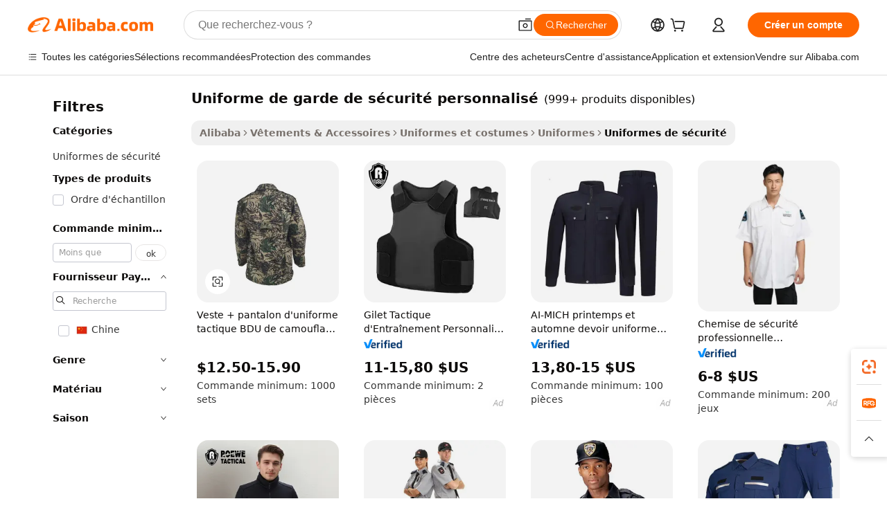

--- FILE ---
content_type: text/html;charset=UTF-8
request_url: https://french.alibaba.com/g/customized-security-guard-uniform.html
body_size: 189489
content:

<!-- screen_content -->

    <!-- tangram:5410 begin-->
    <!-- tangram:529998 begin-->
    
<!DOCTYPE html>
<html lang="fr" dir="ltr">
  <head>
        <script>
      window.__BB = {
        scene: window.__bb_scene || 'traffic-free-goods'
      };
      window.__BB.BB_CWV_IGNORE = {
          lcp_element: ['#icbu-buyer-pc-top-banner'],
          lcp_url: [],
        };
      window._timing = {}
      window._timing.first_start = Date.now();
      window.needLoginInspiration = Boolean(false);
      // 变量用于标记页面首次可见时间
      let firstVisibleTime = null;
      if (typeof document.hidden !== 'undefined') {
        // 页面首次加载时直接统计
        if (!document.hidden) {
          firstVisibleTime = Date.now();
          window.__BB_timex = 1
        } else {
          // 页面不可见时监听 visibilitychange 事件
          document.addEventListener('visibilitychange', () => {
            if (!document.hidden) {
              firstVisibleTime = Date.now();
              window.__BB_timex = firstVisibleTime - window.performance.timing.navigationStart
              window.__BB.firstVisibleTime = window.__BB_timex
              console.log("Page became visible after "+ window.__BB_timex + " ms");
            }
          }, { once: true });  // 确保只触发一次
        }
      } else {
        console.warn('Page Visibility API is not supported in this browser.');
      }
    </script>
        <meta name="data-spm" content="a2700">
        <meta name="aplus-xplug" content="NONE">
        <meta name="aplus-icbu-disable-umid" content="1">
        <meta name="google-translate-customization" content="9de59014edaf3b99-22e1cf3b5ca21786-g00bb439a5e9e5f8f-f">
    <meta name="yandex-verification" content="25a76ba8e4443bb3" />
    <meta name="msvalidate.01" content="E3FBF0E89B724C30844BF17C59608E8F" />
    <meta name="viewport" content="width=device-width, initial-scale=1.0, maximum-scale=5.0, user-scalable=yes">
        <link rel="preconnect" href="https://s.alicdn.com/" crossorigin>
    <link rel="dns-prefetch" href="https://s.alicdn.com">
                        <link rel="preload" href="https://s.alicdn.com/@g/alilog/??aplus_plugin_icbufront/index.js,mlog/aplus_v2.js" as="script">
        <link rel="preload" href="https://s.alicdn.com/@img/imgextra/i2/O1CN0153JdbU26g4bILVOyC_!!6000000007690-2-tps-418-58.png" as="image">
        <script>
            window.__APLUS_ABRATE__ = {
        perf_group: 'base64cached',
        scene: "traffic-free-goods",
      };
    </script>
    <meta name="aplus-mmstat-timeout" content="15000">
        <meta content="text/html; charset=utf-8" http-equiv="Content-Type">
          <title>Uniformes de sécurité personnalisés très demandés au meilleur prix</title>
      <meta name="keywords" content="security uniform,security guard uniform,security guards uniforms samples">
      <meta name="description" content="Achetez des uniformes de gardien de sécurité personnalisés auprès de fournisseurs fiables. Trouvez des options abordables et de haute qualité pour votre équipe de sécurité. Commandes groupées et OEM disponibles.">
            <meta name="pagetiming-rate" content="9">
      <meta name="pagetiming-resource-rate" content="4">
                    <link rel="canonical" href="https://french.alibaba.com/g/customized-security-guard-uniform.html">
                              <link rel="alternate" hreflang="fr" href="https://french.alibaba.com/g/customized-security-guard-uniform.html">
                  <link rel="alternate" hreflang="de" href="https://german.alibaba.com/g/customized-security-guard-uniform.html">
                  <link rel="alternate" hreflang="pt" href="https://portuguese.alibaba.com/g/customized-security-guard-uniform.html">
                  <link rel="alternate" hreflang="it" href="https://italian.alibaba.com/g/customized-security-guard-uniform.html">
                  <link rel="alternate" hreflang="es" href="https://spanish.alibaba.com/g/customized-security-guard-uniform.html">
                  <link rel="alternate" hreflang="ru" href="https://russian.alibaba.com/g/customized-security-guard-uniform.html">
                  <link rel="alternate" hreflang="ko" href="https://korean.alibaba.com/g/customized-security-guard-uniform.html">
                  <link rel="alternate" hreflang="ar" href="https://arabic.alibaba.com/g/customized-security-guard-uniform.html">
                  <link rel="alternate" hreflang="ja" href="https://japanese.alibaba.com/g/customized-security-guard-uniform.html">
                  <link rel="alternate" hreflang="tr" href="https://turkish.alibaba.com/g/customized-security-guard-uniform.html">
                  <link rel="alternate" hreflang="th" href="https://thai.alibaba.com/g/customized-security-guard-uniform.html">
                  <link rel="alternate" hreflang="vi" href="https://vietnamese.alibaba.com/g/customized-security-guard-uniform.html">
                  <link rel="alternate" hreflang="nl" href="https://dutch.alibaba.com/g/customized-security-guard-uniform.html">
                  <link rel="alternate" hreflang="he" href="https://hebrew.alibaba.com/g/customized-security-guard-uniform.html">
                  <link rel="alternate" hreflang="id" href="https://indonesian.alibaba.com/g/customized-security-guard-uniform.html">
                  <link rel="alternate" hreflang="hi" href="https://hindi.alibaba.com/g/customized-security-guard-uniform.html">
                  <link rel="alternate" hreflang="en" href="https://www.alibaba.com/showroom/customized-security-guard-uniform.html">
                  <link rel="alternate" hreflang="zh" href="https://chinese.alibaba.com/g/customized-security-guard-uniform.html">
                  <link rel="alternate" hreflang="x-default" href="https://www.alibaba.com/showroom/customized-security-guard-uniform.html">
                                        <script>
      // Aplus 配置自动打点
      var queue = window.goldlog_queue || (window.goldlog_queue = []);
      var tags = ["button", "a", "div", "span", "i", "svg", "input", "li", "tr"];
      queue.push(
        {
          action: 'goldlog.appendMetaInfo',
          arguments: [
            'aplus-auto-exp',
            [
              {
                logkey: '/sc.ug_msite.new_product_exp',
                cssSelector: '[data-spm-exp]',
                props: ["data-spm-exp"],
              },
              {
                logkey: '/sc.ug_pc.seolist_product_exp',
                cssSelector: '.traffic-card-gallery',
                props: ["data-spm-exp"],
              }
            ]
          ]
        }
      )
      queue.push({
        action: 'goldlog.setMetaInfo',
        arguments: ['aplus-auto-clk', JSON.stringify(tags.map(tag =>({
          "logkey": "/sc.ug_msite.new_product_clk",
          tag,
          "filter": "data-spm-clk",
          "props": ["data-spm-clk"]
        })))],
      });
    </script>
  </head>
  <div id="icbu-header"><div id="the-new-header" data-version="4.4.0" data-tnh-auto-exp="tnh-expose" data-scenes="search-products" style="position: relative;background-color: #fff;border-bottom: 1px solid #ddd;box-sizing: border-box; font-family:Inter,SF Pro Text,Roboto,Helvetica Neue,Helvetica,Tahoma,Arial,PingFang SC,Microsoft YaHei;"><div style="display: flex;align-items:center;height: 72px;min-width: 1200px;max-width: 1580px;margin: 0 auto;padding: 0 40px;box-sizing: border-box;"><img style="height: 29px; width: 209px;" src="https://s.alicdn.com/@img/imgextra/i2/O1CN0153JdbU26g4bILVOyC_!!6000000007690-2-tps-418-58.png" alt="" /></div><div style="min-width: 1200px;max-width: 1580px;margin: 0 auto;overflow: hidden;font-size: 14px;display: flex;justify-content: space-between;padding: 0 40px;box-sizing: border-box;"><div style="display: flex; align-items: center; justify-content: space-between"><div style="position: relative; height: 36px; padding: 0 28px 0 20px">All categories</div><div style="position: relative; height: 36px; padding-right: 28px">Featured selections</div><div style="position: relative; height: 36px">Trade Assurance</div></div><div style="display: flex; align-items: center; justify-content: space-between"><div style="position: relative; height: 36px; padding-right: 28px">Buyer Central</div><div style="position: relative; height: 36px; padding-right: 28px">Help Center</div><div style="position: relative; height: 36px; padding-right: 28px">Get the app</div><div style="position: relative; height: 36px">Become a supplier</div></div></div></div></div></div>
  <body data-spm="7724857" style="min-height: calc(100vh + 1px)"><script 
id="beacon-aplus"   
src="//s.alicdn.com/@g/alilog/??aplus_plugin_icbufront/index.js,mlog/aplus_v2.js"
exparams="aplus=async&userid=&aplus&ali_beacon_id=&ali_apache_id=&ali_apache_track=&ali_apache_tracktmp=&eagleeye_traceid=2101f48217687218952238896e1418&ip=18%2e219%2e7%2e3&dmtrack_c={ali%5fresin%5ftrace%3dse%5frst%3dnull%7csp%5fviewtype%3dY%7cset%3d3%7cser%3d1007%7cpageId%3d0a3f2437fd8642caa6470745baccdde5%7cm%5fpageid%3dnull%7cpvmi%3db94a702dfb26492a897fa1267f3e06a3%7csek%5fsepd%3duniforme%2bde%2bgarde%2bde%2bs%25C3%25A9curit%25C3%25A9%2bpersonnalis%25C3%25A9%7csek%3dcustomized%2bsecurity%2bguard%2buniform%7cse%5fpn%3d1%7cp4pid%3debe8de06%2dc4b9%2d4465%2daa01%2dfda17a26e534%7csclkid%3dnull%7cforecast%5fpost%5fcate%3dnull%7cseo%5fnew%5fuser%5fflag%3dfalse%7ccategoryId%3d100005785%7cseo%5fsearch%5fmodel%5fupgrade%5fv2%3d2025070801%7cseo%5fmodule%5fcard%5f20240624%3d202406242%7clong%5ftext%5fgoogle%5ftranslate%5fv2%3d2407142%7cseo%5fcontent%5ftd%5fbottom%5ftext%5fupdate%5fkey%3d2025070801%7cseo%5fsearch%5fmodel%5fupgrade%5fv3%3d2025072201%7cdamo%5falt%5freplace%3d2485818%7cseo%5fsearch%5fmodel%5fmulti%5fupgrade%5fv3%3d2025081101%7cwap%5fcross%3d2007659%7cwap%5fcs%5faction%3d2005494%7cAPP%5fVisitor%5fActive%3d26701%7cseo%5fshowroom%5fgoods%5fmix%3d2005244%7cseo%5fdefault%5fcached%5flong%5ftext%5ffrom%5fnew%5fkeyword%5fstep%3d2024122502%7cshowroom%5fgeneral%5ftemplate%3d2005292%7cwap%5fcs%5ftext%3dnull%7cstructured%5fdata%3d2025052702%7cseo%5fmulti%5fstyle%5ftext%5fupdate%3d2511182%7cpc%5fnew%5fheader%3dnull%7cseo%5fmeta%5fcate%5ftemplate%5fv1%3d2025042401%7cseo%5fmeta%5ftd%5fsearch%5fkeyword%5fstep%5fv1%3d2025040999%7cseo%5fshowroom%5fbiz%5fbabablog%3d1%7cshowroom%5fft%5flong%5ftext%5fbaks%3d80802%7cAPP%5fGrowing%5fBuyer%5fHigh%5fIntent%5fActive%3d25488%7cshowroom%5fpc%5fv2019%3d2104%7cAPP%5fProspecting%5fBuyer%3d26706%7ccache%5fcontrol%3d2481986%7cAPP%5fChurned%5fCore%5fBuyer%3d25463%7cseo%5fdefault%5fcached%5flong%5ftext%5fstep%3d24110802%7camp%5flighthouse%5fscore%5fimage%3d19657%7cseo%5fft%5ftranslate%5fgemini%3d25012003%7cwap%5fnode%5fssr%3d2015725%7cdataphant%5fopen%3d27030%7clongtext%5fmulti%5fstyle%5fexpand%5frussian%3d2510142%7cseo%5flongtext%5fgoogle%5fdata%5fsection%3d25021702%7cindustry%5fpopular%5ffloor%3dnull%7cwap%5fad%5fgoods%5fproduct%5finterval%3dnull%7cseo%5fgoods%5fbootom%5fwholesale%5flink%3dnull%7cseo%5fmiddle%5fwholesale%5flink%3d2486164%7cseo%5fkeyword%5faatest%3d4%7cft%5flong%5ftext%5fenpand%5fstep2%3d121602%7cseo%5fft%5flongtext%5fexpand%5fstep3%3d25012102%7cseo%5fwap%5fheadercard%3d2006288%7cAPP%5fChurned%5fInactive%5fVisitor%3d25497%7cAPP%5fGrowing%5fBuyer%5fHigh%5fIntent%5fInactive%3d25484%7cseo%5fmeta%5ftd%5fmulti%5fkey%3d2025061801%7ctop%5frecommend%5f20250120%3d202501201%7clongtext%5fmulti%5fstyle%5fexpand%5ffrench%5fcopy%3d25091802%7clongtext%5fmulti%5fstyle%5fexpand%5ffrench%5fcopy%5fcopy%3d25092502%7cseo%5ffloor%5fexp%3dnull%7cseo%5fshowroom%5falgo%5flink%3d17764%7cseo%5fmeta%5ftd%5faib%5fgeneral%5fkey%3d2025091900%7ccountry%5findustry%3d202311033%7cpc%5ffree%5fswitchtosearch%3d2020529%7cshowroom%5fft%5flong%5ftext%5fenpand%5fstep1%3d101102%7cseo%5fshowroom%5fnorel%3dnull%7cplp%5fstyle%5f25%5fpc%3d202505222%7cseo%5fggs%5flayer%3d10011%7cquery%5fmutil%5flang%5ftranslate%3d2025060300%7cAPP%5fChurned%5fBuyer%3d25468%7cstream%5frender%5fperf%5fopt%3d2309181%7cwap%5fgoods%3d2007383%7cseo%5fshowroom%5fsimilar%5f20240614%3d202406142%7cchinese%5fopen%3d6307%7cquery%5fgpt%5ftranslate%3d20240820%7cad%5fproduct%5finterval%3dnull%7camp%5fto%5fpwa%3d2007359%7cplp%5faib%5fmulti%5fai%5fmeta%3d20250401%7cwap%5fsupplier%5fcontent%3dnull%7cpc%5ffree%5frefactoring%3d20220315%7csso%5foem%5ffloor%3d30031%7cAPP%5fGrowing%5fBuyer%5fInactive%3d25476%7cseo%5fpc%5fnew%5fview%5f20240807%3d202408072%7cseo%5fbottom%5ftext%5fentity%5fkey%5fcopy%3d2025062400%7cstream%5frender%3d433763%7cseo%5fmodule%5fcard%5f20240424%3d202404241%7cseo%5ftitle%5freplace%5f20191226%3d5841%7clongtext%5fmulti%5fstyle%5fexpand%3d25090802%7cgoogleweblight%3d6516%7clighthouse%5fbase64%3dnull%7cAPP%5fProspecting%5fBuyer%5fActive%3d26719%7cad%5fgoods%5fproduct%5finterval%3dnull%7cseo%5fbottom%5fdeep%5fextend%5fkw%5fkey%3d2025071101%7clongtext%5fmulti%5fstyle%5fexpand%5fturkish%3d25102802%7cilink%5fuv%3d20240911%7cwap%5flist%5fwakeup%3d2005832%7ctpp%5fcrosslink%5fpc%3d20205311%7cseo%5ftop%5fbooth%3d18501%7cAPP%5fGrowing%5fBuyer%5fLess%5fActive%3d25472%7cseo%5fsearch%5fmodel%5fupgrade%5frank%3d2025092401%7cgoodslayer%3d7977%7cft%5flong%5ftext%5ftranslate%5fexpand%5fstep1%3d24110802%7cseo%5fheaderstyle%5ftraffic%5fkey%5fv1%3d2025072100%7ccrosslink%5fswitch%3d2008141%7cp4p%5foutline%3d20240328%7cseo%5fmeta%5ftd%5faib%5fv2%5fkey%3d2025091801%7crts%5fmulti%3d2008404%7cseo%5fad%5foptimization%5fkey%5fv2%3d2025072300%7cAPP%5fVisitor%5fLess%5fActive%3d26698%7cplp%5fstyle%5f25%3d202505192%7ccdn%5fvm%3d2007368%7cwap%5fad%5fproduct%5finterval%3dnull%7cseo%5fsearch%5fmodel%5fmulti%5fupgrade%5frank%3d2025092401%7cpc%5fcard%5fshare%3d2025081201%7cAPP%5fGrowing%5fBuyer%5fHigh%5fIntent%5fLess%5fActive%3d25477%7cgoods%5ftitle%5fsubstitute%3d9616%7cwap%5fscreen%5fexp%3d2025081400%7creact%5fheader%5ftest%3d202502182%7cpc%5fcs%5fcolor%3dnull%7cshowroom%5fft%5flong%5ftext%5ftest%3d72502%7cone%5ftap%5flogin%5fABTest%3d202308153%7cseo%5fhyh%5fshow%5ftags%3dnull%7cplp%5fstructured%5fdata%3d2508182%7cguide%5fdelete%3d2008526%7cseo%5findustry%5ftemplate%3dnull%7cseo%5fmeta%5ftd%5fmulti%5fes%5fkey%3d2025073101%7cseo%5fshowroom%5fdata%5fmix%3d19888%7csso%5ftop%5franking%5ffloor%3d20031%7cseo%5ftd%5fdeep%5fupgrade%5fkey%5fv3%3d2025081101%7cwap%5fue%5fone%3d2025111401%7cshowroom%5fto%5frts%5flink%3d2008480%7ccountrysearch%5ftest%3dnull%7cchannel%5famp%5fto%5fpwa%3d2008435%7cseo%5fmulti%5fstyles%5flong%5ftext%3d2503172%7cseo%5fmeta%5ftext%5fmutli%5fcate%5ftemplate%5fv1%3d2025080800%7cseo%5fdefault%5fcached%5fmutil%5flong%5ftext%5fstep%3d24110436%7cseo%5faction%5fpoint%5ftype%3d22823%7cseo%5faib%5ftd%5flaunch%5f20240828%5fcopy%3d202408282%7cseo%5fshowroom%5fwholesale%5flink%3dnull%7cseo%5fperf%5fimprove%3d2023999%7cseo%5fwap%5flist%5fbounce%5f01%3d2063%7cseo%5fwap%5flist%5fbounce%5f02%3d2128%7cAPP%5fGrowing%5fBuyer%5fActive%3d25490%7cvideolayer%3dnull%7cvideo%5fplay%3d2006036%7cAPP%5fChurned%5fMember%5fInactive%3d25501%7cseo%5fgoogle%5fnew%5fstruct%3d438326%7cicbu%5falgo%5fp4p%5fseo%5fad%3d2025072300%7ctpp%5ftrace%3dseoKeyword%2dseoKeyword%5fv3%2dbase%2dORIGINAL}&pageid=12db07032101ebcf1768721895&hn=ensearchweb033001235207%2erg%2dus%2deast%2eus44&asid=AQAAAADnjWxpYEhQQQAAAADU8T2Dq3P3tQ==&treq=&tres=" async>
</script>
            <style>body{background-color:white;}.no-scrollbar.il-sticky.il-top-0.il-max-h-\[100vh\].il-w-\[200px\].il-flex-shrink-0.il-flex-grow-0.il-overflow-y-scroll{background-color:#FFF;padding-left:12px}</style>
                    <!-- tangram:530006 begin-->
<!--  -->
 <style>
   @keyframes il-spin {
     to {
       transform: rotate(360deg);
     }
   }
   @keyframes il-pulse {
     50% {
       opacity: 0.5;
     }
   }
   .traffic-card-gallery {display: flex;position: relative;flex-direction: column;justify-content: flex-start;border-radius: 0.5rem;background-color: #fff;padding: 0.5rem 0.5rem 1rem;overflow: hidden;font-size: 0.75rem;line-height: 1rem;}
   .traffic-card-list {display: flex;position: relative;flex-direction: row;justify-content: flex-start;border-bottom-width: 1px;background-color: #fff;padding: 1rem;height: 292px;overflow: hidden;font-size: 0.75rem;line-height: 1rem;}
   .product-price {
     b {
       font-size: 22px;
     }
   }
   .skel-loading {
       animation: il-pulse 2s cubic-bezier(0.4, 0, 0.6, 1) infinite;background-color: hsl(60, 4.8%, 95.9%);
   }
 </style>
<div id="first-cached-card">
  <div style="box-sizing:border-box;display: flex;position: absolute;left: 0;right: 0;margin: 0 auto;z-index: 1;min-width: 1200px;max-width: 1580px;padding: 0.75rem 3.25rem 0;pointer-events: none;">
    <!--页面左侧区域-->
    <div style="width: 200px;padding-top: 1rem;padding-left:12px; background-color: #fff;border-radius: 0.25rem">
      <div class="skel-loading" style="height: 1.5rem;width: 50%;border-radius: 0.25rem;"></div>
      <div style="margin-top: 1rem;margin-bottom: 1rem;">
        <div class="skel-loading" style="height: 1rem;width: calc(100% * 5 / 6);"></div>
        <div
          class="skel-loading"
          style="margin-top: 1rem;height: 1rem;width: calc(100% * 8 / 12);"
        ></div>
        <div class="skel-loading" style="margin-top: 1rem;height: 1rem;width: 75%;"></div>
        <div
          class="skel-loading"
          style="margin-top: 1rem;height: 1rem;width: calc(100% * 7 / 12);"
        ></div>
      </div>
      <div class="skel-loading" style="height: 1.5rem;width: 50%;border-radius: 0.25rem;"></div>
      <div style="margin-top: 1rem;margin-bottom: 1rem;">
        <div class="skel-loading" style="height: 1rem;width: calc(100% * 5 / 6);"></div>
        <div
          class="skel-loading"
          style="margin-top: 1rem;height: 1rem;width: calc(100% * 8 / 12);"
        ></div>
        <div class="skel-loading" style="margin-top: 1rem;height: 1rem;width: 75%;"></div>
        <div
          class="skel-loading"
          style="margin-top: 1rem;height: 1rem;width: calc(100% * 7 / 12);"
        ></div>
      </div>
      <div class="skel-loading" style="height: 1.5rem;width: 50%;border-radius: 0.25rem;"></div>
      <div style="margin-top: 1rem;margin-bottom: 1rem;">
        <div class="skel-loading" style="height: 1rem;width: calc(100% * 5 / 6);"></div>
        <div
          class="skel-loading"
          style="margin-top: 1rem;height: 1rem;width: calc(100% * 8 / 12);"
        ></div>
        <div class="skel-loading" style="margin-top: 1rem;height: 1rem;width: 75%;"></div>
        <div
          class="skel-loading"
          style="margin-top: 1rem;height: 1rem;width: calc(100% * 7 / 12);"
        ></div>
      </div>
      <div class="skel-loading" style="height: 1.5rem;width: 50%;border-radius: 0.25rem;"></div>
      <div style="margin-top: 1rem;margin-bottom: 1rem;">
        <div class="skel-loading" style="height: 1rem;width: calc(100% * 5 / 6);"></div>
        <div
          class="skel-loading"
          style="margin-top: 1rem;height: 1rem;width: calc(100% * 8 / 12);"
        ></div>
        <div class="skel-loading" style="margin-top: 1rem;height: 1rem;width: 75%;"></div>
        <div
          class="skel-loading"
          style="margin-top: 1rem;height: 1rem;width: calc(100% * 7 / 12);"
        ></div>
      </div>
      <div class="skel-loading" style="height: 1.5rem;width: 50%;border-radius: 0.25rem;"></div>
      <div style="margin-top: 1rem;margin-bottom: 1rem;">
        <div class="skel-loading" style="height: 1rem;width: calc(100% * 5 / 6);"></div>
        <div
          class="skel-loading"
          style="margin-top: 1rem;height: 1rem;width: calc(100% * 8 / 12);"
        ></div>
        <div class="skel-loading" style="margin-top: 1rem;height: 1rem;width: 75%;"></div>
        <div
          class="skel-loading"
          style="margin-top: 1rem;height: 1rem;width: calc(100% * 7 / 12);"
        ></div>
      </div>
      <div class="skel-loading" style="height: 1.5rem;width: 50%;border-radius: 0.25rem;"></div>
      <div style="margin-top: 1rem;margin-bottom: 1rem;">
        <div class="skel-loading" style="height: 1rem;width: calc(100% * 5 / 6);"></div>
        <div
          class="skel-loading"
          style="margin-top: 1rem;height: 1rem;width: calc(100% * 8 / 12);"
        ></div>
        <div class="skel-loading" style="margin-top: 1rem;height: 1rem;width: 75%;"></div>
        <div
          class="skel-loading"
          style="margin-top: 1rem;height: 1rem;width: calc(100% * 7 / 12);"
        ></div>
      </div>
    </div>
    <!--页面主体区域-->
    <div style="flex: 1 1 0%; overflow: hidden;padding: 0.5rem 0.5rem 0.5rem 1.5rem">
      <div style="height: 1.25rem;margin-bottom: 1rem;"></div>
      <!-- keywords -->
      <div style="margin-bottom: 1rem;height: 1.75rem;font-weight: 700;font-size: 1.25rem;line-height: 1.75rem;"></div>
      <!-- longtext -->
            <div style="width: calc(25% - 0.9rem);pointer-events: auto">
        <div class="traffic-card-gallery">
          <!-- ProductImage -->
          <a href="//www.alibaba.com/product-detail/Wholesale-Custom-Camouflage-BDU-Tactical-Uniform_1600971029129.html?from=SEO" target="_blank" style="position: relative;margin-bottom: 0.5rem;aspect-ratio: 1;overflow: hidden;border-radius: 0.5rem;">
            <div style="display: flex; overflow: hidden">
              <div style="position: relative;margin: 0;width: 100%;min-width: 0;flex-shrink: 0;flex-grow: 0;flex-basis: 100%;padding: 0;">
                <img style="position: relative; aspect-ratio: 1; width: 100%" src="[data-uri]" loading="eager" />
                <div style="position: absolute;left: 0;bottom: 0;right: 0;top: 0;background-color: #000;opacity: 0.05;"></div>
              </div>
            </div>
          </a>
          <div style="display: flex;flex: 1 1 0%;flex-direction: column;justify-content: space-between;">
            <div>
              <a class="skel-loading" style="margin-top: 0.5rem;display:inline-block;width:100%;height:1rem;" href="//www.alibaba.com/product-detail/Wholesale-Custom-Camouflage-BDU-Tactical-Uniform_1600971029129.html" target="_blank"></a>
              <a class="skel-loading" style="margin-top: 0.125rem;display:inline-block;width:100%;height:1rem;" href="//www.alibaba.com/product-detail/Wholesale-Custom-Camouflage-BDU-Tactical-Uniform_1600971029129.html" target="_blank"></a>
              <div class="skel-loading" style="margin-top: 0.25rem;height:1.625rem;width:75%"></div>
              <div class="skel-loading" style="margin-top: 0.5rem;height: 1rem;width:50%"></div>
              <div class="skel-loading" style="margin-top:0.25rem;height:1rem;width:25%"></div>
            </div>
          </div>

        </div>
      </div>

    </div>
  </div>
</div>
<!-- tangram:530006 end-->
            <style>
.component-left-filter-callback{display:flex;position:relative;margin-top:10px;height:1200px}.component-left-filter-callback img{width:200px}.component-left-filter-callback i{position:absolute;top:5%;left:50%}.related-search-wrapper{padding:.5rem;--tw-bg-opacity: 1;background-color:#fff;background-color:rgba(255,255,255,var(--tw-bg-opacity, 1));border-width:1px;border-color:var(--input)}.related-search-wrapper .related-search-box{margin:12px 16px}.related-search-wrapper .related-search-box .related-search-title{display:inline;float:start;color:#666;word-wrap:break-word;margin-right:12px;width:13%}.related-search-wrapper .related-search-box .related-search-content{display:flex;flex-wrap:wrap}.related-search-wrapper .related-search-box .related-search-content .related-search-link{margin-right:12px;width:23%;overflow:hidden;color:#666;text-overflow:ellipsis;white-space:nowrap}.product-title img{margin-right:.5rem;display:inline-block;height:1rem;vertical-align:sub}.product-price b{font-size:22px}.similar-icon{position:absolute;bottom:12px;z-index:2;right:12px}.rfq-card{display:inline-block;position:relative;box-sizing:border-box;margin-bottom:36px}.rfq-card .rfq-card-content{display:flex;position:relative;flex-direction:column;align-items:flex-start;background-size:cover;background-color:#fff;padding:12px;width:100%;height:100%}.rfq-card .rfq-card-content .rfq-card-icon{margin-top:50px}.rfq-card .rfq-card-content .rfq-card-icon img{width:45px}.rfq-card .rfq-card-content .rfq-card-top-title{margin-top:14px;color:#222;font-weight:400;font-size:16px}.rfq-card .rfq-card-content .rfq-card-title{margin-top:24px;color:#333;font-weight:800;font-size:20px}.rfq-card .rfq-card-content .rfq-card-input-box{margin-top:24px;width:100%}.rfq-card .rfq-card-content .rfq-card-input-box textarea{box-sizing:border-box;border:1px solid #ddd;border-radius:4px;background-color:#fff;padding:9px 12px;width:100%;height:88px;resize:none;color:#666;font-weight:400;font-size:13px;font-family:inherit}.rfq-card .rfq-card-content .rfq-card-button{margin-top:24px;border:1px solid #666;border-radius:16px;background-color:#fff;width:67%;color:#000;font-weight:700;font-size:14px;line-height:30px;text-align:center}[data-modulename^=ProductList-] div{contain-intrinsic-size:auto 500px}.traffic-card-gallery:hover{--tw-shadow: 0px 2px 6px 2px rgba(0,0,0,.12157);--tw-shadow-colored: 0px 2px 6px 2px var(--tw-shadow-color);box-shadow:0 0 #0000,0 0 #0000,0 2px 6px 2px #0000001f;box-shadow:var(--tw-ring-offset-shadow, 0 0 rgba(0,0,0,0)),var(--tw-ring-shadow, 0 0 rgba(0,0,0,0)),var(--tw-shadow);z-index:10}.traffic-card-gallery{position:relative;display:flex;flex-direction:column;justify-content:flex-start;overflow:hidden;border-radius:.75rem;--tw-bg-opacity: 1;background-color:#fff;background-color:rgba(255,255,255,var(--tw-bg-opacity, 1));padding:.5rem;font-size:.75rem;line-height:1rem}.traffic-card-list{position:relative;display:flex;height:292px;flex-direction:row;justify-content:flex-start;overflow:hidden;border-bottom-width:1px;--tw-bg-opacity: 1;background-color:#fff;background-color:rgba(255,255,255,var(--tw-bg-opacity, 1));padding:1rem;font-size:.75rem;line-height:1rem}.traffic-card-g-industry:hover{--tw-shadow: 0 0 10px rgba(0,0,0,.1);--tw-shadow-colored: 0 0 10px var(--tw-shadow-color);box-shadow:0 0 #0000,0 0 #0000,0 0 10px #0000001a;box-shadow:var(--tw-ring-offset-shadow, 0 0 rgba(0,0,0,0)),var(--tw-ring-shadow, 0 0 rgba(0,0,0,0)),var(--tw-shadow)}.traffic-card-g-industry{position:relative;border-radius:var(--radius);--tw-bg-opacity: 1;background-color:#fff;background-color:rgba(255,255,255,var(--tw-bg-opacity, 1));padding:1.25rem .75rem .75rem;font-size:.875rem;line-height:1.25rem}.module-filter-section-wrapper{max-height:none!important;overflow-x:hidden}*,:before,:after{--tw-border-spacing-x: 0;--tw-border-spacing-y: 0;--tw-translate-x: 0;--tw-translate-y: 0;--tw-rotate: 0;--tw-skew-x: 0;--tw-skew-y: 0;--tw-scale-x: 1;--tw-scale-y: 1;--tw-pan-x: ;--tw-pan-y: ;--tw-pinch-zoom: ;--tw-scroll-snap-strictness: proximity;--tw-gradient-from-position: ;--tw-gradient-via-position: ;--tw-gradient-to-position: ;--tw-ordinal: ;--tw-slashed-zero: ;--tw-numeric-figure: ;--tw-numeric-spacing: ;--tw-numeric-fraction: ;--tw-ring-inset: ;--tw-ring-offset-width: 0px;--tw-ring-offset-color: #fff;--tw-ring-color: rgba(59, 130, 246, .5);--tw-ring-offset-shadow: 0 0 rgba(0,0,0,0);--tw-ring-shadow: 0 0 rgba(0,0,0,0);--tw-shadow: 0 0 rgba(0,0,0,0);--tw-shadow-colored: 0 0 rgba(0,0,0,0);--tw-blur: ;--tw-brightness: ;--tw-contrast: ;--tw-grayscale: ;--tw-hue-rotate: ;--tw-invert: ;--tw-saturate: ;--tw-sepia: ;--tw-drop-shadow: ;--tw-backdrop-blur: ;--tw-backdrop-brightness: ;--tw-backdrop-contrast: ;--tw-backdrop-grayscale: ;--tw-backdrop-hue-rotate: ;--tw-backdrop-invert: ;--tw-backdrop-opacity: ;--tw-backdrop-saturate: ;--tw-backdrop-sepia: ;--tw-contain-size: ;--tw-contain-layout: ;--tw-contain-paint: ;--tw-contain-style: }::backdrop{--tw-border-spacing-x: 0;--tw-border-spacing-y: 0;--tw-translate-x: 0;--tw-translate-y: 0;--tw-rotate: 0;--tw-skew-x: 0;--tw-skew-y: 0;--tw-scale-x: 1;--tw-scale-y: 1;--tw-pan-x: ;--tw-pan-y: ;--tw-pinch-zoom: ;--tw-scroll-snap-strictness: proximity;--tw-gradient-from-position: ;--tw-gradient-via-position: ;--tw-gradient-to-position: ;--tw-ordinal: ;--tw-slashed-zero: ;--tw-numeric-figure: ;--tw-numeric-spacing: ;--tw-numeric-fraction: ;--tw-ring-inset: ;--tw-ring-offset-width: 0px;--tw-ring-offset-color: #fff;--tw-ring-color: rgba(59, 130, 246, .5);--tw-ring-offset-shadow: 0 0 rgba(0,0,0,0);--tw-ring-shadow: 0 0 rgba(0,0,0,0);--tw-shadow: 0 0 rgba(0,0,0,0);--tw-shadow-colored: 0 0 rgba(0,0,0,0);--tw-blur: ;--tw-brightness: ;--tw-contrast: ;--tw-grayscale: ;--tw-hue-rotate: ;--tw-invert: ;--tw-saturate: ;--tw-sepia: ;--tw-drop-shadow: ;--tw-backdrop-blur: ;--tw-backdrop-brightness: ;--tw-backdrop-contrast: ;--tw-backdrop-grayscale: ;--tw-backdrop-hue-rotate: ;--tw-backdrop-invert: ;--tw-backdrop-opacity: ;--tw-backdrop-saturate: ;--tw-backdrop-sepia: ;--tw-contain-size: ;--tw-contain-layout: ;--tw-contain-paint: ;--tw-contain-style: }*,:before,:after{box-sizing:border-box;border-width:0;border-style:solid;border-color:#e5e7eb}:before,:after{--tw-content: ""}html,:host{line-height:1.5;-webkit-text-size-adjust:100%;-moz-tab-size:4;-o-tab-size:4;tab-size:4;font-family:ui-sans-serif,system-ui,-apple-system,Segoe UI,Roboto,Ubuntu,Cantarell,Noto Sans,sans-serif,"Apple Color Emoji","Segoe UI Emoji",Segoe UI Symbol,"Noto Color Emoji";font-feature-settings:normal;font-variation-settings:normal;-webkit-tap-highlight-color:transparent}body{margin:0;line-height:inherit}hr{height:0;color:inherit;border-top-width:1px}abbr:where([title]){text-decoration:underline;-webkit-text-decoration:underline dotted;text-decoration:underline dotted}h1,h2,h3,h4,h5,h6{font-size:inherit;font-weight:inherit}a{color:inherit;text-decoration:inherit}b,strong{font-weight:bolder}code,kbd,samp,pre{font-family:ui-monospace,SFMono-Regular,Menlo,Monaco,Consolas,Liberation Mono,Courier New,monospace;font-feature-settings:normal;font-variation-settings:normal;font-size:1em}small{font-size:80%}sub,sup{font-size:75%;line-height:0;position:relative;vertical-align:baseline}sub{bottom:-.25em}sup{top:-.5em}table{text-indent:0;border-color:inherit;border-collapse:collapse}button,input,optgroup,select,textarea{font-family:inherit;font-feature-settings:inherit;font-variation-settings:inherit;font-size:100%;font-weight:inherit;line-height:inherit;letter-spacing:inherit;color:inherit;margin:0;padding:0}button,select{text-transform:none}button,input:where([type=button]),input:where([type=reset]),input:where([type=submit]){-webkit-appearance:button;background-color:transparent;background-image:none}:-moz-focusring{outline:auto}:-moz-ui-invalid{box-shadow:none}progress{vertical-align:baseline}::-webkit-inner-spin-button,::-webkit-outer-spin-button{height:auto}[type=search]{-webkit-appearance:textfield;outline-offset:-2px}::-webkit-search-decoration{-webkit-appearance:none}::-webkit-file-upload-button{-webkit-appearance:button;font:inherit}summary{display:list-item}blockquote,dl,dd,h1,h2,h3,h4,h5,h6,hr,figure,p,pre{margin:0}fieldset{margin:0;padding:0}legend{padding:0}ol,ul,menu{list-style:none;margin:0;padding:0}dialog{padding:0}textarea{resize:vertical}input::-moz-placeholder,textarea::-moz-placeholder{opacity:1;color:#9ca3af}input::placeholder,textarea::placeholder{opacity:1;color:#9ca3af}button,[role=button]{cursor:pointer}:disabled{cursor:default}img,svg,video,canvas,audio,iframe,embed,object{display:block;vertical-align:middle}img,video{max-width:100%;height:auto}[hidden]:where(:not([hidden=until-found])){display:none}:root{--background: hsl(0, 0%, 100%);--foreground: hsl(20, 14.3%, 4.1%);--card: hsl(0, 0%, 100%);--card-foreground: hsl(20, 14.3%, 4.1%);--popover: hsl(0, 0%, 100%);--popover-foreground: hsl(20, 14.3%, 4.1%);--primary: hsl(24, 100%, 50%);--primary-foreground: hsl(60, 9.1%, 97.8%);--secondary: hsl(60, 4.8%, 95.9%);--secondary-foreground: #333;--muted: hsl(60, 4.8%, 95.9%);--muted-foreground: hsl(25, 5.3%, 44.7%);--accent: hsl(60, 4.8%, 95.9%);--accent-foreground: hsl(24, 9.8%, 10%);--destructive: hsl(0, 84.2%, 60.2%);--destructive-foreground: hsl(60, 9.1%, 97.8%);--border: hsl(20, 5.9%, 90%);--input: hsl(20, 5.9%, 90%);--ring: hsl(24.6, 95%, 53.1%);--radius: 1rem}.dark{--background: hsl(20, 14.3%, 4.1%);--foreground: hsl(60, 9.1%, 97.8%);--card: hsl(20, 14.3%, 4.1%);--card-foreground: hsl(60, 9.1%, 97.8%);--popover: hsl(20, 14.3%, 4.1%);--popover-foreground: hsl(60, 9.1%, 97.8%);--primary: hsl(20.5, 90.2%, 48.2%);--primary-foreground: hsl(60, 9.1%, 97.8%);--secondary: hsl(12, 6.5%, 15.1%);--secondary-foreground: hsl(60, 9.1%, 97.8%);--muted: hsl(12, 6.5%, 15.1%);--muted-foreground: hsl(24, 5.4%, 63.9%);--accent: hsl(12, 6.5%, 15.1%);--accent-foreground: hsl(60, 9.1%, 97.8%);--destructive: hsl(0, 72.2%, 50.6%);--destructive-foreground: hsl(60, 9.1%, 97.8%);--border: hsl(12, 6.5%, 15.1%);--input: hsl(12, 6.5%, 15.1%);--ring: hsl(20.5, 90.2%, 48.2%)}*{border-color:#e7e5e4;border-color:var(--border)}body{background-color:#fff;background-color:var(--background);color:#0c0a09;color:var(--foreground)}.il-sr-only{position:absolute;width:1px;height:1px;padding:0;margin:-1px;overflow:hidden;clip:rect(0,0,0,0);white-space:nowrap;border-width:0}.il-invisible{visibility:hidden}.il-fixed{position:fixed}.il-absolute{position:absolute}.il-relative{position:relative}.il-sticky{position:sticky}.il-inset-0{inset:0}.il--bottom-12{bottom:-3rem}.il--top-12{top:-3rem}.il-bottom-0{bottom:0}.il-bottom-2{bottom:.5rem}.il-bottom-3{bottom:.75rem}.il-bottom-4{bottom:1rem}.il-end-0{right:0}.il-end-2{right:.5rem}.il-end-3{right:.75rem}.il-end-4{right:1rem}.il-left-0{left:0}.il-left-3{left:.75rem}.il-right-0{right:0}.il-right-2{right:.5rem}.il-right-3{right:.75rem}.il-start-0{left:0}.il-start-1\/2{left:50%}.il-start-2{left:.5rem}.il-start-3{left:.75rem}.il-start-\[50\%\]{left:50%}.il-top-0{top:0}.il-top-1\/2{top:50%}.il-top-16{top:4rem}.il-top-4{top:1rem}.il-top-\[50\%\]{top:50%}.il-z-10{z-index:10}.il-z-50{z-index:50}.il-z-\[9999\]{z-index:9999}.il-col-span-4{grid-column:span 4 / span 4}.il-m-0{margin:0}.il-m-3{margin:.75rem}.il-m-auto{margin:auto}.il-mx-auto{margin-left:auto;margin-right:auto}.il-my-3{margin-top:.75rem;margin-bottom:.75rem}.il-my-5{margin-top:1.25rem;margin-bottom:1.25rem}.il-my-auto{margin-top:auto;margin-bottom:auto}.\!il-mb-4{margin-bottom:1rem!important}.il--mt-4{margin-top:-1rem}.il-mb-0{margin-bottom:0}.il-mb-1{margin-bottom:.25rem}.il-mb-2{margin-bottom:.5rem}.il-mb-3{margin-bottom:.75rem}.il-mb-4{margin-bottom:1rem}.il-mb-5{margin-bottom:1.25rem}.il-mb-6{margin-bottom:1.5rem}.il-mb-8{margin-bottom:2rem}.il-mb-\[-0\.75rem\]{margin-bottom:-.75rem}.il-mb-\[0\.125rem\]{margin-bottom:.125rem}.il-me-1{margin-right:.25rem}.il-me-2{margin-right:.5rem}.il-me-3{margin-right:.75rem}.il-me-auto{margin-right:auto}.il-mr-1{margin-right:.25rem}.il-mr-2{margin-right:.5rem}.il-ms-1{margin-left:.25rem}.il-ms-4{margin-left:1rem}.il-ms-5{margin-left:1.25rem}.il-ms-8{margin-left:2rem}.il-ms-\[\.375rem\]{margin-left:.375rem}.il-ms-auto{margin-left:auto}.il-mt-0{margin-top:0}.il-mt-0\.5{margin-top:.125rem}.il-mt-1{margin-top:.25rem}.il-mt-2{margin-top:.5rem}.il-mt-3{margin-top:.75rem}.il-mt-4{margin-top:1rem}.il-mt-6{margin-top:1.5rem}.il-line-clamp-1{overflow:hidden;display:-webkit-box;-webkit-box-orient:vertical;-webkit-line-clamp:1}.il-line-clamp-2{overflow:hidden;display:-webkit-box;-webkit-box-orient:vertical;-webkit-line-clamp:2}.il-line-clamp-6{overflow:hidden;display:-webkit-box;-webkit-box-orient:vertical;-webkit-line-clamp:6}.il-inline-block{display:inline-block}.il-inline{display:inline}.il-flex{display:flex}.il-inline-flex{display:inline-flex}.il-grid{display:grid}.il-aspect-square{aspect-ratio:1 / 1}.il-size-5{width:1.25rem;height:1.25rem}.il-h-1{height:.25rem}.il-h-10{height:2.5rem}.il-h-11{height:2.75rem}.il-h-20{height:5rem}.il-h-24{height:6rem}.il-h-3\.5{height:.875rem}.il-h-4{height:1rem}.il-h-40{height:10rem}.il-h-6{height:1.5rem}.il-h-8{height:2rem}.il-h-9{height:2.25rem}.il-h-\[150px\]{height:150px}.il-h-\[152px\]{height:152px}.il-h-\[18\.25rem\]{height:18.25rem}.il-h-\[292px\]{height:292px}.il-h-\[600px\]{height:600px}.il-h-auto{height:auto}.il-h-fit{height:-moz-fit-content;height:fit-content}.il-h-full{height:100%}.il-h-screen{height:100vh}.il-max-h-\[100vh\]{max-height:100vh}.il-w-1\/2{width:50%}.il-w-10{width:2.5rem}.il-w-10\/12{width:83.333333%}.il-w-4{width:1rem}.il-w-6{width:1.5rem}.il-w-64{width:16rem}.il-w-7\/12{width:58.333333%}.il-w-72{width:18rem}.il-w-8{width:2rem}.il-w-8\/12{width:66.666667%}.il-w-9{width:2.25rem}.il-w-9\/12{width:75%}.il-w-\[200px\]{width:200px}.il-w-\[84px\]{width:84px}.il-w-fit{width:-moz-fit-content;width:fit-content}.il-w-full{width:100%}.il-w-screen{width:100vw}.il-min-w-0{min-width:0px}.il-min-w-3{min-width:.75rem}.il-min-w-\[1200px\]{min-width:1200px}.il-max-w-\[1000px\]{max-width:1000px}.il-max-w-\[1580px\]{max-width:1580px}.il-max-w-full{max-width:100%}.il-max-w-lg{max-width:32rem}.il-flex-1{flex:1 1 0%}.il-flex-shrink-0,.il-shrink-0{flex-shrink:0}.il-flex-grow-0,.il-grow-0{flex-grow:0}.il-basis-24{flex-basis:6rem}.il-basis-full{flex-basis:100%}.il-origin-\[--radix-tooltip-content-transform-origin\]{transform-origin:var(--radix-tooltip-content-transform-origin)}.il--translate-x-1\/2{--tw-translate-x: -50%;transform:translate(-50%,var(--tw-translate-y)) rotate(var(--tw-rotate)) skew(var(--tw-skew-x)) skewY(var(--tw-skew-y)) scaleX(var(--tw-scale-x)) scaleY(var(--tw-scale-y));transform:translate(var(--tw-translate-x),var(--tw-translate-y)) rotate(var(--tw-rotate)) skew(var(--tw-skew-x)) skewY(var(--tw-skew-y)) scaleX(var(--tw-scale-x)) scaleY(var(--tw-scale-y))}.il--translate-y-1\/2{--tw-translate-y: -50%;transform:translate(var(--tw-translate-x),-50%) rotate(var(--tw-rotate)) skew(var(--tw-skew-x)) skewY(var(--tw-skew-y)) scaleX(var(--tw-scale-x)) scaleY(var(--tw-scale-y));transform:translate(var(--tw-translate-x),var(--tw-translate-y)) rotate(var(--tw-rotate)) skew(var(--tw-skew-x)) skewY(var(--tw-skew-y)) scaleX(var(--tw-scale-x)) scaleY(var(--tw-scale-y))}.il-translate-x-\[-50\%\]{--tw-translate-x: -50%;transform:translate(-50%,var(--tw-translate-y)) rotate(var(--tw-rotate)) skew(var(--tw-skew-x)) skewY(var(--tw-skew-y)) scaleX(var(--tw-scale-x)) scaleY(var(--tw-scale-y));transform:translate(var(--tw-translate-x),var(--tw-translate-y)) rotate(var(--tw-rotate)) skew(var(--tw-skew-x)) skewY(var(--tw-skew-y)) scaleX(var(--tw-scale-x)) scaleY(var(--tw-scale-y))}.il-translate-y-\[-50\%\]{--tw-translate-y: -50%;transform:translate(var(--tw-translate-x),-50%) rotate(var(--tw-rotate)) skew(var(--tw-skew-x)) skewY(var(--tw-skew-y)) scaleX(var(--tw-scale-x)) scaleY(var(--tw-scale-y));transform:translate(var(--tw-translate-x),var(--tw-translate-y)) rotate(var(--tw-rotate)) skew(var(--tw-skew-x)) skewY(var(--tw-skew-y)) scaleX(var(--tw-scale-x)) scaleY(var(--tw-scale-y))}.il-rotate-90{--tw-rotate: 90deg;transform:translate(var(--tw-translate-x),var(--tw-translate-y)) rotate(90deg) skew(var(--tw-skew-x)) skewY(var(--tw-skew-y)) scaleX(var(--tw-scale-x)) scaleY(var(--tw-scale-y));transform:translate(var(--tw-translate-x),var(--tw-translate-y)) rotate(var(--tw-rotate)) skew(var(--tw-skew-x)) skewY(var(--tw-skew-y)) scaleX(var(--tw-scale-x)) scaleY(var(--tw-scale-y))}@keyframes il-pulse{50%{opacity:.5}}.il-animate-pulse{animation:il-pulse 2s cubic-bezier(.4,0,.6,1) infinite}@keyframes il-spin{to{transform:rotate(360deg)}}.il-animate-spin{animation:il-spin 1s linear infinite}.il-cursor-pointer{cursor:pointer}.il-list-disc{list-style-type:disc}.il-grid-cols-2{grid-template-columns:repeat(2,minmax(0,1fr))}.il-grid-cols-4{grid-template-columns:repeat(4,minmax(0,1fr))}.il-flex-row{flex-direction:row}.il-flex-col{flex-direction:column}.il-flex-col-reverse{flex-direction:column-reverse}.il-flex-wrap{flex-wrap:wrap}.il-flex-nowrap{flex-wrap:nowrap}.il-items-start{align-items:flex-start}.il-items-center{align-items:center}.il-items-baseline{align-items:baseline}.il-justify-start{justify-content:flex-start}.il-justify-end{justify-content:flex-end}.il-justify-center{justify-content:center}.il-justify-between{justify-content:space-between}.il-gap-1{gap:.25rem}.il-gap-1\.5{gap:.375rem}.il-gap-10{gap:2.5rem}.il-gap-2{gap:.5rem}.il-gap-3{gap:.75rem}.il-gap-4{gap:1rem}.il-gap-8{gap:2rem}.il-gap-\[\.0938rem\]{gap:.0938rem}.il-gap-\[\.375rem\]{gap:.375rem}.il-gap-\[0\.125rem\]{gap:.125rem}.\!il-gap-x-5{-moz-column-gap:1.25rem!important;column-gap:1.25rem!important}.\!il-gap-y-5{row-gap:1.25rem!important}.il-space-y-1\.5>:not([hidden])~:not([hidden]){--tw-space-y-reverse: 0;margin-top:calc(.375rem * (1 - var(--tw-space-y-reverse)));margin-top:.375rem;margin-top:calc(.375rem * calc(1 - var(--tw-space-y-reverse)));margin-bottom:0rem;margin-bottom:calc(.375rem * var(--tw-space-y-reverse))}.il-space-y-4>:not([hidden])~:not([hidden]){--tw-space-y-reverse: 0;margin-top:calc(1rem * (1 - var(--tw-space-y-reverse)));margin-top:1rem;margin-top:calc(1rem * calc(1 - var(--tw-space-y-reverse)));margin-bottom:0rem;margin-bottom:calc(1rem * var(--tw-space-y-reverse))}.il-overflow-hidden{overflow:hidden}.il-overflow-y-auto{overflow-y:auto}.il-overflow-y-scroll{overflow-y:scroll}.il-truncate{overflow:hidden;text-overflow:ellipsis;white-space:nowrap}.il-text-ellipsis{text-overflow:ellipsis}.il-whitespace-normal{white-space:normal}.il-whitespace-nowrap{white-space:nowrap}.il-break-normal{word-wrap:normal;word-break:normal}.il-break-words{word-wrap:break-word}.il-break-all{word-break:break-all}.il-rounded{border-radius:.25rem}.il-rounded-2xl{border-radius:1rem}.il-rounded-\[0\.5rem\]{border-radius:.5rem}.il-rounded-\[1\.25rem\]{border-radius:1.25rem}.il-rounded-full{border-radius:9999px}.il-rounded-lg{border-radius:1rem;border-radius:var(--radius)}.il-rounded-md{border-radius:calc(1rem - 2px);border-radius:calc(var(--radius) - 2px)}.il-rounded-sm{border-radius:calc(1rem - 4px);border-radius:calc(var(--radius) - 4px)}.il-rounded-xl{border-radius:.75rem}.il-border,.il-border-\[1px\]{border-width:1px}.il-border-b,.il-border-b-\[1px\]{border-bottom-width:1px}.il-border-solid{border-style:solid}.il-border-none{border-style:none}.il-border-\[\#222\]{--tw-border-opacity: 1;border-color:#222;border-color:rgba(34,34,34,var(--tw-border-opacity, 1))}.il-border-\[\#DDD\]{--tw-border-opacity: 1;border-color:#ddd;border-color:rgba(221,221,221,var(--tw-border-opacity, 1))}.il-border-foreground{border-color:#0c0a09;border-color:var(--foreground)}.il-border-input{border-color:#e7e5e4;border-color:var(--input)}.il-bg-\[\#F8F8F8\]{--tw-bg-opacity: 1;background-color:#f8f8f8;background-color:rgba(248,248,248,var(--tw-bg-opacity, 1))}.il-bg-\[\#d9d9d963\]{background-color:#d9d9d963}.il-bg-accent{background-color:#f5f5f4;background-color:var(--accent)}.il-bg-background{background-color:#fff;background-color:var(--background)}.il-bg-black{--tw-bg-opacity: 1;background-color:#000;background-color:rgba(0,0,0,var(--tw-bg-opacity, 1))}.il-bg-black\/80{background-color:#000c}.il-bg-destructive{background-color:#ef4444;background-color:var(--destructive)}.il-bg-gray-300{--tw-bg-opacity: 1;background-color:#d1d5db;background-color:rgba(209,213,219,var(--tw-bg-opacity, 1))}.il-bg-muted{background-color:#f5f5f4;background-color:var(--muted)}.il-bg-orange-500{--tw-bg-opacity: 1;background-color:#f97316;background-color:rgba(249,115,22,var(--tw-bg-opacity, 1))}.il-bg-popover{background-color:#fff;background-color:var(--popover)}.il-bg-primary{background-color:#f60;background-color:var(--primary)}.il-bg-secondary{background-color:#f5f5f4;background-color:var(--secondary)}.il-bg-transparent{background-color:transparent}.il-bg-white{--tw-bg-opacity: 1;background-color:#fff;background-color:rgba(255,255,255,var(--tw-bg-opacity, 1))}.il-bg-opacity-80{--tw-bg-opacity: .8}.il-bg-cover{background-size:cover}.il-bg-no-repeat{background-repeat:no-repeat}.il-fill-black{fill:#000}.il-object-cover{-o-object-fit:cover;object-fit:cover}.il-p-0{padding:0}.il-p-1{padding:.25rem}.il-p-2{padding:.5rem}.il-p-3{padding:.75rem}.il-p-4{padding:1rem}.il-p-5{padding:1.25rem}.il-p-6{padding:1.5rem}.il-px-2{padding-left:.5rem;padding-right:.5rem}.il-px-3{padding-left:.75rem;padding-right:.75rem}.il-py-0\.5{padding-top:.125rem;padding-bottom:.125rem}.il-py-1\.5{padding-top:.375rem;padding-bottom:.375rem}.il-py-10{padding-top:2.5rem;padding-bottom:2.5rem}.il-py-2{padding-top:.5rem;padding-bottom:.5rem}.il-py-3{padding-top:.75rem;padding-bottom:.75rem}.il-pb-0{padding-bottom:0}.il-pb-3{padding-bottom:.75rem}.il-pb-4{padding-bottom:1rem}.il-pb-8{padding-bottom:2rem}.il-pe-0{padding-right:0}.il-pe-2{padding-right:.5rem}.il-pe-3{padding-right:.75rem}.il-pe-4{padding-right:1rem}.il-pe-6{padding-right:1.5rem}.il-pe-8{padding-right:2rem}.il-pe-\[12px\]{padding-right:12px}.il-pe-\[3\.25rem\]{padding-right:3.25rem}.il-pl-4{padding-left:1rem}.il-ps-0{padding-left:0}.il-ps-2{padding-left:.5rem}.il-ps-3{padding-left:.75rem}.il-ps-4{padding-left:1rem}.il-ps-6{padding-left:1.5rem}.il-ps-8{padding-left:2rem}.il-ps-\[12px\]{padding-left:12px}.il-ps-\[3\.25rem\]{padding-left:3.25rem}.il-pt-10{padding-top:2.5rem}.il-pt-4{padding-top:1rem}.il-pt-5{padding-top:1.25rem}.il-pt-6{padding-top:1.5rem}.il-pt-7{padding-top:1.75rem}.il-text-center{text-align:center}.il-text-start{text-align:left}.il-text-2xl{font-size:1.5rem;line-height:2rem}.il-text-base{font-size:1rem;line-height:1.5rem}.il-text-lg{font-size:1.125rem;line-height:1.75rem}.il-text-sm{font-size:.875rem;line-height:1.25rem}.il-text-xl{font-size:1.25rem;line-height:1.75rem}.il-text-xs{font-size:.75rem;line-height:1rem}.il-font-\[600\]{font-weight:600}.il-font-bold{font-weight:700}.il-font-medium{font-weight:500}.il-font-normal{font-weight:400}.il-font-semibold{font-weight:600}.il-leading-3{line-height:.75rem}.il-leading-4{line-height:1rem}.il-leading-\[1\.43\]{line-height:1.43}.il-leading-\[18px\]{line-height:18px}.il-leading-\[26px\]{line-height:26px}.il-leading-none{line-height:1}.il-tracking-tight{letter-spacing:-.025em}.il-text-\[\#00820D\]{--tw-text-opacity: 1;color:#00820d;color:rgba(0,130,13,var(--tw-text-opacity, 1))}.il-text-\[\#222\]{--tw-text-opacity: 1;color:#222;color:rgba(34,34,34,var(--tw-text-opacity, 1))}.il-text-\[\#444\]{--tw-text-opacity: 1;color:#444;color:rgba(68,68,68,var(--tw-text-opacity, 1))}.il-text-\[\#4B1D1F\]{--tw-text-opacity: 1;color:#4b1d1f;color:rgba(75,29,31,var(--tw-text-opacity, 1))}.il-text-\[\#767676\]{--tw-text-opacity: 1;color:#767676;color:rgba(118,118,118,var(--tw-text-opacity, 1))}.il-text-\[\#D04A0A\]{--tw-text-opacity: 1;color:#d04a0a;color:rgba(208,74,10,var(--tw-text-opacity, 1))}.il-text-\[\#F7421E\]{--tw-text-opacity: 1;color:#f7421e;color:rgba(247,66,30,var(--tw-text-opacity, 1))}.il-text-\[\#FF6600\]{--tw-text-opacity: 1;color:#f60;color:rgba(255,102,0,var(--tw-text-opacity, 1))}.il-text-\[\#f7421e\]{--tw-text-opacity: 1;color:#f7421e;color:rgba(247,66,30,var(--tw-text-opacity, 1))}.il-text-destructive-foreground{color:#fafaf9;color:var(--destructive-foreground)}.il-text-foreground{color:#0c0a09;color:var(--foreground)}.il-text-muted-foreground{color:#78716c;color:var(--muted-foreground)}.il-text-popover-foreground{color:#0c0a09;color:var(--popover-foreground)}.il-text-primary{color:#f60;color:var(--primary)}.il-text-primary-foreground{color:#fafaf9;color:var(--primary-foreground)}.il-text-secondary-foreground{color:#333;color:var(--secondary-foreground)}.il-text-white{--tw-text-opacity: 1;color:#fff;color:rgba(255,255,255,var(--tw-text-opacity, 1))}.il-underline{text-decoration-line:underline}.il-line-through{text-decoration-line:line-through}.il-underline-offset-4{text-underline-offset:4px}.il-opacity-5{opacity:.05}.il-opacity-70{opacity:.7}.il-shadow-\[0_2px_6px_2px_rgba\(0\,0\,0\,0\.12\)\]{--tw-shadow: 0 2px 6px 2px rgba(0,0,0,.12);--tw-shadow-colored: 0 2px 6px 2px var(--tw-shadow-color);box-shadow:0 0 #0000,0 0 #0000,0 2px 6px 2px #0000001f;box-shadow:var(--tw-ring-offset-shadow, 0 0 rgba(0,0,0,0)),var(--tw-ring-shadow, 0 0 rgba(0,0,0,0)),var(--tw-shadow)}.il-shadow-cards{--tw-shadow: 0 0 10px rgba(0,0,0,.1);--tw-shadow-colored: 0 0 10px var(--tw-shadow-color);box-shadow:0 0 #0000,0 0 #0000,0 0 10px #0000001a;box-shadow:var(--tw-ring-offset-shadow, 0 0 rgba(0,0,0,0)),var(--tw-ring-shadow, 0 0 rgba(0,0,0,0)),var(--tw-shadow)}.il-shadow-lg{--tw-shadow: 0 10px 15px -3px rgba(0, 0, 0, .1), 0 4px 6px -4px rgba(0, 0, 0, .1);--tw-shadow-colored: 0 10px 15px -3px var(--tw-shadow-color), 0 4px 6px -4px var(--tw-shadow-color);box-shadow:0 0 #0000,0 0 #0000,0 10px 15px -3px #0000001a,0 4px 6px -4px #0000001a;box-shadow:var(--tw-ring-offset-shadow, 0 0 rgba(0,0,0,0)),var(--tw-ring-shadow, 0 0 rgba(0,0,0,0)),var(--tw-shadow)}.il-shadow-md{--tw-shadow: 0 4px 6px -1px rgba(0, 0, 0, .1), 0 2px 4px -2px rgba(0, 0, 0, .1);--tw-shadow-colored: 0 4px 6px -1px var(--tw-shadow-color), 0 2px 4px -2px var(--tw-shadow-color);box-shadow:0 0 #0000,0 0 #0000,0 4px 6px -1px #0000001a,0 2px 4px -2px #0000001a;box-shadow:var(--tw-ring-offset-shadow, 0 0 rgba(0,0,0,0)),var(--tw-ring-shadow, 0 0 rgba(0,0,0,0)),var(--tw-shadow)}.il-outline-none{outline:2px solid transparent;outline-offset:2px}.il-outline-1{outline-width:1px}.il-ring-offset-background{--tw-ring-offset-color: var(--background)}.il-transition-colors{transition-property:color,background-color,border-color,text-decoration-color,fill,stroke;transition-timing-function:cubic-bezier(.4,0,.2,1);transition-duration:.15s}.il-transition-opacity{transition-property:opacity;transition-timing-function:cubic-bezier(.4,0,.2,1);transition-duration:.15s}.il-transition-transform{transition-property:transform;transition-timing-function:cubic-bezier(.4,0,.2,1);transition-duration:.15s}.il-duration-200{transition-duration:.2s}.il-duration-300{transition-duration:.3s}.il-ease-in-out{transition-timing-function:cubic-bezier(.4,0,.2,1)}@keyframes enter{0%{opacity:1;opacity:var(--tw-enter-opacity, 1);transform:translateZ(0) scaleZ(1) rotate(0);transform:translate3d(var(--tw-enter-translate-x, 0),var(--tw-enter-translate-y, 0),0) scale3d(var(--tw-enter-scale, 1),var(--tw-enter-scale, 1),var(--tw-enter-scale, 1)) rotate(var(--tw-enter-rotate, 0))}}@keyframes exit{to{opacity:1;opacity:var(--tw-exit-opacity, 1);transform:translateZ(0) scaleZ(1) rotate(0);transform:translate3d(var(--tw-exit-translate-x, 0),var(--tw-exit-translate-y, 0),0) scale3d(var(--tw-exit-scale, 1),var(--tw-exit-scale, 1),var(--tw-exit-scale, 1)) rotate(var(--tw-exit-rotate, 0))}}.il-animate-in{animation-name:enter;animation-duration:.15s;--tw-enter-opacity: initial;--tw-enter-scale: initial;--tw-enter-rotate: initial;--tw-enter-translate-x: initial;--tw-enter-translate-y: initial}.il-fade-in-0{--tw-enter-opacity: 0}.il-zoom-in-95{--tw-enter-scale: .95}.il-duration-200{animation-duration:.2s}.il-duration-300{animation-duration:.3s}.il-ease-in-out{animation-timing-function:cubic-bezier(.4,0,.2,1)}.no-scrollbar::-webkit-scrollbar{display:none}.no-scrollbar{-ms-overflow-style:none;scrollbar-width:none}.longtext-style-inmodel h2{margin-bottom:.5rem;margin-top:1rem;font-size:1rem;line-height:1.5rem;font-weight:700}.first-of-type\:il-ms-4:first-of-type{margin-left:1rem}.hover\:il-bg-\[\#f4f4f4\]:hover{--tw-bg-opacity: 1;background-color:#f4f4f4;background-color:rgba(244,244,244,var(--tw-bg-opacity, 1))}.hover\:il-bg-accent:hover{background-color:#f5f5f4;background-color:var(--accent)}.hover\:il-text-accent-foreground:hover{color:#1c1917;color:var(--accent-foreground)}.hover\:il-text-foreground:hover{color:#0c0a09;color:var(--foreground)}.hover\:il-underline:hover{text-decoration-line:underline}.hover\:il-opacity-100:hover{opacity:1}.hover\:il-opacity-90:hover{opacity:.9}.focus\:il-outline-none:focus{outline:2px solid transparent;outline-offset:2px}.focus\:il-ring-2:focus{--tw-ring-offset-shadow: var(--tw-ring-inset) 0 0 0 var(--tw-ring-offset-width) var(--tw-ring-offset-color);--tw-ring-shadow: var(--tw-ring-inset) 0 0 0 calc(2px + var(--tw-ring-offset-width)) var(--tw-ring-color);box-shadow:var(--tw-ring-offset-shadow),var(--tw-ring-shadow),0 0 #0000;box-shadow:var(--tw-ring-offset-shadow),var(--tw-ring-shadow),var(--tw-shadow, 0 0 rgba(0,0,0,0))}.focus\:il-ring-ring:focus{--tw-ring-color: var(--ring)}.focus\:il-ring-offset-2:focus{--tw-ring-offset-width: 2px}.focus-visible\:il-outline-none:focus-visible{outline:2px solid transparent;outline-offset:2px}.focus-visible\:il-ring-2:focus-visible{--tw-ring-offset-shadow: var(--tw-ring-inset) 0 0 0 var(--tw-ring-offset-width) var(--tw-ring-offset-color);--tw-ring-shadow: var(--tw-ring-inset) 0 0 0 calc(2px + var(--tw-ring-offset-width)) var(--tw-ring-color);box-shadow:var(--tw-ring-offset-shadow),var(--tw-ring-shadow),0 0 #0000;box-shadow:var(--tw-ring-offset-shadow),var(--tw-ring-shadow),var(--tw-shadow, 0 0 rgba(0,0,0,0))}.focus-visible\:il-ring-ring:focus-visible{--tw-ring-color: var(--ring)}.focus-visible\:il-ring-offset-2:focus-visible{--tw-ring-offset-width: 2px}.active\:il-bg-primary:active{background-color:#f60;background-color:var(--primary)}.active\:il-bg-white:active{--tw-bg-opacity: 1;background-color:#fff;background-color:rgba(255,255,255,var(--tw-bg-opacity, 1))}.disabled\:il-pointer-events-none:disabled{pointer-events:none}.disabled\:il-opacity-10:disabled{opacity:.1}.il-group:hover .group-hover\:il-visible{visibility:visible}.il-group:hover .group-hover\:il-scale-110{--tw-scale-x: 1.1;--tw-scale-y: 1.1;transform:translate(var(--tw-translate-x),var(--tw-translate-y)) rotate(var(--tw-rotate)) skew(var(--tw-skew-x)) skewY(var(--tw-skew-y)) scaleX(1.1) scaleY(1.1);transform:translate(var(--tw-translate-x),var(--tw-translate-y)) rotate(var(--tw-rotate)) skew(var(--tw-skew-x)) skewY(var(--tw-skew-y)) scaleX(var(--tw-scale-x)) scaleY(var(--tw-scale-y))}.il-group:hover .group-hover\:il-underline{text-decoration-line:underline}.data-\[state\=open\]\:il-animate-in[data-state=open]{animation-name:enter;animation-duration:.15s;--tw-enter-opacity: initial;--tw-enter-scale: initial;--tw-enter-rotate: initial;--tw-enter-translate-x: initial;--tw-enter-translate-y: initial}.data-\[state\=closed\]\:il-animate-out[data-state=closed]{animation-name:exit;animation-duration:.15s;--tw-exit-opacity: initial;--tw-exit-scale: initial;--tw-exit-rotate: initial;--tw-exit-translate-x: initial;--tw-exit-translate-y: initial}.data-\[state\=closed\]\:il-fade-out-0[data-state=closed]{--tw-exit-opacity: 0}.data-\[state\=open\]\:il-fade-in-0[data-state=open]{--tw-enter-opacity: 0}.data-\[state\=closed\]\:il-zoom-out-95[data-state=closed]{--tw-exit-scale: .95}.data-\[state\=open\]\:il-zoom-in-95[data-state=open]{--tw-enter-scale: .95}.data-\[side\=bottom\]\:il-slide-in-from-top-2[data-side=bottom]{--tw-enter-translate-y: -.5rem}.data-\[side\=left\]\:il-slide-in-from-right-2[data-side=left]{--tw-enter-translate-x: .5rem}.data-\[side\=right\]\:il-slide-in-from-left-2[data-side=right]{--tw-enter-translate-x: -.5rem}.data-\[side\=top\]\:il-slide-in-from-bottom-2[data-side=top]{--tw-enter-translate-y: .5rem}@media (min-width: 640px){.sm\:il-flex-row{flex-direction:row}.sm\:il-justify-end{justify-content:flex-end}.sm\:il-gap-2\.5{gap:.625rem}.sm\:il-space-x-2>:not([hidden])~:not([hidden]){--tw-space-x-reverse: 0;margin-right:0rem;margin-right:calc(.5rem * var(--tw-space-x-reverse));margin-left:calc(.5rem * (1 - var(--tw-space-x-reverse)));margin-left:.5rem;margin-left:calc(.5rem * calc(1 - var(--tw-space-x-reverse)))}.sm\:il-rounded-lg{border-radius:1rem;border-radius:var(--radius)}.sm\:il-text-left{text-align:left}}.rtl\:il-translate-x-\[50\%\]:where([dir=rtl],[dir=rtl] *){--tw-translate-x: 50%;transform:translate(50%,var(--tw-translate-y)) rotate(var(--tw-rotate)) skew(var(--tw-skew-x)) skewY(var(--tw-skew-y)) scaleX(var(--tw-scale-x)) scaleY(var(--tw-scale-y));transform:translate(var(--tw-translate-x),var(--tw-translate-y)) rotate(var(--tw-rotate)) skew(var(--tw-skew-x)) skewY(var(--tw-skew-y)) scaleX(var(--tw-scale-x)) scaleY(var(--tw-scale-y))}.rtl\:il-scale-\[-1\]:where([dir=rtl],[dir=rtl] *){--tw-scale-x: -1;--tw-scale-y: -1;transform:translate(var(--tw-translate-x),var(--tw-translate-y)) rotate(var(--tw-rotate)) skew(var(--tw-skew-x)) skewY(var(--tw-skew-y)) scaleX(-1) scaleY(-1);transform:translate(var(--tw-translate-x),var(--tw-translate-y)) rotate(var(--tw-rotate)) skew(var(--tw-skew-x)) skewY(var(--tw-skew-y)) scaleX(var(--tw-scale-x)) scaleY(var(--tw-scale-y))}.rtl\:il-scale-x-\[-1\]:where([dir=rtl],[dir=rtl] *){--tw-scale-x: -1;transform:translate(var(--tw-translate-x),var(--tw-translate-y)) rotate(var(--tw-rotate)) skew(var(--tw-skew-x)) skewY(var(--tw-skew-y)) scaleX(-1) scaleY(var(--tw-scale-y));transform:translate(var(--tw-translate-x),var(--tw-translate-y)) rotate(var(--tw-rotate)) skew(var(--tw-skew-x)) skewY(var(--tw-skew-y)) scaleX(var(--tw-scale-x)) scaleY(var(--tw-scale-y))}.rtl\:il-flex-row-reverse:where([dir=rtl],[dir=rtl] *){flex-direction:row-reverse}.\[\&\>svg\]\:il-size-3\.5>svg{width:.875rem;height:.875rem}
</style>
            <style>
.switch-to-popover-trigger{position:relative}.switch-to-popover-trigger .switch-to-popover-content{position:absolute;left:50%;z-index:9999;cursor:default}html[dir=rtl] .switch-to-popover-trigger .switch-to-popover-content{left:auto;right:50%}.switch-to-popover-trigger .switch-to-popover-content .down-arrow{width:0;height:0;border-left:11px solid transparent;border-right:11px solid transparent;border-bottom:12px solid #222;transform:translate(-50%);filter:drop-shadow(0 -2px 2px rgba(0,0,0,.05));z-index:1}html[dir=rtl] .switch-to-popover-trigger .switch-to-popover-content .down-arrow{transform:translate(50%)}.switch-to-popover-trigger .switch-to-popover-content .content-container{background-color:#222;border-radius:12px;padding:16px;color:#fff;transform:translate(-50%);width:320px;height:-moz-fit-content;height:fit-content;display:flex;justify-content:space-between;align-items:start}html[dir=rtl] .switch-to-popover-trigger .switch-to-popover-content .content-container{transform:translate(50%)}.switch-to-popover-trigger .switch-to-popover-content .content-container .content .title{font-size:14px;line-height:18px;font-weight:400}.switch-to-popover-trigger .switch-to-popover-content .content-container .actions{display:flex;justify-content:start;align-items:center;gap:12px;margin-top:12px}.switch-to-popover-trigger .switch-to-popover-content .content-container .actions .switch-button{background-color:#fff;color:#222;border-radius:999px;padding:4px 8px;font-weight:600;font-size:12px;line-height:16px;cursor:pointer}.switch-to-popover-trigger .switch-to-popover-content .content-container .actions .choose-another-button{color:#fff;padding:4px 8px;font-weight:600;font-size:12px;line-height:16px;cursor:pointer}.switch-to-popover-trigger .switch-to-popover-content .content-container .close-button{cursor:pointer}.tnh-message-content .tnh-messages-nodata .tnh-messages-nodata-info .img{width:100%;height:101px;margin-top:40px;margin-bottom:20px;background:url(https://s.alicdn.com/@img/imgextra/i4/O1CN01lnw1WK1bGeXDIoBnB_!!6000000003438-2-tps-399-303.png) no-repeat center center;background-size:133px 101px}#popup-root .functional-content .thirdpart-login .icon-facebook{background-image:url(https://s.alicdn.com/@img/imgextra/i1/O1CN01hUG9f21b67dGOuB2W_!!6000000003415-55-tps-40-40.svg)}#popup-root .functional-content .thirdpart-login .icon-google{background-image:url(https://s.alicdn.com/@img/imgextra/i1/O1CN01Qd3ZsM1C2aAxLHO2h_!!6000000000023-2-tps-120-120.png)}#popup-root .functional-content .thirdpart-login .icon-linkedin{background-image:url(https://s.alicdn.com/@img/imgextra/i1/O1CN01qVG1rv1lNCYkhep7t_!!6000000004806-55-tps-40-40.svg)}.tnh-logo{z-index:9999;display:flex;flex-shrink:0;width:185px;height:22px;background:url(https://s.alicdn.com/@img/imgextra/i2/O1CN0153JdbU26g4bILVOyC_!!6000000007690-2-tps-418-58.png) no-repeat 0 0;background-size:auto 22px;cursor:pointer}html[dir=rtl] .tnh-logo{background:url(https://s.alicdn.com/@img/imgextra/i2/O1CN0153JdbU26g4bILVOyC_!!6000000007690-2-tps-418-58.png) no-repeat 100% 0}.tnh-new-logo{width:185px;background:url(https://s.alicdn.com/@img/imgextra/i1/O1CN01e5zQ2S1cAWz26ivMo_!!6000000003560-2-tps-920-110.png) no-repeat 0 0;background-size:auto 22px;height:22px}html[dir=rtl] .tnh-new-logo{background:url(https://s.alicdn.com/@img/imgextra/i1/O1CN01e5zQ2S1cAWz26ivMo_!!6000000003560-2-tps-920-110.png) no-repeat 100% 0}.source-in-europe{display:flex;gap:32px;padding:0 10px}.source-in-europe .divider{flex-shrink:0;width:1px;background-color:#ddd}.source-in-europe .sie_info{flex-shrink:0;width:520px}.source-in-europe .sie_info .sie_info-logo{display:inline-block!important;height:28px}.source-in-europe .sie_info .sie_info-title{margin-top:24px;font-weight:700;font-size:20px;line-height:26px}.source-in-europe .sie_info .sie_info-description{margin-top:8px;font-size:14px;line-height:18px}.source-in-europe .sie_info .sie_info-sell-list{margin-top:24px;display:flex;flex-wrap:wrap;justify-content:space-between;gap:16px}.source-in-europe .sie_info .sie_info-sell-list-item{width:calc(50% - 8px);display:flex;align-items:center;padding:20px 16px;gap:12px;border-radius:12px;font-size:14px;line-height:18px;font-weight:600}.source-in-europe .sie_info .sie_info-sell-list-item img{width:28px;height:28px}.source-in-europe .sie_info .sie_info-btn{display:inline-block;min-width:240px;margin-top:24px;margin-bottom:30px;padding:13px 24px;background-color:#f60;opacity:.9;color:#fff!important;border-radius:99px;font-size:16px;font-weight:600;line-height:22px;-webkit-text-decoration:none;text-decoration:none;text-align:center;cursor:pointer;border:none}.source-in-europe .sie_info .sie_info-btn:hover{opacity:1}.source-in-europe .sie_cards{display:flex;flex-grow:1}.source-in-europe .sie_cards .sie_cards-product-list{display:flex;flex-grow:1;flex-wrap:wrap;justify-content:space-between;gap:32px 16px;max-height:376px;overflow:hidden}.source-in-europe .sie_cards .sie_cards-product-list.lt-14{justify-content:flex-start}.source-in-europe .sie_cards .sie_cards-product{width:110px;height:172px;display:flex;flex-direction:column;align-items:center;color:#222;box-sizing:border-box}.source-in-europe .sie_cards .sie_cards-product .img{display:flex;justify-content:center;align-items:center;position:relative;width:88px;height:88px;overflow:hidden;border-radius:88px}.source-in-europe .sie_cards .sie_cards-product .img img{width:88px;height:88px;-o-object-fit:cover;object-fit:cover}.source-in-europe .sie_cards .sie_cards-product .img:after{content:"";background-color:#0000001a;position:absolute;left:0;top:0;width:100%;height:100%}html[dir=rtl] .source-in-europe .sie_cards .sie_cards-product .img:after{left:auto;right:0}.source-in-europe .sie_cards .sie_cards-product .text{font-size:12px;line-height:16px;display:-webkit-box;overflow:hidden;text-overflow:ellipsis;-webkit-box-orient:vertical;-webkit-line-clamp:1}.source-in-europe .sie_cards .sie_cards-product .sie_cards-product-title{margin-top:12px;color:#222}.source-in-europe .sie_cards .sie_cards-product .sie_cards-product-sell,.source-in-europe .sie_cards .sie_cards-product .sie_cards-product-country-list{margin-top:4px;color:#767676}.source-in-europe .sie_cards .sie_cards-product .sie_cards-product-country-list{display:flex;gap:8px}.source-in-europe .sie_cards .sie_cards-product .sie_cards-product-country-list.one-country{gap:4px}.source-in-europe .sie_cards .sie_cards-product .sie_cards-product-country-list img{width:18px;height:13px}.source-in-europe.source-in-europe-europages .sie_info-btn{background-color:#7faf0d}.source-in-europe.source-in-europe-europages .sie_info-sell-list-item{background-color:#f2f7e7}.source-in-europe.source-in-europe-europages .sie_card{background:#7faf0d0d}.source-in-europe.source-in-europe-wlw .sie_info-btn{background-color:#0060df}.source-in-europe.source-in-europe-wlw .sie_info-sell-list-item{background-color:#f1f5fc}.source-in-europe.source-in-europe-wlw .sie_card{background:#0060df0d}.whatsapp-widget-content{display:flex;justify-content:space-between;gap:32px;align-items:center;width:100%;height:100%}.whatsapp-widget-content-left{display:flex;flex-direction:column;align-items:flex-start;gap:20px;flex:1 0 0;max-width:720px}.whatsapp-widget-content-left-image{width:138px;height:32px}.whatsapp-widget-content-left-content-title{color:#222;font-family:Inter;font-size:32px;font-style:normal;font-weight:700;line-height:42px;letter-spacing:0;margin-bottom:8px}.whatsapp-widget-content-left-content-info{color:#666;font-family:Inter;font-size:20px;font-style:normal;font-weight:400;line-height:26px;letter-spacing:0}.whatsapp-widget-content-left-button{display:flex;height:48px;padding:0 20px;justify-content:center;align-items:center;border-radius:24px;background:#d64000;overflow:hidden;color:#fff;text-align:center;text-overflow:ellipsis;font-family:Inter;font-size:16px;font-style:normal;font-weight:600;line-height:22px;line-height:var(--PC-Heading-S-line-height, 22px);letter-spacing:0;letter-spacing:var(--PC-Heading-S-tracking, 0)}.whatsapp-widget-content-right{display:flex;height:270px;flex-direction:row;align-items:center}.whatsapp-widget-content-right-QRCode{border-top-left-radius:20px;border-bottom-left-radius:20px;display:flex;height:270px;min-width:284px;padding:0 24px;flex-direction:column;justify-content:center;align-items:center;background:#ece8dd;gap:24px}html[dir=rtl] .whatsapp-widget-content-right-QRCode{border-radius:0 20px 20px 0}.whatsapp-widget-content-right-QRCode-container{width:144px;height:144px;padding:12px;border-radius:20px;background:#fff}.whatsapp-widget-content-right-QRCode-text{color:#767676;text-align:center;font-family:SF Pro Text;font-size:16px;font-style:normal;font-weight:400;line-height:19px;letter-spacing:0}.whatsapp-widget-content-right-image{border-top-right-radius:20px;border-bottom-right-radius:20px;width:270px;height:270px;aspect-ratio:1/1}html[dir=rtl] .whatsapp-widget-content-right-image{border-radius:20px 0 0 20px}.tnh-sub-title{padding-left:12px;margin-left:13px;position:relative;color:#222;-webkit-text-decoration:none;text-decoration:none;white-space:nowrap;font-weight:600;font-size:20px;line-height:22px}html[dir=rtl] .tnh-sub-title{padding-left:0;padding-right:12px;margin-left:0;margin-right:13px}.tnh-sub-title:active{-webkit-text-decoration:none;text-decoration:none}.tnh-sub-title:before{content:"";height:24px;width:1px;position:absolute;display:inline-block;background-color:#222;left:0;top:50%;transform:translateY(-50%)}html[dir=rtl] .tnh-sub-title:before{left:auto;right:0}.popup-content{margin:auto;background:#fff;width:50%;padding:5px;border:1px solid #d7d7d7}[role=tooltip].popup-content{width:200px;box-shadow:0 0 3px #00000029;border-radius:5px}.popup-overlay{background:#00000080}[data-popup=tooltip].popup-overlay{background:transparent}.popup-arrow{filter:drop-shadow(0 -3px 3px rgba(0,0,0,.16));color:#fff;stroke-width:2px;stroke:#d7d7d7;stroke-dasharray:30px;stroke-dashoffset:-54px;inset:0}.tnh-badge{position:relative}.tnh-badge i{position:absolute;top:-8px;left:50%;height:16px;padding:0 6px;border-radius:8px;background-color:#e52828;color:#fff;font-style:normal;font-size:12px;line-height:16px}html[dir=rtl] .tnh-badge i{left:auto;right:50%}.tnh-badge-nf i{position:relative;top:auto;left:auto;height:16px;padding:0 8px;border-radius:8px;background-color:#e52828;color:#fff;font-style:normal;font-size:12px;line-height:16px}html[dir=rtl] .tnh-badge-nf i{left:auto;right:auto}.tnh-button{display:block;flex-shrink:0;height:36px;padding:0 24px;outline:none;border-radius:9999px;background-color:#f60;color:#fff!important;text-align:center;font-weight:600;font-size:14px;line-height:36px;cursor:pointer}.tnh-button:active{-webkit-text-decoration:none;text-decoration:none;transform:scale(.9)}.tnh-button:hover{background-color:#d04a0a}@keyframes circle-360-ltr{0%{transform:rotate(0)}to{transform:rotate(360deg)}}@keyframes circle-360-rtl{0%{transform:rotate(0)}to{transform:rotate(-360deg)}}.circle-360{animation:circle-360-ltr infinite 1s linear;-webkit-animation:circle-360-ltr infinite 1s linear}html[dir=rtl] .circle-360{animation:circle-360-rtl infinite 1s linear;-webkit-animation:circle-360-rtl infinite 1s linear}.tnh-loading{display:flex;align-items:center;justify-content:center;width:100%}.tnh-loading .tnh-icon{color:#ddd;font-size:40px}#the-new-header.tnh-fixed{position:fixed;top:0;left:0;border-bottom:1px solid #ddd;background-color:#fff!important}html[dir=rtl] #the-new-header.tnh-fixed{left:auto;right:0}.tnh-overlay{position:fixed;top:0;left:0;width:100%;height:100vh}html[dir=rtl] .tnh-overlay{left:auto;right:0}.tnh-icon{display:inline-block;width:1em;height:1em;margin-right:6px;overflow:hidden;vertical-align:-.15em;fill:currentColor}html[dir=rtl] .tnh-icon{margin-right:0;margin-left:6px}.tnh-hide{display:none}.tnh-more{color:#222!important;-webkit-text-decoration:underline!important;text-decoration:underline!important}#the-new-header.tnh-dark{background-color:transparent;color:#fff}#the-new-header.tnh-dark a:link,#the-new-header.tnh-dark a:visited,#the-new-header.tnh-dark a:hover,#the-new-header.tnh-dark a:active,#the-new-header.tnh-dark .tnh-sign-in{color:#fff}#the-new-header.tnh-dark .functional-content a{color:#222}#the-new-header.tnh-dark .tnh-logo{background:url(https://s.alicdn.com/@logo/logo_en_dark_horizontal_default_full.png) no-repeat 0 0;background-size:auto 22px}#the-new-header.tnh-dark .tnh-new-logo{background:url(https://s.alicdn.com/@logo/logo_en_dark_horizontal_default_full.png) no-repeat 0 0;background-size:auto 22px}#the-new-header.tnh-dark .tnh-sub-title{color:#fff}#the-new-header.tnh-dark .tnh-sub-title:before{content:"";height:24px;width:1px;position:absolute;display:inline-block;background-color:#fff;left:0;top:50%;transform:translateY(-50%)}html[dir=rtl] #the-new-header.tnh-dark .tnh-sub-title:before{left:auto;right:0}#the-new-header.tnh-white,#the-new-header.tnh-white-overlay{background-color:#fff;color:#222}#the-new-header.tnh-white a:link,#the-new-header.tnh-white-overlay a:link,#the-new-header.tnh-white a:visited,#the-new-header.tnh-white-overlay a:visited,#the-new-header.tnh-white a:hover,#the-new-header.tnh-white-overlay a:hover,#the-new-header.tnh-white a:active,#the-new-header.tnh-white-overlay a:active,#the-new-header.tnh-white .tnh-sign-in,#the-new-header.tnh-white-overlay .tnh-sign-in{color:#222}#the-new-header.tnh-white .tnh-logo,#the-new-header.tnh-white-overlay .tnh-logo{background:url(https://s.alicdn.com/@logo/logo_en_light_horizontal_default_full.png) no-repeat 0 0;background-size:209px 29px}#the-new-header.tnh-white .tnh-new-logo,#the-new-header.tnh-white-overlay .tnh-new-logo{background:url(https://s.alicdn.com/@logo/logo_en_light_horizontal_default_full.png) no-repeat 0 0;background-size:auto 22px}#the-new-header.tnh-white .tnh-sub-title,#the-new-header.tnh-white-overlay .tnh-sub-title{color:#222}#the-new-header.tnh-white{border-bottom:1px solid #ddd;background-color:#fff!important}#the-new-header.tnh-no-border{border:none}#the-new-header.tnh-transparent{background-color:transparent!important;border-bottom:none!important}@keyframes color-change-to-fff{0%{background:transparent}to{background:#fff}}#the-new-header.tnh-white-overlay{animation:color-change-to-fff .1s cubic-bezier(.65,0,.35,1);-webkit-animation:color-change-to-fff .1s cubic-bezier(.65,0,.35,1)}.ta-content .ta-card{display:flex;align-items:center;justify-content:flex-start;width:49%;height:120px;margin-bottom:20px;padding:20px;border-radius:16px;background-color:#f7f7f7}.ta-content .ta-card .img{width:70px;height:70px;background-size:70px 70px}.ta-content .ta-card .text{display:flex;align-items:center;justify-content:space-between;width:calc(100% - 76px);margin-left:16px;font-size:20px;line-height:26px}html[dir=rtl] .ta-content .ta-card .text{margin-left:0;margin-right:16px}.ta-content .ta-card .text h3{max-width:200px;margin-right:8px;text-align:left;font-weight:600;font-size:14px}html[dir=rtl] .ta-content .ta-card .text h3{margin-right:0;margin-left:8px;text-align:right}.ta-content .ta-card .text .tnh-icon{flex-shrink:0;font-size:24px}.ta-content .ta-card .text .tnh-icon.rtl{transform:scaleX(-1)}.ta-content{display:flex;justify-content:space-between}.ta-content .info{width:50%;margin:40px 40px 40px 134px}html[dir=rtl] .ta-content .info{margin:40px 134px 40px 40px}.ta-content .info h3{display:block;margin:20px 0 28px;font-weight:600;font-size:32px;line-height:40px}.ta-content .info .img{width:212px;height:32px}.ta-content .info .tnh-button{display:block;width:180px;color:#fff}.ta-content .cards{display:flex;flex-shrink:0;flex-wrap:wrap;justify-content:space-between;width:716px}.help-center-content{display:flex;justify-content:center;gap:40px}.help-center-content .hc-item{display:flex;flex-direction:column;align-items:center;justify-content:center;width:280px;height:144px;border:1px solid #ddd;font-size:14px}.help-center-content .hc-item .tnh-icon{margin-bottom:14px;font-size:40px;line-height:40px}.help-center-content .help-center-links{min-width:250px;margin-left:40px;padding-left:40px;border-left:1px solid #ddd}html[dir=rtl] .help-center-content .help-center-links{margin-left:0;margin-right:40px;padding-left:0;padding-right:40px;border-left:none;border-right:1px solid #ddd}.help-center-content .help-center-links a{display:block;padding:12px 14px;outline:none;color:#222;-webkit-text-decoration:none;text-decoration:none;font-size:14px}.help-center-content .help-center-links a:hover{-webkit-text-decoration:underline!important;text-decoration:underline!important}.get-the-app-content-tnh{display:flex;justify-content:center;flex:0 0 auto}.get-the-app-content-tnh .info-tnh .title-tnh{font-weight:700;font-size:20px;margin-bottom:20px}.get-the-app-content-tnh .info-tnh .content-wrapper{display:flex;justify-content:center}.get-the-app-content-tnh .info-tnh .content-tnh{margin-right:40px;width:300px;font-size:16px}html[dir=rtl] .get-the-app-content-tnh .info-tnh .content-tnh{margin-right:0;margin-left:40px}.get-the-app-content-tnh .info-tnh a{-webkit-text-decoration:underline!important;text-decoration:underline!important}.get-the-app-content-tnh .download{display:flex}.get-the-app-content-tnh .download .store{display:flex;flex-direction:column;margin-right:40px}html[dir=rtl] .get-the-app-content-tnh .download .store{margin-right:0;margin-left:40px}.get-the-app-content-tnh .download .store a{margin-bottom:20px}.get-the-app-content-tnh .download .store a img{height:44px}.get-the-app-content-tnh .download .qr img{height:120px}.get-the-app-content-tnh-wrapper{display:flex;justify-content:center;align-items:start;height:100%}.get-the-app-content-tnh-divider{width:1px;height:100%;background-color:#ddd;margin:0 67px;flex:0 0 auto}.tnh-alibaba-lens-install-btn{background-color:#f60;height:48px;border-radius:65px;padding:0 24px;margin-left:71px;color:#fff;flex:0 0 auto;display:flex;align-items:center;border:none;cursor:pointer;font-size:16px;font-weight:600;line-height:22px}html[dir=rtl] .tnh-alibaba-lens-install-btn{margin-left:0;margin-right:71px}.tnh-alibaba-lens-install-btn img{width:24px;height:24px}.tnh-alibaba-lens-install-btn span{margin-left:8px}html[dir=rtl] .tnh-alibaba-lens-install-btn span{margin-left:0;margin-right:8px}.tnh-alibaba-lens-info{display:flex;margin-bottom:20px;font-size:16px}.tnh-alibaba-lens-info div{width:400px}.tnh-alibaba-lens-title{color:#222;font-family:Inter;font-size:20px;font-weight:700;line-height:26px;margin-bottom:20px}.tnh-alibaba-lens-extra{-webkit-text-decoration:underline!important;text-decoration:underline!important;font-size:16px;font-style:normal;font-weight:400;line-height:22px}.featured-content{display:flex;justify-content:center;gap:40px}.featured-content .card-links{min-width:250px;margin-left:40px;padding-left:40px;border-left:1px solid #ddd}html[dir=rtl] .featured-content .card-links{margin-left:0;margin-right:40px;padding-left:0;padding-right:40px;border-left:none;border-right:1px solid #ddd}.featured-content .card-links a{display:block;padding:14px;outline:none;-webkit-text-decoration:none;text-decoration:none;font-size:14px}.featured-content .card-links a:hover{-webkit-text-decoration:underline!important;text-decoration:underline!important}.featured-content .featured-item{display:flex;flex-direction:column;align-items:center;justify-content:center;width:280px;height:144px;border:1px solid #ddd;color:#222;font-size:14px}.featured-content .featured-item .tnh-icon{margin-bottom:14px;font-size:40px;line-height:40px}.buyer-central-content{display:flex;justify-content:space-between;gap:30px;margin:auto 20px;font-size:14px}.buyer-central-content .bcc-item{width:20%}.buyer-central-content .bcc-item .bcc-item-title,.buyer-central-content .bcc-item .bcc-item-child{margin-bottom:18px}.buyer-central-content .bcc-item .bcc-item-title{font-weight:600}.buyer-central-content .bcc-item .bcc-item-child a:hover{-webkit-text-decoration:underline!important;text-decoration:underline!important}.become-supplier-content{display:flex;justify-content:center;gap:40px}.become-supplier-content a{display:flex;flex-direction:column;align-items:center;justify-content:center;width:280px;height:144px;padding:0 20px;border:1px solid #ddd;font-size:14px}.become-supplier-content a .tnh-icon{margin-bottom:14px;font-size:40px;line-height:40px}.become-supplier-content a .become-supplier-content-desc{height:44px;text-align:center}@keyframes sub-header-title-hover{0%{transform:scaleX(.4);-webkit-transform:scaleX(.4)}to{transform:scaleX(1);-webkit-transform:scaleX(1)}}.sub-header{min-width:1200px;max-width:1580px;height:36px;margin:0 auto;overflow:hidden;font-size:14px}.sub-header .sub-header-top{position:absolute;bottom:0;z-index:2;width:100%;min-width:1200px;max-width:1600px;height:36px;margin:0 auto;background-color:transparent}.sub-header .sub-header-default{display:flex;justify-content:space-between;width:100%;height:40px;padding:0 40px}.sub-header .sub-header-default .sub-header-main,.sub-header .sub-header-default .sub-header-sub{display:flex;align-items:center;justify-content:space-between;gap:28px}.sub-header .sub-header-default .sub-header-main .sh-current-item .animated-tab-content,.sub-header .sub-header-default .sub-header-sub .sh-current-item .animated-tab-content{top:108px;opacity:1;visibility:visible}.sub-header .sub-header-default .sub-header-main .sh-current-item .animated-tab-content img,.sub-header .sub-header-default .sub-header-sub .sh-current-item .animated-tab-content img{display:inline}.sub-header .sub-header-default .sub-header-main .sh-current-item .animated-tab-content .item-img,.sub-header .sub-header-default .sub-header-sub .sh-current-item .animated-tab-content .item-img{display:block}.sub-header .sub-header-default .sub-header-main .sh-current-item .tab-title:after,.sub-header .sub-header-default .sub-header-sub .sh-current-item .tab-title:after{position:absolute;bottom:1px;display:block;width:100%;height:2px;border-bottom:2px solid #222!important;content:" ";animation:sub-header-title-hover .3s cubic-bezier(.6,0,.4,1) both;-webkit-animation:sub-header-title-hover .3s cubic-bezier(.6,0,.4,1) both}.sub-header .sub-header-default .sub-header-main .sh-current-item .tab-title-click:hover,.sub-header .sub-header-default .sub-header-sub .sh-current-item .tab-title-click:hover{-webkit-text-decoration:underline;text-decoration:underline}.sub-header .sub-header-default .sub-header-main .sh-current-item .tab-title-click:after,.sub-header .sub-header-default .sub-header-sub .sh-current-item .tab-title-click:after{display:none}.sub-header .sub-header-default .sub-header-main>div,.sub-header .sub-header-default .sub-header-sub>div{display:flex;align-items:center;margin-top:-2px;cursor:pointer}.sub-header .sub-header-default .sub-header-main>div:last-child,.sub-header .sub-header-default .sub-header-sub>div:last-child{padding-right:0}html[dir=rtl] .sub-header .sub-header-default .sub-header-main>div:last-child,html[dir=rtl] .sub-header .sub-header-default .sub-header-sub>div:last-child{padding-right:0;padding-left:0}.sub-header .sub-header-default .sub-header-main>div:last-child.sh-current-item:after,.sub-header .sub-header-default .sub-header-sub>div:last-child.sh-current-item:after{width:100%}.sub-header .sub-header-default .sub-header-main>div .tab-title,.sub-header .sub-header-default .sub-header-sub>div .tab-title{position:relative;height:36px}.sub-header .sub-header-default .sub-header-main>div .animated-tab-content,.sub-header .sub-header-default .sub-header-sub>div .animated-tab-content{position:absolute;top:108px;left:0;width:100%;overflow:hidden;border-top:1px solid #ddd;background-color:#fff;opacity:0;visibility:hidden}html[dir=rtl] .sub-header .sub-header-default .sub-header-main>div .animated-tab-content,html[dir=rtl] .sub-header .sub-header-default .sub-header-sub>div .animated-tab-content{left:auto;right:0}.sub-header .sub-header-default .sub-header-main>div .animated-tab-content img,.sub-header .sub-header-default .sub-header-sub>div .animated-tab-content img{display:none}.sub-header .sub-header-default .sub-header-main>div .animated-tab-content .item-img,.sub-header .sub-header-default .sub-header-sub>div .animated-tab-content .item-img{display:none}.sub-header .sub-header-default .sub-header-main>div .tab-content,.sub-header .sub-header-default .sub-header-sub>div .tab-content{display:flex;justify-content:flex-start;width:100%;min-width:1200px;max-height:calc(100vh - 220px)}.sub-header .sub-header-default .sub-header-main>div .tab-content .animated-tab-content-children,.sub-header .sub-header-default .sub-header-sub>div .tab-content .animated-tab-content-children{width:100%;min-width:1200px;max-width:1600px;margin:40px auto;padding:0 40px;opacity:0}.sub-header .sub-header-default .sub-header-main>div .tab-content .animated-tab-content-children-no-animation,.sub-header .sub-header-default .sub-header-sub>div .tab-content .animated-tab-content-children-no-animation{opacity:1}.sub-header .sub-header-props{height:36px}.sub-header .sub-header-props-hide{position:relative;height:0;padding:0 40px}.sub-header .rounded{border-radius:8px}.tnh-logo{z-index:9999;display:flex;flex-shrink:0;width:185px;height:22px;background:url(https://s.alicdn.com/@img/imgextra/i2/O1CN0153JdbU26g4bILVOyC_!!6000000007690-2-tps-418-58.png) no-repeat 0 0;background-size:auto 22px;cursor:pointer}html[dir=rtl] .tnh-logo{background:url(https://s.alicdn.com/@img/imgextra/i2/O1CN0153JdbU26g4bILVOyC_!!6000000007690-2-tps-418-58.png) no-repeat 100% 0}.tnh-new-logo{width:185px;background:url(https://s.alicdn.com/@img/imgextra/i1/O1CN01e5zQ2S1cAWz26ivMo_!!6000000003560-2-tps-920-110.png) no-repeat 0 0;background-size:auto 22px;height:22px}html[dir=rtl] .tnh-new-logo{background:url(https://s.alicdn.com/@img/imgextra/i1/O1CN01e5zQ2S1cAWz26ivMo_!!6000000003560-2-tps-920-110.png) no-repeat 100% 0}#popup-root .functional-content{width:360px;max-height:calc(100vh - 40px);padding:20px;border-radius:12px;background-color:#fff;box-shadow:0 6px 12px 4px #00000014;-webkit-box-shadow:0 6px 12px 4px rgba(0,0,0,.08)}#popup-root .functional-content a{outline:none}#popup-root .functional-content a:link,#popup-root .functional-content a:visited,#popup-root .functional-content a:hover,#popup-root .functional-content a:active{color:#222;-webkit-text-decoration:none;text-decoration:none}#popup-root .functional-content ul{padding:0;list-style:none}#popup-root .functional-content h3{font-weight:600;font-size:14px;line-height:18px;color:#222}#popup-root .functional-content .css-jrh21l-control{outline:none!important;border-color:#ccc;box-shadow:none}#popup-root .functional-content .css-jrh21l-control .css-15lsz6c-indicatorContainer{color:#ccc}#popup-root .functional-content .thirdpart-login{display:flex;justify-content:space-between;width:245px;margin:0 auto 20px}#popup-root .functional-content .thirdpart-login a{border-radius:8px}#popup-root .functional-content .thirdpart-login .icon-facebook{background-image:url(https://s.alicdn.com/@img/imgextra/i1/O1CN01hUG9f21b67dGOuB2W_!!6000000003415-55-tps-40-40.svg)}#popup-root .functional-content .thirdpart-login .icon-google{background-image:url(https://s.alicdn.com/@img/imgextra/i1/O1CN01Qd3ZsM1C2aAxLHO2h_!!6000000000023-2-tps-120-120.png)}#popup-root .functional-content .thirdpart-login .icon-linkedin{background-image:url(https://s.alicdn.com/@img/imgextra/i1/O1CN01qVG1rv1lNCYkhep7t_!!6000000004806-55-tps-40-40.svg)}#popup-root .functional-content .login-with{width:100%;text-align:center;margin-bottom:16px}#popup-root .functional-content .login-tips{font-size:12px;margin-bottom:20px;color:#767676}#popup-root .functional-content .login-tips a{outline:none;color:#767676!important;-webkit-text-decoration:underline!important;text-decoration:underline!important}#popup-root .functional-content .tnh-button{outline:none!important;color:#fff}#popup-root .functional-content .login-links>div{border-top:1px solid #ddd}#popup-root .functional-content .login-links>div ul{margin:8px 0;list-style:none}#popup-root .functional-content .login-links>div a{display:flex;align-items:center;min-height:40px;-webkit-text-decoration:none;text-decoration:none;font-size:14px;color:#222}#popup-root .functional-content .login-links>div a:hover{margin:0 -20px;padding:0 20px;background-color:#f4f4f4;font-weight:600}.tnh-languages{position:relative;display:flex}.tnh-languages .current{display:flex;align-items:center}.tnh-languages .current>div{margin-right:4px}html[dir=rtl] .tnh-languages .current>div{margin-right:0;margin-left:4px}.tnh-languages .current .tnh-icon{font-size:24px}.tnh-languages .current .tnh-icon:last-child{margin-right:0}html[dir=rtl] .tnh-languages .current .tnh-icon:last-child{margin-right:0;margin-left:0}.tnh-languages-overlay{font-size:14px}.tnh-languages-overlay .tnh-l-o-title{margin-bottom:8px;font-weight:600;font-size:14px;line-height:18px}.tnh-languages-overlay .tnh-l-o-select{width:100%;margin:8px 0 16px}.tnh-languages-overlay .select-item{background-color:#fff4ed}.tnh-languages-overlay .tnh-l-o-control{display:flex;justify-content:center}.tnh-languages-overlay .tnh-l-o-control .tnh-button{width:100%}.tnh-cart-content{max-height:600px;overflow-y:scroll}.tnh-cart-content .tnh-cart-item h3{overflow:hidden;text-overflow:ellipsis;white-space:nowrap}.tnh-cart-content .tnh-cart-item h3 a:hover{-webkit-text-decoration:underline!important;text-decoration:underline!important}.cart-popup-content{padding:0!important}.cart-popup-content .cart-logged-popup-arrow{transform:translate(-20px)}html[dir=rtl] .cart-popup-content .cart-logged-popup-arrow{transform:translate(20px)}.tnh-ma-content .tnh-ma-content-title{display:flex;align-items:center;margin-bottom:20px}.tnh-ma-content .tnh-ma-content-title h3{margin:0 12px 0 0;overflow:hidden;text-overflow:ellipsis;white-space:nowrap}html[dir=rtl] .tnh-ma-content .tnh-ma-content-title h3{margin:0 0 0 12px}.tnh-ma-content .tnh-ma-content-title img{height:16px}.ma-portrait-waiting{margin-left:12px}html[dir=rtl] .ma-portrait-waiting{margin-left:0;margin-right:12px}.tnh-message-content .tnh-messages-buyer .tnh-messages-list{display:flex;flex-direction:column}.tnh-message-content .tnh-messages-buyer .tnh-messages-list .tnh-message-unread-item{display:flex;align-items:center;justify-content:space-between;padding:16px 0;color:#222}.tnh-message-content .tnh-messages-buyer .tnh-messages-list .tnh-message-unread-item:last-child{margin-bottom:20px}.tnh-message-content .tnh-messages-buyer .tnh-messages-list .tnh-message-unread-item .img{width:48px;height:48px;margin-right:12px;overflow:hidden;border:1px solid #ddd;border-radius:100%}html[dir=rtl] .tnh-message-content .tnh-messages-buyer .tnh-messages-list .tnh-message-unread-item .img{margin-right:0;margin-left:12px}.tnh-message-content .tnh-messages-buyer .tnh-messages-list .tnh-message-unread-item .img img{width:48px;height:48px;-o-object-fit:cover;object-fit:cover}.tnh-message-content .tnh-messages-buyer .tnh-messages-list .tnh-message-unread-item .user-info{display:flex;flex-direction:column}.tnh-message-content .tnh-messages-buyer .tnh-messages-list .tnh-message-unread-item .user-info strong{margin-bottom:6px;font-weight:600;font-size:14px}.tnh-message-content .tnh-messages-buyer .tnh-messages-list .tnh-message-unread-item .user-info span{width:220px;margin-right:12px;overflow:hidden;text-overflow:ellipsis;white-space:nowrap;font-size:12px}html[dir=rtl] .tnh-message-content .tnh-messages-buyer .tnh-messages-list .tnh-message-unread-item .user-info span{margin-right:0;margin-left:12px}.tnh-message-content .tnh-messages-unread-content{margin:20px 0;text-align:center;font-size:14px}.tnh-message-content .tnh-messages-unread-hascookie{display:flex;flex-direction:column;margin:20px 0 16px;text-align:center;font-size:14px}.tnh-message-content .tnh-messages-unread-hascookie strong{margin-bottom:20px}.tnh-message-content .tnh-messages-nodata .tnh-messages-nodata-info{display:flex;flex-direction:column;text-align:center}.tnh-message-content .tnh-messages-nodata .tnh-messages-nodata-info .img{width:100%;height:101px;margin-top:40px;margin-bottom:20px;background:url(https://s.alicdn.com/@img/imgextra/i4/O1CN01lnw1WK1bGeXDIoBnB_!!6000000003438-2-tps-399-303.png) no-repeat center center;background-size:133px 101px}.tnh-message-content .tnh-messages-nodata .tnh-messages-nodata-info span{margin-bottom:40px}.tnh-order-content .tnh-order-buyer,.tnh-order-content .tnh-order-seller{display:flex;flex-direction:column;margin-bottom:20px;font-size:14px}.tnh-order-content .tnh-order-buyer h3,.tnh-order-content .tnh-order-seller h3{margin-bottom:16px;font-size:14px;line-height:18px}.tnh-order-content .tnh-order-buyer a,.tnh-order-content .tnh-order-seller a{padding:11px 0;color:#222!important}.tnh-order-content .tnh-order-buyer a:hover,.tnh-order-content .tnh-order-seller a:hover{-webkit-text-decoration:underline!important;text-decoration:underline!important}.tnh-order-content .tnh-order-buyer a span,.tnh-order-content .tnh-order-seller a span{margin-right:4px}html[dir=rtl] .tnh-order-content .tnh-order-buyer a span,html[dir=rtl] .tnh-order-content .tnh-order-seller a span{margin-right:0;margin-left:4px}.tnh-order-content .tnh-order-seller,.tnh-order-content .tnh-order-ta{padding-top:20px;border-top:1px solid #ddd}.tnh-order-content .tnh-order-seller:first-child,.tnh-order-content .tnh-order-ta:first-child{border-top:0;padding-top:0}.tnh-order-content .tnh-order-ta .img{margin-bottom:12px}.tnh-order-content .tnh-order-ta .img img{width:186px;height:28px;-o-object-fit:cover;object-fit:cover}.tnh-order-content .tnh-order-ta .ta-info{margin-bottom:16px;font-size:14px;line-height:18px}.tnh-order-content .tnh-order-ta .ta-info a{margin-left:4px;-webkit-text-decoration:underline!important;text-decoration:underline!important}html[dir=rtl] .tnh-order-content .tnh-order-ta .ta-info a{margin-left:0;margin-right:4px}.tnh-order-content .tnh-order-nodata .ta-info .ta-logo{margin:24px 0 16px}.tnh-order-content .tnh-order-nodata .ta-info .ta-logo img{height:28px}.tnh-order-content .tnh-order-nodata .ta-info h3{margin-bottom:24px;font-size:20px}.tnh-order-content .tnh-order-nodata .ta-card{display:flex;align-items:center;justify-content:flex-start;margin-bottom:20px;color:#222}.tnh-order-content .tnh-order-nodata .ta-card:hover{-webkit-text-decoration:underline!important;text-decoration:underline!important}.tnh-order-content .tnh-order-nodata .ta-card .img{width:36px;height:36px;margin-right:8px;background-size:36px 36px!important}html[dir=rtl] .tnh-order-content .tnh-order-nodata .ta-card .img{margin-right:0;margin-left:8px}.tnh-order-content .tnh-order-nodata .ta-card .text{display:flex;align-items:center;justify-content:space-between}.tnh-order-content .tnh-order-nodata .ta-card .text h3{margin:0;font-weight:600;font-size:14px}.tnh-order-content .tnh-order-nodata .ta-card .text .tnh-icon{display:none}.tnh-order-content .tnh-order-nodata .tnh-more{display:block;margin-bottom:24px}.tnh-login{display:flex;flex-grow:2;flex-shrink:1;align-items:center;justify-content:space-between}.tnh-login .tnh-sign-in,.tnh-login .tnh-sign-up{flex-grow:1}.tnh-login .tnh-sign-in{display:flex;align-items:center;justify-content:center;margin-right:28px;color:#222}html[dir=rtl] .tnh-login .tnh-sign-in{margin-right:0;margin-left:28px}.tnh-login .tnh-sign-in:hover{-webkit-text-decoration:underline!important;text-decoration:underline!important}.tnh-login .tnh-sign-up{min-width:120px;color:#fff}.tnh-login .tnh-icon{font-size:24px}.tnh-loggedin{display:flex;align-items:center;gap:28px}.tnh-loggedin .tnh-icon{margin-right:0;font-size:24px}html[dir=rtl] .tnh-loggedin .tnh-icon{margin-right:0;margin-left:0}.tnh-loggedin .user-portrait{width:36px;height:36px;border-radius:36px}.sign-in-content{max-height:calc(100vh - 20px);margin:-20px;padding:20px;overflow-y:scroll}.sign-in-content-title,.sign-in-content-button{margin-bottom:20px}.ma-content{border-radius:12px 5px 12px 12px!important}html[dir=rtl] .ma-content{border-radius:5px 12px 12px!important}.tnh-ship-to{position:relative;display:flex;justify-content:center}.tnh-ship-to .tnh-ship-to-tips{position:absolute;border-radius:16px;width:400px;background:#222;padding:16px;color:#fff;top:50px;z-index:9999;box-shadow:0 4px 12px #0003;cursor:auto}.tnh-ship-to .tnh-ship-to-tips:before{content:"";width:0;height:0;border-left:8px solid transparent;border-right:8px solid transparent;border-bottom:8px solid #222;position:absolute;top:-8px;left:50%;margin-left:-8px}html[dir=rtl] .tnh-ship-to .tnh-ship-to-tips:before{left:auto;right:50%;margin-left:0;margin-right:-8px}.tnh-ship-to .tnh-ship-to-tips .tnh-ship-to-tips-container{display:flex;flex-direction:column}.tnh-ship-to .tnh-ship-to-tips .tnh-ship-to-tips-container .tnh-ship-to-tips-title-container{display:flex;justify-content:space-between}.tnh-ship-to .tnh-ship-to-tips .tnh-ship-to-tips-container .tnh-ship-to-tips-title-container>img{width:24px;height:24px;cursor:pointer;margin-left:8px}html[dir=rtl] .tnh-ship-to .tnh-ship-to-tips .tnh-ship-to-tips-container .tnh-ship-to-tips-title-container>img{margin-left:0;margin-right:8px}.tnh-ship-to .tnh-ship-to-tips .tnh-ship-to-tips-container .tnh-ship-to-tips-title-container .tnh-ship-to-tips-title{color:#fff;font-size:14px;font-weight:600;line-height:18px}.tnh-ship-to .tnh-ship-to-tips .tnh-ship-to-tips-container .tnh-ship-to-tips-desc{color:#fff;font-size:14px;font-weight:400;line-height:18px;padding-right:32px}html[dir=rtl] .tnh-ship-to .tnh-ship-to-tips .tnh-ship-to-tips-container .tnh-ship-to-tips-desc{padding-right:0;padding-left:32px}.tnh-ship-to .tnh-ship-to-tips .tnh-ship-to-tips-container .tnh-ship-to-tips-actions{margin-top:12px;display:flex;align-items:center}.tnh-ship-to .tnh-ship-to-tips .tnh-ship-to-tips-container .tnh-ship-to-tips-actions .tnh-ship-to-action{margin-left:8px;padding:4px 8px;border-radius:50px;font-size:12px;line-height:16px;font-weight:600;cursor:pointer}html[dir=rtl] .tnh-ship-to .tnh-ship-to-tips .tnh-ship-to-tips-container .tnh-ship-to-tips-actions .tnh-ship-to-action{margin-left:0;margin-right:8px}.tnh-ship-to .tnh-ship-to-tips .tnh-ship-to-tips-container .tnh-ship-to-tips-actions .tnh-ship-to-action:first-child{margin-left:0}html[dir=rtl] .tnh-ship-to .tnh-ship-to-tips .tnh-ship-to-tips-container .tnh-ship-to-tips-actions .tnh-ship-to-action:first-child{margin-left:0;margin-right:0}.tnh-ship-to .tnh-ship-to-tips .tnh-ship-to-tips-container .tnh-ship-to-tips-actions .tnh-ship-to-action.primary{background-color:#fff;color:#222}.tnh-ship-to .tnh-ship-to-tips .tnh-ship-to-tips-container .tnh-ship-to-tips-actions .tnh-ship-to-action.secondary{color:#fff}.tnh-ship-to .tnh-current-country{display:flex;flex-direction:column}.tnh-ship-to .tnh-current-country .deliver-span{font-size:12px;font-weight:400;line-height:16px}.tnh-ship-to .tnh-country-flag{min-width:23px;display:flex;align-items:center}.tnh-ship-to .tnh-country-flag img{height:14px;margin-right:4px}html[dir=rtl] .tnh-ship-to .tnh-country-flag img{margin-right:0;margin-left:4px}.tnh-ship-to .tnh-country-flag>span{font-size:14px;font-weight:600}.tnh-ship-to-content{width:382px!important;padding:0!important}.tnh-ship-to-content .crated-header-ship-to{border-radius:12px}.tnh-smart-assistant{display:flex}.tnh-smart-assistant>img{height:36px}.tnh-no-scenes{position:absolute;top:0;left:0;z-index:9999;width:100%;height:108px;background-color:#00000080;color:#fff;text-align:center;font-size:30px;line-height:108px}html[dir=rtl] .tnh-no-scenes{left:auto;right:0}body{line-height:inherit;margin:0}.the-new-header-wrapper{min-height:109px}.the-new-header{position:relative;width:100%;font-size:14px;font-family:Inter,SF Pro Text,Roboto,Helvetica Neue,Helvetica,Tahoma,Arial,PingFang SC,Microsoft YaHei;line-height:18px}.the-new-header *,.the-new-header :after,.the-new-header :before{box-sizing:border-box}.the-new-header ul,.the-new-header li{margin:0;padding:0;list-style:none}.the-new-header a{text-decoration:inherit}.the-new-header .header-content{min-width:1200px;max-width:1580px;margin:0 auto;padding:0 40px;font-size:14px}.the-new-header .header-content .tnh-main{display:flex;align-items:center;justify-content:space-between;height:72px}.the-new-header .header-content .tnh-main .tnh-logo-content{display:flex}.the-new-header .header-content .tnh-main .tnh-searchbar{flex-grow:1;flex-shrink:1;margin:0 40px}.the-new-header .header-content .tnh-main .functional{display:flex;flex-shrink:0;align-items:center;gap:28px}.the-new-header .header-content .tnh-main .functional>div{cursor:pointer}@media (max-width: 1440){.the-new-header .header-content .main .tnh-searchbar{margin:0 28px!important}}@media (max-width: 1280px){.hide-item{display:none}.the-new-header .header-content .main .tnh-searchbar{margin:0 24px!important}.tnh-languages{width:auto!important}.sub-header .sub-header-main>div:last-child,.sub-header .sub-header-sub>div:last-child{padding-right:0!important}html[dir=rtl] .sub-header .sub-header-main>div:last-child,html[dir=rtl] .sub-header .sub-header-sub>div:last-child{padding-right:0!important;padding-left:0!important}.functional .tnh-login .tnh-sign-in{margin-right:24px!important}html[dir=rtl] .functional .tnh-login .tnh-sign-in{margin-right:0!important;margin-left:24px!important}.tnh-languages{min-width:30px}}.tnh-popup-root .functional-content{top:60px!important;color:#222}@media (max-height: 550px){.ship-to-content,.tnh-languages-overlay{max-height:calc(100vh - 180px)!important;overflow-y:scroll!important}}.cratedx-doc-playground-preview{position:fixed;top:0;left:0;padding:0}html[dir=rtl] .cratedx-doc-playground-preview{left:auto;right:0}
</style>
        <script>
      window.TheNewHeaderProps = {"scenes":"search-products","useCommonStyle":false};
      window._TrafficHeader_ =  {"scenes":"search-products","useCommonStyle":false};
      window._timing.first_end = Date.now();
    </script>
    <!--ssrStatus:-->
    <!-- streaming partpc -->
    <script>
      window._timing.second_start = Date.now();
    </script>
        <!-- 只有存在商品数据的值，才去调用同构，避免第一段时重复调用同构，商品列表的大小为: 32 -->
            <div id="root"><!-- Silkworm Render: 2101ebcf17687218962373464d0eb2 --><div class="page-traffic-free il-m-auto il-min-w-[1200px] il-max-w-[1580px] il-py-3 il-pe-[3.25rem] il-ps-[3.25rem]"><div class="il-relative il-m-auto il-mb-4 il-flex il-flex-row"><div class="no-scrollbar il-sticky il-top-0 il-max-h-[100vh] il-w-[200px] il-flex-shrink-0 il-flex-grow-0 il-overflow-y-scroll il-rounded il-bg-white" role="navigation" aria-label="Product filters" tabindex="0"><div class="il-flex il-flex-col il-space-y-4 il-pt-4"><div class="il-animate-pulse il-h-6 il-w-1/2 il-rounded il-bg-accent"></div><div class="il-space-y-4"><div class="il-animate-pulse il-rounded-md il-bg-muted il-h-4 il-w-10/12"></div><div class="il-animate-pulse il-rounded-md il-bg-muted il-h-4 il-w-8/12"></div><div class="il-animate-pulse il-rounded-md il-bg-muted il-h-4 il-w-9/12"></div><div class="il-animate-pulse il-rounded-md il-bg-muted il-h-4 il-w-7/12"></div></div><div class="il-animate-pulse il-h-6 il-w-1/2 il-rounded il-bg-accent"></div><div class="il-space-y-4"><div class="il-animate-pulse il-rounded-md il-bg-muted il-h-4 il-w-10/12"></div><div class="il-animate-pulse il-rounded-md il-bg-muted il-h-4 il-w-8/12"></div><div class="il-animate-pulse il-rounded-md il-bg-muted il-h-4 il-w-9/12"></div><div class="il-animate-pulse il-rounded-md il-bg-muted il-h-4 il-w-7/12"></div></div><div class="il-animate-pulse il-h-6 il-w-1/2 il-rounded il-bg-accent"></div><div class="il-space-y-4"><div class="il-animate-pulse il-rounded-md il-bg-muted il-h-4 il-w-10/12"></div><div class="il-animate-pulse il-rounded-md il-bg-muted il-h-4 il-w-8/12"></div><div class="il-animate-pulse il-rounded-md il-bg-muted il-h-4 il-w-9/12"></div><div class="il-animate-pulse il-rounded-md il-bg-muted il-h-4 il-w-7/12"></div></div><div class="il-animate-pulse il-h-6 il-w-1/2 il-rounded il-bg-accent"></div><div class="il-space-y-4"><div class="il-animate-pulse il-rounded-md il-bg-muted il-h-4 il-w-10/12"></div><div class="il-animate-pulse il-rounded-md il-bg-muted il-h-4 il-w-8/12"></div><div class="il-animate-pulse il-rounded-md il-bg-muted il-h-4 il-w-9/12"></div><div class="il-animate-pulse il-rounded-md il-bg-muted il-h-4 il-w-7/12"></div></div><div class="il-animate-pulse il-h-6 il-w-1/2 il-rounded il-bg-accent"></div><div class="il-space-y-4"><div class="il-animate-pulse il-rounded-md il-bg-muted il-h-4 il-w-10/12"></div><div class="il-animate-pulse il-rounded-md il-bg-muted il-h-4 il-w-8/12"></div><div class="il-animate-pulse il-rounded-md il-bg-muted il-h-4 il-w-9/12"></div><div class="il-animate-pulse il-rounded-md il-bg-muted il-h-4 il-w-7/12"></div></div><div class="il-animate-pulse il-h-6 il-w-1/2 il-rounded il-bg-accent"></div><div class="il-space-y-4"><div class="il-animate-pulse il-rounded-md il-bg-muted il-h-4 il-w-10/12"></div><div class="il-animate-pulse il-rounded-md il-bg-muted il-h-4 il-w-8/12"></div><div class="il-animate-pulse il-rounded-md il-bg-muted il-h-4 il-w-9/12"></div><div class="il-animate-pulse il-rounded-md il-bg-muted il-h-4 il-w-7/12"></div></div></div></div><div class="il-flex-1 il-overflow-hidden il-p-2 il-ps-6"><div class="il-mb-4 il-flex il-items-baseline" data-modulename="Keywords"><h1 class="il-me-2 il-text-xl il-font-bold">Uniforme de garde de sécurité personnalisé</h1><p>(999+ produits disponibles)</p></div><div class="il-flex il-items-center il-gap-3 il-h-10 il-mb-3"><div class="il-rounded-sm il-bg-[#d9d9d963] il-px-3 il-py-2 il-font-semibold"><nav aria-label="breadcrumb" data-modulename="Breadcrumb"><ol class="il-flex il-flex-wrap il-items-center il-gap-1.5 il-break-words il-text-sm il-text-muted-foreground sm:il-gap-2.5"><li class="il-inline-flex il-items-center il-gap-1.5"><a class="il-transition-colors hover:il-text-foreground il-text-sm" href="https://french.alibaba.com">Alibaba</a></li><li role="presentation" aria-hidden="true" class="rtl:il-scale-[-1] [&amp;&gt;svg]:il-size-3.5"><svg xmlns="http://www.w3.org/2000/svg" width="24" height="24" viewBox="0 0 24 24" fill="none" stroke="currentColor" stroke-width="2" stroke-linecap="round" stroke-linejoin="round" class="lucide lucide-chevron-right "><path d="m9 18 6-6-6-6"></path></svg></li><li class="il-inline-flex il-items-center il-gap-1.5"><a class="il-transition-colors hover:il-text-foreground il-text-sm" href="https://french.alibaba.com/apparel-accessories_p3">Vêtements &amp; Accessoires</a></li><li role="presentation" aria-hidden="true" class="rtl:il-scale-[-1] [&amp;&gt;svg]:il-size-3.5"><svg xmlns="http://www.w3.org/2000/svg" width="24" height="24" viewBox="0 0 24 24" fill="none" stroke="currentColor" stroke-width="2" stroke-linecap="round" stroke-linejoin="round" class="lucide lucide-chevron-right "><path d="m9 18 6-6-6-6"></path></svg></li><li class="il-inline-flex il-items-center il-gap-1.5"><a class="il-transition-colors hover:il-text-foreground il-text-sm" href="https://french.alibaba.com/catalog/uniforms-costumes_cid127726319">Uniformes et costumes</a></li><li role="presentation" aria-hidden="true" class="rtl:il-scale-[-1] [&amp;&gt;svg]:il-size-3.5"><svg xmlns="http://www.w3.org/2000/svg" width="24" height="24" viewBox="0 0 24 24" fill="none" stroke="currentColor" stroke-width="2" stroke-linecap="round" stroke-linejoin="round" class="lucide lucide-chevron-right "><path d="m9 18 6-6-6-6"></path></svg></li><li class="il-inline-flex il-items-center il-gap-1.5"><a class="il-transition-colors hover:il-text-foreground il-text-sm" href="https://french.alibaba.com/catalog/uniforms_cid100005773">Uniformes</a></li><li role="presentation" aria-hidden="true" class="rtl:il-scale-[-1] [&amp;&gt;svg]:il-size-3.5"><svg xmlns="http://www.w3.org/2000/svg" width="24" height="24" viewBox="0 0 24 24" fill="none" stroke="currentColor" stroke-width="2" stroke-linecap="round" stroke-linejoin="round" class="lucide lucide-chevron-right "><path d="m9 18 6-6-6-6"></path></svg></li><li class="il-inline-flex il-items-center il-gap-1.5"><span role="link" aria-disabled="true" aria-current="page" class="il-text-foreground il-font-semibold">Uniformes de sécurité</span></li></ol></nav></div></div><div class="il-mb-4 il-grid il-grid-cols-4 !il-gap-x-5 !il-gap-y-5 il-pb-4" data-modulename="ProductList-G"><div class="traffic-card-gallery" data-spm-exp="product_id=1600971029129&amp;se_kw=uniforme+de+garde+de+s%C3%A9curit%C3%A9+personnalis%C3%A9&amp;floor_name=normalOffer&amp;is_p4p=N&amp;module_type=gallery&amp;pos=0&amp;page_pos=1&amp;track_info=pageid%3Aa04516c112554ea4812165826d926513%40%40core_properties%3A%40%40item_type%3Anormal%40%40user_growth_channel%3Anull%40%40user_growth_product_id%3Anull%40%40user_growth_category_id%3Anull%40%40user_growth_i2q_keyword%3Acustomized%2Bsecurity%2Bguard%2Buniform%40%40skuIntentionTag%3A0%40%40originalFileName%3AHfed76c28063840149417050583b8d167B.jpg%40%40skuImgReplace%3Afalse%40%40queryFirstCateId%3A-1%40%40pid%3A607_0000_5401%40%40product_id%3A1600971029129%40%40page_number%3A1%40%40rlt_rank%3A0%40%40brand_abs_pos%3A20%40%40product_type%3Anormal%40%40company_id%3A251110215%40%40p4pid%3Aa0a4ea13bc954365a12510ddf0af7d94%40%40country_id%3ACN%40%40is_live%3Afalse%40%40prod_image_show%3Anull%40%40searchType%3Amain_showroom_search_product_keyword%40%40openSceneId%3A1%40%40isPay%3A1%40%40itemSubType%3Anormal%40%40language%3Aen%40%40oriKeyWord%3Acustomized%252Bsecurity%252Bguard%252Buniform&amp;track_info_detail=undefined&amp;click_param=undefined&amp;trace_info=undefined&amp;extra=%7B%22page_size%22%3A40%2C%22page_no%22%3A1%2C%22seq_id%22%3A0%2C%22rank_score_info%22%3A%22pG%3A2.0%2CrankS%3A6.700000769535357E7%2CrelS%3A0.5573066900384614%2CrelL%3A0.8%2CrelTST%3A0.8%2CrelABTest%3A0.8%2CrelET_old%3A0.8%2CrelET%3A0.8%2Crandom%3A7.0%2Cpimg%3A0.0%2Cppop%3A0.0%2Csms%3A0.0%2CoType%3A66.0%2Cfbcnt%3A0.0%2Cctryops%3A0.0%2Cunnormal_neg%3A0.0%2Cprod_neg3%3A0.0%2Cprod_neg2%3A0.0%2Cfake_price%3A0.0%2Ccomp_rdu2%3A0.0%2Ccomp_neg2%3A0.0%2Cfc_comp_neg1%3A0.0%2Cfc_comp_neg2%3A0.0%2Cfc_comp_neg_budget%3A0.0%2Cfc_comp_neg4%3A0.0%2Cfc_comp_neg5%3A0.0%2Cfc_comp_neg6%3A0.0%2Cfc_comp_neg7%3A0.0%2Cfc_comp_neg8%3A0.0%2Cfc_comp_neg9%3A0.0%2Ccomp_neg1%3A0.0%2Ccomp_neg%3A0.0%2Cstar%3A0.0%2Cstarctr%3A0.0%2Cstarbs%3A0.0%2Cstarlevel%3A0.0%2Cpersonalize_v6%3A0.0%2Cmtl_cd_comp_ab_abpro%3A0.1381%2Cpro_ranking_weight%3A1.0%2CoffRecType%3A1.0%2Cpervec_score%3A0.0%2Cpervec_score_v1%3A0.0%2Cpervec_score_v2%3A0.0%2Cprerank_score%3A460000.0%2Cfp_retrieval%3A0.0%2CoeStrategy%3A0.0%2CrmktStrategy%3A0.0%2Cbeta_ad_score%3A0.0%2Cweighted_fc_risk%3A0.0%2Cweighted_fc_service%3A0.0%2Cweighted_fc_value%3A0.0%2Cweighted_fc_growth%3A0.0%2Cweighted_mtl_ctr%3A0.0%2Cweighted_rk_risk%3A0.0%2Cis_pay_v6%3A2.4000007695353568E7%2Ctms_bf_v1%3A2.4000007695353568E7%2Crel_group_variable%3A2.4000007695353568E7%2Clevel_score%3A6.400000769535357E7%2Ctms_af_v1%3A6.400000769535357E7%2CquaR%3A6.700000769535357E7%2Cltr_add_score%3A6.700000769535357E7%2Cranking_mtl_score%3A0.0%2Cquery_type%3A1.0%2Cquery_words_size%3A1.0%2Cquery_type_aggr%3A0.0%2Cfc_risk_final%3A6.700000769535357E7%2Cfc_comp_prod_final%3A6.700000769535357E7%22%7D" data-product_id="1600971029129" data-floor_name="normalOffer" data-is_p4p="N" data-module_type="G" data-pos="0" data-page_pos="1" data-se_kw="uniforme de garde de sécurité personnalisé" data-track_info="pageid:a04516c112554ea4812165826d926513@@core_properties:@@item_type:normal@@user_growth_channel:null@@user_growth_product_id:null@@user_growth_category_id:null@@user_growth_i2q_keyword:customized+security+guard+uniform@@skuIntentionTag:0@@originalFileName:Hfed76c28063840149417050583b8d167B.jpg@@skuImgReplace:false@@queryFirstCateId:-1@@pid:607_0000_5401@@product_id:1600971029129@@page_number:1@@rlt_rank:0@@brand_abs_pos:20@@product_type:normal@@company_id:251110215@@p4pid:a0a4ea13bc954365a12510ddf0af7d94@@country_id:CN@@is_live:false@@prod_image_show:null@@searchType:main_showroom_search_product_keyword@@openSceneId:1@@isPay:1@@itemSubType:normal@@language:en@@oriKeyWord:customized%2Bsecurity%2Bguard%2Buniform" data-extra="{&quot;page_size&quot;:40,&quot;page_no&quot;:1,&quot;seq_id&quot;:0}"><a href="//www.alibaba.com/product-detail/Wholesale-Custom-Camouflage-BDU-Tactical-Uniform_1600971029129.html" target="_blank" data-spm-clk="product_id=1600971029129&amp;se_kw=uniforme+de+garde+de+s%C3%A9curit%C3%A9+personnalis%C3%A9&amp;is_p4p=N&amp;module_type=gallery&amp;pos=0&amp;page_pos=1&amp;action=openProduct&amp;type=title&amp;floor_name=normalOffer&amp;track_info=%22pageid%3Aa04516c112554ea4812165826d926513%40%40core_properties%3A%40%40item_type%3Anormal%40%40user_growth_channel%3Anull%40%40user_growth_product_id%3Anull%40%40user_growth_category_id%3Anull%40%40user_growth_i2q_keyword%3Acustomized%2Bsecurity%2Bguard%2Buniform%40%40skuIntentionTag%3A0%40%40originalFileName%3AHfed76c28063840149417050583b8d167B.jpg%40%40skuImgReplace%3Afalse%40%40queryFirstCateId%3A-1%40%40pid%3A607_0000_5401%40%40product_id%3A1600971029129%40%40page_number%3A1%40%40rlt_rank%3A0%40%40brand_abs_pos%3A20%40%40product_type%3Anormal%40%40company_id%3A251110215%40%40p4pid%3Aa0a4ea13bc954365a12510ddf0af7d94%40%40country_id%3ACN%40%40is_live%3Afalse%40%40prod_image_show%3Anull%40%40searchType%3Amain_showroom_search_product_keyword%40%40openSceneId%3A1%40%40isPay%3A1%40%40itemSubType%3Anormal%40%40language%3Aen%40%40oriKeyWord%3Acustomized%252Bsecurity%252Bguard%252Buniform%22&amp;extra=%7B%22page_size%22%3A40%2C%22page_no%22%3A1%2C%22seq_id%22%3A0%7D" class="product-image il-group il-relative il-mb-2 il-aspect-square il-overflow-hidden il-rounded-lg" rel="noreferrer"><div class="il-relative" role="region" aria-roledescription="carousel"><div class="il-overflow-hidden"><div class="il-flex"><div role="group" aria-roledescription="slide" class="il-min-w-0 il-shrink-0 il-grow-0 il-relative il-m-0 il-w-full il-basis-full il-p-0"><img fetchPriority="high" id="seo-pc-product-img-pos0-index0" alt="Veste + pantalon d&#x27;uniforme tactique BDU de camouflage personnalisé en gros Ensemble d&#x27;uniformes de sécurité BDU de garde - Product Image 1" class="il-relative il-aspect-square il-w-full product-pos-0 il-transition-transform il-duration-300 il-ease-in-out group-hover:il-scale-110" src="//s.alicdn.com/@sc04/kf/Hfed76c28063840149417050583b8d167B.jpg_300x300.jpg" loading="eager"/><div class="il-absolute il-bottom-0 il-end-0 il-start-0 il-top-0 il-bg-black il-opacity-5"></div></div><div role="group" aria-roledescription="slide" class="il-min-w-0 il-shrink-0 il-grow-0 il-relative il-m-0 il-w-full il-basis-full il-p-0"><img fetchPriority="auto" id="seo-pc-product-img-pos0-index1" alt="Veste + pantalon d&#x27;uniforme tactique BDU de camouflage personnalisé en gros Ensemble d&#x27;uniformes de sécurité BDU de garde - Product Image 2" class="il-relative il-aspect-square il-w-full product-pos-1 " src="//s.alicdn.com/@sc04/kf/H3ea4e77419174f03bce63b3fae68942ak.jpg_300x300.jpg" loading="lazy"/><div class="il-absolute il-bottom-0 il-end-0 il-start-0 il-top-0 il-bg-black il-opacity-5"></div></div><div role="group" aria-roledescription="slide" class="il-min-w-0 il-shrink-0 il-grow-0 il-relative il-m-0 il-w-full il-basis-full il-p-0"><img fetchPriority="auto" id="seo-pc-product-img-pos0-index2" alt="Veste + pantalon d&#x27;uniforme tactique BDU de camouflage personnalisé en gros Ensemble d&#x27;uniformes de sécurité BDU de garde - Product Image 3" class="il-relative il-aspect-square il-w-full product-pos-2 " src="//s.alicdn.com/@sc04/kf/H6465b8d52e2641baaa7678c8e675aa41y.jpg_300x300.jpg" loading="lazy"/><div class="il-absolute il-bottom-0 il-end-0 il-start-0 il-top-0 il-bg-black il-opacity-5"></div></div><div role="group" aria-roledescription="slide" class="il-min-w-0 il-shrink-0 il-grow-0 il-relative il-m-0 il-w-full il-basis-full il-p-0"><img fetchPriority="auto" id="seo-pc-product-img-pos0-index3" alt="Veste + pantalon d&#x27;uniforme tactique BDU de camouflage personnalisé en gros Ensemble d&#x27;uniformes de sécurité BDU de garde - Product Image 4" class="il-relative il-aspect-square il-w-full product-pos-3 " src="//s.alicdn.com/@sc04/kf/H0eeef4d816154dfab11aca891d9e775cm.jpg_300x300.jpg" loading="lazy"/><div class="il-absolute il-bottom-0 il-end-0 il-start-0 il-top-0 il-bg-black il-opacity-5"></div></div><div role="group" aria-roledescription="slide" class="il-min-w-0 il-shrink-0 il-grow-0 il-relative il-m-0 il-w-full il-basis-full il-p-0"><img fetchPriority="auto" id="seo-pc-product-img-pos0-index4" alt="Veste + pantalon d&#x27;uniforme tactique BDU de camouflage personnalisé en gros Ensemble d&#x27;uniformes de sécurité BDU de garde - Product Image 5" class="il-relative il-aspect-square il-w-full product-pos-4 " src="//s.alicdn.com/@sc04/kf/H64358e838d6a4e16b0bd12a23c6be99bh.jpg_300x300.jpg" loading="lazy"/><div class="il-absolute il-bottom-0 il-end-0 il-start-0 il-top-0 il-bg-black il-opacity-5"></div></div><div role="group" aria-roledescription="slide" class="il-min-w-0 il-shrink-0 il-grow-0 il-relative il-m-0 il-w-full il-basis-full il-p-0"><img fetchPriority="auto" id="seo-pc-product-img-pos0-index5" alt="Veste + pantalon d&#x27;uniforme tactique BDU de camouflage personnalisé en gros Ensemble d&#x27;uniformes de sécurité BDU de garde - Product Image 6" class="il-relative il-aspect-square il-w-full product-pos-5 " src="//s.alicdn.com/@sc04/kf/Hc647245f16834b0a9df456b7a4a47ce3x.jpg_300x300.jpg" loading="lazy"/><div class="il-absolute il-bottom-0 il-end-0 il-start-0 il-top-0 il-bg-black il-opacity-5"></div></div></div></div><button class="il-inline-flex il-items-center il-justify-center il-whitespace-nowrap il-text-xs il-font-medium il-ring-offset-background il-transition-colors focus-visible:il-outline-none focus-visible:il-ring-2 focus-visible:il-ring-ring focus-visible:il-ring-offset-2 disabled:il-pointer-events-none disabled:il-opacity-10 il-border il-bg-background hover:il-bg-accent hover:il-text-accent-foreground il-absolute il-h-8 il-w-8 il-rounded-full il-border-input rtl:il-scale-x-[-1] il-start-2 il-top-1/2 il--translate-y-1/2 il-invisible group-hover:il-visible" disabled=""><svg xmlns="http://www.w3.org/2000/svg" width="24" height="24" viewBox="0 0 24 24" fill="none" stroke="currentColor" stroke-width="2" stroke-linecap="round" stroke-linejoin="round" class="lucide lucide-arrow-left il-h-4 il-w-4"><path d="m12 19-7-7 7-7"></path><path d="M19 12H5"></path></svg><span class="il-sr-only">Previous slide</span></button><button class="il-inline-flex il-items-center il-justify-center il-whitespace-nowrap il-text-xs il-font-medium il-ring-offset-background il-transition-colors focus-visible:il-outline-none focus-visible:il-ring-2 focus-visible:il-ring-ring focus-visible:il-ring-offset-2 disabled:il-pointer-events-none disabled:il-opacity-10 il-border il-bg-background hover:il-bg-accent hover:il-text-accent-foreground il-absolute il-h-8 il-w-8 il-rounded-full il-border-input rtl:il-scale-x-[-1] il-end-2 il-top-1/2 il--translate-y-1/2 il-invisible group-hover:il-visible" disabled=""><svg xmlns="http://www.w3.org/2000/svg" width="24" height="24" viewBox="0 0 24 24" fill="none" stroke="currentColor" stroke-width="2" stroke-linecap="round" stroke-linejoin="round" class="lucide lucide-arrow-right il-h-4 il-w-4"><path d="M5 12h14"></path><path d="m12 5 7 7-7 7"></path></svg><span class="il-sr-only">Next slide</span></button></div></a><div class="il-flex il-flex-1 il-flex-col il-justify-start"><a class="product-title il-mb-1 il-line-clamp-2 il-text-sm hover:il-underline" href="//www.alibaba.com/product-detail/Wholesale-Custom-Camouflage-BDU-Tactical-Uniform_1600971029129.html" target="_blank" data-spm-clk="product_id=1600971029129&amp;se_kw=uniforme+de+garde+de+s%C3%A9curit%C3%A9+personnalis%C3%A9&amp;is_p4p=N&amp;module_type=gallery&amp;pos=0&amp;page_pos=1&amp;action=openProduct&amp;type=title&amp;floor_name=normalOffer&amp;track_info=%22pageid%3Aa04516c112554ea4812165826d926513%40%40core_properties%3A%40%40item_type%3Anormal%40%40user_growth_channel%3Anull%40%40user_growth_product_id%3Anull%40%40user_growth_category_id%3Anull%40%40user_growth_i2q_keyword%3Acustomized%2Bsecurity%2Bguard%2Buniform%40%40skuIntentionTag%3A0%40%40originalFileName%3AHfed76c28063840149417050583b8d167B.jpg%40%40skuImgReplace%3Afalse%40%40queryFirstCateId%3A-1%40%40pid%3A607_0000_5401%40%40product_id%3A1600971029129%40%40page_number%3A1%40%40rlt_rank%3A0%40%40brand_abs_pos%3A20%40%40product_type%3Anormal%40%40company_id%3A251110215%40%40p4pid%3Aa0a4ea13bc954365a12510ddf0af7d94%40%40country_id%3ACN%40%40is_live%3Afalse%40%40prod_image_show%3Anull%40%40searchType%3Amain_showroom_search_product_keyword%40%40openSceneId%3A1%40%40isPay%3A1%40%40itemSubType%3Anormal%40%40language%3Aen%40%40oriKeyWord%3Acustomized%252Bsecurity%252Bguard%252Buniform%22&amp;extra=%7B%22page_size%22%3A40%2C%22page_no%22%3A1%2C%22seq_id%22%3A0%7D" data-component="ProductTitle" rel="noreferrer"><span data-role="tags-before-title"></span><h2 style="display:inline">Veste + pantalon d'uniforme tactique BDU de camouflage personnalisé en gros Ensemble d'uniformes de sécurité BDU de garde</h2></a><div class="il-mb-3 il-flex il-h-4 il-flex-nowrap il-items-center il-overflow-hidden" data-component="ProductTag"></div><div class="il-mb-[0.125rem] il-text-xl il-font-bold il-flex il-items-start" data-component="ProductPrice">$12.50-15.90</div><div class="il-text-sm il-text-secondary-foreground" data-component="LowestPrice"></div><div class="il-text-sm il-text-secondary-foreground" data-component="ProductMoq">Commande minimum: 1000 sets</div></div></div><div class="traffic-card-gallery" data-spm-exp="product_id=1601426645100&amp;se_kw=uniforme+de+garde+de+s%C3%A9curit%C3%A9+personnalis%C3%A9&amp;floor_name=normalOffer&amp;is_p4p=Y&amp;module_type=gallery&amp;pos=1&amp;page_pos=1&amp;track_info=pageid%3A0a3f2437fd8642caa6470745baccdde5%40%40core_properties%3A%40%40item_type%3Ap4p%40%40user_growth_channel%3Anull%40%40user_growth_product_id%3Anull%40%40user_growth_category_id%3Anull%40%40user_growth_i2q_keyword%3Acustomized+security+guard+uniform%40%40skuIntentionTag%3A1%40%40originalFileName%3AH5676ac5f170643bea3110558162351e9i.jpg%40%40skuImgReplace%3Afalse%40%40queryFirstCateId%3A3%40%40pc_actionstate%3AH5676ac5f170643bea3110558162351e9i.jpg%252C605_0004_0101%255E300599**V3%252C%253A%253Afalse%252C%252C3%252C0.0_0.0_0.0_0.0_0.0_0.0%252CEMPTY%252C%40%40pid%3A605_0004_0101%40%40product_id%3A1601426645100%40%40page_number%3A1%40%40rlt_rank%3A1%40%40brand_abs_pos%3A41%40%40product_type%3Ap4p%40%40company_id%3A274732321%40%40p4pid%3Aebe8de06-c4b9-4465-aa01-fda17a26e534%40%40country_id%3AUS%40%40is_live%3Afalse%40%40prod_image_show%3Anull%40%40cate_ext_id%3A100005785%40%40FPPosChangeIndicator%3A-1%40%40dynamic_tag%3Apidgroup%3Dother%3Btestgroup%3Dother%3BtestgroupFp%3DNULL%40%40searchType%3Amultilang_showroom_search_product_keyword%40%40openSceneId%3A24%40%40isPay%3A1%40%40language%3Afr%40%40oriKeyWord%3Acustomized%2Bsecurity%2Bguard%2Buniform%40%40enKeyword%3Acustomized%2Bsecurity%2Bguard%2Buniform%40%40recallKeyWord%3Acustomized%2Bsecurity%2Bguard%2Buniform%40%40isMl%3Atrue%40%40langident%3Aen%40%40mlType%3Adamo%40%40brand_pv2f_lvl%3A-99%40%40brand_pctr%3A43073%40%40brand_pcvr%3A23054%40%40brand_std_exp%3A1%40%40%40%40adMaterialsId%3AH5676ac5f170643bea3110558162351e9i.jpg%40%40adMaterialsSource%3Aposting%40%40adCreativeId%3A%40%40adgroupId%3A12054950076%40%40videoType%3A%40%40imageCreativeType%3AEMPTY%40%40&amp;track_info_detail=undefined&amp;click_param=undefined&amp;trace_info=undefined&amp;extra=%7B%22page_size%22%3A40%2C%22page_no%22%3A1%2C%22seq_id%22%3A1%7D" data-product_id="1601426645100" data-floor_name="normalOffer" data-is_p4p="Y" data-module_type="G" data-pos="1" data-page_pos="1" data-se_kw="uniforme de garde de sécurité personnalisé" data-track_info="pageid:0a3f2437fd8642caa6470745baccdde5@@core_properties:@@item_type:p4p@@user_growth_channel:null@@user_growth_product_id:null@@user_growth_category_id:null@@user_growth_i2q_keyword:customized security guard uniform@@skuIntentionTag:1@@originalFileName:H5676ac5f170643bea3110558162351e9i.jpg@@skuImgReplace:false@@queryFirstCateId:3@@pc_actionstate:H5676ac5f170643bea3110558162351e9i.jpg%2C605_0004_0101%5E300599**V3%2C%3A%3Afalse%2C%2C3%2C0.0_0.0_0.0_0.0_0.0_0.0%2CEMPTY%2C@@pid:605_0004_0101@@product_id:1601426645100@@page_number:1@@rlt_rank:1@@brand_abs_pos:41@@product_type:p4p@@company_id:274732321@@p4pid:ebe8de06-c4b9-4465-aa01-fda17a26e534@@country_id:US@@is_live:false@@prod_image_show:null@@cate_ext_id:100005785@@FPPosChangeIndicator:-1@@dynamic_tag:pidgroup=other;testgroup=other;testgroupFp=NULL@@searchType:multilang_showroom_search_product_keyword@@openSceneId:24@@isPay:1@@language:fr@@oriKeyWord:customized+security+guard+uniform@@enKeyword:customized+security+guard+uniform@@recallKeyWord:customized+security+guard+uniform@@isMl:true@@langident:en@@mlType:damo@@brand_pv2f_lvl:-99@@brand_pctr:43073@@brand_pcvr:23054@@brand_std_exp:1@@@@adMaterialsId:H5676ac5f170643bea3110558162351e9i.jpg@@adMaterialsSource:posting@@adCreativeId:@@adgroupId:12054950076@@videoType:@@imageCreativeType:EMPTY@@" data-extra="{&quot;page_size&quot;:40,&quot;page_no&quot;:1,&quot;seq_id&quot;:1}"><a href="https://french.alibaba.com/product-detail/Factory-Custom-Vesttactical-Training-Vest-Body-1601426645100.html" target="_blank" data-spm-clk="product_id=1601426645100&amp;se_kw=uniforme+de+garde+de+s%C3%A9curit%C3%A9+personnalis%C3%A9&amp;is_p4p=Y&amp;module_type=gallery&amp;pos=1&amp;page_pos=1&amp;action=openProduct&amp;type=title&amp;floor_name=normalOffer&amp;track_info=%22pageid%3A0a3f2437fd8642caa6470745baccdde5%40%40core_properties%3A%40%40item_type%3Ap4p%40%40user_growth_channel%3Anull%40%40user_growth_product_id%3Anull%40%40user_growth_category_id%3Anull%40%40user_growth_i2q_keyword%3Acustomized+security+guard+uniform%40%40skuIntentionTag%3A1%40%40originalFileName%3AH5676ac5f170643bea3110558162351e9i.jpg%40%40skuImgReplace%3Afalse%40%40queryFirstCateId%3A3%40%40pc_actionstate%3AH5676ac5f170643bea3110558162351e9i.jpg%252C605_0004_0101%255E300599**V3%252C%253A%253Afalse%252C%252C3%252C0.0_0.0_0.0_0.0_0.0_0.0%252CEMPTY%252C%40%40pid%3A605_0004_0101%40%40product_id%3A1601426645100%40%40page_number%3A1%40%40rlt_rank%3A1%40%40brand_abs_pos%3A41%40%40product_type%3Ap4p%40%40company_id%3A274732321%40%40p4pid%3Aebe8de06-c4b9-4465-aa01-fda17a26e534%40%40country_id%3AUS%40%40is_live%3Afalse%40%40prod_image_show%3Anull%40%40cate_ext_id%3A100005785%40%40FPPosChangeIndicator%3A-1%40%40dynamic_tag%3Apidgroup%3Dother%3Btestgroup%3Dother%3BtestgroupFp%3DNULL%40%40searchType%3Amultilang_showroom_search_product_keyword%40%40openSceneId%3A24%40%40isPay%3A1%40%40language%3Afr%40%40oriKeyWord%3Acustomized%2Bsecurity%2Bguard%2Buniform%40%40enKeyword%3Acustomized%2Bsecurity%2Bguard%2Buniform%40%40recallKeyWord%3Acustomized%2Bsecurity%2Bguard%2Buniform%40%40isMl%3Atrue%40%40langident%3Aen%40%40mlType%3Adamo%40%40brand_pv2f_lvl%3A-99%40%40brand_pctr%3A43073%40%40brand_pcvr%3A23054%40%40brand_std_exp%3A1%40%40%40%40adMaterialsId%3AH5676ac5f170643bea3110558162351e9i.jpg%40%40adMaterialsSource%3Aposting%40%40adCreativeId%3A%40%40adgroupId%3A12054950076%40%40videoType%3A%40%40imageCreativeType%3AEMPTY%40%40%22&amp;extra=%7B%22page_size%22%3A40%2C%22page_no%22%3A1%2C%22seq_id%22%3A1%7D" class="product-image il-group il-relative il-mb-2 il-aspect-square il-overflow-hidden il-rounded-lg" rel="noreferrer"><div class="il-relative" role="region" aria-roledescription="carousel"><div class="il-overflow-hidden"><div class="il-flex"><div role="group" aria-roledescription="slide" class="il-min-w-0 il-shrink-0 il-grow-0 il-relative il-m-0 il-w-full il-basis-full il-p-0"><img fetchPriority="high" id="seo-pc-product-img-pos1-index0" alt="Gilet Tactique d&#x27;Entraînement Personnalisé en Usine, Gilet Pare-balles de Protection Corporelle pour Hommes - Product Image 1" class="il-relative il-aspect-square il-w-full product-pos-0 il-transition-transform il-duration-300 il-ease-in-out group-hover:il-scale-110" src="//s.alicdn.com/@sc04/kf/H5676ac5f170643bea3110558162351e9i.jpg_300x300.jpg" loading="eager"/><div class="il-absolute il-bottom-0 il-end-0 il-start-0 il-top-0 il-bg-black il-opacity-5"></div></div><div role="group" aria-roledescription="slide" class="il-min-w-0 il-shrink-0 il-grow-0 il-relative il-m-0 il-w-full il-basis-full il-p-0"><img fetchPriority="auto" id="seo-pc-product-img-pos1-index1" alt="Gilet Tactique d&#x27;Entraînement Personnalisé en Usine, Gilet Pare-balles de Protection Corporelle pour Hommes - Product Image 2" class="il-relative il-aspect-square il-w-full product-pos-1 " src="//s.alicdn.com/@sc04/kf/H906237bee13d4641850509397e4c70a1b.jpg_300x300.jpg" loading="lazy"/><div class="il-absolute il-bottom-0 il-end-0 il-start-0 il-top-0 il-bg-black il-opacity-5"></div></div><div role="group" aria-roledescription="slide" class="il-min-w-0 il-shrink-0 il-grow-0 il-relative il-m-0 il-w-full il-basis-full il-p-0"><img fetchPriority="auto" id="seo-pc-product-img-pos1-index2" alt="Gilet Tactique d&#x27;Entraînement Personnalisé en Usine, Gilet Pare-balles de Protection Corporelle pour Hommes - Product Image 3" class="il-relative il-aspect-square il-w-full product-pos-2 " src="//s.alicdn.com/@sc04/kf/H2b21f17c01544e4f9875b22b63b72e53L.jpg_300x300.jpg" loading="lazy"/><div class="il-absolute il-bottom-0 il-end-0 il-start-0 il-top-0 il-bg-black il-opacity-5"></div></div><div role="group" aria-roledescription="slide" class="il-min-w-0 il-shrink-0 il-grow-0 il-relative il-m-0 il-w-full il-basis-full il-p-0"><img fetchPriority="auto" id="seo-pc-product-img-pos1-index3" alt="Gilet Tactique d&#x27;Entraînement Personnalisé en Usine, Gilet Pare-balles de Protection Corporelle pour Hommes - Product Image 4" class="il-relative il-aspect-square il-w-full product-pos-3 " src="//s.alicdn.com/@sc04/kf/H9979619dde2c4a639ff7dc9f61e96fca8.jpg_300x300.jpg" loading="lazy"/><div class="il-absolute il-bottom-0 il-end-0 il-start-0 il-top-0 il-bg-black il-opacity-5"></div></div><div role="group" aria-roledescription="slide" class="il-min-w-0 il-shrink-0 il-grow-0 il-relative il-m-0 il-w-full il-basis-full il-p-0"><img fetchPriority="auto" id="seo-pc-product-img-pos1-index4" alt="Gilet Tactique d&#x27;Entraînement Personnalisé en Usine, Gilet Pare-balles de Protection Corporelle pour Hommes - Product Image 5" class="il-relative il-aspect-square il-w-full product-pos-4 " src="//s.alicdn.com/@sc04/kf/H67a52bca8c164851afdee53d8dcc9a07X.jpg_300x300.jpg" loading="lazy"/><div class="il-absolute il-bottom-0 il-end-0 il-start-0 il-top-0 il-bg-black il-opacity-5"></div></div><div role="group" aria-roledescription="slide" class="il-min-w-0 il-shrink-0 il-grow-0 il-relative il-m-0 il-w-full il-basis-full il-p-0"><img fetchPriority="auto" id="seo-pc-product-img-pos1-index5" alt="Gilet Tactique d&#x27;Entraînement Personnalisé en Usine, Gilet Pare-balles de Protection Corporelle pour Hommes - Product Image 6" class="il-relative il-aspect-square il-w-full product-pos-5 " src="//s.alicdn.com/@sc04/kf/H17c81539bcfb4a739214d46828d6fbebc.jpg_300x300.jpg" loading="lazy"/><div class="il-absolute il-bottom-0 il-end-0 il-start-0 il-top-0 il-bg-black il-opacity-5"></div></div></div></div><button class="il-inline-flex il-items-center il-justify-center il-whitespace-nowrap il-text-xs il-font-medium il-ring-offset-background il-transition-colors focus-visible:il-outline-none focus-visible:il-ring-2 focus-visible:il-ring-ring focus-visible:il-ring-offset-2 disabled:il-pointer-events-none disabled:il-opacity-10 il-border il-bg-background hover:il-bg-accent hover:il-text-accent-foreground il-absolute il-h-8 il-w-8 il-rounded-full il-border-input rtl:il-scale-x-[-1] il-start-2 il-top-1/2 il--translate-y-1/2 il-invisible group-hover:il-visible" disabled=""><svg xmlns="http://www.w3.org/2000/svg" width="24" height="24" viewBox="0 0 24 24" fill="none" stroke="currentColor" stroke-width="2" stroke-linecap="round" stroke-linejoin="round" class="lucide lucide-arrow-left il-h-4 il-w-4"><path d="m12 19-7-7 7-7"></path><path d="M19 12H5"></path></svg><span class="il-sr-only">Previous slide</span></button><button class="il-inline-flex il-items-center il-justify-center il-whitespace-nowrap il-text-xs il-font-medium il-ring-offset-background il-transition-colors focus-visible:il-outline-none focus-visible:il-ring-2 focus-visible:il-ring-ring focus-visible:il-ring-offset-2 disabled:il-pointer-events-none disabled:il-opacity-10 il-border il-bg-background hover:il-bg-accent hover:il-text-accent-foreground il-absolute il-h-8 il-w-8 il-rounded-full il-border-input rtl:il-scale-x-[-1] il-end-2 il-top-1/2 il--translate-y-1/2 il-invisible group-hover:il-visible" disabled=""><svg xmlns="http://www.w3.org/2000/svg" width="24" height="24" viewBox="0 0 24 24" fill="none" stroke="currentColor" stroke-width="2" stroke-linecap="round" stroke-linejoin="round" class="lucide lucide-arrow-right il-h-4 il-w-4"><path d="M5 12h14"></path><path d="m12 5 7 7-7 7"></path></svg><span class="il-sr-only">Next slide</span></button></div></a><div class="il-flex il-flex-1 il-flex-col il-justify-start"><a class="product-title il-mb-1 il-line-clamp-2 il-text-sm hover:il-underline" href="https://french.alibaba.com/product-detail/Factory-Custom-Vesttactical-Training-Vest-Body-1601426645100.html" target="_blank" data-spm-clk="product_id=1601426645100&amp;se_kw=uniforme+de+garde+de+s%C3%A9curit%C3%A9+personnalis%C3%A9&amp;is_p4p=Y&amp;module_type=gallery&amp;pos=1&amp;page_pos=1&amp;action=openProduct&amp;type=title&amp;floor_name=normalOffer&amp;track_info=%22pageid%3A0a3f2437fd8642caa6470745baccdde5%40%40core_properties%3A%40%40item_type%3Ap4p%40%40user_growth_channel%3Anull%40%40user_growth_product_id%3Anull%40%40user_growth_category_id%3Anull%40%40user_growth_i2q_keyword%3Acustomized+security+guard+uniform%40%40skuIntentionTag%3A1%40%40originalFileName%3AH5676ac5f170643bea3110558162351e9i.jpg%40%40skuImgReplace%3Afalse%40%40queryFirstCateId%3A3%40%40pc_actionstate%3AH5676ac5f170643bea3110558162351e9i.jpg%252C605_0004_0101%255E300599**V3%252C%253A%253Afalse%252C%252C3%252C0.0_0.0_0.0_0.0_0.0_0.0%252CEMPTY%252C%40%40pid%3A605_0004_0101%40%40product_id%3A1601426645100%40%40page_number%3A1%40%40rlt_rank%3A1%40%40brand_abs_pos%3A41%40%40product_type%3Ap4p%40%40company_id%3A274732321%40%40p4pid%3Aebe8de06-c4b9-4465-aa01-fda17a26e534%40%40country_id%3AUS%40%40is_live%3Afalse%40%40prod_image_show%3Anull%40%40cate_ext_id%3A100005785%40%40FPPosChangeIndicator%3A-1%40%40dynamic_tag%3Apidgroup%3Dother%3Btestgroup%3Dother%3BtestgroupFp%3DNULL%40%40searchType%3Amultilang_showroom_search_product_keyword%40%40openSceneId%3A24%40%40isPay%3A1%40%40language%3Afr%40%40oriKeyWord%3Acustomized%2Bsecurity%2Bguard%2Buniform%40%40enKeyword%3Acustomized%2Bsecurity%2Bguard%2Buniform%40%40recallKeyWord%3Acustomized%2Bsecurity%2Bguard%2Buniform%40%40isMl%3Atrue%40%40langident%3Aen%40%40mlType%3Adamo%40%40brand_pv2f_lvl%3A-99%40%40brand_pctr%3A43073%40%40brand_pcvr%3A23054%40%40brand_std_exp%3A1%40%40%40%40adMaterialsId%3AH5676ac5f170643bea3110558162351e9i.jpg%40%40adMaterialsSource%3Aposting%40%40adCreativeId%3A%40%40adgroupId%3A12054950076%40%40videoType%3A%40%40imageCreativeType%3AEMPTY%40%40%22&amp;extra=%7B%22page_size%22%3A40%2C%22page_no%22%3A1%2C%22seq_id%22%3A1%7D" data-component="ProductTitle" rel="noreferrer"><span data-role="tags-before-title"></span><h2 style="display:inline">Gilet Tactique d'Entraînement Personnalisé en Usine, Gilet Pare-balles de Protection Corporelle pour Hommes</h2></a><div class="il-mb-3 il-flex il-h-4 il-flex-nowrap il-items-center il-overflow-hidden" data-component="ProductTag"><a href="https://fuwu.alibaba.com/page/verifiedsuppliers.htm?tracelog=search" class="il-me-1 il-inline-block il-h-3.5" target="_blank" data-spm-clk="product_id=1601426645100&amp;se_kw=uniforme+de+garde+de+s%C3%A9curit%C3%A9+personnalis%C3%A9&amp;is_p4p=Y&amp;module_type=gallery&amp;pos=1&amp;page_pos=1&amp;action=verifiedSupplier&amp;type=verifiedSupplier&amp;floor_name=normalOffer&amp;track_info=%22pageid%3A0a3f2437fd8642caa6470745baccdde5%40%40core_properties%3A%40%40item_type%3Ap4p%40%40user_growth_channel%3Anull%40%40user_growth_product_id%3Anull%40%40user_growth_category_id%3Anull%40%40user_growth_i2q_keyword%3Acustomized+security+guard+uniform%40%40skuIntentionTag%3A1%40%40originalFileName%3AH5676ac5f170643bea3110558162351e9i.jpg%40%40skuImgReplace%3Afalse%40%40queryFirstCateId%3A3%40%40pc_actionstate%3AH5676ac5f170643bea3110558162351e9i.jpg%252C605_0004_0101%255E300599**V3%252C%253A%253Afalse%252C%252C3%252C0.0_0.0_0.0_0.0_0.0_0.0%252CEMPTY%252C%40%40pid%3A605_0004_0101%40%40product_id%3A1601426645100%40%40page_number%3A1%40%40rlt_rank%3A1%40%40brand_abs_pos%3A41%40%40product_type%3Ap4p%40%40company_id%3A274732321%40%40p4pid%3Aebe8de06-c4b9-4465-aa01-fda17a26e534%40%40country_id%3AUS%40%40is_live%3Afalse%40%40prod_image_show%3Anull%40%40cate_ext_id%3A100005785%40%40FPPosChangeIndicator%3A-1%40%40dynamic_tag%3Apidgroup%3Dother%3Btestgroup%3Dother%3BtestgroupFp%3DNULL%40%40searchType%3Amultilang_showroom_search_product_keyword%40%40openSceneId%3A24%40%40isPay%3A1%40%40language%3Afr%40%40oriKeyWord%3Acustomized%2Bsecurity%2Bguard%2Buniform%40%40enKeyword%3Acustomized%2Bsecurity%2Bguard%2Buniform%40%40recallKeyWord%3Acustomized%2Bsecurity%2Bguard%2Buniform%40%40isMl%3Atrue%40%40langident%3Aen%40%40mlType%3Adamo%40%40brand_pv2f_lvl%3A-99%40%40brand_pctr%3A43073%40%40brand_pcvr%3A23054%40%40brand_std_exp%3A1%40%40%40%40adMaterialsId%3AH5676ac5f170643bea3110558162351e9i.jpg%40%40adMaterialsSource%3Aposting%40%40adCreativeId%3A%40%40adgroupId%3A12054950076%40%40videoType%3A%40%40imageCreativeType%3AEMPTY%40%40%22&amp;extra=%7B%22page_size%22%3A40%2C%22page_no%22%3A1%2C%22seq_id%22%3A1%7D" rel="noreferrer"><img fetchPriority="low" class="il-h-full" src="https://img.alicdn.com/imgextra/i2/O1CN01YDryn81prCbNwab4Q_!!6000000005413-2-tps-168-42.png" alt="verify" loading="lazy"/></a></div><div class="il-mb-[0.125rem] il-text-xl il-font-bold il-flex il-items-start" data-component="ProductPrice">11-15,80 $US</div><div class="il-text-sm il-text-secondary-foreground" data-component="LowestPrice"></div><div class="il-text-sm il-text-secondary-foreground" data-component="ProductMoq">Commande minimum: 2 pièces</div></div><a data-state="closed"><img fetchPriority="low" class="il-absolute il-bottom-4 il-end-2 il-w-6" src="https://s.alicdn.com/@img/imgextra/i2/O1CN01DuT1eB1RVAoUqiqQS_!!6000000002116-2-tps-36-28.png" alt="ad" loading="lazy"/></a></div><div class="traffic-card-gallery" data-spm-exp="product_id=1600939374369&amp;se_kw=uniforme+de+garde+de+s%C3%A9curit%C3%A9+personnalis%C3%A9&amp;floor_name=normalOffer&amp;is_p4p=Y&amp;module_type=gallery&amp;pos=2&amp;page_pos=1&amp;track_info=pageid%3A0a3f2437fd8642caa6470745baccdde5%40%40core_properties%3A%40%40item_type%3Ap4p%40%40user_growth_channel%3Anull%40%40user_growth_product_id%3Anull%40%40user_growth_category_id%3Anull%40%40user_growth_i2q_keyword%3Acustomized+security+guard+uniform%40%40skuIntentionTag%3A1%40%40originalFileName%3AH3158f4cb54a448e18595add10c42c609q.jpg%40%40skuImgReplace%3Afalse%40%40queryFirstCateId%3A3%40%40pc_actionstate%3AH3158f4cb54a448e18595add10c42c609q.jpg%252C605_0004_0101%255E100005785**V3%252C%253A%253Afalse%252C%252C3%252C0.0_0.0_0.0_0.0_0.0_0.0%252CEMPTY%252C%40%40pid%3A605_0004_0101%40%40product_id%3A1600939374369%40%40page_number%3A1%40%40rlt_rank%3A2%40%40brand_abs_pos%3A42%40%40product_type%3Ap4p%40%40company_id%3A244837232%40%40p4pid%3Aebe8de06-c4b9-4465-aa01-fda17a26e534%40%40country_id%3AUS%40%40is_live%3Afalse%40%40prod_image_show%3Anull%40%40cate_ext_id%3A100005785%40%40FPPosChangeIndicator%3A-1%40%40dynamic_tag%3Apidgroup%3Dother%3Btestgroup%3Dother%3BtestgroupFp%3DNULL%40%40searchType%3Amultilang_showroom_search_product_keyword%40%40openSceneId%3A24%40%40isPay%3A1%40%40language%3Afr%40%40oriKeyWord%3Acustomized%2Bsecurity%2Bguard%2Buniform%40%40enKeyword%3Acustomized%2Bsecurity%2Bguard%2Buniform%40%40recallKeyWord%3Acustomized%2Bsecurity%2Bguard%2Buniform%40%40isMl%3Atrue%40%40langident%3Aen%40%40mlType%3Adamo%40%40brand_pv2f_lvl%3A-99%40%40brand_pctr%3A63781%40%40brand_pcvr%3A30853%40%40brand_std_exp%3A1%40%40%40%40adMaterialsId%3AH3158f4cb54a448e18595add10c42c609q.jpg%40%40adMaterialsSource%3Aposting%40%40adCreativeId%3A%40%40adgroupId%3A12427190510%40%40videoType%3A%40%40imageCreativeType%3AEMPTY%40%40&amp;track_info_detail=undefined&amp;click_param=undefined&amp;trace_info=undefined&amp;extra=%7B%22page_size%22%3A40%2C%22page_no%22%3A1%2C%22seq_id%22%3A2%7D" data-product_id="1600939374369" data-floor_name="normalOffer" data-is_p4p="Y" data-module_type="G" data-pos="2" data-page_pos="1" data-se_kw="uniforme de garde de sécurité personnalisé" data-track_info="pageid:0a3f2437fd8642caa6470745baccdde5@@core_properties:@@item_type:p4p@@user_growth_channel:null@@user_growth_product_id:null@@user_growth_category_id:null@@user_growth_i2q_keyword:customized security guard uniform@@skuIntentionTag:1@@originalFileName:H3158f4cb54a448e18595add10c42c609q.jpg@@skuImgReplace:false@@queryFirstCateId:3@@pc_actionstate:H3158f4cb54a448e18595add10c42c609q.jpg%2C605_0004_0101%5E100005785**V3%2C%3A%3Afalse%2C%2C3%2C0.0_0.0_0.0_0.0_0.0_0.0%2CEMPTY%2C@@pid:605_0004_0101@@product_id:1600939374369@@page_number:1@@rlt_rank:2@@brand_abs_pos:42@@product_type:p4p@@company_id:244837232@@p4pid:ebe8de06-c4b9-4465-aa01-fda17a26e534@@country_id:US@@is_live:false@@prod_image_show:null@@cate_ext_id:100005785@@FPPosChangeIndicator:-1@@dynamic_tag:pidgroup=other;testgroup=other;testgroupFp=NULL@@searchType:multilang_showroom_search_product_keyword@@openSceneId:24@@isPay:1@@language:fr@@oriKeyWord:customized+security+guard+uniform@@enKeyword:customized+security+guard+uniform@@recallKeyWord:customized+security+guard+uniform@@isMl:true@@langident:en@@mlType:damo@@brand_pv2f_lvl:-99@@brand_pctr:63781@@brand_pcvr:30853@@brand_std_exp:1@@@@adMaterialsId:H3158f4cb54a448e18595add10c42c609q.jpg@@adMaterialsSource:posting@@adCreativeId:@@adgroupId:12427190510@@videoType:@@imageCreativeType:EMPTY@@" data-extra="{&quot;page_size&quot;:40,&quot;page_no&quot;:1,&quot;seq_id&quot;:2}"><a href="https://french.alibaba.com/product-detail/AI-MICH-Spring-And-Autumn-Duty-1600939374369.html" target="_blank" data-spm-clk="product_id=1600939374369&amp;se_kw=uniforme+de+garde+de+s%C3%A9curit%C3%A9+personnalis%C3%A9&amp;is_p4p=Y&amp;module_type=gallery&amp;pos=2&amp;page_pos=1&amp;action=openProduct&amp;type=title&amp;floor_name=normalOffer&amp;track_info=%22pageid%3A0a3f2437fd8642caa6470745baccdde5%40%40core_properties%3A%40%40item_type%3Ap4p%40%40user_growth_channel%3Anull%40%40user_growth_product_id%3Anull%40%40user_growth_category_id%3Anull%40%40user_growth_i2q_keyword%3Acustomized+security+guard+uniform%40%40skuIntentionTag%3A1%40%40originalFileName%3AH3158f4cb54a448e18595add10c42c609q.jpg%40%40skuImgReplace%3Afalse%40%40queryFirstCateId%3A3%40%40pc_actionstate%3AH3158f4cb54a448e18595add10c42c609q.jpg%252C605_0004_0101%255E100005785**V3%252C%253A%253Afalse%252C%252C3%252C0.0_0.0_0.0_0.0_0.0_0.0%252CEMPTY%252C%40%40pid%3A605_0004_0101%40%40product_id%3A1600939374369%40%40page_number%3A1%40%40rlt_rank%3A2%40%40brand_abs_pos%3A42%40%40product_type%3Ap4p%40%40company_id%3A244837232%40%40p4pid%3Aebe8de06-c4b9-4465-aa01-fda17a26e534%40%40country_id%3AUS%40%40is_live%3Afalse%40%40prod_image_show%3Anull%40%40cate_ext_id%3A100005785%40%40FPPosChangeIndicator%3A-1%40%40dynamic_tag%3Apidgroup%3Dother%3Btestgroup%3Dother%3BtestgroupFp%3DNULL%40%40searchType%3Amultilang_showroom_search_product_keyword%40%40openSceneId%3A24%40%40isPay%3A1%40%40language%3Afr%40%40oriKeyWord%3Acustomized%2Bsecurity%2Bguard%2Buniform%40%40enKeyword%3Acustomized%2Bsecurity%2Bguard%2Buniform%40%40recallKeyWord%3Acustomized%2Bsecurity%2Bguard%2Buniform%40%40isMl%3Atrue%40%40langident%3Aen%40%40mlType%3Adamo%40%40brand_pv2f_lvl%3A-99%40%40brand_pctr%3A63781%40%40brand_pcvr%3A30853%40%40brand_std_exp%3A1%40%40%40%40adMaterialsId%3AH3158f4cb54a448e18595add10c42c609q.jpg%40%40adMaterialsSource%3Aposting%40%40adCreativeId%3A%40%40adgroupId%3A12427190510%40%40videoType%3A%40%40imageCreativeType%3AEMPTY%40%40%22&amp;extra=%7B%22page_size%22%3A40%2C%22page_no%22%3A1%2C%22seq_id%22%3A2%7D" class="product-image il-group il-relative il-mb-2 il-aspect-square il-overflow-hidden il-rounded-lg" rel="noreferrer"><div class="il-relative" role="region" aria-roledescription="carousel"><div class="il-overflow-hidden"><div class="il-flex"><div role="group" aria-roledescription="slide" class="il-min-w-0 il-shrink-0 il-grow-0 il-relative il-m-0 il-w-full il-basis-full il-p-0"><img fetchPriority="high" id="seo-pc-product-img-pos2-index0" alt="AI-MICH printemps et automne devoir uniforme sécurité travail manteau boutons vêtements d&#x27;hiver hommes personnalisé Durable soutien échantillons - Product Image 1" class="il-relative il-aspect-square il-w-full product-pos-0 il-transition-transform il-duration-300 il-ease-in-out group-hover:il-scale-110" src="//s.alicdn.com/@sc04/kf/H3158f4cb54a448e18595add10c42c609q.jpg_300x300.jpg" loading="eager"/><div class="il-absolute il-bottom-0 il-end-0 il-start-0 il-top-0 il-bg-black il-opacity-5"></div></div><div role="group" aria-roledescription="slide" class="il-min-w-0 il-shrink-0 il-grow-0 il-relative il-m-0 il-w-full il-basis-full il-p-0"><img fetchPriority="auto" id="seo-pc-product-img-pos2-index1" alt="AI-MICH printemps et automne devoir uniforme sécurité travail manteau boutons vêtements d&#x27;hiver hommes personnalisé Durable soutien échantillons - Product Image 2" class="il-relative il-aspect-square il-w-full product-pos-1 " src="//s.alicdn.com/@sc04/kf/H5f96b3d557e54f9cb4566102ec96088e3.jpg_300x300.jpg" loading="lazy"/><div class="il-absolute il-bottom-0 il-end-0 il-start-0 il-top-0 il-bg-black il-opacity-5"></div></div><div role="group" aria-roledescription="slide" class="il-min-w-0 il-shrink-0 il-grow-0 il-relative il-m-0 il-w-full il-basis-full il-p-0"><img fetchPriority="auto" id="seo-pc-product-img-pos2-index2" alt="AI-MICH printemps et automne devoir uniforme sécurité travail manteau boutons vêtements d&#x27;hiver hommes personnalisé Durable soutien échantillons - Product Image 3" class="il-relative il-aspect-square il-w-full product-pos-2 " src="//s.alicdn.com/@sc04/kf/He807cc8d3d3c4057a10452dce331040e5.jpg_300x300.jpg" loading="lazy"/><div class="il-absolute il-bottom-0 il-end-0 il-start-0 il-top-0 il-bg-black il-opacity-5"></div></div><div role="group" aria-roledescription="slide" class="il-min-w-0 il-shrink-0 il-grow-0 il-relative il-m-0 il-w-full il-basis-full il-p-0"><img fetchPriority="auto" id="seo-pc-product-img-pos2-index3" alt="AI-MICH printemps et automne devoir uniforme sécurité travail manteau boutons vêtements d&#x27;hiver hommes personnalisé Durable soutien échantillons - Product Image 4" class="il-relative il-aspect-square il-w-full product-pos-3 " src="//s.alicdn.com/@sc04/kf/Hc2c0a0e6f6b44294b7795e68b803ded2H.jpg_300x300.jpg" loading="lazy"/><div class="il-absolute il-bottom-0 il-end-0 il-start-0 il-top-0 il-bg-black il-opacity-5"></div></div><div role="group" aria-roledescription="slide" class="il-min-w-0 il-shrink-0 il-grow-0 il-relative il-m-0 il-w-full il-basis-full il-p-0"><img fetchPriority="auto" id="seo-pc-product-img-pos2-index4" alt="AI-MICH printemps et automne devoir uniforme sécurité travail manteau boutons vêtements d&#x27;hiver hommes personnalisé Durable soutien échantillons - Product Image 5" class="il-relative il-aspect-square il-w-full product-pos-4 " src="//s.alicdn.com/@sc04/kf/He065b86835924fff9e8d64017721c98dd.jpg_300x300.jpg" loading="lazy"/><div class="il-absolute il-bottom-0 il-end-0 il-start-0 il-top-0 il-bg-black il-opacity-5"></div></div><div role="group" aria-roledescription="slide" class="il-min-w-0 il-shrink-0 il-grow-0 il-relative il-m-0 il-w-full il-basis-full il-p-0"><img fetchPriority="auto" id="seo-pc-product-img-pos2-index5" alt="AI-MICH printemps et automne devoir uniforme sécurité travail manteau boutons vêtements d&#x27;hiver hommes personnalisé Durable soutien échantillons - Product Image 6" class="il-relative il-aspect-square il-w-full product-pos-5 " src="//s.alicdn.com/@sc04/kf/Hbb51046f7b634d5b8a997fe93afd8634y.jpg_300x300.jpg" loading="lazy"/><div class="il-absolute il-bottom-0 il-end-0 il-start-0 il-top-0 il-bg-black il-opacity-5"></div></div></div></div><button class="il-inline-flex il-items-center il-justify-center il-whitespace-nowrap il-text-xs il-font-medium il-ring-offset-background il-transition-colors focus-visible:il-outline-none focus-visible:il-ring-2 focus-visible:il-ring-ring focus-visible:il-ring-offset-2 disabled:il-pointer-events-none disabled:il-opacity-10 il-border il-bg-background hover:il-bg-accent hover:il-text-accent-foreground il-absolute il-h-8 il-w-8 il-rounded-full il-border-input rtl:il-scale-x-[-1] il-start-2 il-top-1/2 il--translate-y-1/2 il-invisible group-hover:il-visible" disabled=""><svg xmlns="http://www.w3.org/2000/svg" width="24" height="24" viewBox="0 0 24 24" fill="none" stroke="currentColor" stroke-width="2" stroke-linecap="round" stroke-linejoin="round" class="lucide lucide-arrow-left il-h-4 il-w-4"><path d="m12 19-7-7 7-7"></path><path d="M19 12H5"></path></svg><span class="il-sr-only">Previous slide</span></button><button class="il-inline-flex il-items-center il-justify-center il-whitespace-nowrap il-text-xs il-font-medium il-ring-offset-background il-transition-colors focus-visible:il-outline-none focus-visible:il-ring-2 focus-visible:il-ring-ring focus-visible:il-ring-offset-2 disabled:il-pointer-events-none disabled:il-opacity-10 il-border il-bg-background hover:il-bg-accent hover:il-text-accent-foreground il-absolute il-h-8 il-w-8 il-rounded-full il-border-input rtl:il-scale-x-[-1] il-end-2 il-top-1/2 il--translate-y-1/2 il-invisible group-hover:il-visible" disabled=""><svg xmlns="http://www.w3.org/2000/svg" width="24" height="24" viewBox="0 0 24 24" fill="none" stroke="currentColor" stroke-width="2" stroke-linecap="round" stroke-linejoin="round" class="lucide lucide-arrow-right il-h-4 il-w-4"><path d="M5 12h14"></path><path d="m12 5 7 7-7 7"></path></svg><span class="il-sr-only">Next slide</span></button></div></a><div class="il-flex il-flex-1 il-flex-col il-justify-start"><a class="product-title il-mb-1 il-line-clamp-2 il-text-sm hover:il-underline" href="https://french.alibaba.com/product-detail/AI-MICH-Spring-And-Autumn-Duty-1600939374369.html" target="_blank" data-spm-clk="product_id=1600939374369&amp;se_kw=uniforme+de+garde+de+s%C3%A9curit%C3%A9+personnalis%C3%A9&amp;is_p4p=Y&amp;module_type=gallery&amp;pos=2&amp;page_pos=1&amp;action=openProduct&amp;type=title&amp;floor_name=normalOffer&amp;track_info=%22pageid%3A0a3f2437fd8642caa6470745baccdde5%40%40core_properties%3A%40%40item_type%3Ap4p%40%40user_growth_channel%3Anull%40%40user_growth_product_id%3Anull%40%40user_growth_category_id%3Anull%40%40user_growth_i2q_keyword%3Acustomized+security+guard+uniform%40%40skuIntentionTag%3A1%40%40originalFileName%3AH3158f4cb54a448e18595add10c42c609q.jpg%40%40skuImgReplace%3Afalse%40%40queryFirstCateId%3A3%40%40pc_actionstate%3AH3158f4cb54a448e18595add10c42c609q.jpg%252C605_0004_0101%255E100005785**V3%252C%253A%253Afalse%252C%252C3%252C0.0_0.0_0.0_0.0_0.0_0.0%252CEMPTY%252C%40%40pid%3A605_0004_0101%40%40product_id%3A1600939374369%40%40page_number%3A1%40%40rlt_rank%3A2%40%40brand_abs_pos%3A42%40%40product_type%3Ap4p%40%40company_id%3A244837232%40%40p4pid%3Aebe8de06-c4b9-4465-aa01-fda17a26e534%40%40country_id%3AUS%40%40is_live%3Afalse%40%40prod_image_show%3Anull%40%40cate_ext_id%3A100005785%40%40FPPosChangeIndicator%3A-1%40%40dynamic_tag%3Apidgroup%3Dother%3Btestgroup%3Dother%3BtestgroupFp%3DNULL%40%40searchType%3Amultilang_showroom_search_product_keyword%40%40openSceneId%3A24%40%40isPay%3A1%40%40language%3Afr%40%40oriKeyWord%3Acustomized%2Bsecurity%2Bguard%2Buniform%40%40enKeyword%3Acustomized%2Bsecurity%2Bguard%2Buniform%40%40recallKeyWord%3Acustomized%2Bsecurity%2Bguard%2Buniform%40%40isMl%3Atrue%40%40langident%3Aen%40%40mlType%3Adamo%40%40brand_pv2f_lvl%3A-99%40%40brand_pctr%3A63781%40%40brand_pcvr%3A30853%40%40brand_std_exp%3A1%40%40%40%40adMaterialsId%3AH3158f4cb54a448e18595add10c42c609q.jpg%40%40adMaterialsSource%3Aposting%40%40adCreativeId%3A%40%40adgroupId%3A12427190510%40%40videoType%3A%40%40imageCreativeType%3AEMPTY%40%40%22&amp;extra=%7B%22page_size%22%3A40%2C%22page_no%22%3A1%2C%22seq_id%22%3A2%7D" data-component="ProductTitle" rel="noreferrer"><span data-role="tags-before-title"></span><h2 style="display:inline">AI-MICH printemps et automne devoir uniforme sécurité travail manteau boutons vêtements d'hiver hommes personnalisé Durable soutien échantillons</h2></a><div class="il-mb-3 il-flex il-h-4 il-flex-nowrap il-items-center il-overflow-hidden" data-component="ProductTag"><a href="https://fuwu.alibaba.com/page/verifiedsuppliers.htm?tracelog=search" class="il-me-1 il-inline-block il-h-3.5" target="_blank" data-spm-clk="product_id=1600939374369&amp;se_kw=uniforme+de+garde+de+s%C3%A9curit%C3%A9+personnalis%C3%A9&amp;is_p4p=Y&amp;module_type=gallery&amp;pos=2&amp;page_pos=1&amp;action=verifiedSupplier&amp;type=verifiedSupplier&amp;floor_name=normalOffer&amp;track_info=%22pageid%3A0a3f2437fd8642caa6470745baccdde5%40%40core_properties%3A%40%40item_type%3Ap4p%40%40user_growth_channel%3Anull%40%40user_growth_product_id%3Anull%40%40user_growth_category_id%3Anull%40%40user_growth_i2q_keyword%3Acustomized+security+guard+uniform%40%40skuIntentionTag%3A1%40%40originalFileName%3AH3158f4cb54a448e18595add10c42c609q.jpg%40%40skuImgReplace%3Afalse%40%40queryFirstCateId%3A3%40%40pc_actionstate%3AH3158f4cb54a448e18595add10c42c609q.jpg%252C605_0004_0101%255E100005785**V3%252C%253A%253Afalse%252C%252C3%252C0.0_0.0_0.0_0.0_0.0_0.0%252CEMPTY%252C%40%40pid%3A605_0004_0101%40%40product_id%3A1600939374369%40%40page_number%3A1%40%40rlt_rank%3A2%40%40brand_abs_pos%3A42%40%40product_type%3Ap4p%40%40company_id%3A244837232%40%40p4pid%3Aebe8de06-c4b9-4465-aa01-fda17a26e534%40%40country_id%3AUS%40%40is_live%3Afalse%40%40prod_image_show%3Anull%40%40cate_ext_id%3A100005785%40%40FPPosChangeIndicator%3A-1%40%40dynamic_tag%3Apidgroup%3Dother%3Btestgroup%3Dother%3BtestgroupFp%3DNULL%40%40searchType%3Amultilang_showroom_search_product_keyword%40%40openSceneId%3A24%40%40isPay%3A1%40%40language%3Afr%40%40oriKeyWord%3Acustomized%2Bsecurity%2Bguard%2Buniform%40%40enKeyword%3Acustomized%2Bsecurity%2Bguard%2Buniform%40%40recallKeyWord%3Acustomized%2Bsecurity%2Bguard%2Buniform%40%40isMl%3Atrue%40%40langident%3Aen%40%40mlType%3Adamo%40%40brand_pv2f_lvl%3A-99%40%40brand_pctr%3A63781%40%40brand_pcvr%3A30853%40%40brand_std_exp%3A1%40%40%40%40adMaterialsId%3AH3158f4cb54a448e18595add10c42c609q.jpg%40%40adMaterialsSource%3Aposting%40%40adCreativeId%3A%40%40adgroupId%3A12427190510%40%40videoType%3A%40%40imageCreativeType%3AEMPTY%40%40%22&amp;extra=%7B%22page_size%22%3A40%2C%22page_no%22%3A1%2C%22seq_id%22%3A2%7D" rel="noreferrer"><img fetchPriority="low" class="il-h-full" src="https://img.alicdn.com/imgextra/i2/O1CN01YDryn81prCbNwab4Q_!!6000000005413-2-tps-168-42.png" alt="verify" loading="lazy"/></a></div><div class="il-mb-[0.125rem] il-text-xl il-font-bold il-flex il-items-start" data-component="ProductPrice">13,80-15 $US</div><div class="il-text-sm il-text-secondary-foreground" data-component="LowestPrice"></div><div class="il-text-sm il-text-secondary-foreground" data-component="ProductMoq">Commande minimum: 100 pièces</div></div><a data-state="closed"><img fetchPriority="low" class="il-absolute il-bottom-4 il-end-2 il-w-6" src="https://s.alicdn.com/@img/imgextra/i2/O1CN01DuT1eB1RVAoUqiqQS_!!6000000002116-2-tps-36-28.png" alt="ad" loading="lazy"/></a></div><div class="traffic-card-gallery" data-spm-exp="product_id=1601631596013&amp;se_kw=uniforme+de+garde+de+s%C3%A9curit%C3%A9+personnalis%C3%A9&amp;floor_name=normalOffer&amp;is_p4p=Y&amp;module_type=gallery&amp;pos=3&amp;page_pos=1&amp;track_info=pageid%3A0a3f2437fd8642caa6470745baccdde5%40%40core_properties%3A%40%40item_type%3Ap4p%40%40user_growth_channel%3Anull%40%40user_growth_product_id%3Anull%40%40user_growth_category_id%3Anull%40%40user_growth_i2q_keyword%3Acustomized+security+guard+uniform%40%40skuIntentionTag%3A1%40%40originalFileName%3AHd6d432fa262a43fca170c30fc05c6c5bd.jpg%40%40skuImgReplace%3Afalse%40%40queryFirstCateId%3A3%40%40pc_actionstate%3AHd6d432fa262a43fca170c30fc05c6c5bd.jpg%252C605_0004_0101%255E100005785**V3%252C%253A%253Afalse%252C%252C3%252C0.0_0.0_0.0_0.0%252CEMPTY%252C%40%40pid%3A605_0004_0101%40%40product_id%3A1601631596013%40%40page_number%3A1%40%40rlt_rank%3A3%40%40brand_abs_pos%3A43%40%40product_type%3Ap4p%40%40company_id%3A214778545%40%40p4pid%3Aebe8de06-c4b9-4465-aa01-fda17a26e534%40%40country_id%3AUS%40%40is_live%3Afalse%40%40prod_image_show%3Anull%40%40cate_ext_id%3A100005785%40%40FPPosChangeIndicator%3A-1%40%40dynamic_tag%3Apidgroup%3Dother%3Btestgroup%3Dother%3BtestgroupFp%3DNULL%40%40searchType%3Amultilang_showroom_search_product_keyword%40%40openSceneId%3A24%40%40isPay%3A1%40%40language%3Afr%40%40oriKeyWord%3Acustomized%2Bsecurity%2Bguard%2Buniform%40%40enKeyword%3Acustomized%2Bsecurity%2Bguard%2Buniform%40%40recallKeyWord%3Acustomized%2Bsecurity%2Bguard%2Buniform%40%40isMl%3Atrue%40%40langident%3Aen%40%40mlType%3Adamo%40%40brand_pv2f_lvl%3A-99%40%40brand_pctr%3A26012%40%40brand_pcvr%3A24616%40%40brand_std_exp%3A1%40%40%40%40adMaterialsId%3AHd6d432fa262a43fca170c30fc05c6c5bd.jpg%40%40adMaterialsSource%3Aposting%40%40adCreativeId%3A%40%40adgroupId%3A12322466293%40%40videoType%3A%40%40imageCreativeType%3AEMPTY%40%40&amp;track_info_detail=undefined&amp;click_param=undefined&amp;trace_info=undefined&amp;extra=%7B%22page_size%22%3A40%2C%22page_no%22%3A1%2C%22seq_id%22%3A3%7D" data-product_id="1601631596013" data-floor_name="normalOffer" data-is_p4p="Y" data-module_type="G" data-pos="3" data-page_pos="1" data-se_kw="uniforme de garde de sécurité personnalisé" data-track_info="pageid:0a3f2437fd8642caa6470745baccdde5@@core_properties:@@item_type:p4p@@user_growth_channel:null@@user_growth_product_id:null@@user_growth_category_id:null@@user_growth_i2q_keyword:customized security guard uniform@@skuIntentionTag:1@@originalFileName:Hd6d432fa262a43fca170c30fc05c6c5bd.jpg@@skuImgReplace:false@@queryFirstCateId:3@@pc_actionstate:Hd6d432fa262a43fca170c30fc05c6c5bd.jpg%2C605_0004_0101%5E100005785**V3%2C%3A%3Afalse%2C%2C3%2C0.0_0.0_0.0_0.0%2CEMPTY%2C@@pid:605_0004_0101@@product_id:1601631596013@@page_number:1@@rlt_rank:3@@brand_abs_pos:43@@product_type:p4p@@company_id:214778545@@p4pid:ebe8de06-c4b9-4465-aa01-fda17a26e534@@country_id:US@@is_live:false@@prod_image_show:null@@cate_ext_id:100005785@@FPPosChangeIndicator:-1@@dynamic_tag:pidgroup=other;testgroup=other;testgroupFp=NULL@@searchType:multilang_showroom_search_product_keyword@@openSceneId:24@@isPay:1@@language:fr@@oriKeyWord:customized+security+guard+uniform@@enKeyword:customized+security+guard+uniform@@recallKeyWord:customized+security+guard+uniform@@isMl:true@@langident:en@@mlType:damo@@brand_pv2f_lvl:-99@@brand_pctr:26012@@brand_pcvr:24616@@brand_std_exp:1@@@@adMaterialsId:Hd6d432fa262a43fca170c30fc05c6c5bd.jpg@@adMaterialsSource:posting@@adCreativeId:@@adgroupId:12322466293@@videoType:@@imageCreativeType:EMPTY@@" data-extra="{&quot;page_size&quot;:40,&quot;page_no&quot;:1,&quot;seq_id&quot;:3}"><a href="https://french.alibaba.com/product-detail/Custom-Professional-Guard-Security-Uniform-Shirt-1601631596013.html" target="_blank" data-spm-clk="product_id=1601631596013&amp;se_kw=uniforme+de+garde+de+s%C3%A9curit%C3%A9+personnalis%C3%A9&amp;is_p4p=Y&amp;module_type=gallery&amp;pos=3&amp;page_pos=1&amp;action=openProduct&amp;type=title&amp;floor_name=normalOffer&amp;track_info=%22pageid%3A0a3f2437fd8642caa6470745baccdde5%40%40core_properties%3A%40%40item_type%3Ap4p%40%40user_growth_channel%3Anull%40%40user_growth_product_id%3Anull%40%40user_growth_category_id%3Anull%40%40user_growth_i2q_keyword%3Acustomized+security+guard+uniform%40%40skuIntentionTag%3A1%40%40originalFileName%3AHd6d432fa262a43fca170c30fc05c6c5bd.jpg%40%40skuImgReplace%3Afalse%40%40queryFirstCateId%3A3%40%40pc_actionstate%3AHd6d432fa262a43fca170c30fc05c6c5bd.jpg%252C605_0004_0101%255E100005785**V3%252C%253A%253Afalse%252C%252C3%252C0.0_0.0_0.0_0.0%252CEMPTY%252C%40%40pid%3A605_0004_0101%40%40product_id%3A1601631596013%40%40page_number%3A1%40%40rlt_rank%3A3%40%40brand_abs_pos%3A43%40%40product_type%3Ap4p%40%40company_id%3A214778545%40%40p4pid%3Aebe8de06-c4b9-4465-aa01-fda17a26e534%40%40country_id%3AUS%40%40is_live%3Afalse%40%40prod_image_show%3Anull%40%40cate_ext_id%3A100005785%40%40FPPosChangeIndicator%3A-1%40%40dynamic_tag%3Apidgroup%3Dother%3Btestgroup%3Dother%3BtestgroupFp%3DNULL%40%40searchType%3Amultilang_showroom_search_product_keyword%40%40openSceneId%3A24%40%40isPay%3A1%40%40language%3Afr%40%40oriKeyWord%3Acustomized%2Bsecurity%2Bguard%2Buniform%40%40enKeyword%3Acustomized%2Bsecurity%2Bguard%2Buniform%40%40recallKeyWord%3Acustomized%2Bsecurity%2Bguard%2Buniform%40%40isMl%3Atrue%40%40langident%3Aen%40%40mlType%3Adamo%40%40brand_pv2f_lvl%3A-99%40%40brand_pctr%3A26012%40%40brand_pcvr%3A24616%40%40brand_std_exp%3A1%40%40%40%40adMaterialsId%3AHd6d432fa262a43fca170c30fc05c6c5bd.jpg%40%40adMaterialsSource%3Aposting%40%40adCreativeId%3A%40%40adgroupId%3A12322466293%40%40videoType%3A%40%40imageCreativeType%3AEMPTY%40%40%22&amp;extra=%7B%22page_size%22%3A40%2C%22page_no%22%3A1%2C%22seq_id%22%3A3%7D" class="product-image il-group il-relative il-mb-2 il-aspect-square il-overflow-hidden il-rounded-lg" rel="noreferrer"><div class="il-relative" role="region" aria-roledescription="carousel"><div class="il-overflow-hidden"><div class="il-flex"><div role="group" aria-roledescription="slide" class="il-min-w-0 il-shrink-0 il-grow-0 il-relative il-m-0 il-w-full il-basis-full il-p-0"><img fetchPriority="high" id="seo-pc-product-img-pos3-index0" alt="Chemise de sécurité professionnelle personnalisée, uniforme de garde, manches courtes, boutonnée, à séchage rapide, avec bretelles - Product Image 1" class="il-relative il-aspect-square il-w-full product-pos-0 il-transition-transform il-duration-300 il-ease-in-out group-hover:il-scale-110" src="//s.alicdn.com/@sc04/kf/Hd6d432fa262a43fca170c30fc05c6c5bd.jpg_300x300.jpg" loading="eager"/><div class="il-absolute il-bottom-0 il-end-0 il-start-0 il-top-0 il-bg-black il-opacity-5"></div></div><div role="group" aria-roledescription="slide" class="il-min-w-0 il-shrink-0 il-grow-0 il-relative il-m-0 il-w-full il-basis-full il-p-0"><img fetchPriority="auto" id="seo-pc-product-img-pos3-index1" alt="Chemise de sécurité professionnelle personnalisée, uniforme de garde, manches courtes, boutonnée, à séchage rapide, avec bretelles - Product Image 2" class="il-relative il-aspect-square il-w-full product-pos-1 " src="//s.alicdn.com/@sc04/kf/H4655efd789f140be9b7ccf7aca90e48fZ.jpg_300x300.jpg" loading="lazy"/><div class="il-absolute il-bottom-0 il-end-0 il-start-0 il-top-0 il-bg-black il-opacity-5"></div></div><div role="group" aria-roledescription="slide" class="il-min-w-0 il-shrink-0 il-grow-0 il-relative il-m-0 il-w-full il-basis-full il-p-0"><img fetchPriority="auto" id="seo-pc-product-img-pos3-index2" alt="Chemise de sécurité professionnelle personnalisée, uniforme de garde, manches courtes, boutonnée, à séchage rapide, avec bretelles - Product Image 3" class="il-relative il-aspect-square il-w-full product-pos-2 " src="//s.alicdn.com/@sc04/kf/H3ce7675d96c04ab9a0316d0f749378dbn.jpg_300x300.jpg" loading="lazy"/><div class="il-absolute il-bottom-0 il-end-0 il-start-0 il-top-0 il-bg-black il-opacity-5"></div></div><div role="group" aria-roledescription="slide" class="il-min-w-0 il-shrink-0 il-grow-0 il-relative il-m-0 il-w-full il-basis-full il-p-0"><img fetchPriority="auto" id="seo-pc-product-img-pos3-index3" alt="Chemise de sécurité professionnelle personnalisée, uniforme de garde, manches courtes, boutonnée, à séchage rapide, avec bretelles - Product Image 4" class="il-relative il-aspect-square il-w-full product-pos-3 " src="//s.alicdn.com/@sc04/kf/H053193a03b6d4c7c9ba1dcd91dbaa67dk.jpg_300x300.jpg" loading="lazy"/><div class="il-absolute il-bottom-0 il-end-0 il-start-0 il-top-0 il-bg-black il-opacity-5"></div></div></div></div><button class="il-inline-flex il-items-center il-justify-center il-whitespace-nowrap il-text-xs il-font-medium il-ring-offset-background il-transition-colors focus-visible:il-outline-none focus-visible:il-ring-2 focus-visible:il-ring-ring focus-visible:il-ring-offset-2 disabled:il-pointer-events-none disabled:il-opacity-10 il-border il-bg-background hover:il-bg-accent hover:il-text-accent-foreground il-absolute il-h-8 il-w-8 il-rounded-full il-border-input rtl:il-scale-x-[-1] il-start-2 il-top-1/2 il--translate-y-1/2 il-invisible group-hover:il-visible" disabled=""><svg xmlns="http://www.w3.org/2000/svg" width="24" height="24" viewBox="0 0 24 24" fill="none" stroke="currentColor" stroke-width="2" stroke-linecap="round" stroke-linejoin="round" class="lucide lucide-arrow-left il-h-4 il-w-4"><path d="m12 19-7-7 7-7"></path><path d="M19 12H5"></path></svg><span class="il-sr-only">Previous slide</span></button><button class="il-inline-flex il-items-center il-justify-center il-whitespace-nowrap il-text-xs il-font-medium il-ring-offset-background il-transition-colors focus-visible:il-outline-none focus-visible:il-ring-2 focus-visible:il-ring-ring focus-visible:il-ring-offset-2 disabled:il-pointer-events-none disabled:il-opacity-10 il-border il-bg-background hover:il-bg-accent hover:il-text-accent-foreground il-absolute il-h-8 il-w-8 il-rounded-full il-border-input rtl:il-scale-x-[-1] il-end-2 il-top-1/2 il--translate-y-1/2 il-invisible group-hover:il-visible" disabled=""><svg xmlns="http://www.w3.org/2000/svg" width="24" height="24" viewBox="0 0 24 24" fill="none" stroke="currentColor" stroke-width="2" stroke-linecap="round" stroke-linejoin="round" class="lucide lucide-arrow-right il-h-4 il-w-4"><path d="M5 12h14"></path><path d="m12 5 7 7-7 7"></path></svg><span class="il-sr-only">Next slide</span></button></div></a><div class="il-flex il-flex-1 il-flex-col il-justify-start"><a class="product-title il-mb-1 il-line-clamp-2 il-text-sm hover:il-underline" href="https://french.alibaba.com/product-detail/Custom-Professional-Guard-Security-Uniform-Shirt-1601631596013.html" target="_blank" data-spm-clk="product_id=1601631596013&amp;se_kw=uniforme+de+garde+de+s%C3%A9curit%C3%A9+personnalis%C3%A9&amp;is_p4p=Y&amp;module_type=gallery&amp;pos=3&amp;page_pos=1&amp;action=openProduct&amp;type=title&amp;floor_name=normalOffer&amp;track_info=%22pageid%3A0a3f2437fd8642caa6470745baccdde5%40%40core_properties%3A%40%40item_type%3Ap4p%40%40user_growth_channel%3Anull%40%40user_growth_product_id%3Anull%40%40user_growth_category_id%3Anull%40%40user_growth_i2q_keyword%3Acustomized+security+guard+uniform%40%40skuIntentionTag%3A1%40%40originalFileName%3AHd6d432fa262a43fca170c30fc05c6c5bd.jpg%40%40skuImgReplace%3Afalse%40%40queryFirstCateId%3A3%40%40pc_actionstate%3AHd6d432fa262a43fca170c30fc05c6c5bd.jpg%252C605_0004_0101%255E100005785**V3%252C%253A%253Afalse%252C%252C3%252C0.0_0.0_0.0_0.0%252CEMPTY%252C%40%40pid%3A605_0004_0101%40%40product_id%3A1601631596013%40%40page_number%3A1%40%40rlt_rank%3A3%40%40brand_abs_pos%3A43%40%40product_type%3Ap4p%40%40company_id%3A214778545%40%40p4pid%3Aebe8de06-c4b9-4465-aa01-fda17a26e534%40%40country_id%3AUS%40%40is_live%3Afalse%40%40prod_image_show%3Anull%40%40cate_ext_id%3A100005785%40%40FPPosChangeIndicator%3A-1%40%40dynamic_tag%3Apidgroup%3Dother%3Btestgroup%3Dother%3BtestgroupFp%3DNULL%40%40searchType%3Amultilang_showroom_search_product_keyword%40%40openSceneId%3A24%40%40isPay%3A1%40%40language%3Afr%40%40oriKeyWord%3Acustomized%2Bsecurity%2Bguard%2Buniform%40%40enKeyword%3Acustomized%2Bsecurity%2Bguard%2Buniform%40%40recallKeyWord%3Acustomized%2Bsecurity%2Bguard%2Buniform%40%40isMl%3Atrue%40%40langident%3Aen%40%40mlType%3Adamo%40%40brand_pv2f_lvl%3A-99%40%40brand_pctr%3A26012%40%40brand_pcvr%3A24616%40%40brand_std_exp%3A1%40%40%40%40adMaterialsId%3AHd6d432fa262a43fca170c30fc05c6c5bd.jpg%40%40adMaterialsSource%3Aposting%40%40adCreativeId%3A%40%40adgroupId%3A12322466293%40%40videoType%3A%40%40imageCreativeType%3AEMPTY%40%40%22&amp;extra=%7B%22page_size%22%3A40%2C%22page_no%22%3A1%2C%22seq_id%22%3A3%7D" data-component="ProductTitle" rel="noreferrer"><span data-role="tags-before-title"></span><h2 style="display:inline">Chemise de sécurité professionnelle personnalisée, uniforme de garde, manches courtes, boutonnée, à séchage rapide, avec bretelles</h2></a><div class="il-mb-3 il-flex il-h-4 il-flex-nowrap il-items-center il-overflow-hidden" data-component="ProductTag"><a href="https://fuwu.alibaba.com/page/verifiedsuppliers.htm?tracelog=search" class="il-me-1 il-inline-block il-h-3.5" target="_blank" data-spm-clk="product_id=1601631596013&amp;se_kw=uniforme+de+garde+de+s%C3%A9curit%C3%A9+personnalis%C3%A9&amp;is_p4p=Y&amp;module_type=gallery&amp;pos=3&amp;page_pos=1&amp;action=verifiedSupplier&amp;type=verifiedSupplier&amp;floor_name=normalOffer&amp;track_info=%22pageid%3A0a3f2437fd8642caa6470745baccdde5%40%40core_properties%3A%40%40item_type%3Ap4p%40%40user_growth_channel%3Anull%40%40user_growth_product_id%3Anull%40%40user_growth_category_id%3Anull%40%40user_growth_i2q_keyword%3Acustomized+security+guard+uniform%40%40skuIntentionTag%3A1%40%40originalFileName%3AHd6d432fa262a43fca170c30fc05c6c5bd.jpg%40%40skuImgReplace%3Afalse%40%40queryFirstCateId%3A3%40%40pc_actionstate%3AHd6d432fa262a43fca170c30fc05c6c5bd.jpg%252C605_0004_0101%255E100005785**V3%252C%253A%253Afalse%252C%252C3%252C0.0_0.0_0.0_0.0%252CEMPTY%252C%40%40pid%3A605_0004_0101%40%40product_id%3A1601631596013%40%40page_number%3A1%40%40rlt_rank%3A3%40%40brand_abs_pos%3A43%40%40product_type%3Ap4p%40%40company_id%3A214778545%40%40p4pid%3Aebe8de06-c4b9-4465-aa01-fda17a26e534%40%40country_id%3AUS%40%40is_live%3Afalse%40%40prod_image_show%3Anull%40%40cate_ext_id%3A100005785%40%40FPPosChangeIndicator%3A-1%40%40dynamic_tag%3Apidgroup%3Dother%3Btestgroup%3Dother%3BtestgroupFp%3DNULL%40%40searchType%3Amultilang_showroom_search_product_keyword%40%40openSceneId%3A24%40%40isPay%3A1%40%40language%3Afr%40%40oriKeyWord%3Acustomized%2Bsecurity%2Bguard%2Buniform%40%40enKeyword%3Acustomized%2Bsecurity%2Bguard%2Buniform%40%40recallKeyWord%3Acustomized%2Bsecurity%2Bguard%2Buniform%40%40isMl%3Atrue%40%40langident%3Aen%40%40mlType%3Adamo%40%40brand_pv2f_lvl%3A-99%40%40brand_pctr%3A26012%40%40brand_pcvr%3A24616%40%40brand_std_exp%3A1%40%40%40%40adMaterialsId%3AHd6d432fa262a43fca170c30fc05c6c5bd.jpg%40%40adMaterialsSource%3Aposting%40%40adCreativeId%3A%40%40adgroupId%3A12322466293%40%40videoType%3A%40%40imageCreativeType%3AEMPTY%40%40%22&amp;extra=%7B%22page_size%22%3A40%2C%22page_no%22%3A1%2C%22seq_id%22%3A3%7D" rel="noreferrer"><img fetchPriority="low" class="il-h-full" src="https://img.alicdn.com/imgextra/i2/O1CN01YDryn81prCbNwab4Q_!!6000000005413-2-tps-168-42.png" alt="verify" loading="lazy"/></a></div><div class="il-mb-[0.125rem] il-text-xl il-font-bold il-flex il-items-start" data-component="ProductPrice">6-8 $US</div><div class="il-text-sm il-text-secondary-foreground" data-component="LowestPrice"></div><div class="il-text-sm il-text-secondary-foreground" data-component="ProductMoq">Commande minimum: 200 jeux</div></div><a data-state="closed"><img fetchPriority="low" class="il-absolute il-bottom-4 il-end-2 il-w-6" src="https://s.alicdn.com/@img/imgextra/i2/O1CN01DuT1eB1RVAoUqiqQS_!!6000000002116-2-tps-36-28.png" alt="ad" loading="lazy"/></a></div><div class="traffic-card-gallery" data-spm-exp="product_id=1601435519266&amp;se_kw=uniforme+de+garde+de+s%C3%A9curit%C3%A9+personnalis%C3%A9&amp;floor_name=normalOffer&amp;is_p4p=Y&amp;module_type=gallery&amp;pos=4&amp;page_pos=1&amp;track_info=pageid%3A0a3f2437fd8642caa6470745baccdde5%40%40core_properties%3A%40%40item_type%3Ap4p%40%40user_growth_channel%3Anull%40%40user_growth_product_id%3Anull%40%40user_growth_category_id%3Anull%40%40user_growth_i2q_keyword%3Acustomized+security+guard+uniform%40%40skuIntentionTag%3A1%40%40originalFileName%3AH01ee189aecd040268439041ce588ebb79.jpg%40%40skuImgReplace%3Afalse%40%40queryFirstCateId%3A3%40%40pc_actionstate%3AH01ee189aecd040268439041ce588ebb79.jpg%252C605_0004_0101%255E300709**V3%252C%253A%253Afalse%252C%252C3%252C0.0_0.0_0.0_0.0_0.0_0.0%252CEMPTY%252C%40%40pid%3A605_0004_0101%40%40product_id%3A1601435519266%40%40page_number%3A1%40%40rlt_rank%3A4%40%40brand_abs_pos%3A44%40%40product_type%3Ap4p%40%40company_id%3A274732321%40%40p4pid%3Aebe8de06-c4b9-4465-aa01-fda17a26e534%40%40country_id%3AUS%40%40is_live%3Afalse%40%40prod_image_show%3Anull%40%40cate_ext_id%3A100005785%40%40FPPosChangeIndicator%3A-1%40%40dynamic_tag%3Apidgroup%3Dother%3Btestgroup%3Dother%3BtestgroupFp%3DNULL%40%40searchType%3Amultilang_showroom_search_product_keyword%40%40openSceneId%3A24%40%40isPay%3A1%40%40language%3Afr%40%40oriKeyWord%3Acustomized%2Bsecurity%2Bguard%2Buniform%40%40enKeyword%3Acustomized%2Bsecurity%2Bguard%2Buniform%40%40recallKeyWord%3Acustomized%2Bsecurity%2Bguard%2Buniform%40%40isMl%3Atrue%40%40langident%3Aen%40%40mlType%3Adamo%40%40brand_pv2f_lvl%3A-99%40%40brand_pctr%3A15342%40%40brand_pcvr%3A17906%40%40brand_std_exp%3A1%40%40%40%40adMaterialsId%3AH01ee189aecd040268439041ce588ebb79.jpg%40%40adMaterialsSource%3Aposting%40%40adCreativeId%3A%40%40adgroupId%3A12048541053%40%40videoType%3Adynamic_video%40%40imageCreativeType%3AEMPTY%40%40&amp;track_info_detail=undefined&amp;click_param=undefined&amp;trace_info=undefined&amp;extra=%7B%22page_size%22%3A40%2C%22page_no%22%3A1%2C%22seq_id%22%3A4%7D" data-product_id="1601435519266" data-floor_name="normalOffer" data-is_p4p="Y" data-module_type="G" data-pos="4" data-page_pos="1" data-se_kw="uniforme de garde de sécurité personnalisé" data-track_info="pageid:0a3f2437fd8642caa6470745baccdde5@@core_properties:@@item_type:p4p@@user_growth_channel:null@@user_growth_product_id:null@@user_growth_category_id:null@@user_growth_i2q_keyword:customized security guard uniform@@skuIntentionTag:1@@originalFileName:H01ee189aecd040268439041ce588ebb79.jpg@@skuImgReplace:false@@queryFirstCateId:3@@pc_actionstate:H01ee189aecd040268439041ce588ebb79.jpg%2C605_0004_0101%5E300709**V3%2C%3A%3Afalse%2C%2C3%2C0.0_0.0_0.0_0.0_0.0_0.0%2CEMPTY%2C@@pid:605_0004_0101@@product_id:1601435519266@@page_number:1@@rlt_rank:4@@brand_abs_pos:44@@product_type:p4p@@company_id:274732321@@p4pid:ebe8de06-c4b9-4465-aa01-fda17a26e534@@country_id:US@@is_live:false@@prod_image_show:null@@cate_ext_id:100005785@@FPPosChangeIndicator:-1@@dynamic_tag:pidgroup=other;testgroup=other;testgroupFp=NULL@@searchType:multilang_showroom_search_product_keyword@@openSceneId:24@@isPay:1@@language:fr@@oriKeyWord:customized+security+guard+uniform@@enKeyword:customized+security+guard+uniform@@recallKeyWord:customized+security+guard+uniform@@isMl:true@@langident:en@@mlType:damo@@brand_pv2f_lvl:-99@@brand_pctr:15342@@brand_pcvr:17906@@brand_std_exp:1@@@@adMaterialsId:H01ee189aecd040268439041ce588ebb79.jpg@@adMaterialsSource:posting@@adCreativeId:@@adgroupId:12048541053@@videoType:dynamic_video@@imageCreativeType:EMPTY@@" data-extra="{&quot;page_size&quot;:40,&quot;page_no&quot;:1,&quot;seq_id&quot;:4}"><a href="https://french.alibaba.com/product-detail/ROEWE-HPPE-5-Anti-Cut-Jacket-1601435519266.html" target="_blank" data-spm-clk="product_id=1601435519266&amp;se_kw=uniforme+de+garde+de+s%C3%A9curit%C3%A9+personnalis%C3%A9&amp;is_p4p=Y&amp;module_type=gallery&amp;pos=4&amp;page_pos=1&amp;action=openProduct&amp;type=title&amp;floor_name=normalOffer&amp;track_info=%22pageid%3A0a3f2437fd8642caa6470745baccdde5%40%40core_properties%3A%40%40item_type%3Ap4p%40%40user_growth_channel%3Anull%40%40user_growth_product_id%3Anull%40%40user_growth_category_id%3Anull%40%40user_growth_i2q_keyword%3Acustomized+security+guard+uniform%40%40skuIntentionTag%3A1%40%40originalFileName%3AH01ee189aecd040268439041ce588ebb79.jpg%40%40skuImgReplace%3Afalse%40%40queryFirstCateId%3A3%40%40pc_actionstate%3AH01ee189aecd040268439041ce588ebb79.jpg%252C605_0004_0101%255E300709**V3%252C%253A%253Afalse%252C%252C3%252C0.0_0.0_0.0_0.0_0.0_0.0%252CEMPTY%252C%40%40pid%3A605_0004_0101%40%40product_id%3A1601435519266%40%40page_number%3A1%40%40rlt_rank%3A4%40%40brand_abs_pos%3A44%40%40product_type%3Ap4p%40%40company_id%3A274732321%40%40p4pid%3Aebe8de06-c4b9-4465-aa01-fda17a26e534%40%40country_id%3AUS%40%40is_live%3Afalse%40%40prod_image_show%3Anull%40%40cate_ext_id%3A100005785%40%40FPPosChangeIndicator%3A-1%40%40dynamic_tag%3Apidgroup%3Dother%3Btestgroup%3Dother%3BtestgroupFp%3DNULL%40%40searchType%3Amultilang_showroom_search_product_keyword%40%40openSceneId%3A24%40%40isPay%3A1%40%40language%3Afr%40%40oriKeyWord%3Acustomized%2Bsecurity%2Bguard%2Buniform%40%40enKeyword%3Acustomized%2Bsecurity%2Bguard%2Buniform%40%40recallKeyWord%3Acustomized%2Bsecurity%2Bguard%2Buniform%40%40isMl%3Atrue%40%40langident%3Aen%40%40mlType%3Adamo%40%40brand_pv2f_lvl%3A-99%40%40brand_pctr%3A15342%40%40brand_pcvr%3A17906%40%40brand_std_exp%3A1%40%40%40%40adMaterialsId%3AH01ee189aecd040268439041ce588ebb79.jpg%40%40adMaterialsSource%3Aposting%40%40adCreativeId%3A%40%40adgroupId%3A12048541053%40%40videoType%3Adynamic_video%40%40imageCreativeType%3AEMPTY%40%40%22&amp;extra=%7B%22page_size%22%3A40%2C%22page_no%22%3A1%2C%22seq_id%22%3A4%7D" class="product-image il-group il-relative il-mb-2 il-aspect-square il-overflow-hidden il-rounded-lg" rel="noreferrer"><div class="il-relative" role="region" aria-roledescription="carousel"><div class="il-overflow-hidden"><div class="il-flex"><div role="group" aria-roledescription="slide" class="il-min-w-0 il-shrink-0 il-grow-0 il-relative il-m-0 il-w-full il-basis-full il-p-0"><img fetchPriority="auto" id="seo-pc-product-img-pos4-index0" alt="Veste ROEWE HPPE 5 Anti-Coupure Vêtement Anti-Couteau Anti-Perforation Veste Tactique Anti-Coupure Vêtements Anti-Coupure Gilet Pare-Lames Anti-Couteau - Product Image 1" class="il-relative il-aspect-square il-w-full product-pos-0 il-transition-transform il-duration-300 il-ease-in-out group-hover:il-scale-110" src="//s.alicdn.com/@sc04/kf/H01ee189aecd040268439041ce588ebb79.jpg_300x300.jpg" loading="lazy"/><div class="il-absolute il-bottom-0 il-end-0 il-start-0 il-top-0 il-bg-black il-opacity-5"></div></div><div role="group" aria-roledescription="slide" class="il-min-w-0 il-shrink-0 il-grow-0 il-relative il-m-0 il-w-full il-basis-full il-p-0"><img fetchPriority="auto" id="seo-pc-product-img-pos4-index1" alt="Veste ROEWE HPPE 5 Anti-Coupure Vêtement Anti-Couteau Anti-Perforation Veste Tactique Anti-Coupure Vêtements Anti-Coupure Gilet Pare-Lames Anti-Couteau - Product Image 2" class="il-relative il-aspect-square il-w-full product-pos-1 " src="//s.alicdn.com/@sc04/kf/Had54efdba7f646ada5469951cdcf41afG.jpeg_300x300.jpg" loading="lazy"/><div class="il-absolute il-bottom-0 il-end-0 il-start-0 il-top-0 il-bg-black il-opacity-5"></div></div><div role="group" aria-roledescription="slide" class="il-min-w-0 il-shrink-0 il-grow-0 il-relative il-m-0 il-w-full il-basis-full il-p-0"><img fetchPriority="auto" id="seo-pc-product-img-pos4-index2" alt="Veste ROEWE HPPE 5 Anti-Coupure Vêtement Anti-Couteau Anti-Perforation Veste Tactique Anti-Coupure Vêtements Anti-Coupure Gilet Pare-Lames Anti-Couteau - Product Image 3" class="il-relative il-aspect-square il-w-full product-pos-2 " src="//s.alicdn.com/@sc04/kf/Hda6add9daa1c4a0da4e0de0444ac8ba6G.jpeg_300x300.jpg" loading="lazy"/><div class="il-absolute il-bottom-0 il-end-0 il-start-0 il-top-0 il-bg-black il-opacity-5"></div></div><div role="group" aria-roledescription="slide" class="il-min-w-0 il-shrink-0 il-grow-0 il-relative il-m-0 il-w-full il-basis-full il-p-0"><img fetchPriority="auto" id="seo-pc-product-img-pos4-index3" alt="Veste ROEWE HPPE 5 Anti-Coupure Vêtement Anti-Couteau Anti-Perforation Veste Tactique Anti-Coupure Vêtements Anti-Coupure Gilet Pare-Lames Anti-Couteau - Product Image 4" class="il-relative il-aspect-square il-w-full product-pos-3 " src="//s.alicdn.com/@sc04/kf/H8a43009b37af42d1b5cb04af178ff512P.jpeg_300x300.jpg" loading="lazy"/><div class="il-absolute il-bottom-0 il-end-0 il-start-0 il-top-0 il-bg-black il-opacity-5"></div></div><div role="group" aria-roledescription="slide" class="il-min-w-0 il-shrink-0 il-grow-0 il-relative il-m-0 il-w-full il-basis-full il-p-0"><img fetchPriority="auto" id="seo-pc-product-img-pos4-index4" alt="Veste ROEWE HPPE 5 Anti-Coupure Vêtement Anti-Couteau Anti-Perforation Veste Tactique Anti-Coupure Vêtements Anti-Coupure Gilet Pare-Lames Anti-Couteau - Product Image 5" class="il-relative il-aspect-square il-w-full product-pos-4 " src="//s.alicdn.com/@sc04/kf/H10faa473400b46ea844d44fc30ef804aZ.jpeg_300x300.jpg" loading="lazy"/><div class="il-absolute il-bottom-0 il-end-0 il-start-0 il-top-0 il-bg-black il-opacity-5"></div></div><div role="group" aria-roledescription="slide" class="il-min-w-0 il-shrink-0 il-grow-0 il-relative il-m-0 il-w-full il-basis-full il-p-0"><img fetchPriority="auto" id="seo-pc-product-img-pos4-index5" alt="Veste ROEWE HPPE 5 Anti-Coupure Vêtement Anti-Couteau Anti-Perforation Veste Tactique Anti-Coupure Vêtements Anti-Coupure Gilet Pare-Lames Anti-Couteau - Product Image 6" class="il-relative il-aspect-square il-w-full product-pos-5 " src="//s.alicdn.com/@sc04/kf/Hf02fed7b4ecf48bbb5c9af4c769b11389.jpeg_300x300.jpg" loading="lazy"/><div class="il-absolute il-bottom-0 il-end-0 il-start-0 il-top-0 il-bg-black il-opacity-5"></div></div></div></div><button class="il-inline-flex il-items-center il-justify-center il-whitespace-nowrap il-text-xs il-font-medium il-ring-offset-background il-transition-colors focus-visible:il-outline-none focus-visible:il-ring-2 focus-visible:il-ring-ring focus-visible:il-ring-offset-2 disabled:il-pointer-events-none disabled:il-opacity-10 il-border il-bg-background hover:il-bg-accent hover:il-text-accent-foreground il-absolute il-h-8 il-w-8 il-rounded-full il-border-input rtl:il-scale-x-[-1] il-start-2 il-top-1/2 il--translate-y-1/2 il-invisible group-hover:il-visible" disabled=""><svg xmlns="http://www.w3.org/2000/svg" width="24" height="24" viewBox="0 0 24 24" fill="none" stroke="currentColor" stroke-width="2" stroke-linecap="round" stroke-linejoin="round" class="lucide lucide-arrow-left il-h-4 il-w-4"><path d="m12 19-7-7 7-7"></path><path d="M19 12H5"></path></svg><span class="il-sr-only">Previous slide</span></button><button class="il-inline-flex il-items-center il-justify-center il-whitespace-nowrap il-text-xs il-font-medium il-ring-offset-background il-transition-colors focus-visible:il-outline-none focus-visible:il-ring-2 focus-visible:il-ring-ring focus-visible:il-ring-offset-2 disabled:il-pointer-events-none disabled:il-opacity-10 il-border il-bg-background hover:il-bg-accent hover:il-text-accent-foreground il-absolute il-h-8 il-w-8 il-rounded-full il-border-input rtl:il-scale-x-[-1] il-end-2 il-top-1/2 il--translate-y-1/2 il-invisible group-hover:il-visible" disabled=""><svg xmlns="http://www.w3.org/2000/svg" width="24" height="24" viewBox="0 0 24 24" fill="none" stroke="currentColor" stroke-width="2" stroke-linecap="round" stroke-linejoin="round" class="lucide lucide-arrow-right il-h-4 il-w-4"><path d="M5 12h14"></path><path d="m12 5 7 7-7 7"></path></svg><span class="il-sr-only">Next slide</span></button></div></a><div class="il-flex il-flex-1 il-flex-col il-justify-start"><a class="product-title il-mb-1 il-line-clamp-2 il-text-sm hover:il-underline" href="https://french.alibaba.com/product-detail/ROEWE-HPPE-5-Anti-Cut-Jacket-1601435519266.html" target="_blank" data-spm-clk="product_id=1601435519266&amp;se_kw=uniforme+de+garde+de+s%C3%A9curit%C3%A9+personnalis%C3%A9&amp;is_p4p=Y&amp;module_type=gallery&amp;pos=4&amp;page_pos=1&amp;action=openProduct&amp;type=title&amp;floor_name=normalOffer&amp;track_info=%22pageid%3A0a3f2437fd8642caa6470745baccdde5%40%40core_properties%3A%40%40item_type%3Ap4p%40%40user_growth_channel%3Anull%40%40user_growth_product_id%3Anull%40%40user_growth_category_id%3Anull%40%40user_growth_i2q_keyword%3Acustomized+security+guard+uniform%40%40skuIntentionTag%3A1%40%40originalFileName%3AH01ee189aecd040268439041ce588ebb79.jpg%40%40skuImgReplace%3Afalse%40%40queryFirstCateId%3A3%40%40pc_actionstate%3AH01ee189aecd040268439041ce588ebb79.jpg%252C605_0004_0101%255E300709**V3%252C%253A%253Afalse%252C%252C3%252C0.0_0.0_0.0_0.0_0.0_0.0%252CEMPTY%252C%40%40pid%3A605_0004_0101%40%40product_id%3A1601435519266%40%40page_number%3A1%40%40rlt_rank%3A4%40%40brand_abs_pos%3A44%40%40product_type%3Ap4p%40%40company_id%3A274732321%40%40p4pid%3Aebe8de06-c4b9-4465-aa01-fda17a26e534%40%40country_id%3AUS%40%40is_live%3Afalse%40%40prod_image_show%3Anull%40%40cate_ext_id%3A100005785%40%40FPPosChangeIndicator%3A-1%40%40dynamic_tag%3Apidgroup%3Dother%3Btestgroup%3Dother%3BtestgroupFp%3DNULL%40%40searchType%3Amultilang_showroom_search_product_keyword%40%40openSceneId%3A24%40%40isPay%3A1%40%40language%3Afr%40%40oriKeyWord%3Acustomized%2Bsecurity%2Bguard%2Buniform%40%40enKeyword%3Acustomized%2Bsecurity%2Bguard%2Buniform%40%40recallKeyWord%3Acustomized%2Bsecurity%2Bguard%2Buniform%40%40isMl%3Atrue%40%40langident%3Aen%40%40mlType%3Adamo%40%40brand_pv2f_lvl%3A-99%40%40brand_pctr%3A15342%40%40brand_pcvr%3A17906%40%40brand_std_exp%3A1%40%40%40%40adMaterialsId%3AH01ee189aecd040268439041ce588ebb79.jpg%40%40adMaterialsSource%3Aposting%40%40adCreativeId%3A%40%40adgroupId%3A12048541053%40%40videoType%3Adynamic_video%40%40imageCreativeType%3AEMPTY%40%40%22&amp;extra=%7B%22page_size%22%3A40%2C%22page_no%22%3A1%2C%22seq_id%22%3A4%7D" data-component="ProductTitle" rel="noreferrer"><span data-role="tags-before-title"></span><h2 style="display:inline">Veste ROEWE HPPE 5 Anti-Coupure Vêtement Anti-Couteau Anti-Perforation Veste Tactique Anti-Coupure Vêtements Anti-Coupure Gilet Pare-Lames Anti-Couteau</h2></a><div class="il-mb-3 il-flex il-h-4 il-flex-nowrap il-items-center il-overflow-hidden" data-component="ProductTag"><a href="https://fuwu.alibaba.com/page/verifiedsuppliers.htm?tracelog=search" class="il-me-1 il-inline-block il-h-3.5" target="_blank" data-spm-clk="product_id=1601435519266&amp;se_kw=uniforme+de+garde+de+s%C3%A9curit%C3%A9+personnalis%C3%A9&amp;is_p4p=Y&amp;module_type=gallery&amp;pos=4&amp;page_pos=1&amp;action=verifiedSupplier&amp;type=verifiedSupplier&amp;floor_name=normalOffer&amp;track_info=%22pageid%3A0a3f2437fd8642caa6470745baccdde5%40%40core_properties%3A%40%40item_type%3Ap4p%40%40user_growth_channel%3Anull%40%40user_growth_product_id%3Anull%40%40user_growth_category_id%3Anull%40%40user_growth_i2q_keyword%3Acustomized+security+guard+uniform%40%40skuIntentionTag%3A1%40%40originalFileName%3AH01ee189aecd040268439041ce588ebb79.jpg%40%40skuImgReplace%3Afalse%40%40queryFirstCateId%3A3%40%40pc_actionstate%3AH01ee189aecd040268439041ce588ebb79.jpg%252C605_0004_0101%255E300709**V3%252C%253A%253Afalse%252C%252C3%252C0.0_0.0_0.0_0.0_0.0_0.0%252CEMPTY%252C%40%40pid%3A605_0004_0101%40%40product_id%3A1601435519266%40%40page_number%3A1%40%40rlt_rank%3A4%40%40brand_abs_pos%3A44%40%40product_type%3Ap4p%40%40company_id%3A274732321%40%40p4pid%3Aebe8de06-c4b9-4465-aa01-fda17a26e534%40%40country_id%3AUS%40%40is_live%3Afalse%40%40prod_image_show%3Anull%40%40cate_ext_id%3A100005785%40%40FPPosChangeIndicator%3A-1%40%40dynamic_tag%3Apidgroup%3Dother%3Btestgroup%3Dother%3BtestgroupFp%3DNULL%40%40searchType%3Amultilang_showroom_search_product_keyword%40%40openSceneId%3A24%40%40isPay%3A1%40%40language%3Afr%40%40oriKeyWord%3Acustomized%2Bsecurity%2Bguard%2Buniform%40%40enKeyword%3Acustomized%2Bsecurity%2Bguard%2Buniform%40%40recallKeyWord%3Acustomized%2Bsecurity%2Bguard%2Buniform%40%40isMl%3Atrue%40%40langident%3Aen%40%40mlType%3Adamo%40%40brand_pv2f_lvl%3A-99%40%40brand_pctr%3A15342%40%40brand_pcvr%3A17906%40%40brand_std_exp%3A1%40%40%40%40adMaterialsId%3AH01ee189aecd040268439041ce588ebb79.jpg%40%40adMaterialsSource%3Aposting%40%40adCreativeId%3A%40%40adgroupId%3A12048541053%40%40videoType%3Adynamic_video%40%40imageCreativeType%3AEMPTY%40%40%22&amp;extra=%7B%22page_size%22%3A40%2C%22page_no%22%3A1%2C%22seq_id%22%3A4%7D" rel="noreferrer"><img fetchPriority="low" class="il-h-full" src="https://img.alicdn.com/imgextra/i2/O1CN01YDryn81prCbNwab4Q_!!6000000005413-2-tps-168-42.png" alt="verify" loading="lazy"/></a></div><div class="il-mb-[0.125rem] il-text-xl il-font-bold il-flex il-items-start" data-component="ProductPrice">129,80-164,80 $US</div><div class="il-text-sm il-text-secondary-foreground" data-component="LowestPrice"></div><div class="il-text-sm il-text-secondary-foreground" data-component="ProductMoq">Commande minimum: 1 pièce</div></div><a data-state="closed"><img fetchPriority="low" class="il-absolute il-bottom-4 il-end-2 il-w-6" src="https://s.alicdn.com/@img/imgextra/i2/O1CN01DuT1eB1RVAoUqiqQS_!!6000000002116-2-tps-36-28.png" alt="ad" loading="lazy"/></a></div><div class="traffic-card-gallery" data-spm-exp="product_id=60615133632&amp;se_kw=uniforme+de+garde+de+s%C3%A9curit%C3%A9+personnalis%C3%A9&amp;floor_name=normalOffer&amp;is_p4p=N&amp;module_type=gallery&amp;pos=5&amp;page_pos=1&amp;track_info=pageid%3A0a3f2437fd8642caa6470745baccdde5%40%40core_properties%3A%40%40item_type%3Anormal%40%40user_growth_channel%3Anull%40%40user_growth_product_id%3Anull%40%40user_growth_category_id%3Anull%40%40user_growth_i2q_keyword%3Acustomized+security+guard+uniform%40%40skuIntentionTag%3A1%40%40originalFileName%3AH0ceaa1d59b044134b280d63d6e53207aU.jpg%40%40skuImgReplace%3Afalse%40%40queryFirstCateId%3A3%40%40pc_actionstate%3AH0ceaa1d59b044134b280d63d6e53207aU.jpg%252C605_0004_0101%255E100005785**V3%252C%253A%253Afalse%252C%252Cnull%252C0.0_0.0_0.0_0.0_0.0_0.0%252CEMPTY%252C%40%40pid%3A605_0004_0101%40%40product_id%3A60615133632%40%40page_number%3A1%40%40rlt_rank%3A5%40%40brand_abs_pos%3A45%40%40product_type%3Anormal%40%40company_id%3A200702494%40%40p4pid%3Aebe8de06-c4b9-4465-aa01-fda17a26e534%40%40country_id%3AUS%40%40is_live%3Afalse%40%40prod_image_show%3Anull%40%40cate_ext_id%3A100005785%40%40FPPosChangeIndicator%3A-1%40%40dynamic_tag%3Apidgroup%3Dother%3Btestgroup%3Dother%3BtestgroupFp%3DNULL%40%40searchType%3Amultilang_showroom_search_product_keyword%40%40openSceneId%3A24%40%40isPay%3A1%40%40itemSubType%3Anormal%40%40language%3Afr%40%40oriKeyWord%3Acustomized%2Bsecurity%2Bguard%2Buniform%40%40enKeyword%3Acustomized%2Bsecurity%2Bguard%2Buniform%40%40recallKeyWord%3Acustomized%2Bsecurity%2Bguard%2Buniform%40%40isMl%3Atrue%40%40langident%3Aen%40%40mlType%3Adamo%40%40null%40%40adMaterialsId%3AH0ceaa1d59b044134b280d63d6e53207aU.jpg%40%40adMaterialsSource%3Aposting%40%40adCreativeId%3A%40%40adgroupId%3Anull%40%40videoType%3Adynamic_video%40%40imageCreativeType%3AEMPTY%40%40pre_normal_pos%3A0%40%40post_fp_pos%3A0%40%40&amp;track_info_detail=undefined&amp;click_param=undefined&amp;trace_info=undefined&amp;extra=%7B%22page_size%22%3A40%2C%22page_no%22%3A1%2C%22seq_id%22%3A5%2C%22rank_score_info%22%3A%22pG%3A3.0%2CrankS%3A9.236592460946351E7%2CrelS%3A0.5809089917350708%2CrelL%3A0.8%2CrelTST%3A0.8%2CrelABTest%3A0.8%2CrelET_new%3A0.8%2CrelET%3A0.8%2Crandom%3A4.0%2CctrS%3A0.1183%2CcvrS%3A0.3272104673976318%2CqtS%3A0.0%2Cpimg%3A0.15594%2Cpqua%3A0.6%2Cpbusi%3A0.806%2Cppop%3A0.08707%2Csms%3A0.17738%2Cmajor%3A0.8%2Cfreply%3A0.9935%2Cbsmlr%3A0.5%2Cbsmlr_boff%3A0.0%2Cbsmlr_soff%3A0.0%2Cbsmlr_cross%3A0.0%2Cbsmprefer%3A0.0%2Cbsmprefer_b%3A0.0%2Cbsmprefer_s%3A0.0%2CoType%3A75.0%2Cfbcnt%3A0.232%2Cctryops%3A0.0%2Ccpv%3A0.0%2Cpersonalize_v5%3A0.0%2Cpersonalize_v6%3A0.0%2Cmtl_cd_comp_ab_abpro%3A0.1092%2Cpro_ranking_weight%3A1.71%2CoeStrategy%3A0.0%2CrmktStrategy%3A0.0%2Cbeta_ad_score%3A0.0%2Cweighted_fc_risk%3A0.0%2Cweighted_fc_service%3A0.0%2Cweighted_fc_value%3A0.0%2Cweighted_fc_growth%3A0.0%2Cweighted_mtl_ctr%3A0.0%2Cweighted_rk_risk%3A0.0%2Cis_pay_v6%3A3.1365924609463505E7%2Ctms_bf_v1%3A3.2365924609463505E7%2Crel_group_variable%3A3.2365924609463505E7%2Clevel_score%3A9.236592460946351E7%2Ctms_af_v1%3A9.236592460946351E7%2Cltr_add_score%3A9.236592460946351E7%2Cranking_mtl_score%3A0.0%2Cquery_type%3A1.0%2Cquery_words_size%3A4.0%2Cquery_type_aggr%3A2.0%2Cfc_risk_final%3A9.236592460946351E7%2Cfc_comp_prod_final%3A9.236592460946351E7%2Cbsmlr_bsc1%3A0.0%2Cbsmlr_bsc2%3A0.0%2Cbsmlr_bsc3%3A0.0%22%7D" data-product_id="60615133632" data-floor_name="normalOffer" data-is_p4p="N" data-module_type="G" data-pos="5" data-page_pos="1" data-se_kw="uniforme de garde de sécurité personnalisé" data-track_info="pageid:0a3f2437fd8642caa6470745baccdde5@@core_properties:@@item_type:normal@@user_growth_channel:null@@user_growth_product_id:null@@user_growth_category_id:null@@user_growth_i2q_keyword:customized security guard uniform@@skuIntentionTag:1@@originalFileName:H0ceaa1d59b044134b280d63d6e53207aU.jpg@@skuImgReplace:false@@queryFirstCateId:3@@pc_actionstate:H0ceaa1d59b044134b280d63d6e53207aU.jpg%2C605_0004_0101%5E100005785**V3%2C%3A%3Afalse%2C%2Cnull%2C0.0_0.0_0.0_0.0_0.0_0.0%2CEMPTY%2C@@pid:605_0004_0101@@product_id:60615133632@@page_number:1@@rlt_rank:5@@brand_abs_pos:45@@product_type:normal@@company_id:200702494@@p4pid:ebe8de06-c4b9-4465-aa01-fda17a26e534@@country_id:US@@is_live:false@@prod_image_show:null@@cate_ext_id:100005785@@FPPosChangeIndicator:-1@@dynamic_tag:pidgroup=other;testgroup=other;testgroupFp=NULL@@searchType:multilang_showroom_search_product_keyword@@openSceneId:24@@isPay:1@@itemSubType:normal@@language:fr@@oriKeyWord:customized+security+guard+uniform@@enKeyword:customized+security+guard+uniform@@recallKeyWord:customized+security+guard+uniform@@isMl:true@@langident:en@@mlType:damo@@null@@adMaterialsId:H0ceaa1d59b044134b280d63d6e53207aU.jpg@@adMaterialsSource:posting@@adCreativeId:@@adgroupId:null@@videoType:dynamic_video@@imageCreativeType:EMPTY@@pre_normal_pos:0@@post_fp_pos:0@@" data-extra="{&quot;page_size&quot;:40,&quot;page_no&quot;:1,&quot;seq_id&quot;:5}"><a href="https://french.alibaba.com/product-detail/Hot-Sale-OEM-Custom-Unisex-Tactical-60615133632.html" target="_blank" data-spm-clk="product_id=60615133632&amp;se_kw=uniforme+de+garde+de+s%C3%A9curit%C3%A9+personnalis%C3%A9&amp;is_p4p=N&amp;module_type=gallery&amp;pos=5&amp;page_pos=1&amp;action=openProduct&amp;type=title&amp;floor_name=normalOffer&amp;track_info=%22pageid%3A0a3f2437fd8642caa6470745baccdde5%40%40core_properties%3A%40%40item_type%3Anormal%40%40user_growth_channel%3Anull%40%40user_growth_product_id%3Anull%40%40user_growth_category_id%3Anull%40%40user_growth_i2q_keyword%3Acustomized+security+guard+uniform%40%40skuIntentionTag%3A1%40%40originalFileName%3AH0ceaa1d59b044134b280d63d6e53207aU.jpg%40%40skuImgReplace%3Afalse%40%40queryFirstCateId%3A3%40%40pc_actionstate%3AH0ceaa1d59b044134b280d63d6e53207aU.jpg%252C605_0004_0101%255E100005785**V3%252C%253A%253Afalse%252C%252Cnull%252C0.0_0.0_0.0_0.0_0.0_0.0%252CEMPTY%252C%40%40pid%3A605_0004_0101%40%40product_id%3A60615133632%40%40page_number%3A1%40%40rlt_rank%3A5%40%40brand_abs_pos%3A45%40%40product_type%3Anormal%40%40company_id%3A200702494%40%40p4pid%3Aebe8de06-c4b9-4465-aa01-fda17a26e534%40%40country_id%3AUS%40%40is_live%3Afalse%40%40prod_image_show%3Anull%40%40cate_ext_id%3A100005785%40%40FPPosChangeIndicator%3A-1%40%40dynamic_tag%3Apidgroup%3Dother%3Btestgroup%3Dother%3BtestgroupFp%3DNULL%40%40searchType%3Amultilang_showroom_search_product_keyword%40%40openSceneId%3A24%40%40isPay%3A1%40%40itemSubType%3Anormal%40%40language%3Afr%40%40oriKeyWord%3Acustomized%2Bsecurity%2Bguard%2Buniform%40%40enKeyword%3Acustomized%2Bsecurity%2Bguard%2Buniform%40%40recallKeyWord%3Acustomized%2Bsecurity%2Bguard%2Buniform%40%40isMl%3Atrue%40%40langident%3Aen%40%40mlType%3Adamo%40%40null%40%40adMaterialsId%3AH0ceaa1d59b044134b280d63d6e53207aU.jpg%40%40adMaterialsSource%3Aposting%40%40adCreativeId%3A%40%40adgroupId%3Anull%40%40videoType%3Adynamic_video%40%40imageCreativeType%3AEMPTY%40%40pre_normal_pos%3A0%40%40post_fp_pos%3A0%40%40%22&amp;extra=%7B%22page_size%22%3A40%2C%22page_no%22%3A1%2C%22seq_id%22%3A5%7D" class="product-image il-group il-relative il-mb-2 il-aspect-square il-overflow-hidden il-rounded-lg" rel="noreferrer"><div class="il-relative" role="region" aria-roledescription="carousel"><div class="il-overflow-hidden"><div class="il-flex"><div role="group" aria-roledescription="slide" class="il-min-w-0 il-shrink-0 il-grow-0 il-relative il-m-0 il-w-full il-basis-full il-p-0"><img fetchPriority="auto" id="seo-pc-product-img-pos5-index0" alt="Vente chaude Nouvelle tenue tactique nationale privée Vêtements industriels Design masculin féminin Costume sur mesure pour homme Ensemble de tenue de sécurité pour agent de sécurité d&#x27;aéroport - Product Image 1" class="il-relative il-aspect-square il-w-full product-pos-0 il-transition-transform il-duration-300 il-ease-in-out group-hover:il-scale-110" src="//s.alicdn.com/@sc04/kf/H0ceaa1d59b044134b280d63d6e53207aU.jpg_300x300.jpg" loading="lazy"/><div class="il-absolute il-bottom-0 il-end-0 il-start-0 il-top-0 il-bg-black il-opacity-5"></div></div><div role="group" aria-roledescription="slide" class="il-min-w-0 il-shrink-0 il-grow-0 il-relative il-m-0 il-w-full il-basis-full il-p-0"><img fetchPriority="auto" id="seo-pc-product-img-pos5-index1" alt="Vente chaude Nouvelle tenue tactique nationale privée Vêtements industriels Design masculin féminin Costume sur mesure pour homme Ensemble de tenue de sécurité pour agent de sécurité d&#x27;aéroport - Product Image 2" class="il-relative il-aspect-square il-w-full product-pos-1 " src="//s.alicdn.com/@sc04/kf/Hc964c5fe2b154b61b991a3bdeed1a098W.jpg_300x300.jpg" loading="lazy"/><div class="il-absolute il-bottom-0 il-end-0 il-start-0 il-top-0 il-bg-black il-opacity-5"></div></div><div role="group" aria-roledescription="slide" class="il-min-w-0 il-shrink-0 il-grow-0 il-relative il-m-0 il-w-full il-basis-full il-p-0"><img fetchPriority="auto" id="seo-pc-product-img-pos5-index2" alt="Vente chaude Nouvelle tenue tactique nationale privée Vêtements industriels Design masculin féminin Costume sur mesure pour homme Ensemble de tenue de sécurité pour agent de sécurité d&#x27;aéroport - Product Image 3" class="il-relative il-aspect-square il-w-full product-pos-2 " src="//s.alicdn.com/@sc04/kf/Hd0084865c3354ac4b3958391c2ddda1aI.jpg_300x300.jpg" loading="lazy"/><div class="il-absolute il-bottom-0 il-end-0 il-start-0 il-top-0 il-bg-black il-opacity-5"></div></div><div role="group" aria-roledescription="slide" class="il-min-w-0 il-shrink-0 il-grow-0 il-relative il-m-0 il-w-full il-basis-full il-p-0"><img fetchPriority="auto" id="seo-pc-product-img-pos5-index3" alt="Vente chaude Nouvelle tenue tactique nationale privée Vêtements industriels Design masculin féminin Costume sur mesure pour homme Ensemble de tenue de sécurité pour agent de sécurité d&#x27;aéroport - Product Image 4" class="il-relative il-aspect-square il-w-full product-pos-3 " src="//s.alicdn.com/@sc04/kf/H30520c2f70f04270a34bd97bb6eefe1ft.jpg_300x300.jpg" loading="lazy"/><div class="il-absolute il-bottom-0 il-end-0 il-start-0 il-top-0 il-bg-black il-opacity-5"></div></div><div role="group" aria-roledescription="slide" class="il-min-w-0 il-shrink-0 il-grow-0 il-relative il-m-0 il-w-full il-basis-full il-p-0"><img fetchPriority="auto" id="seo-pc-product-img-pos5-index4" alt="Vente chaude Nouvelle tenue tactique nationale privée Vêtements industriels Design masculin féminin Costume sur mesure pour homme Ensemble de tenue de sécurité pour agent de sécurité d&#x27;aéroport - Product Image 5" class="il-relative il-aspect-square il-w-full product-pos-4 " src="//s.alicdn.com/@sc04/kf/Hc8e3421b42bb415aac3f144c54192ee0N.jpg_300x300.jpg" loading="lazy"/><div class="il-absolute il-bottom-0 il-end-0 il-start-0 il-top-0 il-bg-black il-opacity-5"></div></div><div role="group" aria-roledescription="slide" class="il-min-w-0 il-shrink-0 il-grow-0 il-relative il-m-0 il-w-full il-basis-full il-p-0"><img fetchPriority="auto" id="seo-pc-product-img-pos5-index5" alt="Vente chaude Nouvelle tenue tactique nationale privée Vêtements industriels Design masculin féminin Costume sur mesure pour homme Ensemble de tenue de sécurité pour agent de sécurité d&#x27;aéroport - Product Image 6" class="il-relative il-aspect-square il-w-full product-pos-5 " src="//s.alicdn.com/@sc04/kf/H4b2220eb3c744d4180f90bf31d41be2aL.jpg_300x300.jpg" loading="lazy"/><div class="il-absolute il-bottom-0 il-end-0 il-start-0 il-top-0 il-bg-black il-opacity-5"></div></div></div></div><button class="il-inline-flex il-items-center il-justify-center il-whitespace-nowrap il-text-xs il-font-medium il-ring-offset-background il-transition-colors focus-visible:il-outline-none focus-visible:il-ring-2 focus-visible:il-ring-ring focus-visible:il-ring-offset-2 disabled:il-pointer-events-none disabled:il-opacity-10 il-border il-bg-background hover:il-bg-accent hover:il-text-accent-foreground il-absolute il-h-8 il-w-8 il-rounded-full il-border-input rtl:il-scale-x-[-1] il-start-2 il-top-1/2 il--translate-y-1/2 il-invisible group-hover:il-visible" disabled=""><svg xmlns="http://www.w3.org/2000/svg" width="24" height="24" viewBox="0 0 24 24" fill="none" stroke="currentColor" stroke-width="2" stroke-linecap="round" stroke-linejoin="round" class="lucide lucide-arrow-left il-h-4 il-w-4"><path d="m12 19-7-7 7-7"></path><path d="M19 12H5"></path></svg><span class="il-sr-only">Previous slide</span></button><button class="il-inline-flex il-items-center il-justify-center il-whitespace-nowrap il-text-xs il-font-medium il-ring-offset-background il-transition-colors focus-visible:il-outline-none focus-visible:il-ring-2 focus-visible:il-ring-ring focus-visible:il-ring-offset-2 disabled:il-pointer-events-none disabled:il-opacity-10 il-border il-bg-background hover:il-bg-accent hover:il-text-accent-foreground il-absolute il-h-8 il-w-8 il-rounded-full il-border-input rtl:il-scale-x-[-1] il-end-2 il-top-1/2 il--translate-y-1/2 il-invisible group-hover:il-visible" disabled=""><svg xmlns="http://www.w3.org/2000/svg" width="24" height="24" viewBox="0 0 24 24" fill="none" stroke="currentColor" stroke-width="2" stroke-linecap="round" stroke-linejoin="round" class="lucide lucide-arrow-right il-h-4 il-w-4"><path d="M5 12h14"></path><path d="m12 5 7 7-7 7"></path></svg><span class="il-sr-only">Next slide</span></button></div></a><div class="il-flex il-flex-1 il-flex-col il-justify-start"><a class="product-title il-mb-1 il-line-clamp-2 il-text-sm hover:il-underline" href="https://french.alibaba.com/product-detail/Hot-Sale-OEM-Custom-Unisex-Tactical-60615133632.html" target="_blank" data-spm-clk="product_id=60615133632&amp;se_kw=uniforme+de+garde+de+s%C3%A9curit%C3%A9+personnalis%C3%A9&amp;is_p4p=N&amp;module_type=gallery&amp;pos=5&amp;page_pos=1&amp;action=openProduct&amp;type=title&amp;floor_name=normalOffer&amp;track_info=%22pageid%3A0a3f2437fd8642caa6470745baccdde5%40%40core_properties%3A%40%40item_type%3Anormal%40%40user_growth_channel%3Anull%40%40user_growth_product_id%3Anull%40%40user_growth_category_id%3Anull%40%40user_growth_i2q_keyword%3Acustomized+security+guard+uniform%40%40skuIntentionTag%3A1%40%40originalFileName%3AH0ceaa1d59b044134b280d63d6e53207aU.jpg%40%40skuImgReplace%3Afalse%40%40queryFirstCateId%3A3%40%40pc_actionstate%3AH0ceaa1d59b044134b280d63d6e53207aU.jpg%252C605_0004_0101%255E100005785**V3%252C%253A%253Afalse%252C%252Cnull%252C0.0_0.0_0.0_0.0_0.0_0.0%252CEMPTY%252C%40%40pid%3A605_0004_0101%40%40product_id%3A60615133632%40%40page_number%3A1%40%40rlt_rank%3A5%40%40brand_abs_pos%3A45%40%40product_type%3Anormal%40%40company_id%3A200702494%40%40p4pid%3Aebe8de06-c4b9-4465-aa01-fda17a26e534%40%40country_id%3AUS%40%40is_live%3Afalse%40%40prod_image_show%3Anull%40%40cate_ext_id%3A100005785%40%40FPPosChangeIndicator%3A-1%40%40dynamic_tag%3Apidgroup%3Dother%3Btestgroup%3Dother%3BtestgroupFp%3DNULL%40%40searchType%3Amultilang_showroom_search_product_keyword%40%40openSceneId%3A24%40%40isPay%3A1%40%40itemSubType%3Anormal%40%40language%3Afr%40%40oriKeyWord%3Acustomized%2Bsecurity%2Bguard%2Buniform%40%40enKeyword%3Acustomized%2Bsecurity%2Bguard%2Buniform%40%40recallKeyWord%3Acustomized%2Bsecurity%2Bguard%2Buniform%40%40isMl%3Atrue%40%40langident%3Aen%40%40mlType%3Adamo%40%40null%40%40adMaterialsId%3AH0ceaa1d59b044134b280d63d6e53207aU.jpg%40%40adMaterialsSource%3Aposting%40%40adCreativeId%3A%40%40adgroupId%3Anull%40%40videoType%3Adynamic_video%40%40imageCreativeType%3AEMPTY%40%40pre_normal_pos%3A0%40%40post_fp_pos%3A0%40%40%22&amp;extra=%7B%22page_size%22%3A40%2C%22page_no%22%3A1%2C%22seq_id%22%3A5%7D" data-component="ProductTitle" rel="noreferrer"><span data-role="tags-before-title"></span><h2 style="display:inline">Vente chaude Nouvelle tenue tactique nationale privée Vêtements industriels Design masculin féminin Costume sur mesure pour homme Ensemble de tenue de sécurité pour agent de sécurité d'aéroport</h2></a><div class="il-mb-3 il-flex il-h-4 il-flex-nowrap il-items-center il-overflow-hidden" data-component="ProductTag"><a href="https://fuwu.alibaba.com/page/verifiedsuppliers.htm?tracelog=search" class="il-me-1 il-inline-block il-h-3.5" target="_blank" data-spm-clk="product_id=60615133632&amp;se_kw=uniforme+de+garde+de+s%C3%A9curit%C3%A9+personnalis%C3%A9&amp;is_p4p=N&amp;module_type=gallery&amp;pos=5&amp;page_pos=1&amp;action=verifiedSupplier&amp;type=verifiedSupplier&amp;floor_name=normalOffer&amp;track_info=%22pageid%3A0a3f2437fd8642caa6470745baccdde5%40%40core_properties%3A%40%40item_type%3Anormal%40%40user_growth_channel%3Anull%40%40user_growth_product_id%3Anull%40%40user_growth_category_id%3Anull%40%40user_growth_i2q_keyword%3Acustomized+security+guard+uniform%40%40skuIntentionTag%3A1%40%40originalFileName%3AH0ceaa1d59b044134b280d63d6e53207aU.jpg%40%40skuImgReplace%3Afalse%40%40queryFirstCateId%3A3%40%40pc_actionstate%3AH0ceaa1d59b044134b280d63d6e53207aU.jpg%252C605_0004_0101%255E100005785**V3%252C%253A%253Afalse%252C%252Cnull%252C0.0_0.0_0.0_0.0_0.0_0.0%252CEMPTY%252C%40%40pid%3A605_0004_0101%40%40product_id%3A60615133632%40%40page_number%3A1%40%40rlt_rank%3A5%40%40brand_abs_pos%3A45%40%40product_type%3Anormal%40%40company_id%3A200702494%40%40p4pid%3Aebe8de06-c4b9-4465-aa01-fda17a26e534%40%40country_id%3AUS%40%40is_live%3Afalse%40%40prod_image_show%3Anull%40%40cate_ext_id%3A100005785%40%40FPPosChangeIndicator%3A-1%40%40dynamic_tag%3Apidgroup%3Dother%3Btestgroup%3Dother%3BtestgroupFp%3DNULL%40%40searchType%3Amultilang_showroom_search_product_keyword%40%40openSceneId%3A24%40%40isPay%3A1%40%40itemSubType%3Anormal%40%40language%3Afr%40%40oriKeyWord%3Acustomized%2Bsecurity%2Bguard%2Buniform%40%40enKeyword%3Acustomized%2Bsecurity%2Bguard%2Buniform%40%40recallKeyWord%3Acustomized%2Bsecurity%2Bguard%2Buniform%40%40isMl%3Atrue%40%40langident%3Aen%40%40mlType%3Adamo%40%40null%40%40adMaterialsId%3AH0ceaa1d59b044134b280d63d6e53207aU.jpg%40%40adMaterialsSource%3Aposting%40%40adCreativeId%3A%40%40adgroupId%3Anull%40%40videoType%3Adynamic_video%40%40imageCreativeType%3AEMPTY%40%40pre_normal_pos%3A0%40%40post_fp_pos%3A0%40%40%22&amp;extra=%7B%22page_size%22%3A40%2C%22page_no%22%3A1%2C%22seq_id%22%3A5%7D" rel="noreferrer"><img fetchPriority="low" class="il-h-full" src="https://img.alicdn.com/imgextra/i2/O1CN01YDryn81prCbNwab4Q_!!6000000005413-2-tps-168-42.png" alt="verify" loading="lazy"/></a></div><div class="il-mb-[0.125rem] il-text-xl il-font-bold il-flex il-items-start" data-component="ProductPrice">7,50-10,50 $US</div><div class="il-text-sm il-text-secondary-foreground" data-component="LowestPrice"></div><div class="il-text-sm il-text-secondary-foreground" data-component="ProductMoq">Commande minimum: 100 pièces</div></div></div><div class="traffic-card-gallery" data-spm-exp="product_id=1600506304882&amp;se_kw=uniforme+de+garde+de+s%C3%A9curit%C3%A9+personnalis%C3%A9&amp;floor_name=normalOffer&amp;is_p4p=N&amp;module_type=gallery&amp;pos=6&amp;page_pos=1&amp;track_info=pageid%3A0a3f2437fd8642caa6470745baccdde5%40%40core_properties%3A%40%40item_type%3Anormal%40%40user_growth_channel%3Anull%40%40user_growth_product_id%3Anull%40%40user_growth_category_id%3Anull%40%40user_growth_i2q_keyword%3Acustomized+security+guard+uniform%40%40skuIntentionTag%3A1%40%40originalFileName%3AH6e592415a4d74c8ebc72050cf35becd0Z.jpg%40%40skuImgReplace%3Afalse%40%40queryFirstCateId%3A3%40%40pc_actionstate%3AH6e592415a4d74c8ebc72050cf35becd0Z.jpg%252C605_0004_0101%255E100005785**V3%252C%253A%253Afalse%252C%252Cnull%252C0.0_0.0_0.0_0.0%252CEMPTY%252C%40%40pid%3A605_0004_0101%40%40product_id%3A1600506304882%40%40page_number%3A1%40%40rlt_rank%3A6%40%40brand_abs_pos%3A46%40%40product_type%3Anormal%40%40company_id%3A258353057%40%40p4pid%3Aebe8de06-c4b9-4465-aa01-fda17a26e534%40%40country_id%3AUS%40%40is_live%3Afalse%40%40prod_image_show%3Anull%40%40cate_ext_id%3A100005785%40%40FPPosChangeIndicator%3A-1%40%40dynamic_tag%3Apidgroup%3Dother%3Btestgroup%3Dother%3BtestgroupFp%3DNULL%40%40searchType%3Amultilang_showroom_search_product_keyword%40%40openSceneId%3A24%40%40isPay%3A1%40%40itemSubType%3Anormal%40%40language%3Afr%40%40oriKeyWord%3Acustomized%2Bsecurity%2Bguard%2Buniform%40%40enKeyword%3Acustomized%2Bsecurity%2Bguard%2Buniform%40%40recallKeyWord%3Acustomized%2Bsecurity%2Bguard%2Buniform%40%40isMl%3Atrue%40%40langident%3Aen%40%40mlType%3Adamo%40%40null%40%40adMaterialsId%3AH6e592415a4d74c8ebc72050cf35becd0Z.jpg%40%40adMaterialsSource%3Aposting%40%40adCreativeId%3A%40%40adgroupId%3Anull%40%40videoType%3Adynamic_video%40%40imageCreativeType%3AEMPTY%40%40pre_normal_pos%3A1%40%40post_fp_pos%3A1%40%40&amp;track_info_detail=undefined&amp;click_param=undefined&amp;trace_info=undefined&amp;extra=%7B%22page_size%22%3A40%2C%22page_no%22%3A1%2C%22seq_id%22%3A6%2C%22rank_score_info%22%3A%22pG%3A3.0%2CrankS%3A9.14757957012479E7%2CrelS%3A0.5723216306239597%2CrelL%3A0.0%2CrelTST%3A0.8%2CrelABTest%3A0.0%2CrelET_new%3A0.8%2CrelET%3A0.8%2Crandom%3A0.0%2CctrS%3A0.0%2CcvrS%3A0.0%2CqtS%3A0.0%2Cpimg%3A0.0%2Cpqua%3A0.6%2Cpbusi%3A0.405%2Cppop%3A0.0%2Csms%3A0.0%2Cmajor%3A0.8%2Cfreply%3A0.9878%2Cbsmlr%3A0.5%2Cbsmlr_boff%3A0.0%2Cbsmlr_soff%3A0.0%2Cbsmlr_cross%3A0.0%2Cbsmprefer%3A0.0%2Cbsmprefer_b%3A0.0%2Cbsmprefer_s%3A0.0%2CoType%3A75.0%2Cfbcnt%3A0.223%2Cctryops%3A0.476%2Ccpv%3A0.0%2Cpersonalize_v5%3A0.0%2Cpersonalize_v6%3A0.0%2Cmtl_cd_comp_ab_abpro%3A0.1189%2Cpro_ranking_weight%3A1.71%2CoeStrategy%3A0.0%2CrmktStrategy%3A0.0%2Cbeta_ad_score%3A0.0%2Cweighted_fc_risk%3A0.0%2Cweighted_fc_service%3A0.0%2Cweighted_fc_value%3A0.0%2Cweighted_fc_growth%3A0.0%2Cweighted_mtl_ctr%3A0.0%2Cweighted_rk_risk%3A0.0%2Cis_pay_v6%3A3.1475795701247893E7%2Ctms_bf_v1%3A3.1475795701247893E7%2Crel_group_variable%3A3.1475795701247893E7%2Clevel_score%3A9.14757957012479E7%2Ctms_af_v1%3A9.14757957012479E7%2Cltr_add_score%3A9.14757957012479E7%2Cranking_mtl_score%3A0.0%2Cquery_type%3A1.0%2Cquery_words_size%3A4.0%2Cquery_type_aggr%3A2.0%2Cfc_risk_final%3A9.14757957012479E7%2Cfc_comp_prod_final%3A9.14757957012479E7%2Cbsmlr_bsc1%3A0.0%2Cbsmlr_bsc2%3A0.0%2Cbsmlr_bsc3%3A0.0%22%7D" data-product_id="1600506304882" data-floor_name="normalOffer" data-is_p4p="N" data-module_type="G" data-pos="6" data-page_pos="1" data-se_kw="uniforme de garde de sécurité personnalisé" data-track_info="pageid:0a3f2437fd8642caa6470745baccdde5@@core_properties:@@item_type:normal@@user_growth_channel:null@@user_growth_product_id:null@@user_growth_category_id:null@@user_growth_i2q_keyword:customized security guard uniform@@skuIntentionTag:1@@originalFileName:H6e592415a4d74c8ebc72050cf35becd0Z.jpg@@skuImgReplace:false@@queryFirstCateId:3@@pc_actionstate:H6e592415a4d74c8ebc72050cf35becd0Z.jpg%2C605_0004_0101%5E100005785**V3%2C%3A%3Afalse%2C%2Cnull%2C0.0_0.0_0.0_0.0%2CEMPTY%2C@@pid:605_0004_0101@@product_id:1600506304882@@page_number:1@@rlt_rank:6@@brand_abs_pos:46@@product_type:normal@@company_id:258353057@@p4pid:ebe8de06-c4b9-4465-aa01-fda17a26e534@@country_id:US@@is_live:false@@prod_image_show:null@@cate_ext_id:100005785@@FPPosChangeIndicator:-1@@dynamic_tag:pidgroup=other;testgroup=other;testgroupFp=NULL@@searchType:multilang_showroom_search_product_keyword@@openSceneId:24@@isPay:1@@itemSubType:normal@@language:fr@@oriKeyWord:customized+security+guard+uniform@@enKeyword:customized+security+guard+uniform@@recallKeyWord:customized+security+guard+uniform@@isMl:true@@langident:en@@mlType:damo@@null@@adMaterialsId:H6e592415a4d74c8ebc72050cf35becd0Z.jpg@@adMaterialsSource:posting@@adCreativeId:@@adgroupId:null@@videoType:dynamic_video@@imageCreativeType:EMPTY@@pre_normal_pos:1@@post_fp_pos:1@@" data-extra="{&quot;page_size&quot;:40,&quot;page_no&quot;:1,&quot;seq_id&quot;:6}"><a href="https://french.alibaba.com/product-detail/High-Quality-Custom-Design-Top-Sell-1600506304882.html" target="_blank" data-spm-clk="product_id=1600506304882&amp;se_kw=uniforme+de+garde+de+s%C3%A9curit%C3%A9+personnalis%C3%A9&amp;is_p4p=N&amp;module_type=gallery&amp;pos=6&amp;page_pos=1&amp;action=openProduct&amp;type=title&amp;floor_name=normalOffer&amp;track_info=%22pageid%3A0a3f2437fd8642caa6470745baccdde5%40%40core_properties%3A%40%40item_type%3Anormal%40%40user_growth_channel%3Anull%40%40user_growth_product_id%3Anull%40%40user_growth_category_id%3Anull%40%40user_growth_i2q_keyword%3Acustomized+security+guard+uniform%40%40skuIntentionTag%3A1%40%40originalFileName%3AH6e592415a4d74c8ebc72050cf35becd0Z.jpg%40%40skuImgReplace%3Afalse%40%40queryFirstCateId%3A3%40%40pc_actionstate%3AH6e592415a4d74c8ebc72050cf35becd0Z.jpg%252C605_0004_0101%255E100005785**V3%252C%253A%253Afalse%252C%252Cnull%252C0.0_0.0_0.0_0.0%252CEMPTY%252C%40%40pid%3A605_0004_0101%40%40product_id%3A1600506304882%40%40page_number%3A1%40%40rlt_rank%3A6%40%40brand_abs_pos%3A46%40%40product_type%3Anormal%40%40company_id%3A258353057%40%40p4pid%3Aebe8de06-c4b9-4465-aa01-fda17a26e534%40%40country_id%3AUS%40%40is_live%3Afalse%40%40prod_image_show%3Anull%40%40cate_ext_id%3A100005785%40%40FPPosChangeIndicator%3A-1%40%40dynamic_tag%3Apidgroup%3Dother%3Btestgroup%3Dother%3BtestgroupFp%3DNULL%40%40searchType%3Amultilang_showroom_search_product_keyword%40%40openSceneId%3A24%40%40isPay%3A1%40%40itemSubType%3Anormal%40%40language%3Afr%40%40oriKeyWord%3Acustomized%2Bsecurity%2Bguard%2Buniform%40%40enKeyword%3Acustomized%2Bsecurity%2Bguard%2Buniform%40%40recallKeyWord%3Acustomized%2Bsecurity%2Bguard%2Buniform%40%40isMl%3Atrue%40%40langident%3Aen%40%40mlType%3Adamo%40%40null%40%40adMaterialsId%3AH6e592415a4d74c8ebc72050cf35becd0Z.jpg%40%40adMaterialsSource%3Aposting%40%40adCreativeId%3A%40%40adgroupId%3Anull%40%40videoType%3Adynamic_video%40%40imageCreativeType%3AEMPTY%40%40pre_normal_pos%3A1%40%40post_fp_pos%3A1%40%40%22&amp;extra=%7B%22page_size%22%3A40%2C%22page_no%22%3A1%2C%22seq_id%22%3A6%7D" class="product-image il-group il-relative il-mb-2 il-aspect-square il-overflow-hidden il-rounded-lg" rel="noreferrer"><div class="il-relative" role="region" aria-roledescription="carousel"><div class="il-overflow-hidden"><div class="il-flex"><div role="group" aria-roledescription="slide" class="il-min-w-0 il-shrink-0 il-grow-0 il-relative il-m-0 il-w-full il-basis-full il-p-0"><img fetchPriority="auto" id="seo-pc-product-img-pos6-index0" alt="Uniforme de travail de haute qualité, design personnalisé, vente supérieure, uniforme de sécurité pour hommes, chemises - Product Image 1" class="il-relative il-aspect-square il-w-full product-pos-0 il-transition-transform il-duration-300 il-ease-in-out group-hover:il-scale-110" src="//s.alicdn.com/@sc04/kf/H6e592415a4d74c8ebc72050cf35becd0Z.jpg_300x300.jpg" loading="lazy"/><div class="il-absolute il-bottom-0 il-end-0 il-start-0 il-top-0 il-bg-black il-opacity-5"></div></div><div role="group" aria-roledescription="slide" class="il-min-w-0 il-shrink-0 il-grow-0 il-relative il-m-0 il-w-full il-basis-full il-p-0"><img fetchPriority="auto" id="seo-pc-product-img-pos6-index1" alt="Uniforme de travail de haute qualité, design personnalisé, vente supérieure, uniforme de sécurité pour hommes, chemises - Product Image 2" class="il-relative il-aspect-square il-w-full product-pos-1 " src="//s.alicdn.com/@sc04/kf/Hf8fa300e1bc04d3d87b9a32c1b2d47cek.jpg_300x300.jpg" loading="lazy"/><div class="il-absolute il-bottom-0 il-end-0 il-start-0 il-top-0 il-bg-black il-opacity-5"></div></div><div role="group" aria-roledescription="slide" class="il-min-w-0 il-shrink-0 il-grow-0 il-relative il-m-0 il-w-full il-basis-full il-p-0"><img fetchPriority="auto" id="seo-pc-product-img-pos6-index2" alt="Uniforme de travail de haute qualité, design personnalisé, vente supérieure, uniforme de sécurité pour hommes, chemises - Product Image 3" class="il-relative il-aspect-square il-w-full product-pos-2 " src="//s.alicdn.com/@sc04/kf/H4068f1e3a9cd44c3b2d2b481f8714316n.jpg_300x300.jpg" loading="lazy"/><div class="il-absolute il-bottom-0 il-end-0 il-start-0 il-top-0 il-bg-black il-opacity-5"></div></div><div role="group" aria-roledescription="slide" class="il-min-w-0 il-shrink-0 il-grow-0 il-relative il-m-0 il-w-full il-basis-full il-p-0"><img fetchPriority="auto" id="seo-pc-product-img-pos6-index3" alt="Uniforme de travail de haute qualité, design personnalisé, vente supérieure, uniforme de sécurité pour hommes, chemises - Product Image 4" class="il-relative il-aspect-square il-w-full product-pos-3 " src="//s.alicdn.com/@sc04/kf/H72cc1850451c47bcb2249aed3bb6e2a5V.jpg_300x300.jpg" loading="lazy"/><div class="il-absolute il-bottom-0 il-end-0 il-start-0 il-top-0 il-bg-black il-opacity-5"></div></div></div></div><button class="il-inline-flex il-items-center il-justify-center il-whitespace-nowrap il-text-xs il-font-medium il-ring-offset-background il-transition-colors focus-visible:il-outline-none focus-visible:il-ring-2 focus-visible:il-ring-ring focus-visible:il-ring-offset-2 disabled:il-pointer-events-none disabled:il-opacity-10 il-border il-bg-background hover:il-bg-accent hover:il-text-accent-foreground il-absolute il-h-8 il-w-8 il-rounded-full il-border-input rtl:il-scale-x-[-1] il-start-2 il-top-1/2 il--translate-y-1/2 il-invisible group-hover:il-visible" disabled=""><svg xmlns="http://www.w3.org/2000/svg" width="24" height="24" viewBox="0 0 24 24" fill="none" stroke="currentColor" stroke-width="2" stroke-linecap="round" stroke-linejoin="round" class="lucide lucide-arrow-left il-h-4 il-w-4"><path d="m12 19-7-7 7-7"></path><path d="M19 12H5"></path></svg><span class="il-sr-only">Previous slide</span></button><button class="il-inline-flex il-items-center il-justify-center il-whitespace-nowrap il-text-xs il-font-medium il-ring-offset-background il-transition-colors focus-visible:il-outline-none focus-visible:il-ring-2 focus-visible:il-ring-ring focus-visible:il-ring-offset-2 disabled:il-pointer-events-none disabled:il-opacity-10 il-border il-bg-background hover:il-bg-accent hover:il-text-accent-foreground il-absolute il-h-8 il-w-8 il-rounded-full il-border-input rtl:il-scale-x-[-1] il-end-2 il-top-1/2 il--translate-y-1/2 il-invisible group-hover:il-visible" disabled=""><svg xmlns="http://www.w3.org/2000/svg" width="24" height="24" viewBox="0 0 24 24" fill="none" stroke="currentColor" stroke-width="2" stroke-linecap="round" stroke-linejoin="round" class="lucide lucide-arrow-right il-h-4 il-w-4"><path d="M5 12h14"></path><path d="m12 5 7 7-7 7"></path></svg><span class="il-sr-only">Next slide</span></button></div></a><div class="il-flex il-flex-1 il-flex-col il-justify-start"><a class="product-title il-mb-1 il-line-clamp-2 il-text-sm hover:il-underline" href="https://french.alibaba.com/product-detail/High-Quality-Custom-Design-Top-Sell-1600506304882.html" target="_blank" data-spm-clk="product_id=1600506304882&amp;se_kw=uniforme+de+garde+de+s%C3%A9curit%C3%A9+personnalis%C3%A9&amp;is_p4p=N&amp;module_type=gallery&amp;pos=6&amp;page_pos=1&amp;action=openProduct&amp;type=title&amp;floor_name=normalOffer&amp;track_info=%22pageid%3A0a3f2437fd8642caa6470745baccdde5%40%40core_properties%3A%40%40item_type%3Anormal%40%40user_growth_channel%3Anull%40%40user_growth_product_id%3Anull%40%40user_growth_category_id%3Anull%40%40user_growth_i2q_keyword%3Acustomized+security+guard+uniform%40%40skuIntentionTag%3A1%40%40originalFileName%3AH6e592415a4d74c8ebc72050cf35becd0Z.jpg%40%40skuImgReplace%3Afalse%40%40queryFirstCateId%3A3%40%40pc_actionstate%3AH6e592415a4d74c8ebc72050cf35becd0Z.jpg%252C605_0004_0101%255E100005785**V3%252C%253A%253Afalse%252C%252Cnull%252C0.0_0.0_0.0_0.0%252CEMPTY%252C%40%40pid%3A605_0004_0101%40%40product_id%3A1600506304882%40%40page_number%3A1%40%40rlt_rank%3A6%40%40brand_abs_pos%3A46%40%40product_type%3Anormal%40%40company_id%3A258353057%40%40p4pid%3Aebe8de06-c4b9-4465-aa01-fda17a26e534%40%40country_id%3AUS%40%40is_live%3Afalse%40%40prod_image_show%3Anull%40%40cate_ext_id%3A100005785%40%40FPPosChangeIndicator%3A-1%40%40dynamic_tag%3Apidgroup%3Dother%3Btestgroup%3Dother%3BtestgroupFp%3DNULL%40%40searchType%3Amultilang_showroom_search_product_keyword%40%40openSceneId%3A24%40%40isPay%3A1%40%40itemSubType%3Anormal%40%40language%3Afr%40%40oriKeyWord%3Acustomized%2Bsecurity%2Bguard%2Buniform%40%40enKeyword%3Acustomized%2Bsecurity%2Bguard%2Buniform%40%40recallKeyWord%3Acustomized%2Bsecurity%2Bguard%2Buniform%40%40isMl%3Atrue%40%40langident%3Aen%40%40mlType%3Adamo%40%40null%40%40adMaterialsId%3AH6e592415a4d74c8ebc72050cf35becd0Z.jpg%40%40adMaterialsSource%3Aposting%40%40adCreativeId%3A%40%40adgroupId%3Anull%40%40videoType%3Adynamic_video%40%40imageCreativeType%3AEMPTY%40%40pre_normal_pos%3A1%40%40post_fp_pos%3A1%40%40%22&amp;extra=%7B%22page_size%22%3A40%2C%22page_no%22%3A1%2C%22seq_id%22%3A6%7D" data-component="ProductTitle" rel="noreferrer"><span data-role="tags-before-title"></span><h2 style="display:inline">Uniforme de travail de haute qualité, design personnalisé, vente supérieure, uniforme de sécurité pour hommes, chemises</h2></a><div class="il-mb-3 il-flex il-h-4 il-flex-nowrap il-items-center il-overflow-hidden" data-component="ProductTag"></div><div class="il-mb-[0.125rem] il-text-xl il-font-bold il-flex il-items-start" data-component="ProductPrice">6,50-8,35 $US</div><div class="il-text-sm il-text-secondary-foreground" data-component="LowestPrice"></div><div class="il-text-sm il-text-secondary-foreground" data-component="ProductMoq">Commande minimum: 100 pièces</div></div></div><div class="traffic-card-gallery" data-spm-exp="product_id=1601037042003&amp;se_kw=uniforme+de+garde+de+s%C3%A9curit%C3%A9+personnalis%C3%A9&amp;floor_name=normalOffer&amp;is_p4p=N&amp;module_type=gallery&amp;pos=7&amp;page_pos=1&amp;track_info=pageid%3A0a3f2437fd8642caa6470745baccdde5%40%40core_properties%3A%40%40item_type%3Anormal%40%40user_growth_channel%3Anull%40%40user_growth_product_id%3Anull%40%40user_growth_category_id%3Anull%40%40user_growth_i2q_keyword%3Acustomized+security+guard+uniform%40%40skuIntentionTag%3A1%40%40originalFileName%3AH83726c31264b4a27b28395b5eeef6435R.jpg%40%40skuImgReplace%3Afalse%40%40queryFirstCateId%3A3%40%40pc_actionstate%3AH83726c31264b4a27b28395b5eeef6435R.jpg%252C605_0004_0101%255E100005785**V3%252C%253A%253Afalse%252C%252Cnull%252C0.0_0.0_0.0_0.0%252CEMPTY%252C%40%40pid%3A605_0004_0101%40%40product_id%3A1601037042003%40%40page_number%3A1%40%40rlt_rank%3A7%40%40brand_abs_pos%3A47%40%40product_type%3Anormal%40%40company_id%3A241148477%40%40p4pid%3Aebe8de06-c4b9-4465-aa01-fda17a26e534%40%40country_id%3AUS%40%40is_live%3Afalse%40%40prod_image_show%3Anull%40%40cate_ext_id%3A100005785%40%40FPPosChangeIndicator%3A-1%40%40dynamic_tag%3Apidgroup%3Dother%3Btestgroup%3Dother%3BtestgroupFp%3DNULL%40%40searchType%3Amultilang_showroom_search_product_keyword%40%40openSceneId%3A24%40%40isPay%3A1%40%40itemSubType%3Anormal%40%40language%3Afr%40%40oriKeyWord%3Acustomized%2Bsecurity%2Bguard%2Buniform%40%40enKeyword%3Acustomized%2Bsecurity%2Bguard%2Buniform%40%40recallKeyWord%3Acustomized%2Bsecurity%2Bguard%2Buniform%40%40isMl%3Atrue%40%40langident%3Aen%40%40mlType%3Adamo%40%40null%40%40adMaterialsId%3AH83726c31264b4a27b28395b5eeef6435R.jpg%40%40adMaterialsSource%3Aposting%40%40adCreativeId%3A%40%40adgroupId%3Anull%40%40videoType%3A%40%40imageCreativeType%3AEMPTY%40%40pre_normal_pos%3A2%40%40post_fp_pos%3A2%40%40&amp;track_info_detail=undefined&amp;click_param=undefined&amp;trace_info=undefined&amp;extra=%7B%22page_size%22%3A40%2C%22page_no%22%3A1%2C%22seq_id%22%3A7%2C%22rank_score_info%22%3A%22pG%3A3.0%2CrankS%3A9.145554175587584E7%2CrelS%3A0.39226551773507085%2CrelL%3A0.4%2CrelTST%3A0.4%2CrelABTest%3A0.4%2CrelET_new%3A0.8%2CrelET%3A0.8%2Crandom%3A7.0%2CctrS%3A0.0138%2CcvrS%3A0.02139865351311642%2CqtS%3A0.0%2Cpimg%3A0.0%2Cpqua%3A0.6%2Cpbusi%3A0.8055%2Cppop%3A0.0%2Csms%3A0.13088%2Cmajor%3A0.8%2Cfreply%3A0.9988%2Cbsmlr%3A0.5%2Cbsmlr_boff%3A0.0%2Cbsmlr_soff%3A0.0%2Cbsmlr_cross%3A0.0%2Cbsmprefer%3A0.0%2Cbsmprefer_b%3A0.0%2Cbsmprefer_s%3A0.0%2CoType%3A97.0%2Cfbcnt%3A0.458%2Cctryops%3A0.0%2Ccpv%3A0.0%2Cpersonalize_v5%3A0.0%2Cpersonalize_v6%3A0.0%2Cmtl_cd_comp_ab_abpro%3A0.0791%2Cpro_ranking_weight%3A1.71%2CoeStrategy%3A0.0%2CrmktStrategy%3A0.0%2Cbeta_ad_score%3A0.0%2Cweighted_fc_risk%3A0.0%2Cweighted_fc_service%3A0.0%2Cweighted_fc_value%3A0.0%2Cweighted_fc_growth%3A0.0%2Cweighted_mtl_ctr%3A0.0%2Cweighted_rk_risk%3A0.0%2Cis_pay_v6%3A3.1125541755875845E7%2Ctms_bf_v1%3A3.1455541755875845E7%2Crel_group_variable%3A3.1455541755875845E7%2Clevel_score%3A9.145554175587584E7%2Ctms_af_v1%3A9.145554175587584E7%2Cltr_add_score%3A9.145554175587584E7%2Cranking_mtl_score%3A0.0%2Cquery_type%3A1.0%2Cquery_words_size%3A4.0%2Cquery_type_aggr%3A2.0%2Cfc_risk_final%3A9.145554175587584E7%2Cfc_comp_prod_final%3A9.145554175587584E7%2Cbsmlr_bsc1%3A0.0%2Cbsmlr_bsc2%3A0.0%2Cbsmlr_bsc3%3A0.0%22%7D" data-product_id="1601037042003" data-floor_name="normalOffer" data-is_p4p="N" data-module_type="G" data-pos="7" data-page_pos="1" data-se_kw="uniforme de garde de sécurité personnalisé" data-track_info="pageid:0a3f2437fd8642caa6470745baccdde5@@core_properties:@@item_type:normal@@user_growth_channel:null@@user_growth_product_id:null@@user_growth_category_id:null@@user_growth_i2q_keyword:customized security guard uniform@@skuIntentionTag:1@@originalFileName:H83726c31264b4a27b28395b5eeef6435R.jpg@@skuImgReplace:false@@queryFirstCateId:3@@pc_actionstate:H83726c31264b4a27b28395b5eeef6435R.jpg%2C605_0004_0101%5E100005785**V3%2C%3A%3Afalse%2C%2Cnull%2C0.0_0.0_0.0_0.0%2CEMPTY%2C@@pid:605_0004_0101@@product_id:1601037042003@@page_number:1@@rlt_rank:7@@brand_abs_pos:47@@product_type:normal@@company_id:241148477@@p4pid:ebe8de06-c4b9-4465-aa01-fda17a26e534@@country_id:US@@is_live:false@@prod_image_show:null@@cate_ext_id:100005785@@FPPosChangeIndicator:-1@@dynamic_tag:pidgroup=other;testgroup=other;testgroupFp=NULL@@searchType:multilang_showroom_search_product_keyword@@openSceneId:24@@isPay:1@@itemSubType:normal@@language:fr@@oriKeyWord:customized+security+guard+uniform@@enKeyword:customized+security+guard+uniform@@recallKeyWord:customized+security+guard+uniform@@isMl:true@@langident:en@@mlType:damo@@null@@adMaterialsId:H83726c31264b4a27b28395b5eeef6435R.jpg@@adMaterialsSource:posting@@adCreativeId:@@adgroupId:null@@videoType:@@imageCreativeType:EMPTY@@pre_normal_pos:2@@post_fp_pos:2@@" data-extra="{&quot;page_size&quot;:40,&quot;page_no&quot;:1,&quot;seq_id&quot;:7}"><a href="https://french.alibaba.com/product-detail/Unisex-Spring-Safety-Sets-with-Reflective-1601037042003.html" target="_blank" data-spm-clk="product_id=1601037042003&amp;se_kw=uniforme+de+garde+de+s%C3%A9curit%C3%A9+personnalis%C3%A9&amp;is_p4p=N&amp;module_type=gallery&amp;pos=7&amp;page_pos=1&amp;action=openProduct&amp;type=title&amp;floor_name=normalOffer&amp;track_info=%22pageid%3A0a3f2437fd8642caa6470745baccdde5%40%40core_properties%3A%40%40item_type%3Anormal%40%40user_growth_channel%3Anull%40%40user_growth_product_id%3Anull%40%40user_growth_category_id%3Anull%40%40user_growth_i2q_keyword%3Acustomized+security+guard+uniform%40%40skuIntentionTag%3A1%40%40originalFileName%3AH83726c31264b4a27b28395b5eeef6435R.jpg%40%40skuImgReplace%3Afalse%40%40queryFirstCateId%3A3%40%40pc_actionstate%3AH83726c31264b4a27b28395b5eeef6435R.jpg%252C605_0004_0101%255E100005785**V3%252C%253A%253Afalse%252C%252Cnull%252C0.0_0.0_0.0_0.0%252CEMPTY%252C%40%40pid%3A605_0004_0101%40%40product_id%3A1601037042003%40%40page_number%3A1%40%40rlt_rank%3A7%40%40brand_abs_pos%3A47%40%40product_type%3Anormal%40%40company_id%3A241148477%40%40p4pid%3Aebe8de06-c4b9-4465-aa01-fda17a26e534%40%40country_id%3AUS%40%40is_live%3Afalse%40%40prod_image_show%3Anull%40%40cate_ext_id%3A100005785%40%40FPPosChangeIndicator%3A-1%40%40dynamic_tag%3Apidgroup%3Dother%3Btestgroup%3Dother%3BtestgroupFp%3DNULL%40%40searchType%3Amultilang_showroom_search_product_keyword%40%40openSceneId%3A24%40%40isPay%3A1%40%40itemSubType%3Anormal%40%40language%3Afr%40%40oriKeyWord%3Acustomized%2Bsecurity%2Bguard%2Buniform%40%40enKeyword%3Acustomized%2Bsecurity%2Bguard%2Buniform%40%40recallKeyWord%3Acustomized%2Bsecurity%2Bguard%2Buniform%40%40isMl%3Atrue%40%40langident%3Aen%40%40mlType%3Adamo%40%40null%40%40adMaterialsId%3AH83726c31264b4a27b28395b5eeef6435R.jpg%40%40adMaterialsSource%3Aposting%40%40adCreativeId%3A%40%40adgroupId%3Anull%40%40videoType%3A%40%40imageCreativeType%3AEMPTY%40%40pre_normal_pos%3A2%40%40post_fp_pos%3A2%40%40%22&amp;extra=%7B%22page_size%22%3A40%2C%22page_no%22%3A1%2C%22seq_id%22%3A7%7D" class="product-image il-group il-relative il-mb-2 il-aspect-square il-overflow-hidden il-rounded-lg" rel="noreferrer"><div class="il-relative" role="region" aria-roledescription="carousel"><div class="il-overflow-hidden"><div class="il-flex"><div role="group" aria-roledescription="slide" class="il-min-w-0 il-shrink-0 il-grow-0 il-relative il-m-0 il-w-full il-basis-full il-p-0"><img fetchPriority="auto" id="seo-pc-product-img-pos7-index0" alt="Ensembles de Sécurité Mixtes de Printemps avec Bande Réfléchissante et Rayure Réfléchissante, Tenues de Formation, Uniformes de Sécurité - Product Image 1" class="il-relative il-aspect-square il-w-full product-pos-0 il-transition-transform il-duration-300 il-ease-in-out group-hover:il-scale-110" src="//s.alicdn.com/@sc04/kf/H83726c31264b4a27b28395b5eeef6435R.jpg_300x300.jpg" loading="lazy"/><div class="il-absolute il-bottom-0 il-end-0 il-start-0 il-top-0 il-bg-black il-opacity-5"></div></div><div role="group" aria-roledescription="slide" class="il-min-w-0 il-shrink-0 il-grow-0 il-relative il-m-0 il-w-full il-basis-full il-p-0"><img fetchPriority="auto" id="seo-pc-product-img-pos7-index1" alt="Ensembles de Sécurité Mixtes de Printemps avec Bande Réfléchissante et Rayure Réfléchissante, Tenues de Formation, Uniformes de Sécurité - Product Image 2" class="il-relative il-aspect-square il-w-full product-pos-1 " src="//s.alicdn.com/@sc04/kf/He1bc6903a6b446698836d09455801b82y.jpg_300x300.jpg" loading="lazy"/><div class="il-absolute il-bottom-0 il-end-0 il-start-0 il-top-0 il-bg-black il-opacity-5"></div></div><div role="group" aria-roledescription="slide" class="il-min-w-0 il-shrink-0 il-grow-0 il-relative il-m-0 il-w-full il-basis-full il-p-0"><img fetchPriority="auto" id="seo-pc-product-img-pos7-index2" alt="Ensembles de Sécurité Mixtes de Printemps avec Bande Réfléchissante et Rayure Réfléchissante, Tenues de Formation, Uniformes de Sécurité - Product Image 3" class="il-relative il-aspect-square il-w-full product-pos-2 " src="//s.alicdn.com/@sc04/kf/Hf6b21e52692d4639aefb2c69f8d1739ez.jpg_300x300.jpg" loading="lazy"/><div class="il-absolute il-bottom-0 il-end-0 il-start-0 il-top-0 il-bg-black il-opacity-5"></div></div><div role="group" aria-roledescription="slide" class="il-min-w-0 il-shrink-0 il-grow-0 il-relative il-m-0 il-w-full il-basis-full il-p-0"><img fetchPriority="auto" id="seo-pc-product-img-pos7-index3" alt="Ensembles de Sécurité Mixtes de Printemps avec Bande Réfléchissante et Rayure Réfléchissante, Tenues de Formation, Uniformes de Sécurité - Product Image 4" class="il-relative il-aspect-square il-w-full product-pos-3 " src="//s.alicdn.com/@sc04/kf/Hcfedbdd325634368940e12bd6aa1b670N.png_300x300.jpg" loading="lazy"/><div class="il-absolute il-bottom-0 il-end-0 il-start-0 il-top-0 il-bg-black il-opacity-5"></div></div></div></div><button class="il-inline-flex il-items-center il-justify-center il-whitespace-nowrap il-text-xs il-font-medium il-ring-offset-background il-transition-colors focus-visible:il-outline-none focus-visible:il-ring-2 focus-visible:il-ring-ring focus-visible:il-ring-offset-2 disabled:il-pointer-events-none disabled:il-opacity-10 il-border il-bg-background hover:il-bg-accent hover:il-text-accent-foreground il-absolute il-h-8 il-w-8 il-rounded-full il-border-input rtl:il-scale-x-[-1] il-start-2 il-top-1/2 il--translate-y-1/2 il-invisible group-hover:il-visible" disabled=""><svg xmlns="http://www.w3.org/2000/svg" width="24" height="24" viewBox="0 0 24 24" fill="none" stroke="currentColor" stroke-width="2" stroke-linecap="round" stroke-linejoin="round" class="lucide lucide-arrow-left il-h-4 il-w-4"><path d="m12 19-7-7 7-7"></path><path d="M19 12H5"></path></svg><span class="il-sr-only">Previous slide</span></button><button class="il-inline-flex il-items-center il-justify-center il-whitespace-nowrap il-text-xs il-font-medium il-ring-offset-background il-transition-colors focus-visible:il-outline-none focus-visible:il-ring-2 focus-visible:il-ring-ring focus-visible:il-ring-offset-2 disabled:il-pointer-events-none disabled:il-opacity-10 il-border il-bg-background hover:il-bg-accent hover:il-text-accent-foreground il-absolute il-h-8 il-w-8 il-rounded-full il-border-input rtl:il-scale-x-[-1] il-end-2 il-top-1/2 il--translate-y-1/2 il-invisible group-hover:il-visible" disabled=""><svg xmlns="http://www.w3.org/2000/svg" width="24" height="24" viewBox="0 0 24 24" fill="none" stroke="currentColor" stroke-width="2" stroke-linecap="round" stroke-linejoin="round" class="lucide lucide-arrow-right il-h-4 il-w-4"><path d="M5 12h14"></path><path d="m12 5 7 7-7 7"></path></svg><span class="il-sr-only">Next slide</span></button></div></a><div class="il-flex il-flex-1 il-flex-col il-justify-start"><a class="product-title il-mb-1 il-line-clamp-2 il-text-sm hover:il-underline" href="https://french.alibaba.com/product-detail/Unisex-Spring-Safety-Sets-with-Reflective-1601037042003.html" target="_blank" data-spm-clk="product_id=1601037042003&amp;se_kw=uniforme+de+garde+de+s%C3%A9curit%C3%A9+personnalis%C3%A9&amp;is_p4p=N&amp;module_type=gallery&amp;pos=7&amp;page_pos=1&amp;action=openProduct&amp;type=title&amp;floor_name=normalOffer&amp;track_info=%22pageid%3A0a3f2437fd8642caa6470745baccdde5%40%40core_properties%3A%40%40item_type%3Anormal%40%40user_growth_channel%3Anull%40%40user_growth_product_id%3Anull%40%40user_growth_category_id%3Anull%40%40user_growth_i2q_keyword%3Acustomized+security+guard+uniform%40%40skuIntentionTag%3A1%40%40originalFileName%3AH83726c31264b4a27b28395b5eeef6435R.jpg%40%40skuImgReplace%3Afalse%40%40queryFirstCateId%3A3%40%40pc_actionstate%3AH83726c31264b4a27b28395b5eeef6435R.jpg%252C605_0004_0101%255E100005785**V3%252C%253A%253Afalse%252C%252Cnull%252C0.0_0.0_0.0_0.0%252CEMPTY%252C%40%40pid%3A605_0004_0101%40%40product_id%3A1601037042003%40%40page_number%3A1%40%40rlt_rank%3A7%40%40brand_abs_pos%3A47%40%40product_type%3Anormal%40%40company_id%3A241148477%40%40p4pid%3Aebe8de06-c4b9-4465-aa01-fda17a26e534%40%40country_id%3AUS%40%40is_live%3Afalse%40%40prod_image_show%3Anull%40%40cate_ext_id%3A100005785%40%40FPPosChangeIndicator%3A-1%40%40dynamic_tag%3Apidgroup%3Dother%3Btestgroup%3Dother%3BtestgroupFp%3DNULL%40%40searchType%3Amultilang_showroom_search_product_keyword%40%40openSceneId%3A24%40%40isPay%3A1%40%40itemSubType%3Anormal%40%40language%3Afr%40%40oriKeyWord%3Acustomized%2Bsecurity%2Bguard%2Buniform%40%40enKeyword%3Acustomized%2Bsecurity%2Bguard%2Buniform%40%40recallKeyWord%3Acustomized%2Bsecurity%2Bguard%2Buniform%40%40isMl%3Atrue%40%40langident%3Aen%40%40mlType%3Adamo%40%40null%40%40adMaterialsId%3AH83726c31264b4a27b28395b5eeef6435R.jpg%40%40adMaterialsSource%3Aposting%40%40adCreativeId%3A%40%40adgroupId%3Anull%40%40videoType%3A%40%40imageCreativeType%3AEMPTY%40%40pre_normal_pos%3A2%40%40post_fp_pos%3A2%40%40%22&amp;extra=%7B%22page_size%22%3A40%2C%22page_no%22%3A1%2C%22seq_id%22%3A7%7D" data-component="ProductTitle" rel="noreferrer"><span data-role="tags-before-title"></span><h2 style="display:inline">Ensembles de Sécurité Mixtes de Printemps avec Bande Réfléchissante et Rayure Réfléchissante, Tenues de Formation, Uniformes de Sécurité</h2></a><div class="il-mb-3 il-flex il-h-4 il-flex-nowrap il-items-center il-overflow-hidden" data-component="ProductTag"><a href="https://fuwu.alibaba.com/page/verifiedsuppliers.htm?tracelog=search" class="il-me-1 il-inline-block il-h-3.5" target="_blank" data-spm-clk="product_id=1601037042003&amp;se_kw=uniforme+de+garde+de+s%C3%A9curit%C3%A9+personnalis%C3%A9&amp;is_p4p=N&amp;module_type=gallery&amp;pos=7&amp;page_pos=1&amp;action=verifiedSupplier&amp;type=verifiedSupplier&amp;floor_name=normalOffer&amp;track_info=%22pageid%3A0a3f2437fd8642caa6470745baccdde5%40%40core_properties%3A%40%40item_type%3Anormal%40%40user_growth_channel%3Anull%40%40user_growth_product_id%3Anull%40%40user_growth_category_id%3Anull%40%40user_growth_i2q_keyword%3Acustomized+security+guard+uniform%40%40skuIntentionTag%3A1%40%40originalFileName%3AH83726c31264b4a27b28395b5eeef6435R.jpg%40%40skuImgReplace%3Afalse%40%40queryFirstCateId%3A3%40%40pc_actionstate%3AH83726c31264b4a27b28395b5eeef6435R.jpg%252C605_0004_0101%255E100005785**V3%252C%253A%253Afalse%252C%252Cnull%252C0.0_0.0_0.0_0.0%252CEMPTY%252C%40%40pid%3A605_0004_0101%40%40product_id%3A1601037042003%40%40page_number%3A1%40%40rlt_rank%3A7%40%40brand_abs_pos%3A47%40%40product_type%3Anormal%40%40company_id%3A241148477%40%40p4pid%3Aebe8de06-c4b9-4465-aa01-fda17a26e534%40%40country_id%3AUS%40%40is_live%3Afalse%40%40prod_image_show%3Anull%40%40cate_ext_id%3A100005785%40%40FPPosChangeIndicator%3A-1%40%40dynamic_tag%3Apidgroup%3Dother%3Btestgroup%3Dother%3BtestgroupFp%3DNULL%40%40searchType%3Amultilang_showroom_search_product_keyword%40%40openSceneId%3A24%40%40isPay%3A1%40%40itemSubType%3Anormal%40%40language%3Afr%40%40oriKeyWord%3Acustomized%2Bsecurity%2Bguard%2Buniform%40%40enKeyword%3Acustomized%2Bsecurity%2Bguard%2Buniform%40%40recallKeyWord%3Acustomized%2Bsecurity%2Bguard%2Buniform%40%40isMl%3Atrue%40%40langident%3Aen%40%40mlType%3Adamo%40%40null%40%40adMaterialsId%3AH83726c31264b4a27b28395b5eeef6435R.jpg%40%40adMaterialsSource%3Aposting%40%40adCreativeId%3A%40%40adgroupId%3Anull%40%40videoType%3A%40%40imageCreativeType%3AEMPTY%40%40pre_normal_pos%3A2%40%40post_fp_pos%3A2%40%40%22&amp;extra=%7B%22page_size%22%3A40%2C%22page_no%22%3A1%2C%22seq_id%22%3A7%7D" rel="noreferrer"><img fetchPriority="low" class="il-h-full" src="https://img.alicdn.com/imgextra/i2/O1CN01YDryn81prCbNwab4Q_!!6000000005413-2-tps-168-42.png" alt="verify" loading="lazy"/></a></div><div class="il-mb-[0.125rem] il-text-xl il-font-bold il-flex il-items-start" data-component="ProductPrice">14,23-19,90 $US</div><div class="il-text-sm il-text-secondary-foreground" data-component="LowestPrice"></div><div class="il-text-sm il-text-secondary-foreground" data-component="ProductMoq">Commande minimum: 200 pièces</div></div></div></div><nav role="navigation" aria-label="pagination" class="il-mx-auto il-flex il-w-full il-justify-center" data-modulename="Pagination"><ul class="il-flex il-flex-row il-items-center il-gap-1"><li class="il-"><a class="il-inline-flex il-items-center il-justify-center il-whitespace-nowrap il-rounded-full il-text-xs il-font-medium il-ring-offset-background il-transition-colors focus-visible:il-outline-none focus-visible:il-ring-2 focus-visible:il-ring-ring focus-visible:il-ring-offset-2 disabled:il-pointer-events-none disabled:il-opacity-10 hover:il-bg-accent hover:il-text-accent-foreground il-py-2 il-gap-1 rtl:il-scale-x-[-1] il-border-w-[#DDD] il-h-9 il-w-9 il-border-[1px] il-border-solid il-ps-0 il-pe-0" aria-label="Go to previous page" href="javascript:;" aria-disabled="true"><svg xmlns="http://www.w3.org/2000/svg" width="24" height="24" viewBox="0 0 24 24" fill="none" stroke="currentColor" stroke-width="2" stroke-linecap="round" stroke-linejoin="round" class="lucide lucide-chevron-left il-h-4 il-w-4"><path d="m15 18-6-6 6-6"></path></svg></a></li><li class="il-"><a aria-current="page" class="il-inline-flex il-items-center il-justify-center il-whitespace-nowrap il-rounded-full il-text-xs il-font-medium il-ring-offset-background il-transition-colors focus-visible:il-outline-none focus-visible:il-ring-2 focus-visible:il-ring-ring focus-visible:il-ring-offset-2 disabled:il-pointer-events-none disabled:il-opacity-10 il-bg-primary il-text-primary-foreground hover:il-opacity-90 il-border-w-[#DDD] il-h-9 il-w-9 il-border-[1px] il-border-solid il-ps-0 il-pe-0" style="border-color:#222;border-width:2px;color:#222;background-color:#F4F4F4" href="/g/customized-security-guard-uniform.html">1</a></li><li class="il-"><a class="il-inline-flex il-items-center il-justify-center il-whitespace-nowrap il-rounded-full il-text-xs il-font-medium il-ring-offset-background il-transition-colors focus-visible:il-outline-none focus-visible:il-ring-2 focus-visible:il-ring-ring focus-visible:il-ring-offset-2 disabled:il-pointer-events-none disabled:il-opacity-10 hover:il-bg-accent hover:il-text-accent-foreground il-border-w-[#DDD] il-h-9 il-w-9 il-border-[1px] il-border-solid il-ps-0 il-pe-0" href="/g/customized-security-guard-uniform_2.html">2</a></li><li class="il-"><a class="il-inline-flex il-items-center il-justify-center il-whitespace-nowrap il-rounded-full il-text-xs il-font-medium il-ring-offset-background il-transition-colors focus-visible:il-outline-none focus-visible:il-ring-2 focus-visible:il-ring-ring focus-visible:il-ring-offset-2 disabled:il-pointer-events-none disabled:il-opacity-10 hover:il-bg-accent hover:il-text-accent-foreground il-border-w-[#DDD] il-h-9 il-w-9 il-border-[1px] il-border-solid il-ps-0 il-pe-0" href="/g/customized-security-guard-uniform_3.html">3</a></li><li class="il-"><a class="il-inline-flex il-items-center il-justify-center il-whitespace-nowrap il-rounded-full il-text-xs il-font-medium il-ring-offset-background il-transition-colors focus-visible:il-outline-none focus-visible:il-ring-2 focus-visible:il-ring-ring focus-visible:il-ring-offset-2 disabled:il-pointer-events-none disabled:il-opacity-10 hover:il-bg-accent hover:il-text-accent-foreground il-border-w-[#DDD] il-h-9 il-w-9 il-border-[1px] il-border-solid il-ps-0 il-pe-0" href="/g/customized-security-guard-uniform_4.html">4</a></li><li class="il-"><a class="il-inline-flex il-items-center il-justify-center il-whitespace-nowrap il-rounded-full il-text-xs il-font-medium il-ring-offset-background il-transition-colors focus-visible:il-outline-none focus-visible:il-ring-2 focus-visible:il-ring-ring focus-visible:il-ring-offset-2 disabled:il-pointer-events-none disabled:il-opacity-10 hover:il-bg-accent hover:il-text-accent-foreground il-border-w-[#DDD] il-h-9 il-w-9 il-border-[1px] il-border-solid il-ps-0 il-pe-0" href="/g/customized-security-guard-uniform_5.html">5</a></li><li class="il-"><span aria-hidden="true" class="il-flex il-h-9 il-w-9 il-items-center il-justify-center"><svg xmlns="http://www.w3.org/2000/svg" width="24" height="24" viewBox="0 0 24 24" fill="none" stroke="currentColor" stroke-width="2" stroke-linecap="round" stroke-linejoin="round" class="lucide lucide-ellipsis il-h-4 il-w-4"><circle cx="12" cy="12" r="1"></circle><circle cx="19" cy="12" r="1"></circle><circle cx="5" cy="12" r="1"></circle></svg><span class="il-sr-only">More pages</span></span></li><li class="il-"><a class="il-inline-flex il-items-center il-justify-center il-whitespace-nowrap il-rounded-full il-text-xs il-font-medium il-ring-offset-background il-transition-colors focus-visible:il-outline-none focus-visible:il-ring-2 focus-visible:il-ring-ring focus-visible:il-ring-offset-2 disabled:il-pointer-events-none disabled:il-opacity-10 hover:il-bg-accent hover:il-text-accent-foreground il-border-w-[#DDD] il-h-9 il-w-9 il-border-[1px] il-border-solid il-ps-0 il-pe-0" href="/g/customized-security-guard-uniform_55.html">55</a></li><li class="il-"><a class="il-inline-flex il-items-center il-justify-center il-whitespace-nowrap il-rounded-full il-text-xs il-font-medium il-ring-offset-background il-transition-colors focus-visible:il-outline-none focus-visible:il-ring-2 focus-visible:il-ring-ring focus-visible:il-ring-offset-2 disabled:il-pointer-events-none disabled:il-opacity-10 hover:il-bg-accent hover:il-text-accent-foreground il-py-2 il-gap-1 rtl:il-scale-x-[-1] il-border-w-[#DDD] il-h-9 il-w-9 il-border-[1px] il-border-solid il-ps-0 il-pe-0" aria-label="Go to next page" href="/g/customized-security-guard-uniform_2.html"><svg xmlns="http://www.w3.org/2000/svg" width="24" height="24" viewBox="0 0 24 24" fill="none" stroke="currentColor" stroke-width="2" stroke-linecap="round" stroke-linejoin="round" class="lucide lucide-chevron-right il-h-4 il-w-4"><path d="m9 18 6-6-6-6"></path></svg></a></li></ul></nav></div></div><div class="il-relative il-w-full il-rounded-lg il-bg-white il-p-4 il-mb-0 il-mt-0" role="region" aria-roledescription="carousel" data-modulename="Category"><h3 class="il-mb-4 il-text-xl il-font-bold">Meilleures catégories</h3><div class="il-overflow-hidden"><div class="il-flex"><div role="group" aria-roledescription="slide" class="il-min-w-0 il-shrink-0 il-grow-0 il-pl-4 il-ms-8 il-basis-24 il-ps-0 first-of-type:il-ms-4"><a href="https://www.alibaba.com/trade/search?categoryId=127668042&amp;SearchText=Autres+v%C3%AAtements+et+accessoires&amp;indexArea=product_en&amp;fsb=y&amp;tab=all&amp;has4Tab=true"><div class="il-relative il-mb-1 il-aspect-square il-w-full il-overflow-hidden il-rounded-xl"><img src="https://sc02.alicdn.com/kf/H3bc5426630e6451f835345d4a0099cdaM.png" alt="Autres vêtements et accessoires - Category Image" class="il-relative il-aspect-square il-w-full" loading="lazy"/></div><div class="il-line-clamp-2 il-text-center il-text-sm">Autres vêtements et accessoires</div></a></div><div role="group" aria-roledescription="slide" class="il-min-w-0 il-shrink-0 il-grow-0 il-pl-4 il-ms-8 il-basis-24 il-ps-0 first-of-type:il-ms-4"><a href="https://www.alibaba.com/trade/search?categoryId=127726322&amp;SearchText=Accessoires+pour+v%C3%AAtements+et+traitement&amp;indexArea=product_en&amp;fsb=y&amp;tab=all&amp;has4Tab=true"><div class="il-relative il-mb-1 il-aspect-square il-w-full il-overflow-hidden il-rounded-xl"><img src="https://sc02.alicdn.com/kf/Haba1e06db5b142b89c97110f0f01ff06p.png" alt="Accessoires pour vêtements et traitement - Category Image" class="il-relative il-aspect-square il-w-full" loading="lazy"/></div><div class="il-line-clamp-2 il-text-center il-text-sm">Accessoires pour vêtements et traitement</div></a></div><div role="group" aria-roledescription="slide" class="il-min-w-0 il-shrink-0 il-grow-0 il-pl-4 il-ms-8 il-basis-24 il-ps-0 first-of-type:il-ms-4"><a href="https://www.alibaba.com/trade/search?categoryId=127726318&amp;SearchText=V%C3%AAtements+pour+homme&amp;indexArea=product_en&amp;fsb=y&amp;tab=all&amp;has4Tab=true"><div class="il-relative il-mb-1 il-aspect-square il-w-full il-overflow-hidden il-rounded-xl"><img src="https://sc02.alicdn.com/kf/H3e4105bcafae448d8f3ee63096c4d6cem.png" alt="Vêtements pour homme - Category Image" class="il-relative il-aspect-square il-w-full" loading="lazy"/></div><div class="il-line-clamp-2 il-text-center il-text-sm">Vêtements pour homme</div></a></div><div role="group" aria-roledescription="slide" class="il-min-w-0 il-shrink-0 il-grow-0 il-pl-4 il-ms-8 il-basis-24 il-ps-0 first-of-type:il-ms-4"><a href="https://www.alibaba.com/trade/search?categoryId=327&amp;SearchText=Chapeaux+et+casquettes&amp;indexArea=product_en&amp;fsb=y&amp;tab=all&amp;has4Tab=true"><div class="il-relative il-mb-1 il-aspect-square il-w-full il-overflow-hidden il-rounded-xl"><img src="https://sc02.alicdn.com/kf/H097a744923404f7780024afbd909b452l.png" alt="Chapeaux et casquettes - Category Image" class="il-relative il-aspect-square il-w-full" loading="lazy"/></div><div class="il-line-clamp-2 il-text-center il-text-sm">Chapeaux et casquettes</div></a></div><div role="group" aria-roledescription="slide" class="il-min-w-0 il-shrink-0 il-grow-0 il-pl-4 il-ms-8 il-basis-24 il-ps-0 first-of-type:il-ms-4"><a href="https://www.alibaba.com/trade/search?categoryId=127734177&amp;SearchText=V%C3%AAtements+de+loisirs&amp;indexArea=product_en&amp;fsb=y&amp;tab=all&amp;has4Tab=true"><div class="il-relative il-mb-1 il-aspect-square il-w-full il-overflow-hidden il-rounded-xl"><img src="https://sc02.alicdn.com/kf/H512ae65fbe9b4d8092986b5a681c21c4z.png" alt="Vêtements de loisirs - Category Image" class="il-relative il-aspect-square il-w-full" loading="lazy"/></div><div class="il-line-clamp-2 il-text-center il-text-sm">Vêtements de loisirs</div></a></div><div role="group" aria-roledescription="slide" class="il-min-w-0 il-shrink-0 il-grow-0 il-pl-4 il-ms-8 il-basis-24 il-ps-0 first-of-type:il-ms-4"><a href="https://www.alibaba.com/trade/search?categoryId=202052601&amp;SearchText=Sous-v%C3%AAtements+et+v%C3%AAtements+de+nuit&amp;indexArea=product_en&amp;fsb=y&amp;tab=all&amp;has4Tab=true"><div class="il-relative il-mb-1 il-aspect-square il-w-full il-overflow-hidden il-rounded-xl"><img src="https://sc02.alicdn.com/kf/H8ea1877f6fbe4a70b3fc2e428cde57e0s.png" alt="Sous-vêtements et vêtements de nuit - Category Image" class="il-relative il-aspect-square il-w-full" loading="lazy"/></div><div class="il-line-clamp-2 il-text-center il-text-sm">Sous-vêtements et vêtements de nuit</div></a></div><div role="group" aria-roledescription="slide" class="il-min-w-0 il-shrink-0 il-grow-0 il-pl-4 il-ms-8 il-basis-24 il-ps-0 first-of-type:il-ms-4"><a href="https://www.alibaba.com/trade/search?categoryId=201754603&amp;SearchText=Chaussettes+et+bonneterie&amp;indexArea=product_en&amp;fsb=y&amp;tab=all&amp;has4Tab=true"><div class="il-relative il-mb-1 il-aspect-square il-w-full il-overflow-hidden il-rounded-xl"><img src="https://sc02.alicdn.com/kf/Hc7168bf3c2e241d2b2dc7035351d8dd0P.png" alt="Chaussettes et bonneterie - Category Image" class="il-relative il-aspect-square il-w-full" loading="lazy"/></div><div class="il-line-clamp-2 il-text-center il-text-sm">Chaussettes et bonneterie</div></a></div><div role="group" aria-roledescription="slide" class="il-min-w-0 il-shrink-0 il-grow-0 il-pl-4 il-ms-8 il-basis-24 il-ps-0 first-of-type:il-ms-4"><a href="https://www.alibaba.com/trade/search?categoryId=127726317&amp;SearchText=V%C3%AAtements+pour+femme&amp;indexArea=product_en&amp;fsb=y&amp;tab=all&amp;has4Tab=true"><div class="il-relative il-mb-1 il-aspect-square il-w-full il-overflow-hidden il-rounded-xl"><img src="https://sc02.alicdn.com/kf/H3edd89ebfdc94715afbd2593adb3ae55g.png" alt="Vêtements pour femme - Category Image" class="il-relative il-aspect-square il-w-full" loading="lazy"/></div><div class="il-line-clamp-2 il-text-center il-text-sm">Vêtements pour femme</div></a></div><div role="group" aria-roledescription="slide" class="il-min-w-0 il-shrink-0 il-grow-0 il-pl-4 il-ms-8 il-basis-24 il-ps-0 first-of-type:il-ms-4"><a href="https://www.alibaba.com/trade/search?categoryId=202133801&amp;SearchText=Accessoires&amp;indexArea=product_en&amp;fsb=y&amp;tab=all&amp;has4Tab=true"><div class="il-relative il-mb-1 il-aspect-square il-w-full il-overflow-hidden il-rounded-xl"><img src="https://img.alicdn.com/tfs/TB1nb3hw1T2gK0jSZFvXXXnFXXa-300-300.jpg" alt="Accessoires - Category Image" class="il-relative il-aspect-square il-w-full" loading="lazy"/></div><div class="il-line-clamp-2 il-text-center il-text-sm">Accessoires</div></a></div><div role="group" aria-roledescription="slide" class="il-min-w-0 il-shrink-0 il-grow-0 il-pl-4 il-ms-8 il-basis-24 il-ps-0 first-of-type:il-ms-4"><a href="https://www.alibaba.com/trade/search?categoryId=320&amp;SearchText=V%C3%AAtements+et+accessoires+de+mariage&amp;indexArea=product_en&amp;fsb=y&amp;tab=all&amp;has4Tab=true"><div class="il-relative il-mb-1 il-aspect-square il-w-full il-overflow-hidden il-rounded-xl"><img src="https://sc02.alicdn.com/kf/H29399e4c9be945f2a8a7448223bdca80s.png" alt="Vêtements et accessoires de mariage - Category Image" class="il-relative il-aspect-square il-w-full" loading="lazy"/></div><div class="il-line-clamp-2 il-text-center il-text-sm">Vêtements et accessoires de mariage</div></a></div><div role="group" aria-roledescription="slide" class="il-min-w-0 il-shrink-0 il-grow-0 il-pl-4 il-ms-8 il-basis-24 il-ps-0 first-of-type:il-ms-4"><a href="https://www.alibaba.com/trade/search?categoryId=202133901&amp;SearchText=V%C3%AAtements+et+accessoires+ethniques&amp;indexArea=product_en&amp;fsb=y&amp;tab=all&amp;has4Tab=true"><div class="il-relative il-mb-1 il-aspect-square il-w-full il-overflow-hidden il-rounded-xl"><img src="https://img.alicdn.com/tfs/TB1nb3hw1T2gK0jSZFvXXXnFXXa-300-300.jpg" alt="Vêtements et accessoires ethniques - Category Image" class="il-relative il-aspect-square il-w-full" loading="lazy"/></div><div class="il-line-clamp-2 il-text-center il-text-sm">Vêtements et accessoires ethniques</div></a></div><div role="group" aria-roledescription="slide" class="il-min-w-0 il-shrink-0 il-grow-0 il-pl-4 il-ms-8 il-basis-24 il-ps-0 first-of-type:il-ms-4"><a href="https://www.alibaba.com/trade/search?categoryId=127726319&amp;SearchText=Uniformes+et+costumes&amp;indexArea=product_en&amp;fsb=y&amp;tab=all&amp;has4Tab=true"><div class="il-relative il-mb-1 il-aspect-square il-w-full il-overflow-hidden il-rounded-xl"><img src="https://sc02.alicdn.com/kf/Hea52f43db5844e9f8b14010718b750cf9.png" alt="Uniformes et costumes - Category Image" class="il-relative il-aspect-square il-w-full" loading="lazy"/></div><div class="il-line-clamp-2 il-text-center il-text-sm">Uniformes et costumes</div></a></div></div></div><button class="il-inline-flex il-items-center il-justify-center il-whitespace-nowrap il-text-xs il-font-medium il-ring-offset-background il-transition-colors focus-visible:il-outline-none focus-visible:il-ring-2 focus-visible:il-ring-ring focus-visible:il-ring-offset-2 disabled:il-pointer-events-none disabled:il-opacity-10 il-border il-bg-background hover:il-bg-accent hover:il-text-accent-foreground il-absolute il-h-8 il-w-8 il-rounded-full il-border-input rtl:il-scale-x-[-1] il-start-2 il-top-1/2 il--translate-y-1/2" disabled=""><svg xmlns="http://www.w3.org/2000/svg" width="24" height="24" viewBox="0 0 24 24" fill="none" stroke="currentColor" stroke-width="2" stroke-linecap="round" stroke-linejoin="round" class="lucide lucide-arrow-left il-h-4 il-w-4"><path d="m12 19-7-7 7-7"></path><path d="M19 12H5"></path></svg><span class="il-sr-only">Previous slide</span></button><button class="il-inline-flex il-items-center il-justify-center il-whitespace-nowrap il-text-xs il-font-medium il-ring-offset-background il-transition-colors focus-visible:il-outline-none focus-visible:il-ring-2 focus-visible:il-ring-ring focus-visible:il-ring-offset-2 disabled:il-pointer-events-none disabled:il-opacity-10 il-border il-bg-background hover:il-bg-accent hover:il-text-accent-foreground il-absolute il-h-8 il-w-8 il-rounded-full il-border-input rtl:il-scale-x-[-1] il-end-2 il-top-1/2 il--translate-y-1/2" disabled=""><svg xmlns="http://www.w3.org/2000/svg" width="24" height="24" viewBox="0 0 24 24" fill="none" stroke="currentColor" stroke-width="2" stroke-linecap="round" stroke-linejoin="round" class="lucide lucide-arrow-right il-h-4 il-w-4"><path d="M5 12h14"></path><path d="m12 5 7 7-7 7"></path></svg><span class="il-sr-only">Next slide</span></button></div><div class="il-w-full il-rounded-[0.5rem] il-bg-white il-p-0" data-modulename="MidInnerLinkBottom" data-extra="name:uniforme de garde de sécurité court,couleur de l&#x27;uniforme de garde de sécurité,uniforme de garde de sécurité communautaire personnalisé,uniforme de garde de gros sécurité,uniformes de garde de sécurité,prix de l&#x27;uniforme de garde de sécurité,uniforme de garde de sécurité masculin,uniforme de garde de sécurité pas cher,uniforme de garde de sécurité 2017,uniforme de garde de sécurité sur mesure,uniforme de la garde nationale,uniforme de garde de sécurité classique,uniforme de garde de sécurité rouge,uniforme de garde de sécurité pour hommes sur mesure,uniforme de garde de sécurité 2020"><h3 class="il-mb-4 il-text-xl il-font-bold">Recherches associées:</h3><div class=" il-flex il-flex-wrap"><a class="il-inline-flex il-items-center il-justify-center il-whitespace-nowrap il-text-xs il-font-medium il-ring-offset-background il-transition-colors focus-visible:il-outline-none focus-visible:il-ring-2 focus-visible:il-ring-ring focus-visible:il-ring-offset-2 disabled:il-pointer-events-none disabled:il-opacity-10 il-border il-bg-background hover:il-bg-accent hover:il-text-accent-foreground il-ps-3 il-pe-3 il-mb-3 il-me-3 il-h-8 il-rounded-[1.25rem] il-border-input il-flex il-gap-1 il-text-sm il-font-semibold il-text-[#444]" href="https://french.alibaba.com/g/security-guard-uniform-short.html"><svg width="16" height="16" viewBox="0 0 16 16" fill="none" xmlns="http://www.w3.org/2000/svg"><path d="M6.95801 0.151367C10.4971 0.151367 13.366 3.0205 13.3662 6.55957C13.3662 8.12454 12.8058 9.55906 11.874 10.6719L11.8447 10.707L15.417 14.2793L14.6777 15.0186L11.1055 11.4463L11.0703 11.4756C9.9575 12.4074 8.52298 12.9678 6.95801 12.9678C3.41893 12.9676 0.549805 10.0987 0.549805 6.55957C0.549981 3.0206 3.41904 0.151543 6.95801 0.151367ZM6.95801 1.19727C3.99664 1.19744 1.59588 3.5982 1.5957 6.55957C1.5957 9.52109 3.99653 11.9227 6.95801 11.9229C9.91964 11.9229 12.3213 9.5212 12.3213 6.55957C12.3211 3.59809 9.91953 1.19727 6.95801 1.19727Z" fill="#767676" stroke="#767676" stroke-width="0.1"></path></svg>uniforme de garde de sécurité court</a><a class="il-inline-flex il-items-center il-justify-center il-whitespace-nowrap il-text-xs il-font-medium il-ring-offset-background il-transition-colors focus-visible:il-outline-none focus-visible:il-ring-2 focus-visible:il-ring-ring focus-visible:il-ring-offset-2 disabled:il-pointer-events-none disabled:il-opacity-10 il-border il-bg-background hover:il-bg-accent hover:il-text-accent-foreground il-ps-3 il-pe-3 il-mb-3 il-me-3 il-h-8 il-rounded-[1.25rem] il-border-input il-flex il-gap-1 il-text-sm il-font-semibold il-text-[#444]" href="https://french.alibaba.com/g/color-security-guard-uniform.html"><svg width="16" height="16" viewBox="0 0 16 16" fill="none" xmlns="http://www.w3.org/2000/svg"><path d="M6.95801 0.151367C10.4971 0.151367 13.366 3.0205 13.3662 6.55957C13.3662 8.12454 12.8058 9.55906 11.874 10.6719L11.8447 10.707L15.417 14.2793L14.6777 15.0186L11.1055 11.4463L11.0703 11.4756C9.9575 12.4074 8.52298 12.9678 6.95801 12.9678C3.41893 12.9676 0.549805 10.0987 0.549805 6.55957C0.549981 3.0206 3.41904 0.151543 6.95801 0.151367ZM6.95801 1.19727C3.99664 1.19744 1.59588 3.5982 1.5957 6.55957C1.5957 9.52109 3.99653 11.9227 6.95801 11.9229C9.91964 11.9229 12.3213 9.5212 12.3213 6.55957C12.3211 3.59809 9.91953 1.19727 6.95801 1.19727Z" fill="#767676" stroke="#767676" stroke-width="0.1"></path></svg>couleur de l&#x27;uniforme de garde de sécurité</a><a class="il-inline-flex il-items-center il-justify-center il-whitespace-nowrap il-text-xs il-font-medium il-ring-offset-background il-transition-colors focus-visible:il-outline-none focus-visible:il-ring-2 focus-visible:il-ring-ring focus-visible:il-ring-offset-2 disabled:il-pointer-events-none disabled:il-opacity-10 il-border il-bg-background hover:il-bg-accent hover:il-text-accent-foreground il-ps-3 il-pe-3 il-mb-3 il-me-3 il-h-8 il-rounded-[1.25rem] il-border-input il-flex il-gap-1 il-text-sm il-font-semibold il-text-[#444]" href="https://french.alibaba.com/g/custom-community-security-guard-uniform.html"><svg width="16" height="16" viewBox="0 0 16 16" fill="none" xmlns="http://www.w3.org/2000/svg"><path d="M6.95801 0.151367C10.4971 0.151367 13.366 3.0205 13.3662 6.55957C13.3662 8.12454 12.8058 9.55906 11.874 10.6719L11.8447 10.707L15.417 14.2793L14.6777 15.0186L11.1055 11.4463L11.0703 11.4756C9.9575 12.4074 8.52298 12.9678 6.95801 12.9678C3.41893 12.9676 0.549805 10.0987 0.549805 6.55957C0.549981 3.0206 3.41904 0.151543 6.95801 0.151367ZM6.95801 1.19727C3.99664 1.19744 1.59588 3.5982 1.5957 6.55957C1.5957 9.52109 3.99653 11.9227 6.95801 11.9229C9.91964 11.9229 12.3213 9.5212 12.3213 6.55957C12.3211 3.59809 9.91953 1.19727 6.95801 1.19727Z" fill="#767676" stroke="#767676" stroke-width="0.1"></path></svg>uniforme de garde de sécurité communautaire personnalisé</a><a class="il-inline-flex il-items-center il-justify-center il-whitespace-nowrap il-text-xs il-font-medium il-ring-offset-background il-transition-colors focus-visible:il-outline-none focus-visible:il-ring-2 focus-visible:il-ring-ring focus-visible:il-ring-offset-2 disabled:il-pointer-events-none disabled:il-opacity-10 il-border il-bg-background hover:il-bg-accent hover:il-text-accent-foreground il-ps-3 il-pe-3 il-mb-3 il-me-3 il-h-8 il-rounded-[1.25rem] il-border-input il-flex il-gap-1 il-text-sm il-font-semibold il-text-[#444]" href="https://french.alibaba.com/g/security-wholesale-guard-uniform.html"><svg width="16" height="16" viewBox="0 0 16 16" fill="none" xmlns="http://www.w3.org/2000/svg"><path d="M6.95801 0.151367C10.4971 0.151367 13.366 3.0205 13.3662 6.55957C13.3662 8.12454 12.8058 9.55906 11.874 10.6719L11.8447 10.707L15.417 14.2793L14.6777 15.0186L11.1055 11.4463L11.0703 11.4756C9.9575 12.4074 8.52298 12.9678 6.95801 12.9678C3.41893 12.9676 0.549805 10.0987 0.549805 6.55957C0.549981 3.0206 3.41904 0.151543 6.95801 0.151367ZM6.95801 1.19727C3.99664 1.19744 1.59588 3.5982 1.5957 6.55957C1.5957 9.52109 3.99653 11.9227 6.95801 11.9229C9.91964 11.9229 12.3213 9.5212 12.3213 6.55957C12.3211 3.59809 9.91953 1.19727 6.95801 1.19727Z" fill="#767676" stroke="#767676" stroke-width="0.1"></path></svg>uniforme de garde de gros sécurité</a><a class="il-inline-flex il-items-center il-justify-center il-whitespace-nowrap il-text-xs il-font-medium il-ring-offset-background il-transition-colors focus-visible:il-outline-none focus-visible:il-ring-2 focus-visible:il-ring-ring focus-visible:il-ring-offset-2 disabled:il-pointer-events-none disabled:il-opacity-10 il-border il-bg-background hover:il-bg-accent hover:il-text-accent-foreground il-ps-3 il-pe-3 il-mb-3 il-me-3 il-h-8 il-rounded-[1.25rem] il-border-input il-flex il-gap-1 il-text-sm il-font-semibold il-text-[#444]" href="https://french.alibaba.com/g/security-guard-uniform-s.html"><svg width="16" height="16" viewBox="0 0 16 16" fill="none" xmlns="http://www.w3.org/2000/svg"><path d="M6.95801 0.151367C10.4971 0.151367 13.366 3.0205 13.3662 6.55957C13.3662 8.12454 12.8058 9.55906 11.874 10.6719L11.8447 10.707L15.417 14.2793L14.6777 15.0186L11.1055 11.4463L11.0703 11.4756C9.9575 12.4074 8.52298 12.9678 6.95801 12.9678C3.41893 12.9676 0.549805 10.0987 0.549805 6.55957C0.549981 3.0206 3.41904 0.151543 6.95801 0.151367ZM6.95801 1.19727C3.99664 1.19744 1.59588 3.5982 1.5957 6.55957C1.5957 9.52109 3.99653 11.9227 6.95801 11.9229C9.91964 11.9229 12.3213 9.5212 12.3213 6.55957C12.3211 3.59809 9.91953 1.19727 6.95801 1.19727Z" fill="#767676" stroke="#767676" stroke-width="0.1"></path></svg>uniformes de garde de sécurité</a><a class="il-inline-flex il-items-center il-justify-center il-whitespace-nowrap il-text-xs il-font-medium il-ring-offset-background il-transition-colors focus-visible:il-outline-none focus-visible:il-ring-2 focus-visible:il-ring-ring focus-visible:il-ring-offset-2 disabled:il-pointer-events-none disabled:il-opacity-10 il-border il-bg-background hover:il-bg-accent hover:il-text-accent-foreground il-ps-3 il-pe-3 il-mb-3 il-me-3 il-h-8 il-rounded-[1.25rem] il-border-input il-flex il-gap-1 il-text-sm il-font-semibold il-text-[#444]" href="https://french.alibaba.com/g/security-guard-uniform-price.html"><svg width="16" height="16" viewBox="0 0 16 16" fill="none" xmlns="http://www.w3.org/2000/svg"><path d="M6.95801 0.151367C10.4971 0.151367 13.366 3.0205 13.3662 6.55957C13.3662 8.12454 12.8058 9.55906 11.874 10.6719L11.8447 10.707L15.417 14.2793L14.6777 15.0186L11.1055 11.4463L11.0703 11.4756C9.9575 12.4074 8.52298 12.9678 6.95801 12.9678C3.41893 12.9676 0.549805 10.0987 0.549805 6.55957C0.549981 3.0206 3.41904 0.151543 6.95801 0.151367ZM6.95801 1.19727C3.99664 1.19744 1.59588 3.5982 1.5957 6.55957C1.5957 9.52109 3.99653 11.9227 6.95801 11.9229C9.91964 11.9229 12.3213 9.5212 12.3213 6.55957C12.3211 3.59809 9.91953 1.19727 6.95801 1.19727Z" fill="#767676" stroke="#767676" stroke-width="0.1"></path></svg>prix de l&#x27;uniforme de garde de sécurité</a><a class="il-inline-flex il-items-center il-justify-center il-whitespace-nowrap il-text-xs il-font-medium il-ring-offset-background il-transition-colors focus-visible:il-outline-none focus-visible:il-ring-2 focus-visible:il-ring-ring focus-visible:il-ring-offset-2 disabled:il-pointer-events-none disabled:il-opacity-10 il-border il-bg-background hover:il-bg-accent hover:il-text-accent-foreground il-ps-3 il-pe-3 il-mb-3 il-me-3 il-h-8 il-rounded-[1.25rem] il-border-input il-flex il-gap-1 il-text-sm il-font-semibold il-text-[#444]" href="https://french.alibaba.com/g/male-security-guard-uniform.html"><svg width="16" height="16" viewBox="0 0 16 16" fill="none" xmlns="http://www.w3.org/2000/svg"><path d="M6.95801 0.151367C10.4971 0.151367 13.366 3.0205 13.3662 6.55957C13.3662 8.12454 12.8058 9.55906 11.874 10.6719L11.8447 10.707L15.417 14.2793L14.6777 15.0186L11.1055 11.4463L11.0703 11.4756C9.9575 12.4074 8.52298 12.9678 6.95801 12.9678C3.41893 12.9676 0.549805 10.0987 0.549805 6.55957C0.549981 3.0206 3.41904 0.151543 6.95801 0.151367ZM6.95801 1.19727C3.99664 1.19744 1.59588 3.5982 1.5957 6.55957C1.5957 9.52109 3.99653 11.9227 6.95801 11.9229C9.91964 11.9229 12.3213 9.5212 12.3213 6.55957C12.3211 3.59809 9.91953 1.19727 6.95801 1.19727Z" fill="#767676" stroke="#767676" stroke-width="0.1"></path></svg>uniforme de garde de sécurité masculin</a><a class="il-inline-flex il-items-center il-justify-center il-whitespace-nowrap il-text-xs il-font-medium il-ring-offset-background il-transition-colors focus-visible:il-outline-none focus-visible:il-ring-2 focus-visible:il-ring-ring focus-visible:il-ring-offset-2 disabled:il-pointer-events-none disabled:il-opacity-10 il-border il-bg-background hover:il-bg-accent hover:il-text-accent-foreground il-ps-3 il-pe-3 il-mb-3 il-me-3 il-h-8 il-rounded-[1.25rem] il-border-input il-flex il-gap-1 il-text-sm il-font-semibold il-text-[#444]" href="https://french.alibaba.com/g/cheap-security-guard-uniform.html"><svg width="16" height="16" viewBox="0 0 16 16" fill="none" xmlns="http://www.w3.org/2000/svg"><path d="M6.95801 0.151367C10.4971 0.151367 13.366 3.0205 13.3662 6.55957C13.3662 8.12454 12.8058 9.55906 11.874 10.6719L11.8447 10.707L15.417 14.2793L14.6777 15.0186L11.1055 11.4463L11.0703 11.4756C9.9575 12.4074 8.52298 12.9678 6.95801 12.9678C3.41893 12.9676 0.549805 10.0987 0.549805 6.55957C0.549981 3.0206 3.41904 0.151543 6.95801 0.151367ZM6.95801 1.19727C3.99664 1.19744 1.59588 3.5982 1.5957 6.55957C1.5957 9.52109 3.99653 11.9227 6.95801 11.9229C9.91964 11.9229 12.3213 9.5212 12.3213 6.55957C12.3211 3.59809 9.91953 1.19727 6.95801 1.19727Z" fill="#767676" stroke="#767676" stroke-width="0.1"></path></svg>uniforme de garde de sécurité pas cher</a><a class="il-inline-flex il-items-center il-justify-center il-whitespace-nowrap il-text-xs il-font-medium il-ring-offset-background il-transition-colors focus-visible:il-outline-none focus-visible:il-ring-2 focus-visible:il-ring-ring focus-visible:il-ring-offset-2 disabled:il-pointer-events-none disabled:il-opacity-10 il-border il-bg-background hover:il-bg-accent hover:il-text-accent-foreground il-ps-3 il-pe-3 il-mb-3 il-me-3 il-h-8 il-rounded-[1.25rem] il-border-input il-flex il-gap-1 il-text-sm il-font-semibold il-text-[#444]" href="https://french.alibaba.com/g/2017-security-guard-uniform.html"><svg width="16" height="16" viewBox="0 0 16 16" fill="none" xmlns="http://www.w3.org/2000/svg"><path d="M6.95801 0.151367C10.4971 0.151367 13.366 3.0205 13.3662 6.55957C13.3662 8.12454 12.8058 9.55906 11.874 10.6719L11.8447 10.707L15.417 14.2793L14.6777 15.0186L11.1055 11.4463L11.0703 11.4756C9.9575 12.4074 8.52298 12.9678 6.95801 12.9678C3.41893 12.9676 0.549805 10.0987 0.549805 6.55957C0.549981 3.0206 3.41904 0.151543 6.95801 0.151367ZM6.95801 1.19727C3.99664 1.19744 1.59588 3.5982 1.5957 6.55957C1.5957 9.52109 3.99653 11.9227 6.95801 11.9229C9.91964 11.9229 12.3213 9.5212 12.3213 6.55957C12.3211 3.59809 9.91953 1.19727 6.95801 1.19727Z" fill="#767676" stroke="#767676" stroke-width="0.1"></path></svg>uniforme de garde de sécurité 2017</a><a class="il-inline-flex il-items-center il-justify-center il-whitespace-nowrap il-text-xs il-font-medium il-ring-offset-background il-transition-colors focus-visible:il-outline-none focus-visible:il-ring-2 focus-visible:il-ring-ring focus-visible:il-ring-offset-2 disabled:il-pointer-events-none disabled:il-opacity-10 il-border il-bg-background hover:il-bg-accent hover:il-text-accent-foreground il-ps-3 il-pe-3 il-mb-3 il-me-3 il-h-8 il-rounded-[1.25rem] il-border-input il-flex il-gap-1 il-text-sm il-font-semibold il-text-[#444]" href="https://french.alibaba.com/g/tailored-security-guard-uniform.html"><svg width="16" height="16" viewBox="0 0 16 16" fill="none" xmlns="http://www.w3.org/2000/svg"><path d="M6.95801 0.151367C10.4971 0.151367 13.366 3.0205 13.3662 6.55957C13.3662 8.12454 12.8058 9.55906 11.874 10.6719L11.8447 10.707L15.417 14.2793L14.6777 15.0186L11.1055 11.4463L11.0703 11.4756C9.9575 12.4074 8.52298 12.9678 6.95801 12.9678C3.41893 12.9676 0.549805 10.0987 0.549805 6.55957C0.549981 3.0206 3.41904 0.151543 6.95801 0.151367ZM6.95801 1.19727C3.99664 1.19744 1.59588 3.5982 1.5957 6.55957C1.5957 9.52109 3.99653 11.9227 6.95801 11.9229C9.91964 11.9229 12.3213 9.5212 12.3213 6.55957C12.3211 3.59809 9.91953 1.19727 6.95801 1.19727Z" fill="#767676" stroke="#767676" stroke-width="0.1"></path></svg>uniforme de garde de sécurité sur mesure</a><a class="il-inline-flex il-items-center il-justify-center il-whitespace-nowrap il-text-xs il-font-medium il-ring-offset-background il-transition-colors focus-visible:il-outline-none focus-visible:il-ring-2 focus-visible:il-ring-ring focus-visible:il-ring-offset-2 disabled:il-pointer-events-none disabled:il-opacity-10 il-border il-bg-background hover:il-bg-accent hover:il-text-accent-foreground il-ps-3 il-pe-3 il-mb-3 il-me-3 il-h-8 il-rounded-[1.25rem] il-border-input il-flex il-gap-1 il-text-sm il-font-semibold il-text-[#444]" href="https://french.alibaba.com/g/national-security-guard-uniform.html"><svg width="16" height="16" viewBox="0 0 16 16" fill="none" xmlns="http://www.w3.org/2000/svg"><path d="M6.95801 0.151367C10.4971 0.151367 13.366 3.0205 13.3662 6.55957C13.3662 8.12454 12.8058 9.55906 11.874 10.6719L11.8447 10.707L15.417 14.2793L14.6777 15.0186L11.1055 11.4463L11.0703 11.4756C9.9575 12.4074 8.52298 12.9678 6.95801 12.9678C3.41893 12.9676 0.549805 10.0987 0.549805 6.55957C0.549981 3.0206 3.41904 0.151543 6.95801 0.151367ZM6.95801 1.19727C3.99664 1.19744 1.59588 3.5982 1.5957 6.55957C1.5957 9.52109 3.99653 11.9227 6.95801 11.9229C9.91964 11.9229 12.3213 9.5212 12.3213 6.55957C12.3211 3.59809 9.91953 1.19727 6.95801 1.19727Z" fill="#767676" stroke="#767676" stroke-width="0.1"></path></svg>uniforme de la garde nationale</a><a class="il-inline-flex il-items-center il-justify-center il-whitespace-nowrap il-text-xs il-font-medium il-ring-offset-background il-transition-colors focus-visible:il-outline-none focus-visible:il-ring-2 focus-visible:il-ring-ring focus-visible:il-ring-offset-2 disabled:il-pointer-events-none disabled:il-opacity-10 il-border il-bg-background hover:il-bg-accent hover:il-text-accent-foreground il-ps-3 il-pe-3 il-mb-3 il-me-3 il-h-8 il-rounded-[1.25rem] il-border-input il-flex il-gap-1 il-text-sm il-font-semibold il-text-[#444]" href="https://french.alibaba.com/g/classic-security-guard-uniform.html"><svg width="16" height="16" viewBox="0 0 16 16" fill="none" xmlns="http://www.w3.org/2000/svg"><path d="M6.95801 0.151367C10.4971 0.151367 13.366 3.0205 13.3662 6.55957C13.3662 8.12454 12.8058 9.55906 11.874 10.6719L11.8447 10.707L15.417 14.2793L14.6777 15.0186L11.1055 11.4463L11.0703 11.4756C9.9575 12.4074 8.52298 12.9678 6.95801 12.9678C3.41893 12.9676 0.549805 10.0987 0.549805 6.55957C0.549981 3.0206 3.41904 0.151543 6.95801 0.151367ZM6.95801 1.19727C3.99664 1.19744 1.59588 3.5982 1.5957 6.55957C1.5957 9.52109 3.99653 11.9227 6.95801 11.9229C9.91964 11.9229 12.3213 9.5212 12.3213 6.55957C12.3211 3.59809 9.91953 1.19727 6.95801 1.19727Z" fill="#767676" stroke="#767676" stroke-width="0.1"></path></svg>uniforme de garde de sécurité classique</a><a class="il-inline-flex il-items-center il-justify-center il-whitespace-nowrap il-text-xs il-font-medium il-ring-offset-background il-transition-colors focus-visible:il-outline-none focus-visible:il-ring-2 focus-visible:il-ring-ring focus-visible:il-ring-offset-2 disabled:il-pointer-events-none disabled:il-opacity-10 il-border il-bg-background hover:il-bg-accent hover:il-text-accent-foreground il-ps-3 il-pe-3 il-mb-3 il-me-3 il-h-8 il-rounded-[1.25rem] il-border-input il-flex il-gap-1 il-text-sm il-font-semibold il-text-[#444]" href="https://french.alibaba.com/g/red-security-guard-uniform.html"><svg width="16" height="16" viewBox="0 0 16 16" fill="none" xmlns="http://www.w3.org/2000/svg"><path d="M6.95801 0.151367C10.4971 0.151367 13.366 3.0205 13.3662 6.55957C13.3662 8.12454 12.8058 9.55906 11.874 10.6719L11.8447 10.707L15.417 14.2793L14.6777 15.0186L11.1055 11.4463L11.0703 11.4756C9.9575 12.4074 8.52298 12.9678 6.95801 12.9678C3.41893 12.9676 0.549805 10.0987 0.549805 6.55957C0.549981 3.0206 3.41904 0.151543 6.95801 0.151367ZM6.95801 1.19727C3.99664 1.19744 1.59588 3.5982 1.5957 6.55957C1.5957 9.52109 3.99653 11.9227 6.95801 11.9229C9.91964 11.9229 12.3213 9.5212 12.3213 6.55957C12.3211 3.59809 9.91953 1.19727 6.95801 1.19727Z" fill="#767676" stroke="#767676" stroke-width="0.1"></path></svg>uniforme de garde de sécurité rouge</a><a class="il-inline-flex il-items-center il-justify-center il-whitespace-nowrap il-text-xs il-font-medium il-ring-offset-background il-transition-colors focus-visible:il-outline-none focus-visible:il-ring-2 focus-visible:il-ring-ring focus-visible:il-ring-offset-2 disabled:il-pointer-events-none disabled:il-opacity-10 il-border il-bg-background hover:il-bg-accent hover:il-text-accent-foreground il-ps-3 il-pe-3 il-mb-3 il-me-3 il-h-8 il-rounded-[1.25rem] il-border-input il-flex il-gap-1 il-text-sm il-font-semibold il-text-[#444]" href="https://french.alibaba.com/g/customized-men-security-guard-uniform.html"><svg width="16" height="16" viewBox="0 0 16 16" fill="none" xmlns="http://www.w3.org/2000/svg"><path d="M6.95801 0.151367C10.4971 0.151367 13.366 3.0205 13.3662 6.55957C13.3662 8.12454 12.8058 9.55906 11.874 10.6719L11.8447 10.707L15.417 14.2793L14.6777 15.0186L11.1055 11.4463L11.0703 11.4756C9.9575 12.4074 8.52298 12.9678 6.95801 12.9678C3.41893 12.9676 0.549805 10.0987 0.549805 6.55957C0.549981 3.0206 3.41904 0.151543 6.95801 0.151367ZM6.95801 1.19727C3.99664 1.19744 1.59588 3.5982 1.5957 6.55957C1.5957 9.52109 3.99653 11.9227 6.95801 11.9229C9.91964 11.9229 12.3213 9.5212 12.3213 6.55957C12.3211 3.59809 9.91953 1.19727 6.95801 1.19727Z" fill="#767676" stroke="#767676" stroke-width="0.1"></path></svg>uniforme de garde de sécurité pour hommes sur mesure</a><a class="il-inline-flex il-items-center il-justify-center il-whitespace-nowrap il-text-xs il-font-medium il-ring-offset-background il-transition-colors focus-visible:il-outline-none focus-visible:il-ring-2 focus-visible:il-ring-ring focus-visible:il-ring-offset-2 disabled:il-pointer-events-none disabled:il-opacity-10 il-border il-bg-background hover:il-bg-accent hover:il-text-accent-foreground il-ps-3 il-pe-3 il-mb-3 il-me-3 il-h-8 il-rounded-[1.25rem] il-border-input il-flex il-gap-1 il-text-sm il-font-semibold il-text-[#444]" href="https://french.alibaba.com/g/2020-security-guard-uniform.html"><svg width="16" height="16" viewBox="0 0 16 16" fill="none" xmlns="http://www.w3.org/2000/svg"><path d="M6.95801 0.151367C10.4971 0.151367 13.366 3.0205 13.3662 6.55957C13.3662 8.12454 12.8058 9.55906 11.874 10.6719L11.8447 10.707L15.417 14.2793L14.6777 15.0186L11.1055 11.4463L11.0703 11.4756C9.9575 12.4074 8.52298 12.9678 6.95801 12.9678C3.41893 12.9676 0.549805 10.0987 0.549805 6.55957C0.549981 3.0206 3.41904 0.151543 6.95801 0.151367ZM6.95801 1.19727C3.99664 1.19744 1.59588 3.5982 1.5957 6.55957C1.5957 9.52109 3.99653 11.9227 6.95801 11.9229C9.91964 11.9229 12.3213 9.5212 12.3213 6.55957C12.3211 3.59809 9.91953 1.19727 6.95801 1.19727Z" fill="#767676" stroke="#767676" stroke-width="0.1"></path></svg>uniforme de garde de sécurité 2020</a></div></div></div><div class="il-flex il-h-40 il-w-full il-items-center il-justify-center il-bg-white"><svg xmlns="http://www.w3.org/2000/svg" width="24" height="24" viewBox="0 0 24 24" fill="none" stroke="currentColor" stroke-width="2" stroke-linecap="round" stroke-linejoin="round" class="lucide lucide-loader il-m-auto il-animate-spin"><line x1="12" x2="12" y1="2" y2="6"></line><line x1="12" x2="12" y1="18" y2="22"></line><line x1="4.93" x2="7.76" y1="4.93" y2="7.76"></line><line x1="16.24" x2="19.07" y1="16.24" y2="19.07"></line><line x1="2" x2="6" y1="12" y2="12"></line><line x1="18" x2="22" y1="12" y2="12"></line><line x1="4.93" x2="7.76" y1="19.07" y2="16.24"></line><line x1="16.24" x2="19.07" y1="7.76" y2="4.93"></line></svg></div></div>
    <script>const firstCachedCard = document.getElementById('first-cached-card');if (firstCachedCard) {firstCachedCard.remove();}</script>
        <!--bodySSR渲染结束 time: 55-->
    <script>
            window.__global_config__ = {};
            window._PAGE_DATA_ = {"pagination":{"current":1,"pageEscape":"{0}","total":55,"urlRule":"g/customized-security-guard-uniform_{0}.html"},"channel":"GOODS","dir":"ltr","snData":{"category":{"flag":"galleryFlat","monolayerCategoryData":{"title":{"name":"Catégorie connexe"},"type":"相关类目","values":[{"back":false,"checked":false,"count":1,"desensitizationCount":"50-","href":"//www.alibaba.com/trade/search?fsb=y&IndexArea=product_en&categoryId=100005785&keywords=customized+security+guard+uniform&originKeywords=customized+security+guard+uniform&","id":"100005785","key":"categoryId","name":"Uniformes de sécurité","noXpjax":false,"uniqKey":"categoryId-100005785"}]},"post":true},"clusters":{"cpvFeatureData":{"type":"SUGGESTED FILTERS"}},"configFilter":{"itemList":[]},"freeSample":{"freeSampleData":[{"title":{"name":"Ordre d'échantillon"},"type":"checkbox","values":[]}]},"minOrder":{"clearHref":"//www.alibaba.com/trade/search?fsb=y&IndexArea=product_en&keywords=customized+security+guard+uniform&originKeywords=customized+security+guard+uniform&","href":"//www.alibaba.com/trade/search?fsb=y&IndexArea=product_en&keywords=customized+security+guard+uniform&originKeywords=customized+security+guard+uniform&&moqf=MOQF&moqt=MOQT{{@moqt}}"},"productFeature":{"productFeatureData":[{"title":{"id":"242804586433","name":"Genre"},"type":"Product Features","values":[{"back":false,"checked":false,"desensitizationCount":"","href":"//www.alibaba.com/trade/search?fsb=y&IndexArea=product_en&keywords=customized+security+guard+uniform&knowledgeGraphId=242804586433-162523367371&originKeywords=customized+security+guard+uniform&","id":"162523367371","key":"knowledgeGraphId","name":"Unisexe","noXpjax":false,"path":"242804586433-162523367371","uniqKey":"knowledgeGraphId-162523367371"}]},{"title":{"id":"633350860505","name":"Matériau"},"type":"Product Features","values":[{"back":false,"checked":false,"desensitizationCount":"","href":"//www.alibaba.com/trade/search?fsb=y&IndexArea=product_en&keywords=customized+security+guard+uniform&knowledgeGraphId=633350860505-103158319741&originKeywords=customized+security+guard+uniform&","id":"103158319741","key":"knowledgeGraphId","name":"Coton","noXpjax":false,"path":"633350860505-103158319741","uniqKey":"knowledgeGraphId-103158319741"},{"back":false,"checked":false,"desensitizationCount":"","href":"//www.alibaba.com/trade/search?fsb=y&IndexArea=product_en&keywords=customized+security+guard+uniform&knowledgeGraphId=633350860505-381565008156&originKeywords=customized+security+guard+uniform&","id":"381565008156","key":"knowledgeGraphId","name":"Polyester","noXpjax":false,"path":"633350860505-381565008156","uniqKey":"knowledgeGraphId-381565008156"},{"back":false,"checked":false,"desensitizationCount":"","href":"//www.alibaba.com/trade/search?fsb=y&IndexArea=product_en&keywords=customized+security+guard+uniform&knowledgeGraphId=633350860505-391288796273&originKeywords=customized+security+guard+uniform&","id":"391288796273","key":"knowledgeGraphId","name":"100% Polyester","noXpjax":false,"path":"633350860505-391288796273","uniqKey":"knowledgeGraphId-391288796273"}]},{"title":{"id":"708223963416","name":"Saison"},"type":"Product Features","values":[{"back":false,"checked":false,"desensitizationCount":"","href":"//www.alibaba.com/trade/search?fsb=y&IndexArea=product_en&keywords=customized+security+guard+uniform&knowledgeGraphId=708223963416-847840881347&originKeywords=customized+security+guard+uniform&","id":"847840881347","key":"knowledgeGraphId","name":"Été","noXpjax":false,"path":"708223963416-847840881347","uniqKey":"knowledgeGraphId-847840881347"}]}]},"selectedResult":{"clearAllHref":"//www.alibaba.com/trade/search?fsb=y&IndexArea=product_en&SearchText=customized+security+guard+uniform&viewtype=ListView&tab=all&has4Tab=true","searchText":"customized security guard uniform","selectedNodes":[]},"snPromotion":{"title":{"name":"Product types"}},"supplierLocation":{"allCountryHref":"//www.alibaba.com/trade/search?fsb=y&IndexArea=product_en&keywords=customized+security+guard+uniform&originKeywords=customized+security+guard+uniform&&needCountryDirect=false","cleanAllLink":"//www.alibaba.com/trade/search?fsb=y&IndexArea=product_en&keywords=customized+security+guard+uniform&originKeywords=customized+security+guard+uniform&","countrySupplierLocation":[{"back":false,"checked":false,"count":1,"desensitizationCount":"50-","href":"//www.alibaba.com/trade/search?fsb=y&IndexArea=product_en&country=CN&keywords=customized+security+guard+uniform&originKeywords=customized+security+guard+uniform&","id":"CN","key":"country","name":"Chine","noXpjax":false,"uniqKey":"country-CN"}],"needCountryDirect":false,"needCountryGuide":false,"supplierLocationData":[{"title":{"name":"Supplier by Country/Region"},"type":"Supplier Features","values":[{"back":false,"checked":false,"count":1,"desensitizationCount":"50-","href":"//www.alibaba.com/trade/search?fsb=y&IndexArea=product_en&country=CN&keywords=customized+security+guard+uniform&originKeywords=customized+security+guard+uniform&","id":"CN","key":"country","name":"Chine","noXpjax":false,"uniqKey":"country-CN"}]},{"title":{"name":"Province"},"type":"Supplier Features","values":[]}]},"supplierType":{"supplierTypeData":[]}},"localKeywords":"uniforme de garde de sécurité personnalisé","spiderBigImage":false,"mainRelatedSearch":{"displayNum":15,"value":[{"activity":false,"href":"https://french.alibaba.com/g/custom-security-guard-uniform.html","name":"uniforme de garde de sécurité personnalisé"},{"activity":false,"href":"https://french.alibaba.com/g/customize-security-guard-uniform.html","name":"personnaliser l'uniforme de garde de sécurité"},{"activity":false,"href":"https://french.alibaba.com/g/factory-security-guard-uniform.html","name":"uniforme de garde de sécurité d'usine"},{"activity":false,"href":"https://french.alibaba.com/g/new-security-guard-uniform.html","name":"nouveau uniforme de garde"},{"activity":false,"href":"https://french.alibaba.com/g/security-guard-uniform-manufacturers.html","name":"fabricants uniformes de garde de sécurité"},{"activity":false,"href":"https://french.alibaba.com/g/cheap-custom-security-guard-uniform.html","name":"uniforme de garde de sécurité personnalisé pas cher"},{"activity":false,"href":"https://french.alibaba.com/g/security-guard-uniform-color.html","name":"security guard uniform color"},{"activity":false,"href":"https://french.alibaba.com/g/design-security-guard-uniform.html","name":"conception garde de sécurité uniforme"},{"activity":false,"href":"https://french.alibaba.com/g/security-guard-uniform-design.html","name":"garde de sécurité uniforme conception"},{"activity":false,"href":"https://french.alibaba.com/g/security-guard-uniform.html","name":"uniforme garde de sécurité"},{"activity":false,"href":"https://french.alibaba.com/g/fashionable-security-guard-uniform.html","name":"uniforme de garde de sécurité à la mode"},{"activity":false,"href":"https://french.alibaba.com/g/hot-security-guard-uniform.html","name":"uniforme de garde de sécurité sexy"},{"activity":false,"href":"https://french.alibaba.com/g/security-guard-uniform-short.html","name":"uniforme de garde de sécurité court"},{"activity":false,"href":"https://french.alibaba.com/g/security-guard-uniform-black.html","name":"uniforme garde de sécurité noir"},{"activity":false,"href":"https://french.alibaba.com/g/custom-community-security-guard-uniform.html","name":"uniforme de garde de sécurité communautaire personnalisé"}]},"bottomDescription":{"description":"<h2>Types d'uniformes de gardes de sécurité personnalisés</h2>\n<p><strong>Les uniformes de gardes de sécurité personnalisés</strong> sont conçus pour répondre aux besoins d'une entreprise. Ils comprennent le nom ou le logo de la société et des uniformes qui seront reconnus comme appartenant à cette entreprise. La couleur, le style et le matériau des uniformes de sécurité sont choisis pour convenir à l'entreprise et au travail que le personnel de sécurité effectuera. Ils aident à créer une image professionnelle et facilitent la reconnaissance du personnel de sécurité par le public.</p>\n<ul>\n <li><strong>Uniforme de garde de sécurité formel :</strong> Ce type d'uniforme est porté par le personnel de sécurité travaillant dans des organisations gouvernementales, des centres commerciaux et d'autres environnements formels. Il se compose généralement d'une chemise formelle avec une cravate, d'un pantalon formel et d'un blazer. Le personnel de sécurité semble vêtu d'une tenue soignée et professionnelle qui inspire confiance et respect.</li>\n <li><strong>Uniforme de garde de sécurité décontracté :</strong> Dans des établissements tels que des entrepôts, des usines et des chantiers de construction, les uniformes des gardes sont décontractés. Ceux-ci sont confortables et pratiques, ne restreignant pas les mouvements. Ils consistent généralement en un polo ou un t-shirt et un pantalon cargo.</li>\n <li><strong>Uniforme de garde de sécurité militaire :</strong> Ce type d'uniforme est basé sur des uniformes militaires et est porté par le personnel de sécurité travaillant dans des zones à haute sécurité, des bâtiments gouvernementaux et des ambassades. Il est généralement fabriqué à partir de matériaux durables et résistants et présente un motif de camouflage.</li>\n <li><strong>Uniforme de garde de sécurité réfléchissant :</strong> Ce type d'uniforme est porté par le personnel de sécurité travaillant dans des zones à fort trafic, telles que les routes, les chantiers de construction et les travaux de voirie. Il comprend généralement des bandes réfléchissantes pour améliorer la visibilité et la sécurité.</li>\n <li><strong>Uniforme de garde de sécurité adapté au climat :</strong> Ce type d'uniforme est conçu en fonction du climat local où le personnel de sécurité travaille. Il tient compte des conditions météorologiques de la région et est composé de matériaux plus légers ou plus lourds. Par exemple, dans des climats plus chauds, on portera des chemises à manches courtes et des tissus légers, tandis que dans des climats plus froids, on optera pour des vêtements en couches et des matériaux plus épais.</li>\n <li><strong>Uniforme de garde de sécurité spécialisé :</strong> Certains emplois de gardes de sécurité peuvent nécessiter des uniformes spécialisés. Par exemple, le personnel de sécurité travaillant dans des hôpitaux peut porter des blouses, tandis que ceux travaillant dans des écoles peuvent porter des polos avec le logo de l'école. Ces uniformes sont conçus pour répondre aux besoins spécifiques de l'environnement dans lequel le personnel de sécurité évolue.</li>\n <li><strong>Uniforme de garde de sécurité haute visibilité :</strong> Cet uniforme est conçu pour le personnel de sécurité travaillant dans des zones nécessitant une haute visibilité, telles que les chantiers de construction, les travaux de voirie et les événements. Ces uniformes sont fabriqués avec des couleurs vives telles que le jaune ou l'orange et peuvent inclure des bandes réfléchissantes pour améliorer la visibilité. L'objectif principal de cet uniforme est de garantir que le personnel de sécurité soit facilement visible par la foule et que sa sécurité ne soit pas compromise.</li>\n <li><strong>Uniformes de garde de sécurité tactiques :</strong> Ces uniformes sont destinés aux agents de sécurité travaillant dans des situations à haut risque comme la protection exécutive, la protection des biens ou l'évaluation des menaces. Fabriqués à partir de matériaux durables et flexibles, ils permettent une grande liberté de mouvement et comprennent des poches pour transporter des outils et de l'équipement. L'uniforme est discret, se fondant dans l'environnement pour éviter d'attirer l'attention. Il est conçu pour les agents de sécurité qui doivent rester vigilants et prêts à réagir à toute situation.</li>\n <li><strong>Uniforme de garde de sécurité saisonnier :</strong> Les différentes saisons nécessitent des uniformes différents. En hiver, le personnel de sécurité peut porter des manteaux plus épais, des écharpes et des gants. En été, des tissus plus légers comme le coton ou le lin sont utilisés pour rester au frais. Ces uniformes sont pratiques et confortables pour les conditions météorologiques de la saison.</li>\n</ul>\n<h2>Conception des uniformes de garde de sécurité personnalisés</h2>\n<p>Lors de la conception d'un uniforme de garde de sécurité, plusieurs éléments clés sont pris en compte pour assurer fonctionnalité, professionnalisme et confort. Voici un aperçu de ces éléments de conception :</p>\n<ul>\n <li>\n  <p><strong>Palette de couleurs</strong></p>\n  <p>La palette de couleurs des uniformes de sécurité inclut souvent des couleurs sombres et autoritaires comme le bleu marine, le noir ou le gris foncé. Ces couleurs transmettent professionnalisme et autorité. Certains uniformes peuvent intégrer des logos ou des écussons de l'entreprise dans des couleurs contrastantes pour renforcer la visibilité et l'identification.</p></li>\n <li>\n  <p><strong>Tissus et matériaux</strong></p>\n  <p>Les uniformes de gardes de sécurité sont généralement fabriqués à partir de tissus durables et respirants. Les matériaux courants incluent des mélanges polyester-coton, qui offrent confort et facilité d'entretien. Certains uniformes peuvent incorporer des tissus évacuant l'humidité pour améliorer le confort dans des environnements actifs ou extérieurs. Des matériaux réfléchissants sont ajoutés pour améliorer la visibilité dans des conditions de faible luminosité pour le personnel de sécurité travaillant la nuit ou dans des zones dangereuses.</p></li>\n <li>\n  <p><strong>Coupe et silhouette</strong></p>\n  <p>La coupe et la silhouette des uniformes de garde de sécurité sont conçues pour faciliter les mouvements. Les uniformes doivent permettre au personnel de sécurité d'effectuer ses tâches confortablement. Les uniformes peuvent être ajustés pour un look moderne ou plus amples pour le confort. Les conceptions en couches avec des gilets ou des vestes s'adaptent aux climats et aux activités variés.</p></li>\n <li>\n  <p><strong>Caractéristiques fonctionnelles</strong></p>\n  <p>Les caractéristiques fonctionnelles sont essentielles dans les uniformes de garde de sécurité. Des poches sont placées stratégiquement pour transporter des outils, des pièces d'identité et des dispositifs de communication. Certains uniformes comprennent des épaulettes pour identifier le grade et renforcer la tenue. Les uniformes conçus pour la sécurité en extérieur peuvent avoir des caractéristiques supplémentaires comme des ceintures ou des passants pour transporter de l'équipement. Des fermetures à boutons ou zippées assurent la sécurité et des ajustements rapides.</p></li>\n <li>\n  <p><strong>Chaussures</strong></p>\n  <p>Les chaussures sont une partie cruciale de l'uniforme de garde de sécurité. Des chaussures ou des bottes confortables et soutenantes sont conçues pour résister à de longues heures de station debout et de marche. Des chaussures avec des semelles antidérapantes offrent stabilité et sécurité dans divers environnements. Certains uniformes peuvent inclure des styles de chaussures désignés pour différents rôles de sécurité, comme la patrouille ou la sécurité d'événements.</p></li>\n <li>\n  <p><strong>Adaptations saisonnières</strong></p>\n  <p>Les adaptations saisonnières garantissent que l'uniforme reste approprié tout au long de l'année. Les options pour temps chaud incluent des chemises à manches courtes, des tissus plus légers et des conceptions respirantes. Les options pour temps frais peuvent comporter des tenues en couches avec des vestes, des pulls ou des gilets fabriqués à partir de matériaux plus chauds. Les adaptations maintiennent le professionnalisme et le confort à travers les saisons.</p></li>\n <li>\n  <p><strong>Conformité et normes</strong></p>\n  <p>La conformité aux normes et réglementations de l'industrie est essentielle dans la conception des uniformes. Les uniformes de sécurité respectent des exigences spécifiques basées sur le secteur de la sécurité. Cela inclut des ajustements pour les rôles de sécurité d'entreprise, de détail, résidentielle et d'événements. La conception privilégie la sécurité, le professionnalisme et la fonctionnalité en fonction des besoins de l'environnement de sécurité.</p></li>\n</ul>\n<h2>Suggestions de port/association des uniformes de garde de sécurité personnalisés</h2>\n<p>Ces uniformes peuvent être portés et associés de différentes manières pour obtenir le look désiré. Voici quelques suggestions :</p>\n<ul>\n <li><strong>Détail de sécurité formel :</strong> Combinez une chemise de garde de sécurité personnalisée, propre et boutonnée, d'une couleur unie telle que le blanc ou le bleu clair avec un pantalon habillé foncé pour une apparence soignée. Ajoutez un blazer noir pour plus de formalité. Associez cette tenue avec des chaussures propres et cirées et une montre simple. Cet ensemble est approprié pour la sécurité d'événements lors de rassemblements de haut niveau ou de fonctions d'entreprise.</li>\n <li><strong>Patrouille de sécurité décontractée :</strong> Associez un t-shirt personnalisé de sécurité confortable et uni dans une couleur neutre comme le gris ou le bleu marine avec un pantalon tactique pour un look décontracté mais fonctionnel. Optez pour des pantalons avec plusieurs poches pour ranger des outils essentiels. Associez avec des chaussures ou des bottes robustes et confortables adaptées à de longues heures debout et de marche. Une casquette de baseball ou un bonnet peut offrir une protection supplémentaire contre les éléments. Cette tenue convient aux gardes de sécurité dans les centres commerciaux et résidentiels.</li>\n <li><strong>Sécurité d'événements :</strong> Choisissez un uniforme de garde de sécurité personnalisé qui est facilement reconnaissable, comme un polo ou une veste de marque, et associez-le avec un pantalon sombre ou des khakis. Assurez-vous que les vêtements d'extérieur ont des logos ou des écussons de sécurité visibles. Associez ce look avec des chaussures confortables et cirées qui permettent de bouger facilement. Des accessoires comme un oreillette de communication et un porte-badge discret sont nécessaires pour maintenir le professionnalisme et la préparation. Cette tenue convient aux uniformes de sécurité lors de concerts.</li>\n <li><strong>Sécurité haute visibilité :</strong> Pour les postes nécessitant une haute visibilité, tels que la sécurité des parkings ou le contrôle de la circulation, associez un gilet de sécurité fluorescent avec une chemise à manches longues unie en dessous pour assurer le confort. Associez-le avec un pantalon cargo durable capable de résister aux conditions extérieures. Des bottes robustes et imperméables sont essentielles dans ce cadre. Ajoutez un casque si nécessaire pour une protection supplémentaire. Cette tenue garantit que le personnel de sécurité est facilement visible et protégé dans des conditions potentiellement dangereuses.</li>\n <li><strong>Détail de sécurité formel :</strong> Pour une apparence soignée, associez une chemise de garde de sécurité personnalisée, propre et boutonnée, d'une couleur unie comme le blanc ou le bleu clair avec un pantalon habillé foncé. Ajoutez un blazer noir pour une formalité supplémentaire. Complétez le look avec des chaussures propres et cirées et une montre simple. Cet ensemble convient à la sécurité d'événements lors de rassemblements de haut niveau ou de fonctions d'entreprise.</li>\n <li><strong>Patrouille de sécurité décontractée :</strong> Associez un t-shirt personnalisé de sécurité confortable et uni dans une couleur neutre comme le gris ou le bleu marine avec un pantalon tactique pour un look pratique et fonctionnel. Optez pour des pantalons avec plusieurs poches pour ranger des outils essentiels. Associez avec des chaussures ou des bottes robustes et confortables adaptées à de longues heures debout et de marche. Une casquette de baseball ou un bonnet ajoute une protection supplémentaire contre les éléments. Cette tenue fonctionne bien pour les gardes de sécurité dans les centres commerciaux et résidentiels.</li>\n <li><strong>Sécurité d'événements :</strong> Sélectionnez un uniforme de garde de sécurité personnalisé qui se distingue, comme un polo ou une veste de marque, et associez-le avec un pantalon sombre ou des khakis. Assurez-vous que les vêtements d'extérieur ont des logos ou des écussons de sécurité visibles. Des chaussures confortables et cirées qui permettent de bouger facilement complètent ce look. Des accessoires tels qu'une oreillette de communication et un porte-badge discret sont cruciaux pour maintenir le professionnalisme et la préparation. Cette tenue convient aux uniformes de sécurité lors de concerts.</li>\n <li><strong>Sécurité haute visibilité :</strong> Pour les rôles nécessitant une haute visibilité, comme la sécurité des parkings ou le contrôle de la circulation, associez un gilet de sécurité fluorescent avec une chemise à manches longues unie en dessous pour assurer le confort. Associez-le avec un pantalon cargo durable capable de résister aux conditions extérieures. Des bottes robustes et imperméables sont essentielles dans ce cadre. Si nécessaire, ajoutez un casque pour une protection supplémentaire. Cette tenue garantit que le personnel de sécurité est facilement visible et protégé dans des conditions potentiellement dangereuses.</li>\n</ul>\n<h2>Q&amp;A</h2>\n<p>Q1 : Pourquoi les gardes de sécurité portent-ils des uniformes ?</p>\n<p>A1 : Les uniformes fournissent une identification visuelle du personnel et établissent un sentiment d'autorité. Ils favorisent également l'esprit d'équipe et donnent un sentiment de décence aux gardes. De plus, les uniformes sont conçus pour avoir des matériaux confortables et durables avec des tissus faciles à entretenir.</p>\n<p>Q2 : Les uniformes de gardes de sécurité peuvent-ils avoir des écussons ?</p>\n<p>A2 : Oui, la plupart des uniformes auront des écussons identifiables cousus dessus. Les écussons porteront le nom de la société de sécurité et le logo, et parfois, la devise de l'entreprise sera sur l'écusson. Il existe également des écussons de grade qui indiquent la position du garde au sein de la société de sécurité.</p>\n<p>Q3 : Les uniformes de gardes de sécurité personnalisés ont-ils des insignes de grade ?</p>\n<p>A3 : Oui, les uniformes auront des insignes de grade qui montrent le grade du garde. Différentes entreprises ont différentes façons de marquer le grade, et les insignes se trouvent sur les épaulettes, les manches ou le col de l'uniforme. Les uniformes auront également d'autres éléments personnalisables, en fonction des préférences du client.</p>\n<p>Q4 : Quelles couleurs sont utilisées dans les uniformes de gardes de sécurité ?</p>\n<p>A4 : Les couleurs utilisées dans les uniformes dépendront des préférences de l'entreprise. Les uniformes sont généralement de couleurs sobres telles que le noir, le bleu marine, le gris et parfois le kaki. Le choix de la couleur est lié à la nature du travail que les gardes effectueront et à l'image que la société de sécurité souhaite projeter.</p>\n<p>Q5 : Les uniformes de gardes de sécurité sont-ils confortables ?</p>\n<p>A5 : Oui, les uniformes sont conçus pour être confortables et permettre aux gardes de bouger facilement. Cependant, le confort dépend également du type d'uniformes et du climat dans lequel travaillent les gardes. La présence d'épaulettes et d'une ceinture lourde peut rendre l'uniforme inconfortable, mais la conception doit comporter des éléments qui transmettent autorité et professionnalisme.</p>","profileText":"<h2>Types d'uniformes de gardes de sécurité personnalisés</h2>\n<p><strong>Les uniformes de gardes de sécurité personnalisés</strong> sont conçus pour répondre aux besoins d'une entreprise. Ils comprennent le nom ou le logo de la société et des uniformes qui seront reconnus comme appartenant à cette entreprise. La couleur, le style et le matériau des uniformes de sécurité sont choisis pour convenir à l'entreprise et au travail que le personnel de sécurité effectuera. Ils aident à créer une image professionnelle et facilitent la reconnaissance du personnel de sécurité par le public.</p>\n<ul>\n <li><strong>Uniforme de garde de sécurité formel :</strong> Ce type d'uniforme est porté par le personnel de sécurité travaillant dans des organisations gouvernementales, des centres commerciaux et d'autres environnements formels. Il se compose généralement d'une chemise formelle avec une cravate, d'un pantalon formel et d'un blazer. Le personnel de sécurité semble vêtu d'une tenue soignée et professionnelle qui inspire confiance et respect.</li>\n <li><strong>Uniforme de garde de sécurité décontracté :</strong> Dans des établissements tels que des entrepôts, des usines et des chantiers de construction, les uniformes des gardes sont décontractés. Ceux-ci sont confortables et pratiques, ne restreignant pas les mouvements. Ils consistent généralement en un polo ou un t-shirt et un pantalon cargo.</li>\n <li><strong>Uniforme de garde de sécurité militaire :</strong> Ce type d'uniforme est basé sur des uniformes militaires et est porté par le personnel de sécurité travaillant dans des zones à haute sécurité, des bâtiments gouvernementaux et des ambassades. Il est généralement fabriqué à partir de matériaux durables et résistants et présente un motif de camouflage.</li>\n <li><strong>Uniforme de garde de sécurité réfléchissant :</strong> Ce type d'uniforme est porté par le personnel de sécurité travaillant dans des zones à fort trafic, telles que les routes, les chantiers de construction et les travaux de voirie. Il comprend généralement des bandes réfléchissantes pour améliorer la visibilité et la sécurité.</li>\n <li><strong>Uniforme de garde de sécurité adapté au climat :</strong> Ce type d'uniforme est conçu en fonction du climat local où le personnel de sécurité travaille. Il tient compte des conditions météorologiques de la région et est composé de matériaux plus légers ou plus lourds. Par exemple, dans des climats plus chauds, on portera des chemises à manches courtes et des tissus légers, tandis que dans des climats plus froids, on optera pour des vêtements en couches et des matériaux plus épais.</li>\n <li><strong>Uniforme de garde de sécurité spécialisé :</strong> Certains emplois de gardes de sécurité peuvent nécessiter des uniformes spécialisés. Par exemple, le personnel de sécurité travaillant dans des hôpitaux peut porter des blouses, tandis que ceux travaillant dans des écoles peuvent porter des polos avec le logo de l'école. Ces uniformes sont conçus pour répondre aux besoins spécifiques de l'environnement dans lequel le personnel de sécurité évolue.</li>\n <li><strong>Uniforme de garde de sécurité haute visibilité :</strong> Cet uniforme est conçu pour le personnel de sécurité travaillant dans des zones nécessitant une haute visibilité, telles que les chantiers de construction, les travaux de voirie et les événements. Ces uniformes sont fabriqués avec des couleurs vives telles que le jaune ou l'orange et peuvent inclure des bandes réfléchissantes pour améliorer la visibilité. L'objectif principal de cet uniforme est de garantir que le personnel de sécurité soit facilement visible par la foule et que sa sécurité ne soit pas compromise.</li>\n <li><strong>Uniformes de garde de sécurité tactiques :</strong> Ces uniformes sont destinés aux agents de sécurité travaillant dans des situations à haut risque comme la protection exécutive, la protection des biens ou l'évaluation des menaces. Fabriqués à partir de matériaux durables et flexibles, ils permettent une grande liberté de mouvement et comprennent des poches pour transporter des outils et de l'équipement. L'uniforme est discret, se fondant dans l'environnement pour éviter d'attirer l'attention. Il est conçu pour les agents de sécurité qui doivent rester vigilants et prêts à réagir à toute situation.</li>\n <li><strong>Uniforme de garde de sécurité saisonnier :</strong> Les différentes saisons nécessitent des uniformes différents. En hiver, le personnel de sécurité peut porter des manteaux plus épais, des écharpes et des gants. En été, des tissus plus légers comme le coton ou le lin sont utilisés pour rester au frais. Ces uniformes sont pratiques et confortables pour les conditions météorologiques de la saison.</li>\n</ul>\n<h2>Conception des uniformes de garde de sécurité personnalisés</h2>\n<p>Lors de la conception d'un uniforme de garde de sécurité, plusieurs éléments clés sont pris en compte pour assurer fonctionnalité, professionnalisme et confort. Voici un aperçu de ces éléments de conception :</p>\n<ul>\n <li>\n  <p><strong>Palette de couleurs</strong></p>\n  <p>La palette de couleurs des uniformes de sécurité inclut souvent des couleurs sombres et autoritaires comme le bleu marine, le noir ou le gris foncé. Ces couleurs transmettent professionnalisme et autorité. Certains uniformes peuvent intégrer des logos ou des écussons de l'entreprise dans des couleurs contrastantes pour renforcer la visibilité et l'identification.</p></li>\n <li>\n  <p><strong>Tissus et matériaux</strong></p>\n  <p>Les uniformes de gardes de sécurité sont généralement fabriqués à partir de tissus durables et respirants. Les matériaux courants incluent des mélanges polyester-coton, qui offrent confort et facilité d'entretien. Certains uniformes peuvent incorporer des tissus évacuant l'humidité pour améliorer le confort dans des environnements actifs ou extérieurs. Des matériaux réfléchissants sont ajoutés pour améliorer la visibilité dans des conditions de faible luminosité pour le personnel de sécurité travaillant la nuit ou dans des zones dangereuses.</p></li>\n <li>\n  <p><strong>Coupe et silhouette</strong></p>\n  <p>La coupe et la silhouette des uniformes de garde de sécurité sont conçues pour faciliter les mouvements. Les uniformes doivent permettre au personnel de sécurité d'effectuer ses tâches confortablement. Les uniformes peuvent être ajustés pour un look moderne ou plus amples pour le confort. Les conceptions en couches avec des gilets ou des vestes s'adaptent aux climats et aux activités variés.</p></li>\n <li>\n  <p><strong>Caractéristiques fonctionnelles</strong></p>\n  <p>Les caractéristiques fonctionnelles sont essentielles dans les uniformes de garde de sécurité. Des poches sont placées stratégiquement pour transporter des outils, des pièces d'identité et des dispositifs de communication. Certains uniformes comprennent des épaulettes pour identifier le grade et renforcer la tenue. Les uniformes conçus pour la sécurité en extérieur peuvent avoir des caractéristiques supplémentaires comme des ceintures ou des passants pour transporter de l'équipement. Des fermetures à boutons ou zippées assurent la sécurité et des ajustements rapides.</p></li>\n <li>\n  <p><strong>Chaussures</strong></p>\n  <p>Les chaussures sont une partie cruciale de l'uniforme de garde de sécurité. Des chaussures ou des bottes confortables et soutenantes sont conçues pour résister à de longues heures de station debout et de marche. Des chaussures avec des semelles antidérapantes offrent stabilité et sécurité dans divers environnements. Certains uniformes peuvent inclure des styles de chaussures désignés pour différents rôles de sécurité, comme la patrouille ou la sécurité d'événements.</p></li>\n <li>\n  <p><strong>Adaptations saisonnières</strong></p>\n  <p>Les adaptations saisonnières garantissent que l'uniforme reste approprié tout au long de l'année. Les options pour temps chaud incluent des chemises à manches courtes, des tissus plus légers et des conceptions respirantes. Les options pour temps frais peuvent comporter des tenues en couches avec des vestes, des pulls ou des gilets fabriqués à partir de matériaux plus chauds. Les adaptations maintiennent le professionnalisme et le confort à travers les saisons.</p></li>\n <li>\n  <p><strong>Conformité et normes</strong></p>\n  <p>La conformité aux normes et réglementations de l'industrie est essentielle dans la conception des uniformes. Les uniformes de sécurité respectent des exigences spécifiques basées sur le secteur de la sécurité. Cela inclut des ajustements pour les rôles de sécurité d'entreprise, de détail, résidentielle et d'événements. La conception privilégie la sécurité, le professionnalisme et la fonctionnalité en fonction des besoins de l'environnement de sécurité.</p></li>\n</ul>\n<h2>Suggestions de port/association des uniformes de garde de sécurité personnalisés</h2>\n<p>Ces uniformes peuvent être portés et associés de différentes manières pour obtenir le look désiré. Voici quelques suggestions :</p>\n<ul>\n <li><strong>Détail de sécurité formel :</strong> Combinez une chemise de garde de sécurité personnalisée, propre et boutonnée, d'une couleur unie telle que le blanc ou le bleu clair avec un pantalon habillé foncé pour une apparence soignée. Ajoutez un blazer noir pour plus de formalité. Associez cette tenue avec des chaussures propres et cirées et une montre simple. Cet ensemble est approprié pour la sécurité d'événements lors de rassemblements de haut niveau ou de fonctions d'entreprise.</li>\n <li><strong>Patrouille de sécurité décontractée :</strong> Associez un t-shirt personnalisé de sécurité confortable et uni dans une couleur neutre comme le gris ou le bleu marine avec un pantalon tactique pour un look décontracté mais fonctionnel. Optez pour des pantalons avec plusieurs poches pour ranger des outils essentiels. Associez avec des chaussures ou des bottes robustes et confortables adaptées à de longues heures debout et de marche. Une casquette de baseball ou un bonnet peut offrir une protection supplémentaire contre les éléments. Cette tenue convient aux gardes de sécurité dans les centres commerciaux et résidentiels.</li>\n <li><strong>Sécurité d'événements :</strong> Choisissez un uniforme de garde de sécurité personnalisé qui est facilement reconnaissable, comme un polo ou une veste de marque, et associez-le avec un pantalon sombre ou des khakis. Assurez-vous que les vêtements d'extérieur ont des logos ou des écussons de sécurité visibles. Associez ce look avec des chaussures confortables et cirées qui permettent de bouger facilement. Des accessoires comme un oreillette de communication et un porte-badge discret sont nécessaires pour maintenir le professionnalisme et la préparation. Cette tenue convient aux uniformes de sécurité lors de concerts.</li>\n <li><strong>Sécurité haute visibilité :</strong> Pour les postes nécessitant une haute visibilité, tels que la sécurité des parkings ou le contrôle de la circulation, associez un gilet de sécurité fluorescent avec une chemise à manches longues unie en dessous pour assurer le confort. Associez-le avec un pantalon cargo durable capable de résister aux conditions extérieures. Des bottes robustes et imperméables sont essentielles dans ce cadre. Ajoutez un casque si nécessaire pour une protection supplémentaire. Cette tenue garantit que le personnel de sécurité est facilement visible et protégé dans des conditions potentiellement dangereuses.</li>\n <li><strong>Détail de sécurité formel :</strong> Pour une apparence soignée, associez une chemise de garde de sécurité personnalisée, propre et boutonnée, d'une couleur unie comme le blanc ou le bleu clair avec un pantalon habillé foncé. Ajoutez un blazer noir pour une formalité supplémentaire. Complétez le look avec des chaussures propres et cirées et une montre simple. Cet ensemble convient à la sécurité d'événements lors de rassemblements de haut niveau ou de fonctions d'entreprise.</li>\n <li><strong>Patrouille de sécurité décontractée :</strong> Associez un t-shirt personnalisé de sécurité confortable et uni dans une couleur neutre comme le gris ou le bleu marine avec un pantalon tactique pour un look pratique et fonctionnel. Optez pour des pantalons avec plusieurs poches pour ranger des outils essentiels. Associez avec des chaussures ou des bottes robustes et confortables adaptées à de longues heures debout et de marche. Une casquette de baseball ou un bonnet ajoute une protection supplémentaire contre les éléments. Cette tenue fonctionne bien pour les gardes de sécurité dans les centres commerciaux et résidentiels.</li>\n <li><strong>Sécurité d'événements :</strong> Sélectionnez un uniforme de garde de sécurité personnalisé qui se distingue, comme un polo ou une veste de marque, et associez-le avec un pantalon sombre ou des khakis. Assurez-vous que les vêtements d'extérieur ont des logos ou des écussons de sécurité visibles. Des chaussures confortables et cirées qui permettent de bouger facilement complètent ce look. Des accessoires tels qu'une oreillette de communication et un porte-badge discret sont cruciaux pour maintenir le professionnalisme et la préparation. Cette tenue convient aux uniformes de sécurité lors de concerts.</li>\n <li><strong>Sécurité haute visibilité :</strong> Pour les rôles nécessitant une haute visibilité, comme la sécurité des parkings ou le contrôle de la circulation, associez un gilet de sécurité fluorescent avec une chemise à manches longues unie en dessous pour assurer le confort. Associez-le avec un pantalon cargo durable capable de résister aux conditions extérieures. Des bottes robustes et imperméables sont essentielles dans ce cadre. Si nécessaire, ajoutez un casque pour une protection supplémentaire. Cette tenue garantit que le personnel de sécurité est facilement visible et protégé dans des conditions potentiellement dangereuses.</li>\n</ul>\n<h2>Q&amp;A</h2>\n<p>Q1 : Pourquoi les gardes de sécurité portent-ils des uniformes ?</p>\n<p>A1 : Les uniformes fournissent une identification visuelle du personnel et établissent un sentiment d'autorité. Ils favorisent également l'esprit d'équipe et donnent un sentiment de décence aux gardes. De plus, les uniformes sont conçus pour avoir des matériaux confortables et durables avec des tissus faciles à entretenir.</p>\n<p>Q2 : Les uniformes de gardes de sécurité peuvent-ils avoir des écussons ?</p>\n<p>A2 : Oui, la plupart des uniformes auront des écussons identifiables cousus dessus. Les écussons porteront le nom de la société de sécurité et le logo, et parfois, la devise de l'entreprise sera sur l'écusson. Il existe également des écussons de grade qui indiquent la position du garde au sein de la société de sécurité.</p>\n<p>Q3 : Les uniformes de gardes de sécurité personnalisés ont-ils des insignes de grade ?</p>\n<p>A3 : Oui, les uniformes auront des insignes de grade qui montrent le grade du garde. Différentes entreprises ont différentes façons de marquer le grade, et les insignes se trouvent sur les épaulettes, les manches ou le col de l'uniforme. Les uniformes auront également d'autres éléments personnalisables, en fonction des préférences du client.</p>\n<p>Q4 : Quelles couleurs sont utilisées dans les uniformes de gardes de sécurité ?</p>\n<p>A4 : Les couleurs utilisées dans les uniformes dépendront des préférences de l'entreprise. Les uniformes sont généralement de couleurs sobres telles que le noir, le bleu marine, le gris et parfois le kaki. Le choix de la couleur est lié à la nature du travail que les gardes effectueront et à l'image que la société de sécurité souhaite projeter.</p>\n<p>Q5 : Les uniformes de gardes de sécurité sont-ils confortables ?</p>\n<p>A5 : Oui, les uniformes sont conçus pour être confortables et permettre aux gardes de bouger facilement. Cependant, le confort dépend également du type d'uniformes et du climat dans lequel travaillent les gardes. La présence d'épaulettes et d'une ceinture lourde peut rendre l'uniforme inconfortable, mais la conception doit comporter des éléments qui transmettent autorité et professionnalisme.</p>"},"firstProductCachedData":{"itemType":"STANDARD","offer":{"aliTalk":{"status":"0","tmlid":"8pctgRBMALOm3eOmMoA7Bfv85Sm7IKF9"},"company":{"bizType":"1 2 10002","displayStarLevel":0,"governmentRec":false,"record":{"responseRate":"84.8%"},"selectionHref":"//selection.alibaba.com/IDX1BKN8bsE8NWhObm1R0_ALyw97ZRMZyJQWk8xCb4HBNL4ZdMTtsrtXY7WFfVTcBC0R/summary.html","selectionViewAllHref":"//selection.alibaba.com/IDX1f35a-RlqFOKE8LwKZ2ZHXwJkFqsDNcxevg5Bs1-CHBIhkShWZ_QOyis8ajMkkRrH/products.html","supplierHistoryGmv":"$270,000+","supplierHistoryOrderCount":83,"tradeAssurance":"1","transactionLevel":6,"transactionLevelFloat":3.0,"transactionLevelUrl":"//ruifeng588.en.alibaba.com/company_profile/transaction_level.html"},"extra":{},"features":{"crossReference":false,"productAttribute":[{"id":"100002013","name":"Feature","originalName":"Feature","value":"Breathable","valueId":"232971672"}]},"id":"1600971029129","image":{"extendImage":"//s.alicdn.com/@sc04/kf/Hfed76c28063840149417050583b8d167B.jpg_200x200.jpg","mainImage":"//s.alicdn.com/@sc04/kf/Hfed76c28063840149417050583b8d167B.jpg_300x300.jpg","multiImage":["//s.alicdn.com/@sc04/kf/Hfed76c28063840149417050583b8d167B.jpg_300x300.jpg","//s.alicdn.com/@sc04/kf/H3ea4e77419174f03bce63b3fae68942ak.jpg_300x300.jpg","//s.alicdn.com/@sc04/kf/H6465b8d52e2641baaa7678c8e675aa41y.jpg_300x300.jpg","//s.alicdn.com/@sc04/kf/H0eeef4d816154dfab11aca891d9e775cm.jpg_300x300.jpg","//s.alicdn.com/@sc04/kf/H64358e838d6a4e16b0bd12a23c6be99bh.jpg_300x300.jpg","//s.alicdn.com/@sc04/kf/Hc647245f16834b0a9df456b7a4a47ce3x.jpg_300x300.jpg"],"productImage":"//s.alicdn.com/@sc04/kf/Hfed76c28063840149417050583b8d167B.jpg_300x300.jpg","video":false,"videoId":"","videoPath":"new/25/11/10/21/user_251110215_56.asf"},"information":{"bwSimilarProductDisplay":false,"companyIsLiving":false,"complaint":false,"enPureTitle":"Wholesale Custom Camouflage BDU Tactical Uniform Jacket + Pants BDU Uniform Security Uniforms Guard Set","encryptId":"IDX1ZrlNvqMLB8FVr2AR9i7MLdK--xl4lNp4YSl3DPXdF6y_Or9EFx-DuwLIR1xHJ9nC","eurl":"//us-click.alibaba.com/ci_bb?ot=local&a=1345116392&e=NRiLW76fx1hKN3Y0XYaKdGEimM5ChRKXCWFIqLMiUyrHEyFqYi2ZS0b0ei6GMi2B.7Yghv9QA-u-fkgl4sIqT5h04vLzVYaXZ8dEbU8ky6s0ficm6N9R1pH859M8s5fFAt0Dat.Rkr0k6EcInWtCr1sOngFv3Uu-mxMDqJWvBCdsiIXE4.JPf6f69xXtbku5ylDQBZBY041iUTIctgr81yqbHxm753uA-.W6F0p.ye.G0W48qMJtujqS8Z5Ly1IF70fYT46I3nMC3QNq39GSvfrZf3Q9O-wbz4uUe620Ba68ZpAut01XW9Pebf-G2cwbwsJoQVMZ5nEpSP8T6jvAAjkh0jkXxCEfUrhwxq32VdJ6GlHNIyzw6ihm4VvjkCBSKCNGaG.[base64].ydTCaw0Ixv3XaRZCzFhgDvD.urMSkC39XybZ-MZ3i-TjJIB5BP298BLaHtucGHsgG5tzLJ6D5QBO3JCRrld.7e4XZi2pp63ZZ2j-e5L2Wu3DsitUHRWtF3t8HtPlU3.jIkKvF9-gkO4GjeiyCRPHsUISn1dqxAzrmT9-CrxWbrmwSW4i7W8Y0f765PQHFDpaRg6TAdbhiMcxxh6M.t8Bu--.LBfW84z5TLd0vQgSc-s-lbdBZYc2PWXRVNikkyXan-9IEQs7I5e1RzXUAuYs5lwu0.O6DATIfITxi6j0FHF2qJsHbNXmEmdKnfyXADLiRNbIIAcq7NREx9obACbYmAPznUVbRihtQxtCA6c-ph6YRJLOhMJ5rpixP.aL7ILPS0uHAacPwhjY2iPkrGya.uMxUbNpCGyEve7OfzdvMDP1Ntg9f-mYYVwSCbV0dpS-FVNMkOwhRhWD4koB.wv5Odpa3Tskz2qFleon8y1Duki-VuI.JM9qhZXqJ.NYEhaltaod8I77MSzJzg8oqmx8Zu-d7gKXSSsyfZXkRAt0Dat.Rkr1qtToFBMXU5QbHYhI7LtLUrnhhEn.gU1eo1qQCCdnYbsNytigMzSpI-c690Amo-Y8mF8OEKQHlbQNNR4Ohitf3edNLizEk7nyCRKbnZRWIlolsRIY5DHNkxEEdaN9fSHyj84bAAFnwJw__&ap=1&rp=1","grade":0,"halfTrust":false,"i2I":false,"id":"1600971029129","inq":false,"itemType":"normal","ladderPeriod":"45","lyb":false,"minProcessPeriod":45,"newAd":false,"p4p":false,"postCategoryId":100005780,"productUrl":"//www.alibaba.com/product-detail/Wholesale-Custom-Camouflage-BDU-Tactical-Uniform_1600971029129.html","puretitle":"Veste + pantalon d'uniforme tactique BDU de camouflage personnalisé en gros Ensemble d'uniformes de sécurité BDU de garde","rankScoreInfo":"pG:2.0,rankS:6.700000769535357E7,relS:0.5573066900384614,relL:0.8,relTST:0.8,relABTest:0.8,relET_old:0.8,relET:0.8,random:7.0,pimg:0.0,ppop:0.0,sms:0.0,oType:66.0,fbcnt:0.0,ctryops:0.0,unnormal_neg:0.0,prod_neg3:0.0,prod_neg2:0.0,fake_price:0.0,comp_rdu2:0.0,comp_neg2:0.0,fc_comp_neg1:0.0,fc_comp_neg2:0.0,fc_comp_neg_budget:0.0,fc_comp_neg4:0.0,fc_comp_neg5:0.0,fc_comp_neg6:0.0,fc_comp_neg7:0.0,fc_comp_neg8:0.0,fc_comp_neg9:0.0,comp_neg1:0.0,comp_neg:0.0,star:0.0,starctr:0.0,starbs:0.0,starlevel:0.0,personalize_v6:0.0,mtl_cd_comp_ab_abpro:0.1381,pro_ranking_weight:1.0,offRecType:1.0,pervec_score:0.0,pervec_score_v1:0.0,pervec_score_v2:0.0,prerank_score:460000.0,fp_retrieval:0.0,oeStrategy:0.0,rmktStrategy:0.0,beta_ad_score:0.0,weighted_fc_risk:0.0,weighted_fc_service:0.0,weighted_fc_value:0.0,weighted_fc_growth:0.0,weighted_mtl_ctr:0.0,weighted_rk_risk:0.0,is_pay_v6:2.4000007695353568E7,tms_bf_v1:2.4000007695353568E7,rel_group_variable:2.4000007695353568E7,level_score:6.400000769535357E7,tms_af_v1:6.400000769535357E7,quaR:6.700000769535357E7,ltr_add_score:6.700000769535357E7,ranking_mtl_score:0.0,query_type:1.0,query_words_size:1.0,query_type_aggr:0.0,fc_risk_final:6.700000769535357E7,fc_comp_prod_final:6.700000769535357E7","similarProduct":"//www.alibaba.com/compass/search.htm?pid=1600971029129&posCate=100005780","title":"Veste + pantalon d'uniforme tactique BDU de camouflage personnalisé en gros Ensemble d'uniformes de sécurité BDU de garde"},"lowerPrice":"$12.50","price":"12.5","promotionInfoVO":{"localOriginalPriceRangeStr":"$12.50-15.90","originalPriceFrom":"12.5","originalPriceTo":"15.9","quantityPrices":[{"price":"15.9","quantityMax":9999,"quantityMin":1000,"unit":"sets"},{"price":"13.0","quantityMax":19999,"quantityMin":10000,"unit":"sets"},{"price":"12.5","quantityMax":-1,"quantityMin":20000,"unit":"sets"}],"showPromotion":false,"styleLocalOriginalPriceRangeStr":"$<b>12</b>.50 - <b>15</b>.90"},"reviews":{"productReviewScore":"0.0","productScore":"5.0","reviewCount":2,"reviewLink":"//ruifeng588.en.alibaba.com/company_profile/feedback.html","reviewScore":"5.0","reviews":[{"count":1,"reviewContent":"good work","reviewLink":"//ruifeng588.en.alibaba.com/company_profile/feedback.html?clusterId=93","tagId":"93"},{"count":1,"reviewContent":"amazing customer service","reviewLink":"//ruifeng588.en.alibaba.com/company_profile/feedback.html?clusterId=77","tagId":"77"}],"scoreText":"","shippingTime":"5.0","supplierService":"5.0"},"supplier":{"assessedSupplier":false,"companyLogo":"//sc02.alicdn.com/kf/Ha625bc01dad541a98b70cc00490c4dd4m.jpg","contactSupplier":"//message.alibaba.com/msgsend/contact.htm?action=contact_action&appForm=s_en&chkProductIds=1600971029129&chkProductIds_f=IDX1eUH3tDkchn1DoSGqh7ObVAaFtkMyeIsy8Ecm0YWycah4iTGOZpBikHr9V9vCevI4&tracelog=contactOrg&mloca=main_en_search_list","encryptSupplierId":"IDX14b6RGmR8eazKJwu0KLUyAEU4kPxMpIvKLS50sbRsNSE8msyNvjNgsiRkWcYdH9FE","goldSupplier":true,"provideProducts":"Camouflage Clothes,Uniform,Working Clothes,Rain Coat,Woven Fabric","serviceType":"cgs","supplierCountry":{"id":"CN","name":"China"},"supplierHref":"//ruifeng588.en.alibaba.com/company_profile.html","supplierId":"251110215","supplierName":"Bengbu Ruifeng Clothes Making Co., Ltd.","supplierProductListHref":"//ruifeng588.en.alibaba.com/productlist.html","supplierYear":"6"},"tag":{"productTag":[],"promotionTag":[],"tag":"10710100248000031008,5202028049,5202594027,5202620027,5205479055,5205497057,5209020001,5500007659,5500007660,5500007661,5500007662,5500007663,5500007665,5500121586,5500160417,6500000891,6500002729,6500002734,6500036599,6500043326,6500051604,6500110449,6500391873,6504561508,6505258322,107101002560100005780"},"title":"Veste + pantalon d'uniforme tactique BDU de camouflage personnalisé en gros Ensemble d'uniformes de sécurité BDU de garde","trackInfo":"pageid:a04516c112554ea4812165826d926513@@core_properties:@@item_type:normal@@user_growth_channel:null@@user_growth_product_id:null@@user_growth_category_id:null@@user_growth_i2q_keyword:customized+security+guard+uniform@@skuIntentionTag:0@@originalFileName:Hfed76c28063840149417050583b8d167B.jpg@@skuImgReplace:false@@queryFirstCateId:-1@@pid:607_0000_5401@@product_id:1600971029129@@page_number:1@@rlt_rank:0@@brand_abs_pos:20@@product_type:normal@@company_id:251110215@@p4pid:a0a4ea13bc954365a12510ddf0af7d94@@country_id:CN@@is_live:false@@prod_image_show:null@@searchType:main_showroom_search_product_keyword@@openSceneId:1@@isPay:1@@itemSubType:normal@@language:en@@oriKeyWord:customized%2Bsecurity%2Bguard%2Buniform","tradePrice":{"minOrder":"1000 sets","price":"US $12.50-$15.90","priceMini":"US $12.50","unit":"set"},"upperPrice":"$15.90"}},"relatedSearch":{"displayNum":15,"value":[{"activity":false,"href":"https://french.alibaba.com/g/security-guard-uniform-short.html","name":"uniforme de garde de sécurité court"},{"activity":false,"href":"https://french.alibaba.com/g/color-security-guard-uniform.html","name":"couleur de l'uniforme de garde de sécurité"},{"activity":false,"href":"https://french.alibaba.com/g/custom-community-security-guard-uniform.html","name":"uniforme de garde de sécurité communautaire personnalisé"},{"activity":false,"href":"https://french.alibaba.com/g/security-wholesale-guard-uniform.html","name":"uniforme de garde de gros sécurité"},{"activity":false,"href":"https://french.alibaba.com/g/security-guard-uniform-s.html","name":"uniformes de garde de sécurité"},{"activity":false,"href":"https://french.alibaba.com/g/security-guard-uniform-price.html","name":"prix de l'uniforme de garde de sécurité"},{"activity":false,"href":"https://french.alibaba.com/g/male-security-guard-uniform.html","name":"uniforme de garde de sécurité masculin"},{"activity":false,"href":"https://french.alibaba.com/g/cheap-security-guard-uniform.html","name":"uniforme de garde de sécurité pas cher"},{"activity":false,"href":"https://french.alibaba.com/g/2017-security-guard-uniform.html","name":"uniforme de garde de sécurité 2017"},{"activity":false,"href":"https://french.alibaba.com/g/tailored-security-guard-uniform.html","name":"uniforme de garde de sécurité sur mesure"},{"activity":false,"href":"https://french.alibaba.com/g/national-security-guard-uniform.html","name":"uniforme de la garde nationale"},{"activity":false,"href":"https://french.alibaba.com/g/classic-security-guard-uniform.html","name":"uniforme de garde de sécurité classique"},{"activity":false,"href":"https://french.alibaba.com/g/red-security-guard-uniform.html","name":"uniforme de garde de sécurité rouge"},{"activity":false,"href":"https://french.alibaba.com/g/customized-men-security-guard-uniform.html","name":"uniforme de garde de sécurité pour hommes sur mesure"},{"activity":false,"href":"https://french.alibaba.com/g/2020-security-guard-uniform.html","name":"uniforme de garde de sécurité 2020"}]},"i18nText":{"theme_search_text_more_products":"Plus produits","icbu_search_refine_product_types":"Types de produits","icbu_seller_tag_year_desc":"Ce fournisseur a commencé sur alibaba.com pour {0} ans.","icbu.search.filter_key.certification.tc":"* Avertissement de certification: toute évaluation, certification, inspection et/ou connexes\nExamen lié à l'authenticité des certificats sont fournis ou effectués par\nDes tiers indépendants sans implication pour les m Alibaba.com.","icbu.key.filter_results_by":"FILTRE PAR","Filters":"Filtres","icbu.supplierfilter.types":"Types de fournisseur","icbu_seller_tag_response_rate_desc":"{0} de acheteurs qui contacté ce fournisseur reçu une réponse dans les 24 heures.","icbu.search.key.viewmore":"Voir plus","icbu.search.offeritem.plain.transaction_level":"Transaction Niveau incarnée commerciaux traditionnels capacité sur alibaba.com.","icbu.offerfilter.supplier.trade_assurance":"Assurance commerce","icbu.plain.explanation.trade_assurance":"Le fournisseur prend en charge Commerce Assurance-UN service gratuit qui protège vos ordres de paiement à la livraison.","icbu.search.key.price.key":"Prix","icbu.search.filter_key.search_placeholder":"Recherche","icbu.key.Shipping_per_piece":"Expédition par pièce","icbu.search.key.min_order.less_than":"Moins que","icbu.key.transactionlevel":"Niveau de transaction","icbu.plain.explanation.gold_plus_suppliers":"UN abonnement premium pour fournisseurs de niveau supérieur.","icbu.key.ad.source.title":"","icbu.key.ad.source.content":"","icbu.key.all_countries_and_regions":"Tous les Pays et Régions","icbu.search.key.filter_input.ok":"ok","rts_products":"Produits prêts-à-être-expédiés","region_filter_suggest_location":"Suggestions","icbu.key.wholesale":"De gros","icbu_showroom_relatedsearches":"Recherches associées:","icbu.key.contact_supplier":"Contacter le fournisseur","icbu_search.SOPI.hover01":"Indice de Performance En ligne des Fournisseurs","icbu.search.filter.result_for2":"","icbu_search.SOPI.hover02":"L'indice de Performance En Ligne des Fournisseurs (Indice des fournisseurs) est classifié en 6 niveaux (0-5, 5 étant le plus haut niveau). Cliquez sur le bouton「En savoir plus」pour revoir la formule de l'indice des fournisseurs.","icbu_supplier_tag_verified_supplier":"Vérifié Fournisseur","icbu.seo.plp.bottomdescription.tilte":"Article","icbu.key.related_category":"Catégories","icbu.key.sortby":"Trier par","icbu.offer.key.share_hover_text":"Parrainez et gagnez","company_rate_on_time_delivery":"La Livraison à temps","icbu.search.key.viewless":"Réduire","icbu.search.filter_key.supplier_location":"Fournisseur Pays/Région","icbu.key.responserate":"Taux de réponse","icbu.Chat":"Discuter maintenant","bottom.description.format":"A propos du produit et des fournisseurs:","icbu.contact_supplier":"Contacter le fournisseur","icbu.key.learn_more":"En savoir Plus","icbu.offer.key.price_off":"-{0}","icbu.plaintext.part.regoins_selected":"{0} régions Sélectionnés","icbu_seller_tag_year_title":"Années de fonctionnement","icbu.key.reviews":"avis","theme_search_text_searches":"Recherches","icbu.seo.plp.bottomdescription.exttilte":"Lire la suite","icbu_filter_text_more_filters":"Plus","icbu_search_min":"Min","company_rate_supplier_service":"Fournisseur Service","rts_available":"{resultNum} produits disponibles","Search_RelatedSearches":"Recherches associées:","icbu.key.verified_plus_supplier_suffix":"Fournisseuse","icbu.offer.key.min_order":"Commande minimum","icbu_showroom_aboutproduct":"Concernant {keyword}","icbu_search_max":"Max","icbu_search_verified_desc_v2":"Ce vendeur est évalué, certifié et/ou inspectés par {0} groupe","company_rate_product_quality":"Produit Qualité"},"keyword":"customized security guard uniform","bts":{"seo_search_model_upgrade_v2":2025070801,"seo_module_card_20240624":202406242,"long_text_google_translate_v2":2407142,"seo_content_td_bottom_text_update_key":2025070801,"seo_search_model_upgrade_v3":2025072201,"damo_alt_replace":2485818,"seo_search_model_multi_upgrade_v3":2025081101,"wap_cross":2007659,"wap_cs_action":2005494,"APP_Visitor_Active":26701,"seo_showroom_goods_mix":2005244,"seo_default_cached_long_text_from_new_keyword_step":2024122502,"showroom_general_template":2005292,"structured_data":2025052702,"seo_multi_style_text_update":2511182,"seo_meta_cate_template_v1":2025042401,"seo_meta_td_search_keyword_step_v1":2025040999,"seo_showroom_biz_babablog":1,"showroom_ft_long_text_baks":80802,"APP_Growing_Buyer_High_Intent_Active":25488,"showroom_pc_v2019":2104,"APP_Prospecting_Buyer":26706,"cache_control":2481986,"APP_Churned_Core_Buyer":25463,"seo_default_cached_long_text_step":24110802,"amp_lighthouse_score_image":19657,"seo_ft_translate_gemini":25012003,"wap_node_ssr":2015725,"dataphant_open":27030,"longtext_multi_style_expand_russian":2510142,"seo_longtext_google_data_section":25021702,"seo_middle_wholesale_link":2486164,"seo_keyword_aatest":4,"ft_long_text_enpand_step2":121602,"seo_ft_longtext_expand_step3":25012102,"seo_wap_headercard":2006288,"APP_Churned_Inactive_Visitor":25497,"APP_Growing_Buyer_High_Intent_Inactive":25484,"seo_meta_td_multi_key":2025061801,"top_recommend_20250120":202501201,"longtext_multi_style_expand_french_copy":25091802,"longtext_multi_style_expand_french_copy_copy":25092502,"seo_showroom_algo_link":17764,"seo_meta_td_aib_general_key":2025091900,"country_industry":202311033,"pc_free_switchtosearch":2020529,"showroom_ft_long_text_enpand_step1":101102,"plp_style_25_pc":202505222,"seo_ggs_layer":10011,"query_mutil_lang_translate":2025060300,"APP_Churned_Buyer":25468,"stream_render_perf_opt":2309181,"wap_goods":2007383,"seo_showroom_similar_20240614":202406142,"chinese_open":6307,"query_gpt_translate":20240820,"amp_to_pwa":2007359,"plp_aib_multi_ai_meta":20250401,"pc_free_refactoring":20220315,"sso_oem_floor":30031,"APP_Growing_Buyer_Inactive":25476,"seo_pc_new_view_20240807":202408072,"seo_bottom_text_entity_key_copy":2025062400,"stream_render":433763,"seo_module_card_20240424":202404241,"seo_title_replace_20191226":5841,"longtext_multi_style_expand":25090802,"googleweblight":6516,"APP_Prospecting_Buyer_Active":26719,"seo_bottom_deep_extend_kw_key":2025071101,"longtext_multi_style_expand_turkish":25102802,"ilink_uv":20240911,"wap_list_wakeup":2005832,"tpp_crosslink_pc":20205311,"seo_top_booth":18501,"APP_Growing_Buyer_Less_Active":25472,"seo_search_model_upgrade_rank":2025092401,"goodslayer":7977,"ft_long_text_translate_expand_step1":24110802,"seo_headerstyle_traffic_key_v1":2025072100,"crosslink_switch":2008141,"p4p_outline":20240328,"seo_meta_td_aib_v2_key":2025091801,"rts_multi":2008404,"seo_ad_optimization_key_v2":2025072300,"APP_Visitor_Less_Active":26698,"plp_style_25":202505192,"cdn_vm":2007368,"seo_search_model_multi_upgrade_rank":2025092401,"pc_card_share":2025081201,"APP_Growing_Buyer_High_Intent_Less_Active":25477,"goods_title_substitute":9616,"wap_screen_exp":2025081400,"react_header_test":202502182,"showroom_ft_long_text_test":72502,"one_tap_login_ABTest":202308153,"plp_structured_data":2508182,"guide_delete":2008526,"seo_meta_td_multi_es_key":2025073101,"seo_showroom_data_mix":19888,"sso_top_ranking_floor":20031,"seo_td_deep_upgrade_key_v3":2025081101,"wap_ue_one":2025111401,"showroom_to_rts_link":2008480,"channel_amp_to_pwa":2008435,"seo_multi_styles_long_text":2503172,"seo_meta_text_mutli_cate_template_v1":2025080800,"seo_default_cached_mutil_long_text_step":24110436,"seo_action_point_type":22823,"seo_aib_td_launch_20240828_copy":202408282,"seo_perf_improve":2023999,"seo_wap_list_bounce_01":2063,"seo_wap_list_bounce_02":2128,"APP_Growing_Buyer_Active":25490,"video_play":2006036,"APP_Churned_Member_Inactive":25501,"seo_google_new_struct":438326,"icbu_algo_p4p_seo_ad":2025072300},"viewAs":[{"checked":false,"href":"https://french.alibaba.com/products/customized_security_guard_uniform.html?IndexArea=product_en&viewtype=L","type":"L"},{"checked":true,"href":"https://french.alibaba.com/products/customized_security_guard_uniform.html?IndexArea=product_en&viewtype=G","type":"G"}],"bottomCategory":{"list":[{"action":"https://www.alibaba.com/trade/search?categoryId=127668042&SearchText=Autres+v%C3%AAtements+et+accessoires&indexArea=product_en&fsb=y&tab=all&has4Tab=true","imageUrl":"https://sc02.alicdn.com/kf/H3bc5426630e6451f835345d4a0099cdaM.png","prefer":false,"title":"Autres vêtements et accessoires","titleEn":"Other-Apparel-Accessories"},{"action":"https://www.alibaba.com/trade/search?categoryId=127726322&SearchText=Accessoires+pour+v%C3%AAtements+et+traitement&indexArea=product_en&fsb=y&tab=all&has4Tab=true","imageUrl":"https://sc02.alicdn.com/kf/Haba1e06db5b142b89c97110f0f01ff06p.png","prefer":false,"title":"Accessoires pour vêtements et traitement","titleEn":"Garment-Processing-Accessories"},{"action":"https://www.alibaba.com/trade/search?categoryId=127726318&SearchText=V%C3%AAtements+pour+homme&indexArea=product_en&fsb=y&tab=all&has4Tab=true","imageUrl":"https://sc02.alicdn.com/kf/H3e4105bcafae448d8f3ee63096c4d6cem.png","prefer":false,"title":"Vêtements pour homme","titleEn":"Men-s-Clothing"},{"action":"https://www.alibaba.com/trade/search?categoryId=327&SearchText=Chapeaux+et+casquettes&indexArea=product_en&fsb=y&tab=all&has4Tab=true","imageUrl":"https://sc02.alicdn.com/kf/H097a744923404f7780024afbd909b452l.png","prefer":false,"title":"Chapeaux et casquettes","titleEn":"Hats-Caps"},{"action":"https://www.alibaba.com/trade/search?categoryId=127734177&SearchText=V%C3%AAtements+de+loisirs&indexArea=product_en&fsb=y&tab=all&has4Tab=true","imageUrl":"https://sc02.alicdn.com/kf/H512ae65fbe9b4d8092986b5a681c21c4z.png","prefer":false,"title":"Vêtements de loisirs","titleEn":"Leisurewear"},{"action":"https://www.alibaba.com/trade/search?categoryId=202052601&SearchText=Sous-v%C3%AAtements+et+v%C3%AAtements+de+nuit&indexArea=product_en&fsb=y&tab=all&has4Tab=true","imageUrl":"https://sc02.alicdn.com/kf/H8ea1877f6fbe4a70b3fc2e428cde57e0s.png","prefer":false,"title":"Sous-vêtements et vêtements de nuit","titleEn":"Underwear-Sleepwear"},{"action":"https://www.alibaba.com/trade/search?categoryId=201754603&SearchText=Chaussettes+et+bonneterie&indexArea=product_en&fsb=y&tab=all&has4Tab=true","imageUrl":"https://sc02.alicdn.com/kf/Hc7168bf3c2e241d2b2dc7035351d8dd0P.png","prefer":false,"title":"Chaussettes et bonneterie","titleEn":"Socks-Hosiery"},{"action":"https://www.alibaba.com/trade/search?categoryId=127726317&SearchText=V%C3%AAtements+pour+femme&indexArea=product_en&fsb=y&tab=all&has4Tab=true","imageUrl":"https://sc02.alicdn.com/kf/H3edd89ebfdc94715afbd2593adb3ae55g.png","prefer":false,"title":"Vêtements pour femme","titleEn":"Women-s-Clothing"},{"action":"https://www.alibaba.com/trade/search?categoryId=202133801&SearchText=Accessoires&indexArea=product_en&fsb=y&tab=all&has4Tab=true","imageUrl":"https://img.alicdn.com/tfs/TB1nb3hw1T2gK0jSZFvXXXnFXXa-300-300.jpg","prefer":false,"title":"Accessoires","titleEn":"Accessories"},{"action":"https://www.alibaba.com/trade/search?categoryId=320&SearchText=V%C3%AAtements+et+accessoires+de+mariage&indexArea=product_en&fsb=y&tab=all&has4Tab=true","imageUrl":"https://sc02.alicdn.com/kf/H29399e4c9be945f2a8a7448223bdca80s.png","prefer":false,"title":"Vêtements et accessoires de mariage","titleEn":"Wedding-Apparel-Accessories"},{"action":"https://www.alibaba.com/trade/search?categoryId=202133901&SearchText=V%C3%AAtements+et+accessoires+ethniques&indexArea=product_en&fsb=y&tab=all&has4Tab=true","imageUrl":"https://img.alicdn.com/tfs/TB1nb3hw1T2gK0jSZFvXXXnFXXa-300-300.jpg","prefer":false,"title":"Vêtements et accessoires ethniques","titleEn":"Ethnic-Clothing-Accessories"},{"action":"https://www.alibaba.com/trade/search?categoryId=127726319&SearchText=Uniformes+et+costumes&indexArea=product_en&fsb=y&tab=all&has4Tab=true","imageUrl":"https://sc02.alicdn.com/kf/Hea52f43db5844e9f8b14010718b750cf9.png","prefer":false,"title":"Uniformes et costumes","titleEn":"Uniforms-Costumes"}],"title":"Meilleures catégories"},"isSpider":false,"metaView":{"emojiTitle":false,"itemListJson":"[{\"@context\":\"https://schema.org\",\"@type\":\"ItemList\",\"name\":\"customized security guard uniform - Alibaba.com\",\"itemListElement\":[{\"@type\":\"ListItem\",\"item\":{\"@type\":\"Product\",\"name\":\"Men's Security Guard Uniform Hunting Training Tactical Suit Long Sleeve Shirt Cargo Pants Sets With Multi Pocket\",\"image\":\"https://s.alicdn.com/@sc04/kf/H660c3fd661ec49b4963d16cd8d3e4273o.png_300x300.png\",\"description\":\"Men's Security Guard Uniform Hunting Training Tactical Suit Long Sleeve Shirt Cargo Pants Sets With Multi Pocket\",\"brand\":{\"@type\":\"Brand\",\"name\":\"Shanghai Zhengxing Clothing Co., Ltd.\"},\"offers\":{\"@type\":\"Offer\",\"price\":\"12.0\",\"priceCurrency\":\"USD\",\"availability\":\"https://schema.org/InStock\",\"url\":\"https://french.alibaba.com/product-detail/Men-s-Security-Guard-Uniform-Hunting-1601271200004.html\",\"itemCondition\":\"https://schema.org/NewCondition\",\"priceValidUntil\":\"2027-01-17\"},\"aggregateRating\":{\"@type\":\"AggregateRating\",\"bestRating\":5,\"worstRating\":0}},\"position\":1},{\"@type\":\"ListItem\",\"item\":{\"@type\":\"Product\",\"name\":\"Factory Custom Vesttactical Training Vest Body Protective Armor Vest For Men\",\"image\":\"https://s.alicdn.com/@sc04/kf/H5676ac5f170643bea3110558162351e9i.jpg_300x300.jpg\",\"description\":\"Factory Custom Vesttactical Training Vest Body Protective Armor Vest For Men\",\"brand\":{\"@type\":\"Brand\",\"name\":\"Shishi city roewe security gear Co., LTD\"},\"offers\":{\"@type\":\"Offer\",\"price\":\"11.0\",\"priceCurrency\":\"USD\",\"availability\":\"https://schema.org/InStock\",\"url\":\"https://french.alibaba.com/product-detail/Factory-Custom-Vesttactical-Training-Vest-Body-1601426645100.html\",\"itemCondition\":\"https://schema.org/NewCondition\",\"priceValidUntil\":\"2027-01-17\"},\"aggregateRating\":{\"@type\":\"AggregateRating\",\"bestRating\":5,\"worstRating\":0}},\"position\":2},{\"@type\":\"ListItem\",\"item\":{\"@type\":\"Product\",\"name\":\"AI-MICH Spring And Autumn Duty Uniform Security Work Coat Buttons Winter Clothing Men Customized Durable Support Samples\",\"image\":\"https://s.alicdn.com/@sc04/kf/H3158f4cb54a448e18595add10c42c609q.jpg_300x300.jpg\",\"description\":\"AI-MICH Spring And Autumn Duty Uniform Security Work Coat Buttons Winter Clothing Men Customized Durable Support Samples\",\"brand\":{\"@type\":\"Brand\",\"name\":\"Shenzhen Ai-Mich Science And Technology Limited\"},\"offers\":{\"@type\":\"Offer\",\"price\":\"13.8\",\"priceCurrency\":\"USD\",\"availability\":\"https://schema.org/InStock\",\"url\":\"https://french.alibaba.com/product-detail/AI-MICH-Spring-And-Autumn-Duty-1600939374369.html\",\"itemCondition\":\"https://schema.org/NewCondition\",\"priceValidUntil\":\"2027-01-17\"},\"aggregateRating\":{\"@type\":\"AggregateRating\",\"bestRating\":5,\"worstRating\":0}},\"position\":3},{\"@type\":\"ListItem\",\"item\":{\"@type\":\"Product\",\"name\":\"Custom Professional Guard Security Uniform Shirt Short Sleeve Button Up Quick Dry Shirt With Shoulder Strap\",\"image\":\"https://s.alicdn.com/@sc04/kf/Hd6d432fa262a43fca170c30fc05c6c5bd.jpg_300x300.jpg\",\"description\":\"Custom Professional Guard Security Uniform Shirt Short Sleeve Button Up Quick Dry Shirt With Shoulder Strap\",\"brand\":{\"@type\":\"Brand\",\"name\":\"Shanghai Zhengxing Clothing Co., Ltd.\"},\"offers\":{\"@type\":\"Offer\",\"price\":\"6.0\",\"priceCurrency\":\"USD\",\"availability\":\"https://schema.org/InStock\",\"url\":\"https://french.alibaba.com/product-detail/Custom-Professional-Guard-Security-Uniform-Shirt-1601631596013.html\",\"itemCondition\":\"https://schema.org/NewCondition\",\"priceValidUntil\":\"2027-01-17\"},\"aggregateRating\":{\"@type\":\"AggregateRating\",\"bestRating\":5,\"worstRating\":0}},\"position\":4},{\"@type\":\"ListItem\",\"item\":{\"@type\":\"Product\",\"name\":\"ROEWE HPPE 5 Anti Cut Jacket Knife Proof Clothing Anti Stab Anti-Cut Tactical Jacket Anti Cut Clothes Stab Vest Anti-knifeproof\",\"image\":\"https://s.alicdn.com/@sc04/kf/H01ee189aecd040268439041ce588ebb79.jpg_300x300.jpg\",\"description\":\"ROEWE HPPE 5 Anti Cut Jacket Knife Proof Clothing Anti Stab Anti-Cut Tactical Jacket Anti Cut Clothes Stab Vest Anti-knifeproof\",\"brand\":{\"@type\":\"Brand\",\"name\":\"Shishi city roewe security gear Co., LTD\"},\"offers\":{\"@type\":\"Offer\",\"price\":\"129.8\",\"priceCurrency\":\"USD\",\"availability\":\"https://schema.org/InStock\",\"url\":\"https://french.alibaba.com/product-detail/ROEWE-HPPE-5-Anti-Cut-Jacket-1601435519266.html\",\"itemCondition\":\"https://schema.org/NewCondition\",\"priceValidUntil\":\"2027-01-17\"},\"aggregateRating\":{\"@type\":\"AggregateRating\",\"bestRating\":5,\"worstRating\":0}},\"position\":5},{\"@type\":\"ListItem\",\"item\":{\"@type\":\"Product\",\"name\":\"Hot Sale New National Private Tactical Clothes Industrial Male Female Design Custom Men Suit Set Airport Guard Security Uniform\",\"image\":\"https://s.alicdn.com/@sc04/kf/H0ceaa1d59b044134b280d63d6e53207aU.jpg_300x300.jpg\",\"description\":\"Hot Sale New National Private Tactical Clothes Industrial Male Female Design Custom Men Suit Set Airport Guard Security Uniform\",\"brand\":{\"@type\":\"Brand\",\"name\":\"Shenzhen Xingyuan Safety Technology Co., Ltd.\"},\"offers\":{\"@type\":\"Offer\",\"price\":\"7.5\",\"priceCurrency\":\"USD\",\"availability\":\"https://schema.org/InStock\",\"url\":\"https://french.alibaba.com/product-detail/Hot-Sale-New-National-Private-Tactical-60615133632.html\",\"itemCondition\":\"https://schema.org/NewCondition\",\"priceValidUntil\":\"2027-01-17\"},\"aggregateRating\":{\"@type\":\"AggregateRating\",\"bestRating\":5,\"worstRating\":0}},\"position\":6},{\"@type\":\"ListItem\",\"item\":{\"@type\":\"Product\",\"name\":\"High Quality Custom Design Top Sell Uniform Workwear Mens Security Guard Uniforms Shirts\",\"image\":\"https://s.alicdn.com/@sc04/kf/H6e592415a4d74c8ebc72050cf35becd0Z.jpg_300x300.jpg\",\"description\":\"High Quality Custom Design Top Sell Uniform Workwear Mens Security Guard Uniforms Shirts\",\"brand\":{\"@type\":\"Brand\",\"name\":\"Guangzhou Classic Garments Co., Ltd.\"},\"offers\":{\"@type\":\"Offer\",\"price\":\"6.5\",\"priceCurrency\":\"USD\",\"availability\":\"https://schema.org/InStock\",\"url\":\"https://french.alibaba.com/product-detail/High-Quality-Custom-Design-Top-Sell-1600506304882.html\",\"itemCondition\":\"https://schema.org/NewCondition\",\"priceValidUntil\":\"2027-01-17\"},\"aggregateRating\":{\"@type\":\"AggregateRating\",\"bestRating\":5,\"worstRating\":0}},\"position\":7},{\"@type\":\"ListItem\",\"item\":{\"@type\":\"Product\",\"name\":\"Unisex Spring Safety Sets With Reflective Tape and Reflective Stripe Training Uniforms, Security Uniforms\",\"image\":\"https://s.alicdn.com/@sc04/kf/H83726c31264b4a27b28395b5eeef6435R.jpg_300x300.jpg\",\"description\":\"Unisex Spring Safety Sets With Reflective Tape and Reflective Stripe Training Uniforms, Security Uniforms\",\"brand\":{\"@type\":\"Brand\",\"name\":\"Shanghai Zhengxing Clothing Co., Ltd.\"},\"offers\":{\"@type\":\"Offer\",\"price\":\"14.23\",\"priceCurrency\":\"USD\",\"availability\":\"https://schema.org/InStock\",\"url\":\"https://french.alibaba.com/product-detail/Unisex-Spring-Safety-Sets-With-Reflective-1601037042003.html\",\"itemCondition\":\"https://schema.org/NewCondition\",\"priceValidUntil\":\"2027-01-17\"},\"aggregateRating\":{\"@type\":\"AggregateRating\",\"bestRating\":5,\"worstRating\":0}},\"position\":8},{\"@type\":\"ListItem\",\"item\":{\"@type\":\"Product\",\"name\":\"High Quality Security Uniform Set Guard Custom Man Royal Security Guard Pants Shirts Uniform\",\"image\":\"https://s.alicdn.com/@sc04/kf/H28cf1842c4d640f096761f99fbd8f51eL.jpg_300x300.jpg\",\"description\":\"High Quality Security Uniform Set Guard Custom Man Royal Security Guard Pants Shirts Uniform\",\"brand\":{\"@type\":\"Brand\",\"name\":\"Guangzhou Paton Apparel Co., Ltd.\"},\"offers\":{\"@type\":\"Offer\",\"price\":\"7.97\",\"priceCurrency\":\"USD\",\"availability\":\"https://schema.org/InStock\",\"url\":\"https://french.alibaba.com/product-detail/High-Quality-Security-Uniform-Set-Guard-60632936138.html\",\"itemCondition\":\"https://schema.org/NewCondition\",\"priceValidUntil\":\"2027-01-17\"},\"aggregateRating\":{\"@type\":\"AggregateRating\",\"bestRating\":5,\"worstRating\":0}},\"position\":9},{\"@type\":\"ListItem\",\"item\":{\"@type\":\"Product\",\"name\":\"Fronter Lightweight Security Guard Uniform Polyester Quick-Drying Unisex Summer Uniform\",\"image\":\"https://s.alicdn.com/@sc04/kf/H1e76d8e0dacd4cb38ce8da1046cb364ce.jpg_300x300.jpg\",\"description\":\"Fronter Lightweight Security Guard Uniform Polyester Quick-Drying Unisex Summer Uniform\",\"brand\":{\"@type\":\"Brand\",\"name\":\"Wuhan Fronter Industrial Co., Ltd.\"},\"offers\":{\"@type\":\"Offer\",\"price\":\"10.0\",\"priceCurrency\":\"USD\",\"availability\":\"https://schema.org/InStock\",\"url\":\"https://french.alibaba.com/product-detail/Fronter-Lightweight-Security-Guard-Uniform-Polyester-1600085424533.html\",\"itemCondition\":\"https://schema.org/NewCondition\",\"priceValidUntil\":\"2027-01-17\"},\"aggregateRating\":{\"@type\":\"AggregateRating\",\"bestRating\":5,\"worstRating\":0}},\"position\":10},{\"@type\":\"ListItem\",\"item\":{\"@type\":\"Product\",\"name\":\"High Quality Security Guard Uniforms Officer Jacket for Sale\",\"image\":\"https://s.alicdn.com/@sc04/kf/H1ab1b583ab814ab38c5305b0ded2d922X.jpg_300x300.jpg\",\"description\":\"High Quality Security Guard Uniforms Officer Jacket for Sale\",\"brand\":{\"@type\":\"Brand\",\"name\":\"Shenzhen Tenghang Garment Co., Ltd.\"},\"offers\":{\"@type\":\"Offer\",\"price\":\"42.0\",\"priceCurrency\":\"USD\",\"availability\":\"https://schema.org/InStock\",\"url\":\"https://french.alibaba.com/product-detail/High-Quality-Security-Guard-Uniforms-Officer-62533313441.html\",\"itemCondition\":\"https://schema.org/NewCondition\",\"priceValidUntil\":\"2027-01-17\"},\"aggregateRating\":{\"@type\":\"AggregateRating\",\"bestRating\":5,\"worstRating\":0}},\"position\":11},{\"@type\":\"ListItem\",\"item\":{\"@type\":\"Product\",\"name\":\"2024 Style Security Work Clothes: Long-sleeved Security Guard Officer Uniforms for Spring and Autumn\",\"image\":\"https://s.alicdn.com/@sc04/kf/A597cea74f4314d25a94f21669e184562j.jpg_300x300.jpg\",\"description\":\"2024 Style Security Work Clothes: Long-sleeved Security Guard Officer Uniforms for Spring and Autumn\",\"brand\":{\"@type\":\"Brand\",\"name\":\"UNIFORCE ENTERPRISES\"},\"offers\":{\"@type\":\"Offer\",\"price\":\"8.99\",\"priceCurrency\":\"USD\",\"availability\":\"https://schema.org/InStock\",\"url\":\"https://french.alibaba.com/product-detail/2024-Style-Security-Work-Clothes-Long-10000017442242.html\",\"itemCondition\":\"https://schema.org/NewCondition\",\"priceValidUntil\":\"2027-01-17\"},\"aggregateRating\":{\"@type\":\"AggregateRating\",\"bestRating\":5,\"worstRating\":0}},\"position\":12},{\"@type\":\"ListItem\",\"item\":{\"@type\":\"Product\",\"name\":\"Tear-resistant High Quality Men Tactical Design Security Guard Work Uniforms Black Pants Supplier\",\"image\":\"https://s.alicdn.com/@sc04/kf/A2c87af44ca274f96aa0a511a01f42d14V.jpg_300x300.jpg\",\"description\":\"Tear-resistant High Quality Men Tactical Design Security Guard Work Uniforms Black Pants Supplier\",\"brand\":{\"@type\":\"Brand\",\"name\":\"Guangxi Yuzi Trading Co., Ltd.\"},\"offers\":{\"@type\":\"Offer\",\"price\":\"10.4\",\"priceCurrency\":\"USD\",\"availability\":\"https://schema.org/InStock\",\"url\":\"https://french.alibaba.com/product-detail/Tear-resistant-High-Quality-Men-Tactical-1601388772883.html\",\"itemCondition\":\"https://schema.org/NewCondition\",\"priceValidUntil\":\"2027-01-17\"},\"aggregateRating\":{\"@type\":\"AggregateRating\",\"bestRating\":5,\"worstRating\":0}},\"position\":13},{\"@type\":\"ListItem\",\"item\":{\"@type\":\"Product\",\"name\":\"China Factory Custom Made 100%Cotton Polyester Fabric Long Sleeve Men's Security Guard Uniform Shirt With Logo\",\"image\":\"https://s.alicdn.com/@sc04/kf/H122c97c62a1b4878ba70eeb8a1b2685fe.jpg_300x300.jpg\",\"description\":\"China Factory Custom Made 100%Cotton Polyester Fabric Long Sleeve Men's Security Guard Uniform Shirt With Logo\",\"brand\":{\"@type\":\"Brand\",\"name\":\"Guangzhou Boshi Apparel Co., Ltd.\"},\"offers\":{\"@type\":\"Offer\",\"price\":\"8.89\",\"priceCurrency\":\"USD\",\"availability\":\"https://schema.org/InStock\",\"url\":\"https://french.alibaba.com/product-detail/China-Factory-Custom-Made-100-Cotton-60429408103.html\",\"itemCondition\":\"https://schema.org/NewCondition\",\"priceValidUntil\":\"2027-01-17\"},\"aggregateRating\":{\"@type\":\"AggregateRating\",\"bestRating\":5,\"worstRating\":0}},\"position\":14},{\"@type\":\"ListItem\",\"item\":{\"@type\":\"Product\",\"name\":\"Security Suit Private Security Uniforms Custom Factory Office Guard Uniform Clothes Long Sleeve\",\"image\":\"https://s.alicdn.com/@sc04/kf/H31677e1a29314378b9dd6dc28f88b2e07.jpg_300x300.jpg\",\"description\":\"Security Suit Private Security Uniforms Custom Factory Office Guard Uniform Clothes Long Sleeve\",\"brand\":{\"@type\":\"Brand\",\"name\":\"Shenzhen Yiyixing Zipper Manufacture Co., Ltd.\"},\"offers\":{\"@type\":\"Offer\",\"price\":\"7.5\",\"priceCurrency\":\"USD\",\"availability\":\"https://schema.org/InStock\",\"url\":\"https://french.alibaba.com/product-detail/Security-Suit-Private-Security-Uniforms-Custom-1600828199813.html\",\"itemCondition\":\"https://schema.org/NewCondition\",\"priceValidUntil\":\"2027-01-17\"},\"aggregateRating\":{\"@type\":\"AggregateRating\",\"bestRating\":5,\"worstRating\":0}},\"position\":15},{\"@type\":\"ListItem\",\"item\":{\"@type\":\"Product\",\"name\":\"Custom Design Security Guard Uniform for Mens\",\"image\":\"https://s.alicdn.com/@sc04/kf/HLB1ezmITgHqK1RjSZJnq6zNLpXa8.jpg_300x300.jpg\",\"description\":\"Custom Design Security Guard Uniform for Mens\",\"brand\":{\"@type\":\"Brand\",\"name\":\"Shanghai Bingcheng Textile Garment Factory\"},\"offers\":{\"@type\":\"Offer\",\"price\":\"8.0\",\"priceCurrency\":\"USD\",\"availability\":\"https://schema.org/InStock\",\"url\":\"https://french.alibaba.com/product-detail/Custom-Design-Security-Guard-Uniform-for-1779651141.html\",\"itemCondition\":\"https://schema.org/NewCondition\",\"priceValidUntil\":\"2027-01-17\"},\"aggregateRating\":{\"@type\":\"AggregateRating\",\"bestRating\":5,\"worstRating\":0}},\"position\":16},{\"@type\":\"ListItem\",\"item\":{\"@type\":\"Product\",\"name\":\"Blue Gray White Bank National Airport Tactical Short Sleeve Polo Shirt Security Guard Uniform\",\"image\":\"https://s.alicdn.com/@sc04/kf/H2d4dc0d3efe34839a18c0ca95091a496f.png_300x300.png\",\"description\":\"Blue Gray White Bank National Airport Tactical Short Sleeve Polo Shirt Security Guard Uniform\",\"brand\":{\"@type\":\"Brand\",\"name\":\"Shanghai Touchhealthy Biotechnology Co., Ltd.\"},\"offers\":{\"@type\":\"Offer\",\"price\":\"5.2\",\"priceCurrency\":\"USD\",\"availability\":\"https://schema.org/InStock\",\"url\":\"https://french.alibaba.com/product-detail/Blue-Gray-White-Bank-National-Airport-1601013230401.html\",\"itemCondition\":\"https://schema.org/NewCondition\",\"priceValidUntil\":\"2027-01-17\"},\"aggregateRating\":{\"@type\":\"AggregateRating\",\"bestRating\":5,\"worstRating\":0}},\"position\":17},{\"@type\":\"ListItem\",\"item\":{\"@type\":\"Product\",\"name\":\"Top Quality Long Sleeve Full Sleeve Custom Security Officer Guard Uniform Security Guard Uniforms for Sale\",\"image\":\"https://s.alicdn.com/@sc04/kf/Ae97a7237a09c4004b448a70da7a9089cX.png_300x300.png\",\"description\":\"Top Quality Long Sleeve Full Sleeve Custom Security Officer Guard Uniform Security Guard Uniforms for Sale\",\"brand\":{\"@type\":\"Brand\",\"name\":\"EMPIRE CHOICE INDUSTRIES\"},\"offers\":{\"@type\":\"Offer\",\"price\":\"5.0\",\"priceCurrency\":\"USD\",\"availability\":\"https://schema.org/InStock\",\"url\":\"https://french.alibaba.com/product-detail/Top-Quality-Long-Sleeve-Full-Sleeve-11000016309030.html\",\"itemCondition\":\"https://schema.org/NewCondition\",\"priceValidUntil\":\"2027-01-17\"},\"aggregateRating\":{\"@type\":\"AggregateRating\",\"bestRating\":5,\"worstRating\":0}},\"position\":18},{\"@type\":\"ListItem\",\"item\":{\"@type\":\"Product\",\"name\":\"Hot Selling Guard Security Uniform Customized Design Security Guard Uniform Set Clothing Wear Guard Security Uniform\",\"image\":\"https://s.alicdn.com/@sc04/kf/A546dc0493e5e45dda8beed163cc56304Y.jpg_300x300.jpg\",\"description\":\"Hot Selling Guard Security Uniform Customized Design Security Guard Uniform Set Clothing Wear Guard Security Uniform\",\"brand\":{\"@type\":\"Brand\",\"name\":\"JAZO INDUSTRIES\"},\"offers\":{\"@type\":\"Offer\",\"price\":\"19.0\",\"priceCurrency\":\"USD\",\"availability\":\"https://schema.org/InStock\",\"url\":\"https://french.alibaba.com/product-detail/Hot-Selling-Guard-Security-Uniform-Customized-11000025862236.html\",\"itemCondition\":\"https://schema.org/NewCondition\",\"priceValidUntil\":\"2027-01-17\"},\"aggregateRating\":{\"@type\":\"AggregateRating\",\"bestRating\":5,\"worstRating\":0}},\"position\":19},{\"@type\":\"ListItem\",\"item\":{\"@type\":\"Product\",\"name\":\"Wholesale Customize TacticalUniform Long Short Sleeves Security Guard Uniform Company Security Uniform Shirts Suit Office Shirt\",\"image\":\"https://s.alicdn.com/@sc04/kf/Hcbdd6f45b9804393996136c652cf1519e.jpg_300x300.jpg\",\"description\":\"Wholesale Customize TacticalUniform Long Short Sleeves Security Guard Uniform Company Security Uniform Shirts Suit Office Shirt\",\"brand\":{\"@type\":\"Brand\",\"name\":\"Wuhan Corhunter Garment Co., Ltd.\"},\"offers\":{\"@type\":\"Offer\",\"price\":\"11.68\",\"priceCurrency\":\"USD\",\"availability\":\"https://schema.org/InStock\",\"url\":\"https://french.alibaba.com/product-detail/Wholesale-Customize-TacticalUniform-Long-Short-Sleeves-1600187412767.html\",\"itemCondition\":\"https://schema.org/NewCondition\",\"priceValidUntil\":\"2027-01-17\"},\"aggregateRating\":{\"@type\":\"AggregateRating\",\"bestRating\":5,\"worstRating\":0}},\"position\":20},{\"@type\":\"ListItem\",\"item\":{\"@type\":\"Product\",\"name\":\"Men's Summer Security Guard Tactical Uniforms Camouflage Long Sleeves Shirt and Pants Wholesale for Outdoor Training\",\"image\":\"https://s.alicdn.com/@sc04/kf/Sb07bea7a0b5d4da0956bc693a8fa9642Y.png_300x300.png\",\"description\":\"Men's Summer Security Guard Tactical Uniforms Camouflage Long Sleeves Shirt and Pants Wholesale for Outdoor Training\",\"brand\":{\"@type\":\"Brand\",\"name\":\"THREAD APPAREL\"},\"offers\":{\"@type\":\"Offer\",\"price\":\"13.0\",\"priceCurrency\":\"USD\",\"availability\":\"https://schema.org/InStock\",\"url\":\"https://french.alibaba.com/product-detail/Men-s-Summer-Security-Guard-Tactical-10000030697302.html\",\"itemCondition\":\"https://schema.org/NewCondition\",\"priceValidUntil\":\"2027-01-17\"},\"aggregateRating\":{\"@type\":\"AggregateRating\",\"bestRating\":5,\"worstRating\":0}},\"position\":21},{\"@type\":\"ListItem\",\"item\":{\"@type\":\"Product\",\"name\":\"Guard Uniform Security Guard Uniform Short Sleeve Uniform Shirt\",\"image\":\"https://s.alicdn.com/@sc04/kf/H0252d867058440a5913513ec98931a02C.jpg_300x300.jpg\",\"description\":\"Guard Uniform Security Guard Uniform Short Sleeve Uniform Shirt\",\"brand\":{\"@type\":\"Brand\",\"name\":\"Quanzhou Sona Import & Export Trading Co., Ltd.\"},\"offers\":{\"@type\":\"Offer\",\"price\":\"9.9\",\"priceCurrency\":\"USD\",\"availability\":\"https://schema.org/InStock\",\"url\":\"https://french.alibaba.com/product-detail/Guard-Uniform-Security-Guard-Uniform-Short-1600670724702.html\",\"itemCondition\":\"https://schema.org/NewCondition\",\"priceValidUntil\":\"2027-01-17\"},\"aggregateRating\":{\"@type\":\"AggregateRating\",\"bestRating\":5,\"worstRating\":0}},\"position\":22},{\"@type\":\"ListItem\",\"item\":{\"@type\":\"Product\",\"name\":\"Men's Security Guard Shirt Wholesale Security Guard Uniforms by Fab Uniforms\",\"image\":\"https://s.alicdn.com/@sc04/kf/Hdb4e96047adc430ba69764ae0008031aE.jpg_300x300.jpg\",\"description\":\"Men's Security Guard Shirt Wholesale Security Guard Uniforms by Fab Uniforms\",\"brand\":{\"@type\":\"Brand\",\"name\":\"Wuhan Top-Teva Import & Export Co., Ltd.\"},\"offers\":{\"@type\":\"Offer\",\"price\":\"17.5\",\"priceCurrency\":\"USD\",\"availability\":\"https://schema.org/InStock\",\"url\":\"https://french.alibaba.com/product-detail/Men-s-Security-Guard-Shirt-Wholesale-1601218905094.html\",\"itemCondition\":\"https://schema.org/NewCondition\",\"priceValidUntil\":\"2027-01-17\"},\"aggregateRating\":{\"@type\":\"AggregateRating\",\"bestRating\":5,\"worstRating\":0}},\"position\":23},{\"@type\":\"ListItem\",\"item\":{\"@type\":\"Product\",\"name\":\"Cotton Security Guard Uniforms Men Khaki Uniform Security Jacket Pants Suit Janitor Guard Uniform\",\"image\":\"https://s.alicdn.com/@sc04/kf/H7072c4a6abbc439e9edae464e7271f21P.jpg_300x300.jpg\",\"description\":\"Cotton Security Guard Uniforms Men Khaki Uniform Security Jacket Pants Suit Janitor Guard Uniform\",\"brand\":{\"@type\":\"Brand\",\"name\":\"Guangdong Yinghai Industrial Co., Ltd.\"},\"offers\":{\"@type\":\"Offer\",\"price\":\"9.6\",\"priceCurrency\":\"USD\",\"availability\":\"https://schema.org/InStock\",\"url\":\"https://french.alibaba.com/product-detail/Cotton-Security-Guard-Uniforms-Men-Khaki-60618035986.html\",\"itemCondition\":\"https://schema.org/NewCondition\",\"priceValidUntil\":\"2027-01-17\"},\"aggregateRating\":{\"@type\":\"AggregateRating\",\"bestRating\":5,\"worstRating\":0}},\"position\":24},{\"@type\":\"ListItem\",\"item\":{\"@type\":\"Product\",\"name\":\"Double Safe Source Factory RTS Fashion Black Mens Security Guard Training Tactical Security Uniforms\",\"image\":\"https://s.alicdn.com/@sc04/kf/H7ffafdd08f1b47a6bb1ab1a0eb3e57cel.jpg_300x300.jpg\",\"description\":\"Double Safe Source Factory RTS Fashion Black Mens Security Guard Training Tactical Security Uniforms\",\"brand\":{\"@type\":\"Brand\",\"name\":\"Guangzhou Double Safe Security Products Factory\"},\"offers\":{\"@type\":\"Offer\",\"price\":\"20.0\",\"priceCurrency\":\"USD\",\"availability\":\"https://schema.org/InStock\",\"url\":\"https://french.alibaba.com/product-detail/Double-Safe-Source-Factory-RTS-Fashion-1600725312887.html\",\"itemCondition\":\"https://schema.org/NewCondition\",\"priceValidUntil\":\"2027-01-17\"},\"aggregateRating\":{\"@type\":\"AggregateRating\",\"bestRating\":5,\"worstRating\":0}},\"position\":25},{\"@type\":\"ListItem\",\"item\":{\"@type\":\"Product\",\"name\":\"Fronter Unisex Full Body Dust-Proof Short Sleeve Quick Drying 100% Polyester Summer Security Guard Uniform with Needle Detection\",\"image\":\"https://s.alicdn.com/@sc04/kf/Hbea8094285e1481b892d9bd6a52dd982s.jpg_300x300.jpg\",\"description\":\"Fronter Unisex Full Body Dust-Proof Short Sleeve Quick Drying 100% Polyester Summer Security Guard Uniform with Needle Detection\",\"brand\":{\"@type\":\"Brand\",\"name\":\"Wuhan Fronter Industrial Co., Ltd.\"},\"offers\":{\"@type\":\"Offer\",\"price\":\"10.0\",\"priceCurrency\":\"USD\",\"availability\":\"https://schema.org/InStock\",\"url\":\"https://french.alibaba.com/product-detail/Fronter-Unisex-Full-Body-Dust-Proof-1600085349101.html\",\"itemCondition\":\"https://schema.org/NewCondition\",\"priceValidUntil\":\"2027-01-17\"},\"aggregateRating\":{\"@type\":\"AggregateRating\",\"bestRating\":5,\"worstRating\":0}},\"position\":26},{\"@type\":\"ListItem\",\"item\":{\"@type\":\"Product\",\"name\":\"Summer-Suitable Long Sleeve Cotton Unisex Security Guard Patrol Uniforms\",\"image\":\"https://s.alicdn.com/@sc04/kf/H82929bfdb98140a88e2724ea45430d844.jpg_300x300.jpg\",\"description\":\"Summer-Suitable Long Sleeve Cotton Unisex Security Guard Patrol Uniforms\",\"brand\":{\"@type\":\"Brand\",\"name\":\"Shanghai Vanda Supply Chain Management Co., Ltd.\"},\"offers\":{\"@type\":\"Offer\",\"price\":\"10.0\",\"priceCurrency\":\"USD\",\"availability\":\"https://schema.org/InStock\",\"url\":\"https://french.alibaba.com/product-detail/Summer-Suitable-Long-Sleeve-Cotton-Unisex-1601577432178.html\",\"itemCondition\":\"https://schema.org/NewCondition\",\"priceValidUntil\":\"2027-01-17\"},\"aggregateRating\":{\"@type\":\"AggregateRating\",\"bestRating\":5,\"worstRating\":0}},\"position\":27},{\"@type\":\"ListItem\",\"item\":{\"@type\":\"Product\",\"name\":\"Long Sleeve Design Mens Security Uniform Polo Shirt Private Security Guard Uniform\",\"image\":\"https://s.alicdn.com/@sc04/kf/Acf6efa3f6c9642ea80357d8c7744c9138.jpg_300x300.jpg\",\"description\":\"Long Sleeve Design Mens Security Uniform Polo Shirt Private Security Guard Uniform\",\"brand\":{\"@type\":\"Brand\",\"name\":\"ALIYAR INTERNATIONAL\"},\"offers\":{\"@type\":\"Offer\",\"price\":\"14.0\",\"priceCurrency\":\"USD\",\"availability\":\"https://schema.org/InStock\",\"url\":\"https://french.alibaba.com/product-detail/Long-Sleeve-Design-Mens-Security-Uniform-11000023865041.html\",\"itemCondition\":\"https://schema.org/NewCondition\",\"priceValidUntil\":\"2027-01-17\"},\"aggregateRating\":{\"@type\":\"AggregateRating\",\"bestRating\":5,\"worstRating\":0}},\"position\":28},{\"@type\":\"ListItem\",\"item\":{\"@type\":\"Product\",\"name\":\"Useful Long Sleeve Buttons-Up Security Guard Uniform Shirt in Khaki\",\"image\":\"https://s.alicdn.com/@sc04/kf/H76cc83fd20284b6397262f93d574d852u.jpg_300x300.jpg\",\"description\":\"Useful Long Sleeve Buttons-Up Security Guard Uniform Shirt in Khaki\",\"brand\":{\"@type\":\"Brand\",\"name\":\"PINCO SPORTS\"},\"offers\":{\"@type\":\"Offer\",\"price\":\"6.99\",\"priceCurrency\":\"USD\",\"availability\":\"https://schema.org/InStock\",\"url\":\"https://french.alibaba.com/product-detail/Useful-Long-Sleeve-Buttons-Up-Security-62435707639.html\",\"itemCondition\":\"https://schema.org/NewCondition\",\"priceValidUntil\":\"2027-01-17\"},\"aggregateRating\":{\"@type\":\"AggregateRating\",\"bestRating\":5,\"worstRating\":0}},\"position\":29},{\"@type\":\"ListItem\",\"item\":{\"@type\":\"Product\",\"name\":\"Security Guard Uniforms and Equipment Security Uniforms Mens Shirts Summer Customized Color Black for Unisex\",\"image\":\"https://s.alicdn.com/@sc04/kf/H374122dca31345caa6a1b73a375609a3i.jpeg_300x300.jpeg\",\"description\":\"Security Guard Uniforms and Equipment Security Uniforms Mens Shirts Summer Customized Color Black for Unisex\",\"brand\":{\"@type\":\"Brand\",\"name\":\"Wuhan TACEAG Garment Co., Ltd.\"},\"offers\":{\"@type\":\"Offer\",\"price\":\"10.0\",\"priceCurrency\":\"USD\",\"availability\":\"https://schema.org/InStock\",\"url\":\"https://french.alibaba.com/product-detail/Security-Guard-Uniforms-and-Equipment-Security-1600885798507.html\",\"itemCondition\":\"https://schema.org/NewCondition\",\"priceValidUntil\":\"2027-01-17\"},\"aggregateRating\":{\"@type\":\"AggregateRating\",\"bestRating\":5,\"worstRating\":0}},\"position\":30}]},{\"@context\":\"https://schema.org\",\"@type\":\"BreadcrumbList\",\"itemListElement\":[{\"@type\":\"ListItem\",\"position\":1,\"name\":\"Alibaba\",\"item\":\"https://french.alibaba.com\"},{\"@type\":\"ListItem\",\"position\":2,\"name\":\"Vêtements & Accessoires\",\"item\":\"https://french.alibaba.com/apparel-accessories_p3\"},{\"@type\":\"ListItem\",\"position\":3,\"name\":\"Uniformes et costumes\",\"item\":\"https://french.alibaba.com/catalog/uniforms-costumes_cid127726319\"},{\"@type\":\"ListItem\",\"position\":4,\"name\":\"Uniformes\",\"item\":\"https://french.alibaba.com/catalog/uniforms_cid100005773\"},{\"@type\":\"ListItem\",\"position\":5,\"name\":\"Uniformes de sécurité\",\"item\":\"https://french.alibaba.com/catalog/guard-uniforms_cid100005785\"}]},{\"@context\":\"https://schema.org\",\"@type\":\"ImageObject\",\"contentUrl\":\"https://s.alicdn.com/@sc04/kf/H0ceaa1d59b044134b280d63d6e53207aU.jpg_300x300.jpg\",\"creditText\":\"Alibaba.com\",\"creator\":{\"@type\":\"Organization\",\"name\":\"Shenzhen Xingyuan Safety Technology Co., Ltd.\"}},{\"@context\":\"https://schema.org\",\"@type\":\"ImageObject\",\"contentUrl\":\"https://s.alicdn.com/@sc04/kf/H6e592415a4d74c8ebc72050cf35becd0Z.jpg_300x300.jpg\",\"creditText\":\"Alibaba.com\",\"creator\":{\"@type\":\"Organization\",\"name\":\"Guangzhou Classic Garments Co., Ltd.\"}},{\"@context\":\"https://schema.org\",\"@type\":\"ImageObject\",\"contentUrl\":\"https://s.alicdn.com/@sc04/kf/H83726c31264b4a27b28395b5eeef6435R.jpg_300x300.jpg\",\"creditText\":\"Alibaba.com\",\"creator\":{\"@type\":\"Organization\",\"name\":\"Shanghai Zhengxing Clothing Co., Ltd.\"}},{\"@context\":\"https://schema.org\",\"@type\":\"ImageObject\",\"contentUrl\":\"https://s.alicdn.com/@sc04/kf/H28cf1842c4d640f096761f99fbd8f51eL.jpg_300x300.jpg\",\"creditText\":\"Alibaba.com\",\"creator\":{\"@type\":\"Organization\",\"name\":\"Guangzhou Paton Apparel Co., Ltd.\"}},{\"@context\":\"https://schema.org\",\"@type\":\"ImageObject\",\"contentUrl\":\"https://s.alicdn.com/@sc04/kf/H1e76d8e0dacd4cb38ce8da1046cb364ce.jpg_300x300.jpg\",\"creditText\":\"Alibaba.com\",\"creator\":{\"@type\":\"Organization\",\"name\":\"Wuhan Fronter Industrial Co., Ltd.\"}},{\"@context\":\"https://schema.org\",\"@type\":\"VideoObject\",\"@id\":\"https://www.alibaba.com/video/487458053599\",\"name\":\"Uniformes de sécurité personnalisés très demandés au meilleur prix\",\"description\":\"Achetez des uniformes de gardien de sécurité personnalisés auprès de fournisseurs fiables. Trouvez des options abordables et de haute qualité pour votre équipe de sécurité. Commandes groupées et OEM disponibles.\",\"thumbnailUrl\":\"https://s.alicdn.com/@sc04/kf/H660c3fd661ec49b4963d16cd8d3e4273o.png_300x300.png\",\"duration\":\"PT45S\",\"contentUrl\":\"https://play.video.alibaba.com/play/u/2153292369/p/1/e/6/t/10300/487458053599.mp4\",\"uploadDate\":\"2026-01-17T02:38:16-05:00\",\"publisher\":{\"@type\":\"Organization\",\"name\":\"Alibaba\",\"logo\":{\"@type\":\"ImageObject\",\"url\":\"https://www.alibaba.com/favicon.ico\"}}}]","newGoogleStruct":false},"sortByView":{"sortBy":[{"href":"//www.alibaba.com/products/F0/customized_security_guard_uniform/----------------------------G.html","id":"","selected":true,"sortType":"Relevancy"},{"href":"//www.alibaba.com/products/F0/customized_security_guard_uniform/----------------------------G----------------------------------------------------------------------------TRALV.html","id":"TRALV","selected":false,"sortType":"Transaction Level"},{"href":"//www.alibaba.com/products/F0/customized_security_guard_uniform/----------------------------G----------------------------------------------------------------------------RESRAT.html","id":"RESRAT","selected":false,"sortType":"Response Rate"}]},"topLongtext":false,"breadcrumb":{"formatNum":"2,193","list":[{"href":"https://french.alibaba.com","name":"Alibaba"},{"href":"https://french.alibaba.com/apparel-accessories_p3","name":"Vêtements & Accessoires"},{"href":"https://french.alibaba.com/catalog/uniforms-costumes_cid127726319","name":"Uniformes et costumes"},{"href":"https://french.alibaba.com/catalog/uniforms_cid100005773","name":"Uniformes"},{"href":"https://french.alibaba.com/catalog/guard-uniforms_cid100005785","name":"Uniformes de sécurité"}],"localKeywords":"uniforme de garde de sécurité personnalisé","num":2193},"viewType":"G","offerResultData":{"activityConfig":"{\"MAIN_SEARCH_LIST_ATOMOSPHERE\":[]}","adCount":0,"asyncGallery":false,"combineCgs":false,"compareSalt":"91801202compare","firstScreen":true,"forbiddenType":0,"insertRfqForm":0,"itemInfoList":[{"itemType":"STANDARD","offer":{"aliTalk":{"status":"0","tmlid":"8pctgRBMALMEs1QbWqTU81vkMrRAPJnm"},"company":{"bizType":"2","displayStarLevel":1,"governmentRec":false,"record":{"responseRate":"99.4%"},"selectionHref":"//selection.alibaba.com/IDX1UxWoUx3cIy9uN6K-NhUQc2ZzovmBLHqIsb4aikd-3af17pP7o8m14vxA3VGm7HpA/summary.html","selectionViewAllHref":"//selection.alibaba.com/IDX1TCArFC7Yk8BdyBdxTqna9fjWZM-PuL-mBPQhNWTpCKACN1D_Sz91PN5MrALFitIl/products.html","supplierHistoryGmv":"$90,000+","supplierHistoryOrderCount":79,"tradeAssurance":"1","transactionLevel":5,"transactionLevelFloat":2.5,"transactionLevelUrl":"//zxuniform.en.alibaba.com/company_profile/transaction_level.html"},"extra":{},"features":{"crossReference":false,"productAttribute":[{"id":"191284014","name":"Material","originalName":"Material","value":"100% Polyester","valueId":"253884669"},{"id":"191288212","name":"Season","originalName":"Season","value":"Spring","valueId":"100257935"}]},"id":"1601271200004","image":{"alt":"Uniforme de garde de sécurité pour hommes, combinaison tactique d'entraînement à la chasse, chemise à manches longues, ensembles de pantalons cargo avec plusieurs poches","bigImage":"//s.alicdn.com/@sc04/kf/H660c3fd661ec49b4963d16cd8d3e4273o.png","extendImage":"//s.alicdn.com/@sc04/kf/H660c3fd661ec49b4963d16cd8d3e4273o.png_200x200.png","mainImage":"//s.alicdn.com/@sc04/kf/H660c3fd661ec49b4963d16cd8d3e4273o.png_300x300.png","multiImage":["//s.alicdn.com/@sc04/kf/H660c3fd661ec49b4963d16cd8d3e4273o.png_300x300.png","//s.alicdn.com/@sc04/kf/H9142cfe813324226afc09981b9eef4b5A.png_300x300.png","//s.alicdn.com/@sc04/kf/Hce2babf4c83e4079ac1ec71b637189deA.png_300x300.png","//s.alicdn.com/@sc04/kf/Hc70f1c7b4cce43da90064de253114344F.png_300x300.png","//s.alicdn.com/@sc04/kf/He08f6656c6774c208ffcd9e55922021bZ.png_300x300.png","//s.alicdn.com/@sc04/kf/Hd8b5be39791d467bb6b7c3c79f5ff837x.png_300x300.png"],"productImage":"//s.alicdn.com/@sc04/kf/H660c3fd661ec49b4963d16cd8d3e4273o.png_300x300.png","video":true,"videoId":"487458053599","videoPath":""},"information":{"bwSimilarProductDisplay":false,"companyIsLiving":false,"complaint":false,"enPureTitle":"Men's Security Guard Uniform Hunting Training Tactical Suit Long Sleeve Shirt Cargo Pants Sets With Multi Pocket","encryptId":"IDX1kDj9IEdKHOPZHp_iDm-1JirN6OUK7eEYViac8Ks47R_K37mBPjbhPzBNrS4N9ZXY","eurl":"//us-click.alibaba.com/ci_bb?ot=local&a=30639050&e=o68qT1MpvzZRnDs-xYAHqTYNu8uIRzkg9oiWj25H6xO5CAkrqcihHmYPign8kyfVWiSjtq.-7WlGgjbTy.I61.e40p5pd039xrs99Gpebkp37oA8nORVr.q8N1S3xih2G3TIEHQhw4-bj8CTB6AgpTWOjhiaLBiGa-76bSSgooTPGXbbGAtdaNiVByI80ep-HJfTGECEOPEZqUhV3iGvkx.[base64].emXO3o5QAvpqZQmrmJlr5vhTB-n5.IM4pkW5D1G36s.ai4rrX3hU67p7lzgPj.krXkyqBsKUn.bSB4mqqxxvQx.r-FNRdHNvK5oqy9MxcQCYKvbkgJlLC9tFfOgb4GpueGAEzDAxDePhtgwqjLirCFd.r8bPu0wAmCr25ICZSxZG33Fj4TwEZdsseAO8BPAj8yvnNvOArgJv9zHfDVa-GHG3Xguok.xKRSx-8fGbcya0v6TXELgDZfRqnrxD9SUZ1v6adkRgcUpmdikSEHDk-5bmJCvU7QPY.BAXkQHibLjTU2zzrKG.3Y-MY62DsT6LG3lCqpdBu.Xu74hsqkDW9OdEIEjp-3zKcnp4juxZisb5qPzLS.3MK7p7lzgPj.k1f6QCrv4wKm24lvKO1yCc-lvd4qYJO6JLvXsrk-kIZettWbebZn21a7p7lzgPj.kgDlibtrWZ5.[base64].muEq-hfkAnAU2xPBL7yLDvzFUi9uX8hgPObfUu3mqj901uNen-4ZWMeUs7VI6sXx8yTKXYGULt5SdE1SCn1YcC0QQRnnO9iVoP4qU88xrdpEieqVXRZ5oNJXJKa..ZAxyx74SSicmQ7GXrIS2a0v6TXELgDUaaGs4-pzQqm4tIWDbyF1-RD9RM2G.lKB-vnfViDPVzJAPMeFRiDUclu3TurujGaKIIo6-qm8bFdkv5RRzCkB6a0v6TXELgDViJySaWReQClQHg5Jt-mC.cCguhajBZynCveS.KMZE09i22-BJ3V.xWVQJL2gYzs5OuOEfTxn4wgRUXXYWBSEn3v.qIvBbSqlYHD9PBPe1q523jld68WsUX0yN0isz2nZrS.pNcQuAN-k2KM1bgSAlPBA5vvKhOZOv0CCg7nxZF8ixgJ-FjRjkX0yN0isz2nZrS.pNcQuANW.wEJfcZwcaP-qg95gS28tDRhbMF0rK4runuXOA-P-Sfx2o-yB0fP.iNtNjg6ZyxEH4B83hQz2jlKD4nQ9s6YNiVByI80ep-HJfTGECEOPFc3KiFb4gcyNLFuy5KoY.7xhRe3vk7Cms0vY7s5.1DkFiJySaWReQCXjjaqf8t2FBKKdmZWs07ENiVByI80ep-HJfTGECEOPF0lAGhKCdTCybinz7g5Z-jL5j.k3c19dGmMmkLV0W9QQeFxKZ4pUliEc.66LKLyvcLVMvgFlkImsHo.lz1pk-xYJFjpH0At5BR5P11ptIvuv8UQ5PjbMC9sNeXwoQ2xptFC3lghQ.pwv7hlYx5SztUXypkvz58-.guQT6nhgZ5nnT-KuasBmoI5FCJaEO8obmPhNh-VQ-AoN5vuziihGngkepWLHEI2UgRz.[base64].vcpRE5Hhm.kb9ZWnlgYWMu80.1dDKIjCkUWJh3EC9DfLyoV4rndyjyOExo9cODcBvejFhJJzn9e3xDpGMRbRcGWZqdHqli1x8RiGtv5.tdunkmHfjrcZa4kJ80lg3LT8DpGH0alYH0VxWgJainSK7WS68xTO.0beV5JD-84W03ex4ha9GVgPOrSDd12KcoKv78VBsZKvrJhKunl4uf6mAVCsbCC9pQv37J9tbEusQRc.wyoQ4gCkMDnBjkGdqR8kNU8FYFe-oQQZuX6AtaA6i5ycVcJ9iHLT1EMjtI5zoKlwL-nYYoGkusmMoPaL-lYNYbMK5USRyqAudHlg095.VjfZz6LxbQk7eRPDhGGPrj47VnvZAp4RZywTddjRoGRAXL9q0werVpioSBo4NVOHFfrXyzAi0VS9GjgExWusqTllnd9nPwq3Uf.Wwid4HrKDsclLZr9RrBNT-UQvQjKOkFG0rCeaKLx-K1EY6p-yqB8NxeXPG7HoPSmn9HecHqiolcDjX4eQaKiVwONfh5BQdgyzrprWiW4Nf7rVUbW.7st5P8HxBMli1k5t0CUO155b6bxCXKrBg57R8UmezLpBRU5-4YJ3ifhV5bIgInjDmtASWSxT6V5-9gdKniY9A.HcO2Jje.Iwhifx67mvrkOw6s2KgMEfgH6gtfEk60SxicOGUe7wyuFlLLHV.6i8yjp8KzX6fdaDdwxmRfzTmF4VcJbZMUMr9AtOszMEmJ44BPsSJV4N1kpQ2HCW3FSCXuGJK8J1ApP1726t4fojcd.8S6AOBXLTu03.SnCOqiPuezLHNgV9DtIbz4rYBxzxEtl3Jeagw-o04WBfAhuOTQCfCXVh2X.I5MEWxLeWMHi0sR8fwwqu.77dB34IPV9hEZd7oHIenJRW0STg0n5OEfOpbb.LMLHITjOYp32L1wpSxlyoUdMVlLTRRTsC0hr6pEZcqFHTFZS0zC6dAyiVJ.N8Mo9-rZPomUXV-e9TPOODovnjMKTAyoO9gxolhKdudYCRAgoNd1uz3eD2I7k-ZqTb-MAhrY6qjJq-OQoogSI-3TgJgCpQsaZvE1wxi78AHlq8uI38jhi5f-aO1RR5jSdcZiStbPILud.PxfqWupHL.dSGHvVgmYzA0Bk3w4iq4xwVnXxrF-yts1OyG45G9-6oNpvXsQnp8GT78r8nWjZdXB8E.eHbYTgrKYMXM1zBYU8q2JWknGbWkO9nS36RyroYJQFP9jA-JLtkaPTVMOfrQ__&ap=1&rp=1","fulfillmentInfo":"Retour facile","grade":-1,"halfTrust":false,"i2I":false,"id":"1601271200004","inq":false,"itemType":"p4p","ladderPeriod":"32","lyb":false,"marketingPowerCommon":{},"minProcessPeriod":32,"newAd":false,"p4p":true,"postCategoryId":100005785,"productUrl":"https://french.alibaba.com/product-detail/Men-s-Security-Guard-Uniform-Hunting-1601271200004.html","puretitle":"Uniforme de garde de sécurité pour hommes, combinaison tactique d'entraînement à la chasse, chemise à manches longues, ensembles de pantalons cargo avec plusieurs poches","rankScoreInfo":"","title":"Uniforme de garde de sécurité pour hommes, combinaison tactique d'entraînement à la chasse, chemise à manches longues, ensembles de pantalons cargo avec plusieurs poches"},"lowerPrice":"$12.00","mktCenterPrice":{},"price":"12.0","promotionInfoVO":{"localOriginalPriceRangeStr":"12-16 $US","originalPriceFrom":"12.0","originalPriceTo":"16.0","quantityPrices":[{"price":"16.0","quantityMax":1999,"quantityMin":200,"unit":"pièces"},{"price":"15.0","quantityMax":9999,"quantityMin":2000,"unit":"pièces"},{"price":"14.0","quantityMax":49999,"quantityMin":10000,"unit":"pièces"},{"price":"12.0","quantityMax":-1,"quantityMin":50000,"unit":"pièces"}],"showPromotion":false,"styleLocalOriginalPriceRangeStr":"12 - 16 $US"},"supplier":{"assessedSupplier":true,"companyLogo":"//sc02.alicdn.com/kf/H5fef0bdeee1045dab2d28b1859ec3750u.png","contactSupplier":"//message.alibaba.com/msgsend/contact.htm?action=contact_action&appForm=s_en&chkProductIds=1601271200004&chkProductIds_f=IDX1hHGA3-MsmTUFxxxOVxWSf2kePA9H1jLZHAPH-cFk6a5ilomvCmAtslTn9oaTwO7y&tracelog=contactOrg&mloca=main_en_search_list","encryptSupplierId":"IDX1P2r0aKZzoUFl9gPqqDfl8qIVl5TZ4kzqK48bTkkWmNBLTDNXxy0gtOS0rrrd_vI_","goldSupplier":true,"provideProducts":"Workwear, Uniform","serviceType":"cgs","supplierCountry":{"id":"CN","name":"Chine"},"supplierHref":"//zxuniform.en.alibaba.com/fr_FR/company_profile.html","supplierId":"283141337","supplierName":"Shanghai Zhengxing Clothing Co., Ltd.","supplierProductListHref":"//zxuniform.en.alibaba.com/productlist.html","supplierYear":"3"},"tag":{"companyAuthProvider":"Intertek","productTag":[],"promotionTag":[],"tag":"105101127280001,105101127280002,10710100248000031008,5200398070,5200406070,5201201033,5202617017,5500007741,5500012747,5500146212,5500161988,6500194177,6500194367,6501357148,6504855244,6504871582"},"trackInfo":"pageid:0a3f2437fd8642caa6470745baccdde5@@core_properties:@@item_type:p4p@@user_growth_channel:null@@user_growth_product_id:null@@user_growth_category_id:null@@user_growth_i2q_keyword:customized security guard uniform@@skuIntentionTag:1@@originalFileName:H660c3fd661ec49b4963d16cd8d3e4273o.png@@skuImgReplace:false@@queryFirstCateId:3@@pc_actionstate:H660c3fd661ec49b4963d16cd8d3e4273o.png%2C605_0004_0101%5E100005785**V3%2C%3A%3Afalse%2C%2C3%2C0.0_0.0_0.0_0.0_0.0_0.0%2CEMPTY%2C@@pid:605_0004_0101@@product_id:1601271200004@@page_number:1@@rlt_rank:0@@brand_abs_pos:40@@product_type:p4p@@company_id:283141337@@p4pid:ebe8de06-c4b9-4465-aa01-fda17a26e534@@country_id:US@@is_live:false@@prod_image_show:null@@cate_ext_id:100005785@@FPPosChangeIndicator:-1@@dynamic_tag:pidgroup=other;testgroup=other;testgroupFp=NULL@@searchType:multilang_showroom_search_product_keyword@@openSceneId:24@@isPay:1@@language:fr@@oriKeyWord:customized+security+guard+uniform@@enKeyword:customized+security+guard+uniform@@recallKeyWord:customized+security+guard+uniform@@isMl:true@@langident:en@@mlType:damo@@brand_pv2f_lvl:-99@@brand_pctr:60810@@brand_pcvr:25508@@brand_std_exp:1@@@@adMaterialsId:H660c3fd661ec49b4963d16cd8d3e4273o.png@@adMaterialsSource:posting@@adCreativeId:@@adgroupId:12310209513@@videoType:dynamic_video@@imageCreativeType:EMPTY@@","tradePrice":{"minOrder":"200 pièces","price":"US $12.00-$16.00","priceMini":"US $12.00","unit":"pièce"},"upperPrice":"$16.00"}},{"itemType":"STANDARD","offer":{"aliTalk":{"status":"0","tmlid":"8pctgRBMALPEFDvxchdcZTn5NLtPtdN6"},"company":{"bizType":"1 2 10002","displayStarLevel":1,"governmentRec":false,"record":{"responseRate":"99.1%"},"selectionHref":"//selection.alibaba.com/IDX1LWMILTMvQwt8MueXSe-lquM9VH-XMnh57IUmEL0Z1z32EbDCOIiIUoIWD30QvKcd/summary.html","selectionViewAllHref":"//selection.alibaba.com/IDX1eHwkw4WTZeS-ftqQTaxOQxvmaF0LcqLRfLRgVkWaEvr74yurYPjzC3vR7_GBAanA/products.html","supplierHistoryGmv":"$1,500,000+","supplierHistoryOrderCount":658,"tradeAssurance":"1","transactionLevel":7,"transactionLevelFloat":3.5,"transactionLevelUrl":"//roewetactical.en.alibaba.com/company_profile/transaction_level.html"},"extra":{},"features":{"crossReference":false},"id":"1601426645100","image":{"alt":"Gilet Tactique d'Entraînement Personnalisé en Usine, Gilet Pare-balles de Protection Corporelle pour Hommes","bigImage":"//s.alicdn.com/@sc04/kf/H5676ac5f170643bea3110558162351e9i.jpg","extendImage":"//s.alicdn.com/@sc04/kf/H5676ac5f170643bea3110558162351e9i.jpg_200x200.jpg","mainImage":"//s.alicdn.com/@sc04/kf/H5676ac5f170643bea3110558162351e9i.jpg_300x300.jpg","multiImage":["//s.alicdn.com/@sc04/kf/H5676ac5f170643bea3110558162351e9i.jpg_300x300.jpg","//s.alicdn.com/@sc04/kf/H906237bee13d4641850509397e4c70a1b.jpg_300x300.jpg","//s.alicdn.com/@sc04/kf/H2b21f17c01544e4f9875b22b63b72e53L.jpg_300x300.jpg","//s.alicdn.com/@sc04/kf/H9979619dde2c4a639ff7dc9f61e96fca8.jpg_300x300.jpg","//s.alicdn.com/@sc04/kf/H67a52bca8c164851afdee53d8dcc9a07X.jpg_300x300.jpg","//s.alicdn.com/@sc04/kf/H17c81539bcfb4a739214d46828d6fbebc.jpg_300x300.jpg"],"productImage":"//s.alicdn.com/@sc04/kf/H5676ac5f170643bea3110558162351e9i.jpg_300x300.jpg","video":false,"videoId":"","videoPath":""},"information":{"bwSimilarProductDisplay":false,"companyIsLiving":false,"complaint":false,"enPureTitle":"Factory Custom Vesttactical Training Vest Body Protective Armor Vest For Men","encryptId":"IDX1WFOMeI1_MJqynr-qZPqzrNqBpO-3l53304kQBdFim5dugJD72YeDcMfbcg5WZQjq","eurl":"//us-click.alibaba.com/ci_bb?ot=local&a=1857465608&e=uujr9yAElQQu9Kfdo70BbS.dQ2o93j402KdPr7tWWU5a4Cy6Ac-lstUV2jiMD9vU8xQpl.S4TCbVATMUXoWqonbdtT1tLn6phHg1QZP96yo4kT2.IZll2p4wJwS0DHFo4P7rgWwE0vcJ.bvCGTb5mhCEpkjGX8HqiMg02kxofWnPj.z8l6V5pLbINY-fbl--IaOq8gpmGNJb0j-Kwqz.rhLU3wRM5HJ4Qbs4ikM1w1Ytmqp8R.V7XLnr3ptcaGT6i0BZSemAfbdLjanPhJ4oD7uFtefQdv1uW9I.isKs.65jD1FtWcodclDtP8ffZbqkP089Z0cuO2ivI-ccyoaRmxEIsLYcjVHsRO6gfr9RcZnwPPUgPQ-tB.Ga1QC5U6Yu50TQZuKw9Npst.PpCk2qd9ct1ePDl4EAuevem1xoZPpD8TY7BaN8VUwLz-WscUag66DtkjBSOeftjuPbmzkeZHxn.W-fwQgdr0sr9ElaCrKCIqcY57NeBUqqFYy9mQGljpFRTgj.PuH4FU.J7a7a6b2raEnFYldjOCHvoozfG9S0jieG-KVaiJ.nwGip-7iwjqidSZ0vSVXiIbGAobtbvIqrANyAawW7tI4nhvilWojRnPrJMYCKJnDfNpqAvXSwkSO5jVig5VQdUaIar9kLx9CpxtJjFFxi9HusHSJD94AN96q5jH9xX.jQOOGT4AA7tzv1t1voiLLGbTEfm9k3dyQ89T9uwGNBEVgTrBOrwxO81KzYlILxqDIVIWwNmS4vaYMwWgcDJCPhUdIUO1w-UsMCQaE1X3CLT76AP8gKCMWz2S2F2Ek.SUqqFYy9mQGl99ttFdxuCmlCAsw5eGkZReNyZ7mocVYz5pH.Cag6fdN8rLIpScx-VEqqFYy9mQGlpsttEDHSds-CEjmYR6XgsuRhNs3mpMAZbcslS6nDXDNnhcpECHxPEPYhTrNAb5zjuevem1xoZPq9rRLKp7I6hqYoq52BYip4eIQl7xoKC3oho6ryCmYY0lvSP4rCrP-umXKhrHcrqhQ7oXFe3BuumbN.jdlUOdAXTBfEY2xvzXylPkHvuSo6tiGjqvIKZhjSW9I.isKs.64NJiSIh3ESJjroKzvbq9a9m.hm7w1XiCFDZqUiSM6WTLSOJ4b4pVqIgx3D.bp9oaGd54NB4D90sNjuGPpTNl7A2E6QCjpBUlEvWXaI0yQI6x7pkvUSXAWuYOEM1DL.sXCeQPZ0U6ZuPtz.LDVxUnHmmHYIxuYcjalpZbQa4CzkOgt5m8Sm116-DN5JYPJXEbUv0Z-yo6DFRMLgY3IhbAZuzBIJ1q3SaU8eoh.GM87a8vFwDtcSpgd-0ExtQPOOyP3OxQQEr3m6dnBWiFU3m8sWMWfr.ahLNjwN96q5jH9xXy2oFHl7EhA9-xStOcPm97vSi.OxwrSgDy2aqnxH9Xtcuevem1xoZPqLQFlJ6YB9t0uNqc-EnigPtV34YTyY9WUN96q5jH9xX-eBtWaqYRk4adbrq.qYPtjTBSQ9tjw5XLSpeEtvtXQi.In3Yu7CgQqf3Qu86alwh3QuyQ6oMJDKRO6gfr9RcZl7QSiVofAkuLjLA9IhA7wvGd5ZN83cHp0DhNZBwb9X6w33qrmMf3FfdUtSR6SBlLgtopJBXe.Q0cqaakWURPkV0buu7WGS6mgDhNZBwb9X6w33qrmMf3FfCSWhHecGVincm6Rw4-ZE91gIBf0W.di9SqoVjL2ZAaUAWraE9.v-249eMnEEx57XnFOWiTUB55WIZlSYc1a3Z1.gBLaqFJI8IaOq8gpmGNJb0j-Kwqz.rqpTV48UKyBcE8ZiCVS9tVIyhzGefO47pbX-5..604rOehW0IN.1kr6m4S7QNmCcxoWpfUIBTbcYIaOq8gpmGNJb0j-Kwqz.rmRH6MwddDliHzoyNNHfGE6cwcSLJdHs6atfuCaVSELZey3V0LEmiJual.hWjFQCKBr8zVjRDFrkht3e78JGPkvxsS81ZoRHuutU9ObtUR3hKRQ7zTKl7x555g.9tHh9Ny.Rn7KjoMVEw1mD8wUKeWtvPH1oHGSI2y9rp-qow-v946MXC.Qcetps.TqcBL7jDvLnJ7s.wGGuSuxrT6AY.L17LdXQsSaIm5qX-FaMVAIotnF6T8zlMHmG5bIRjiHmVv-MzW69L2DS.TQnvjsyI9W0jieG-KVaiOwSrTqVCY0WPrSVyNlu5aG0dYnFyduKZbPILjmtgBi6bf9THge50XuCLQWZJJ37ylvSP4rCrP-uPSujO8pIDNC0IQPgoSH2xXCijb-2xft2SQqFkrFvxJcsfQxYLWPzwY.qRLipwSnAUpZ1zOLjADGM5GvT.iGv3Yt6UuXjIh8nezBYq6wU7rz-IO5xY-P2T7FvcPJ6g9bFG.QKn3jFzcwKJrmwlaUgXns5vtGszRxO8Q.hTjvfvI8dJYV1PknED7wJchg5entdO.mmaZFzwn2B1uf3E7OfmK5OHJVBHuWphw1AMXx8C4Qsrefsr2M4QASz6zUmGnO14m-itBZ-8s7kC9eNba0WYP6ZUYKU7Lx1jlZFlM5Bu6IzusQYG3j0.6lQJjaA4zTCN8eZ6xawpQsWy9g94rkSIQIXBUNA8s5qkXs4zQ4kIUPBpR3N5n3sexpFaZrkV3ha6.ZoX8H2ZrM2DfqroGUnlDDWhPRNDkARSBp0lqLlmBfQHU3AsILRJTRH7nCnziNaZc1SorLs2r80vnfMCwdcUh8fdCeZ8ffN4M8.ONjZM7n15z1oV96ncTrTjHlm5UX0j3t6XccJ0BygmWjYLatC5-.8v0DtPl5CGfvTeFuIYF15mUMqlWQEStinT6-7VllOUfCoB7z3IOYL4S-pxj4dSOACey2HUv9aTyLSTz0IH7fsXhdrog9JuOxeF2uiD0m4A93CJbTF5P7wQXKsknzlc8IkXihZukjnoCcs7Bxc8rfPGPIjBtfIs6nOrLpyaWMj2flpjlouG.hqd1L.gxb44f-O1tVbWSO2reebvWMmZt4E8gNq7XWhV5mrJtPayAurnBKSq.-8u5kFvqK7g2R4N9UXBIqkpiGe0G4bVYfceE6W-k6GpY7zkH18iFTJbEj14JzqbK44h6A7QrNHpSfodtGA6ke1lLkCrgQ9gnzUAPPbwLAZLNL10kzXfk1T3dOLqtA4mI.tCk1HDtuSM8tUrTpFAe-fCrBJCrR7yN0ngHaecEmMnzSH93cKcWLZyVPvr-aFpmZ5JkdxhdrHHYoRWLsmq18KsDGW2-zylqKbyryD6lRfT7tyrOJtBNvDXCSE9qCeyF.qcziKhc4mDZLfFPagnshf6nM4QoOm9gXxQE.iaKU2.LdoKo22eg-hIsO9nNKu8JU6oPc7Co5dFoMI3o97el3HCdAcoJlo2C2rQufv.L9A7T5eQhn703hbiGBdc5rgOAApH0VhVveIeFzRm1o7faZ2ofzT2lGIkAP9g6f6qrw6wfhAuusbBL1oVdRTMEKpMiJI7LjOL0oG4AzPyx888B1vJvM8Eb-YQFnt28xDkkFnP-Sx.dOgLXi9rW7MYHc-ACeTOg.D78XxlmrTDmJdDoPcDjO1xD0VaT959xjH3q62Be7ypYpHJ1wwF9pj&ap=2&rp=2","grade":-1,"halfTrust":false,"i2I":false,"id":"1601426645100","inq":false,"itemType":"p4p","ladderPeriod":"30","lyb":false,"marketingPowerCommon":{"count":"95","text":"95 vendus","type":"soldQuantity"},"minProcessPeriod":30,"newAd":false,"p4p":true,"postCategoryId":300599,"productCertificates":[{"height":72,"image":"//sc04.alicdn.com/kf/Hdbbb6a106e8d4515be692063768d8fd4J.png_100x100.png","name":"CE","width":72}],"productUrl":"https://french.alibaba.com/product-detail/Factory-Custom-Vesttactical-Training-Vest-Body-1601426645100.html","puretitle":"Gilet Tactique d'Entraînement Personnalisé en Usine, Gilet Pare-balles de Protection Corporelle pour Hommes","rankScoreInfo":"","title":"Gilet Tactique d'Entraînement Personnalisé en Usine, Gilet Pare-balles de Protection Corporelle pour Hommes"},"lowerPrice":"$11.00","mktCenterPrice":{},"price":"11.0","promotionInfoVO":{"localOriginalPriceRangeStr":"11-15,80 $US","originalPriceFrom":"11.0","originalPriceTo":"15.8","quantityPrices":[{"price":"15.8","quantityMax":49,"quantityMin":2,"unit":"pièces"},{"price":"13.4","quantityMax":299,"quantityMin":50,"unit":"pièces"},{"price":"12.2","quantityMax":1999,"quantityMin":300,"unit":"pièces"},{"price":"11.0","quantityMax":-1,"quantityMin":2000,"unit":"pièces"}],"showPromotion":false,"styleLocalOriginalPriceRangeStr":"11 - <b>15</b>,80 $US"},"supplier":{"assessedSupplier":true,"companyLogo":"//sc02.alicdn.com/kf/H5f5eacda911a4257b95b7751d645061d9.jpg","contactSupplier":"//message.alibaba.com/msgsend/contact.htm?action=contact_action&appForm=s_en&chkProductIds=1601426645100&chkProductIds_f=IDX1Pnl9Fk2JTr_vi01CY0e5AiWcTH0y_FU09Lraph1FINFfKBj5Ss3EHwAgp1MnTn3g&tracelog=contactOrg&mloca=main_en_search_list","encryptSupplierId":"IDX1M8gRNnLxMVvh2ZdjAXpmx-RIi9kB0SS4ifviQYJiLocQzVs7zsTs2CoItAS5SlfR","goldSupplier":true,"provideProducts":"Tactical Vest, Protective Helmet, Tactical Backpack, Knee and Elbow Protector, Camouflage Suit","serviceType":"cgs","supplierCountry":{"id":"CN","name":"Chine"},"supplierHref":"//roewetactical.en.alibaba.com/fr_FR/company_profile.html","supplierId":"274732321","supplierName":"Shishi city roewe security gear Co., LTD","supplierProductListHref":"//roewetactical.en.alibaba.com/productlist.html","supplierYear":"4"},"tag":{"companyAuthProvider":"SGS","productTag":[],"promotionTag":[],"tag":"5238101003064,5238101003059,5238101003057,5238101003055,5238101003061,5238101003066,5500813290,105101127280001,105101127280002"},"trackInfo":"pageid:0a3f2437fd8642caa6470745baccdde5@@core_properties:@@item_type:p4p@@user_growth_channel:null@@user_growth_product_id:null@@user_growth_category_id:null@@user_growth_i2q_keyword:customized security guard uniform@@skuIntentionTag:1@@originalFileName:H5676ac5f170643bea3110558162351e9i.jpg@@skuImgReplace:false@@queryFirstCateId:3@@pc_actionstate:H5676ac5f170643bea3110558162351e9i.jpg%2C605_0004_0101%5E300599**V3%2C%3A%3Afalse%2C%2C3%2C0.0_0.0_0.0_0.0_0.0_0.0%2CEMPTY%2C@@pid:605_0004_0101@@product_id:1601426645100@@page_number:1@@rlt_rank:1@@brand_abs_pos:41@@product_type:p4p@@company_id:274732321@@p4pid:ebe8de06-c4b9-4465-aa01-fda17a26e534@@country_id:US@@is_live:false@@prod_image_show:null@@cate_ext_id:100005785@@FPPosChangeIndicator:-1@@dynamic_tag:pidgroup=other;testgroup=other;testgroupFp=NULL@@searchType:multilang_showroom_search_product_keyword@@openSceneId:24@@isPay:1@@language:fr@@oriKeyWord:customized+security+guard+uniform@@enKeyword:customized+security+guard+uniform@@recallKeyWord:customized+security+guard+uniform@@isMl:true@@langident:en@@mlType:damo@@brand_pv2f_lvl:-99@@brand_pctr:43073@@brand_pcvr:23054@@brand_std_exp:1@@@@adMaterialsId:H5676ac5f170643bea3110558162351e9i.jpg@@adMaterialsSource:posting@@adCreativeId:@@adgroupId:12054950076@@videoType:@@imageCreativeType:EMPTY@@","tradePrice":{"minOrder":"2 pièces","price":"US $11.00-$15.80","priceMini":"US $11.00","unit":"pièce"},"upperPrice":"$15.80"}},{"itemType":"STANDARD","offer":{"aliTalk":{"status":"0","tmlid":"8pctgRBMALO3c4wrxudyF11fVHmGiT0W6wdkfYSa+s4="},"company":{"bizType":"1 2 10002","displayStarLevel":2,"expCountry":"United States/United Arab Emirates/Switzerland/Germany","governmentRec":false,"record":{"responseRate":"99.4%","responseTime":"≤1h"},"selectionHref":"//selection.alibaba.com/IDX1es1uORmmitKjJvjotzlqQMre-gp9IddF3C4xzyrhKZk2KAhTkyFxgnSK-YO1GjYR/summary.html","selectionViewAllHref":"//selection.alibaba.com/IDX13h4exjRpfNVUSG1tUp4e_3lAtJ0BXEc2_ak_0L_MCLldP7YoXjPPN3uJharVruF0/products.html","supplierHistoryGmv":"$1,000,000+","supplierHistoryOrderCount":1169,"tradeAssurance":"1","transactionLevel":6,"transactionLevelFloat":3.0,"transactionLevelUrl":"//aimich.en.alibaba.com/company_profile/transaction_level.html"},"extra":{},"features":{"crossReference":false,"productAttribute":[{"id":"191284014","name":"Material","originalName":"Material","value":"Polyester / Cotton","valueId":"592244195"},{"id":"191288212","name":"Season","originalName":"Season","value":"Autumn","valueId":"253886655"}]},"id":"1600939374369","image":{"alt":"AI-MICH printemps et automne devoir uniforme sécurité travail manteau boutons vêtements d'hiver hommes personnalisé Durable soutien échantillons","bigImage":"//s.alicdn.com/@sc04/kf/H3158f4cb54a448e18595add10c42c609q.jpg","extendImage":"//s.alicdn.com/@sc04/kf/H3158f4cb54a448e18595add10c42c609q.jpg_200x200.jpg","mainImage":"//s.alicdn.com/@sc04/kf/H3158f4cb54a448e18595add10c42c609q.jpg_300x300.jpg","multiImage":["//s.alicdn.com/@sc04/kf/H3158f4cb54a448e18595add10c42c609q.jpg_300x300.jpg","//s.alicdn.com/@sc04/kf/H5f96b3d557e54f9cb4566102ec96088e3.jpg_300x300.jpg","//s.alicdn.com/@sc04/kf/He807cc8d3d3c4057a10452dce331040e5.jpg_300x300.jpg","//s.alicdn.com/@sc04/kf/Hc2c0a0e6f6b44294b7795e68b803ded2H.jpg_300x300.jpg","//s.alicdn.com/@sc04/kf/He065b86835924fff9e8d64017721c98dd.jpg_300x300.jpg","//s.alicdn.com/@sc04/kf/Hbb51046f7b634d5b8a997fe93afd8634y.jpg_300x300.jpg"],"productImage":"//s.alicdn.com/@sc04/kf/H3158f4cb54a448e18595add10c42c609q.jpg_300x300.jpg","video":false,"videoId":"","videoPath":""},"information":{"bwSimilarProductDisplay":false,"companyIsLiving":false,"complaint":false,"enPureTitle":"AI-MICH Spring And Autumn Duty Uniform Security Work Coat Buttons Winter Clothing Men Customized Durable Support Samples","encryptId":"IDX145aCqj6utkcLLKIebLCcWqZ7wV8cQfbOAQuoc2CJa2JAiYw4IKF8ZBoSc3ehVH1Q","eurl":"//us-click.alibaba.com/ci_bb?ot=local&a=1834093899&e=WpXxURqVJnShzM-iGMj2kZ05xxhpV2IlQY-oq5RUHzg9CA4yAPG5zZnZXFYEuFwfKNS2ZyA9lPMylrgc9mjcja7tMcMzi9YNCxz2cEvgsm0.Y45ALGnOCVhPcZmpamE0mRhjZtjy0TeS9.tTi7NQGUjVkrh.eJHaEZeGLOR3mpFfBL10ettL1GVza1atcSZqL6cAori2IWOexeyN7F.5YA-ykvOJmsUt3HVWh2ksGMmNtcJvfpH2Agzrpmvm03EJFUDiheCt27eBZbdD4LEDmdqggeEjUkSensXsjexf-WDv6oKFQDeIX.GIU8mxEVX0yobv4gjySxMwKddTlub.H.ujozh-rCwt6SjzR8-xP2hkfvIKe.RYUGREnZnIGEH4y.2LKcDYUpEpLAQHaMszrsY6BmUPYuu5DOuma-bTcQnaCJI7qtGJZa5eDUNmNffvUZrqcSw1ysH4pPLQzS2QxuVGDTzUuZbkB6pzXjH6IMxwmjDGWm4NkrwI28xhFN8kTaRkF.8V0mZgNemPtveu-Xho1WiVb.qxGtbDAoQPEz3qlGI5cniZP4SXAh3uBnObntIrVA7vAqpV7mPQfecqW6MVZ05kPP9IHcMqiUsTzqiElwId7gZzmxNzTfjFyXQ4eLK7qxGnH9jmykd0G3BLYcgrZze-HUmY9drIBa-qNgyAl7zzT72-UzqtJT7xfO-l1EvhfNBAIGJqu.LXpqZa-ulus2m4W0U03VWaLoBXMi3IEtOggYeqFYPZH7Y5xWtpTy1SlhoKgrhi79bP3WRj5GJAAfcqF9D.-Ag2tG2uRgSXVjRNXGV6ALwI28xhFN8kkTZ84iqyYi9zjPO.pklqqs-CjrXxCdLDzmhqvLSk6OX5ncxMW5Wq8bwI28xhFN8kodX9BupPO2JSKpxmHBkd6RmrWDhxF.hsIRQWvQCP3ffH6FYh8e8q1dC9qpeEbhL5DOuma-bTcQmLK7S54Ih9run4iw5OGo4ERXCWE2VMoiYvpwCiuLYhY57F7I3sX.lgo-YZ35eNgZnOgRMtTYkhGWb9jQP7IZiHwmOVhDq67T.7CMFtp-jRsM98Uk3SNZ6RnsXsjexf-WBbOrq0Ca5HE0lTRTko3Rxy-1uqN4GhO6rv1iBxzVgQzarVoTzuCIi8hJcCHe4Gc5uhBrQ457Zz4EjU6XvRukmJbM4v7qy3VjaC025DKoTah17GA-fTK.0xBgINWBrIfu2AGao6I5cuXchjI2UYHx2SThwNq8omtl6rB4S-ChoCXUZBFn0NyAnVkfUQAZ0XVqvezAMqDczDNyP42aR8H.ZyZQSkvsS.S8zNzo.BowiJoAvjBCgM.uAPnNkGGpY1V2QXyNR4nXz2CFrKZIOr8BJzeixwFh5ohcg8lVe5Az9MVzqtJT7xfO-l8peHg-mhY2YIVeiecgz0TwVnLK6UiSM9DOuma-bTcQkVQOKF4K3bt4Flt0PgsQOZlQwsSjxKaJBwXdbUGJDgiTqtJT7xfO-lk3gFI93PGaLPc4ZNOdiCq.2vciHJBtRi2La8wa7C07vnmFUdPpYEILTkWokz1OJ3ohRyS-uCia9kfvIKe.RYUHV8BjWD9YHttbUE8ygaNBciclXZZpEX3kqL-8Rp5pliOq0lPvF876VvH4PGkVGj9JNGKBU3cWC95gngAH95EBP4NirpNECsCUqL-8Rp5pliOq0lPvF876VbOS1R6b9uHQcHleGURr9GvAjbzGEU3yRTJfV2HU.30de7R9AhL96X3RKFcUJpQyS.iQNmwgcJcOIGqK6TkptcL6cAori2IWOexeyN7F.5YAZRd5n0k4lZv0MQWYohlFHE7UoPLey3d39mkVKVDG6Mk3gFI93PGaL4R-Xxlwd6CkT6ojeNDNqML6cAori2IWOexeyN7F.5YBLozu8-qGuPqRiXgjiKhZSzI6Dc6Q3l6PIfa8XxtxvamqJ1LHBeO-xORbQymKxoOBoSfhZEXvTKxfPV74TAnarXIkIp4H..dqto8BQIrz5VUg1nhMrNOmuPFb.0c7tehvl9bhTqd8T4I.jZpHwf9nJzYCPuJLtjj11LS7W0R26wKVLCkGET-bI2g9AsY4gp3BpG7JCaRNJv3W5i9ArdJfSo0VQ8nQLfWE5FtDKYrGg4g3C2YNMxwdZtlxBJnMFvjYwgEXVzQdX5.V3.r5qesf1isZtMsDutOYSXAh3uBnObcM90snOsAAuO7FyFhiFHhL4BFhK.Vj0af.9SG7uxasSt7V7UKRtmr57F7I3sX.lgYZ4Ke0Uzw87D52S4RlBRQCHk3XtwpEtB-aa493Il.NJ9KyhDBf0O1B9qyaUcNQ371fBtBiAo-I1LHNVG833a.5ZVdtUrBBw9diMamwnZVNP8Qp55vpuVJGTIXn7A7kdrLRNv9cyLJn-RR6ChoUx37k3LGH9WG1zu5s8lrIyxR9WvGVqzJzr0Rrak6c4lT67m1SyqZbwmCpzo4pYoT4pBzncbP0nGupiHEw6ZYaILFhWF9906HObRLdWwlvtLYdfwzXm0y39Fme3.ROkvWZTaLs6JlZ6LN8cZAXSo9WxgGgBjCGPaMlTSKGuhxIVrtRSOj3jQUJRDJs-vqyb82JdKLAneqCms0NqOkWOQ0hb6njE4MPjP.WoQcY1pnkxtwfL9Nq9Bt-5zKZU-AgUodZsUqqVo3iPGEHtvIvM5ez1.Cermxg7i2MHzP9IZ8dJoSkyDNyMHub83DWqufrNEtyAYijuTnKTAQVwyfqmsV248xJTKec01M9311zP3FQxzmEVxUSRF4JtKPpDGgBsJUrCetWBzNArxP4v9rFjcTWTAmdqCcexSSMPFqluSSqkHETFd1FAsY9XH3Rjg9i55abtIxgxh4ktPlQ2dY83G49gn6D.hUTyAEvzU4equWLlRymjK6q5YuVHKaMpuE4cguhki0wqJBN3O.[base64].J1R77tDZ3puUk2NGnMfWirpnnzvwV3LKvW-RhT6vnLDcoVfnqoZU172-gwAVfL46GJHSfMtevZ1OIzr48XC515GKvGfwlPKWiplwvp24R.kOUdysojbtMEplRzV.oZ228x3nnVs6Zg.ljlnxmhAMUPNqy51bOmYP5Y5bC-2F7f.k4cxjd1ebb5j6SEC8pKj1sNnFKvRvKUSXRZZKG61NSYRS1Bsx4oRGyw6la1vWPtiZ4IvJMcYIh4KWu5q4flmSuGfykpfU7ZsjFc7xfmDBu.-vPd71AWvALXQTJ6F4VgQQumcGKhiYcahvisGDI52hRsJ8oRH9FFxU8QVApWa-TGmq7ioZO1GcpNxuAaK1drvayeOa1DPpIvvYL4md-B2-uzKtZ5a30DXF8OgmkGXhtrLu2j6KvRLNmKc.xs0ia-2DKgHr0jbNSvK2v&ap=3&rp=3","fulfillmentInfo":"Retour facile","grade":-1,"halfTrust":false,"i2I":false,"id":"1600939374369","inq":false,"itemType":"p4p","ladderPeriod":"7","lyb":false,"marketingPowerCommon":{"count":"2","text":"2 vendus","type":"soldQuantity"},"minProcessPeriod":7,"newAd":false,"p4p":true,"postCategoryId":100005785,"productUrl":"https://french.alibaba.com/product-detail/AI-MICH-Spring-And-Autumn-Duty-1600939374369.html","puretitle":"AI-MICH printemps et automne devoir uniforme sécurité travail manteau boutons vêtements d'hiver hommes personnalisé Durable soutien échantillons","rankScoreInfo":"","title":"AI-MICH printemps et automne devoir uniforme sécurité travail manteau boutons vêtements d'hiver hommes personnalisé Durable soutien échantillons"},"lowerPrice":"$13.80","mktCenterPrice":{},"price":"13.8","promotionInfoVO":{"localOriginalPriceRangeStr":"13,80-15 $US","originalPriceFrom":"13.8","originalPriceTo":"15.0","quantityPrices":[{"price":"15.0","quantityMax":299,"quantityMin":100,"unit":"pièces"},{"price":"14.5","quantityMax":499,"quantityMin":300,"unit":"pièces"},{"price":"13.8","quantityMax":-1,"quantityMin":500,"unit":"pièces"}],"showPromotion":false,"styleLocalOriginalPriceRangeStr":"<b>13</b>,80 - 15 $US"},"supplier":{"assessedSupplier":true,"companyLogo":"//sc02.alicdn.com/kf/He3513d6581d94091b119efdfc2db91f1h.png","contactSupplier":"//message.alibaba.com/msgsend/contact.htm?action=contact_action&appForm=s_en&chkProductIds=1600939374369&chkProductIds_f=IDX11XTY-hpWKISiUlH8-panRpCu8Db6a0zDudYxmiaCY8TtppRi6wPaz6agkE8ACex3&tracelog=contactOrg&mloca=main_en_search_list","encryptSupplierId":"IDX1LIP_9G23Om5AojOt6pFPCnfXAgS9i_QI3aWwujhbLnJQa5Trz_Ab6KP5NcU9aQrt","goldSupplier":true,"provideProducts":"Promotional Items\\Gift Set\\Water Bottle\\USB Flash Driver\\Stress Ball\\ Fans\\ Umbrella\\Ceramic Mugs\\Mouse Pad, Caps\\POLO\\T-Shirts\\Hoodies\\Sweatshirts\\Jacket , Tote Bags\\Non Woven Bags\\Drawstring Bags\\Back, Notebook\\Pen\\Badge Reel\\Lanyard , Medals\\Pin","serviceType":"cgs","supplierCountry":{"id":"CN","name":"Chine"},"supplierHref":"//aimich.en.alibaba.com/fr_FR/company_profile.html","supplierId":"244837232","supplierName":"Shenzhen Ai-Mich Science And Technology Limited","supplierProductListHref":"//aimich.en.alibaba.com/productlist.html","supplierYear":"7"},"tag":{"companyAuthProvider":"SGS","productTag":[],"promotionTag":[],"tag":"105101127280001,105101127280002,5200378060,5200406070,5201186034,5500007738,5500007740,5500007741,5500012747,5500146212,5500161988,6500194177,6500194367,6504849470,6504855244,6504856145,6504871582,6504878796,10710100248000031008"},"trackInfo":"pageid:0a3f2437fd8642caa6470745baccdde5@@core_properties:@@item_type:p4p@@user_growth_channel:null@@user_growth_product_id:null@@user_growth_category_id:null@@user_growth_i2q_keyword:customized security guard uniform@@skuIntentionTag:1@@originalFileName:H3158f4cb54a448e18595add10c42c609q.jpg@@skuImgReplace:false@@queryFirstCateId:3@@pc_actionstate:H3158f4cb54a448e18595add10c42c609q.jpg%2C605_0004_0101%5E100005785**V3%2C%3A%3Afalse%2C%2C3%2C0.0_0.0_0.0_0.0_0.0_0.0%2CEMPTY%2C@@pid:605_0004_0101@@product_id:1600939374369@@page_number:1@@rlt_rank:2@@brand_abs_pos:42@@product_type:p4p@@company_id:244837232@@p4pid:ebe8de06-c4b9-4465-aa01-fda17a26e534@@country_id:US@@is_live:false@@prod_image_show:null@@cate_ext_id:100005785@@FPPosChangeIndicator:-1@@dynamic_tag:pidgroup=other;testgroup=other;testgroupFp=NULL@@searchType:multilang_showroom_search_product_keyword@@openSceneId:24@@isPay:1@@language:fr@@oriKeyWord:customized+security+guard+uniform@@enKeyword:customized+security+guard+uniform@@recallKeyWord:customized+security+guard+uniform@@isMl:true@@langident:en@@mlType:damo@@brand_pv2f_lvl:-99@@brand_pctr:63781@@brand_pcvr:30853@@brand_std_exp:1@@@@adMaterialsId:H3158f4cb54a448e18595add10c42c609q.jpg@@adMaterialsSource:posting@@adCreativeId:@@adgroupId:12427190510@@videoType:@@imageCreativeType:EMPTY@@","tradePrice":{"minOrder":"100 pièces","price":"US $13.80-$15.00","priceMini":"US $13.80","unit":"pièce"},"upperPrice":"$15.00"}},{"itemType":"STANDARD","offer":{"aliTalk":{"status":"0","tmlid":"8pctgRBMALM3/BudmwqoPQ=="},"company":{"bizType":"2","displayStarLevel":2,"expCountry":"United States/United Arab Emirates/Angola/Austria/Australia/Canada/Algeria/Spain/Fiji/France/United Kingdom/Greece/Japan/Sri Lanka/Netherlands/Panama/Philippines/Qatar/Russian Federation/Saudi Arabia/Uruguay/Zambia","governmentRec":false,"record":{"responseRate":"99.4%"},"selectionHref":"//selection.alibaba.com/IDX1B4AkpXtQuOAJHg3iX_Iikij0nrxNWg2rMWPZJSa8EJBADnFd5i4Z87jZ_WuzUbvp/summary.html","selectionViewAllHref":"//selection.alibaba.com/IDX1nLflOJrebLtCbKtc2XALwMFQt3nfS68gCWzMmANYUmYnNwXPYVx0qW-A_X_GHnGQ/products.html","supplierHistoryGmv":"$1,700,000+","supplierHistoryOrderCount":978,"tradeAssurance":"1","transactionLevel":6,"transactionLevelFloat":3.0,"transactionLevelUrl":"//zxgarment.en.alibaba.com/company_profile/transaction_level.html"},"extra":{},"features":{"crossReference":false,"productAttribute":[{"id":"191288212","name":"Season","originalName":"Season","value":"Summer","valueId":"214280019"}]},"id":"1601631596013","image":{"alt":"Chemise de sécurité professionnelle personnalisée, uniforme de garde, manches courtes, boutonnée, à séchage rapide, avec bretelles","bigImage":"//s.alicdn.com/@sc04/kf/Hd6d432fa262a43fca170c30fc05c6c5bd.jpg","extendImage":"//s.alicdn.com/@sc04/kf/Hd6d432fa262a43fca170c30fc05c6c5bd.jpg_200x200.jpg","mainImage":"//s.alicdn.com/@sc04/kf/Hd6d432fa262a43fca170c30fc05c6c5bd.jpg_300x300.jpg","multiImage":["//s.alicdn.com/@sc04/kf/Hd6d432fa262a43fca170c30fc05c6c5bd.jpg_300x300.jpg","//s.alicdn.com/@sc04/kf/H4655efd789f140be9b7ccf7aca90e48fZ.jpg_300x300.jpg","//s.alicdn.com/@sc04/kf/H3ce7675d96c04ab9a0316d0f749378dbn.jpg_300x300.jpg","//s.alicdn.com/@sc04/kf/H053193a03b6d4c7c9ba1dcd91dbaa67dk.jpg_300x300.jpg"],"productImage":"//s.alicdn.com/@sc04/kf/Hd6d432fa262a43fca170c30fc05c6c5bd.jpg_300x300.jpg","video":false,"videoId":"","videoPath":"new/21/47/78/54/cer_214778545_56.asf"},"information":{"bwSimilarProductDisplay":false,"companyIsLiving":false,"complaint":false,"enPureTitle":"Custom Professional Guard Security Uniform Shirt Short Sleeve Button Up Quick Dry Shirt With Shoulder Strap","encryptId":"IDX18xncCYEDwMJA6m0PwmJhQk0Xe_vwp9Ogyf4vslsu5UTqCMZHcRvORdmibnBn_ZQI","eurl":"//us-click.alibaba.com/ci_bb?ot=local&a=1403666739&e=6OUFDYVvkvHzW64ifuRw9HJore4crumwimfnRuZqYZdWqp-nkvN24OTVwRZdHe05YQao8zICho8P2gAEvcWxitOojXHhZqkd8uzJoArZfRpId0FJ4ZPXFmZEPkIA6y2twVVx8rUUFt0G9XvFzoru1lKuKc4YpYhxFktv1ZM8.5SOXyEFUssze-7InYvzv8NEG9qQU9asGKYDd58QnVR9v2dOUEuGlkaGqSni5pJzKgaW2pWm-JQM7.mEOdh7BIe.PMr1DblI.[base64].pGcE6SCkZ5IaTW2AHj4UyJhEv0qU4Ssiq.xeo4ZqYktbvSbvPZGGjB5BouQXSq07K5DRAPjFZPbintmOn9-OL0ZI8Nylzf.P.LJn2Vq4QNKC6YUlL5l-65GgjPbKVaS24p7Zjp.fjhKeZhp0VSQzkRn8pejQ.s.cLxF5NO6ncKRCyovXrCAO2yya8gZiL7nKbs9XOdy4XqvZvKUOGO-66B-h8YbLp1MBPi9z6VQrWzKRoWodQ2-Fh7IWJP1bWUzHkHLr--r5-8fnpQK1hsdwu24TAy2otRe9WMai7QN9M..SFTggsPBoukrgOvrseLaB3wrazXEG0FIaTW2AHj4UzkbttgHV49U2cTiqaLSc.cABz-crjrJoERHm1NDV-9Zqk3F1keIiStIaTW2AHj4Uzm18ecmZErYVdaofETyWq444BwnRxmVKnfAtu5-WpUEyBChHogaGD.2XTVge0G9LJbalab4lAzvmOKnQD1s5YrY7XiQ792gILDeAbRMgXxY7sidi.O.w0Qb2pBT1qwYpjssaKVcJDuwkBaX4KMiMt6pzA8Uj.tdxiApPNUz1oNzKtZ9jb-c2xsT9ggr67ggSxvakFPWrBim7wZenyjDojAXt80wZOEMZYZE1wqtIyEnTiMg5oF.GDEhTjXO4YykD9uKe2Y6f344Jxlu.F3x5EhrBmHOL7b2hF6G.sTflCx0M8Fu1X9ekV-COUpjknPeUkY8vKPmHq2gEVD2k9tjs49h.hLO7VBOrh2q9ZjnBCWD0O3VkQk65VAgijE9UMRHTOJu7KO3VUKSePNgoZXPgEdGz9b64wkRjt6wZu0.[base64].dZdUjp95aZiMzo7AUMtU0j97Ko5G2QxGHOpN8Nwfvw5m3wpuz1c53LheuuyJS9buO2ePImRCSYuz7Nyli3-aBsTqckkfK5Pei2AN8Nwfvw5m3wpuz1c53Lheqb7IEIBvEAqEz3Jzv.2bAsQFcgWykeJlkhpNbYAePhTvGsM5s7Lp0jj.6gy.GttsE5R71Jn1LzwuqLGgOiUNIFffy4Iwf41Du7InYvzv8NEG9qQU9asGKYyJKfHVCY8FRfN9usjPODgPihZG9NrbEcEmZUuALCEZwPFjAW7QWGon-5CvPIRXZWQts2QYkZGSu7InYvzv8NEG9qQU9asGKbJEOQYiEEiLG9.IVR2LF3ndDWyFaywd12qYrvpKeWFa2Wg8CoX.dd4KX1Ts7lPXOmr06FJEBDBKoB2FxqVh4MeDwNrvUUklN4uNVXW-Uh.xF4mRvLff9S1pg3DQwDlOeZ482Chlc-ARxTtwi05TDxR7w8bN4rytQIPc5r6NkwNtpXkXIrKEkoItXMf4tQpB44kqm6eX21J-fQTIjY.[base64].4dac-9AG9QZdq-AFTQgPHTqLnDyWkUMEsw3WJCyd4CfRePvetBgjPjlqS-mAe4UhMAtFPaMrLlRcNFLL0hqqpvy8-D1QnLQow1Wjv3.F7c4YTHw1sx.53S564xylqjWFnUrA7s.BeLBeVegSK4N.[base64].EBWfGS1NS3-vme3Ueh86QwD75SKqqrDhkM4OGJKs6j5YzqbwSHtx.NmepyrCsVENEVHnBSk0dX1NQNrNKV3CeGErbYyu3JGcgFqldDRUoTgSljHj3ZSj-JzF3YXZNBLKlGWe.KUZ89OLrkrYGjTavQJLpPe.3d-8n8.BSqYVYAIcCQpOfktaHsta9hQjdfWcFh0k8CwS-.KVhbuFvjCDHvaXC-o3zkOmbZei3z7nrAXLhrdZbMtXMCaLrRDDzwlhUeQ5riAzSOhH-TZAb8Ffj4v2n8YtcX-Xp3iJq-W1QMAVHRLcYNtW8opobeoDeJIN42.l2ZB.ayaXtuBVWT5kAthcUh6M9cn.YMGx1YygWpHwDPhMbuU.GHwjJCsC4qShbdTk6Ed6vNkRp2jQW5bFNh4.2AcFNmB7E5l9uQ7OK5iBiqSVvpePCMk41ighn1Cyhwb.yS6Y8kVBR3R0x6OTBOPiCz-J9JPEhEYb8M6YJdN.vmjinUQt2nywP4bFnf68IR-JotGHZgMJKaqDDsKil-WsBkwrE1qL.apSrwMPun7K-JgwCuGD-jVb3cNBupwdt3NQ70mlGoVCI7NAtwIe5KyaUSLmKB6G2tdY3wNW4r07uUoi5igehtrXWOXXvJs5qv1v34.CvkprXhLLuORF5iLBjmIUk7oPi.XZlM5Ec9PIuaYcFVdyqQoxVA0gOffeF-TPaHi1MKle63tTS3sGNEQ4.NVXwU79ycJwZhLYLpFUO2uR5DYHnkhsKAmDgbIX155XOEKtmCBc32QJp5Qufie.sDhOPoiEqVgNw7PhHlRGmTNH29Ov8RsHBeLctSsFLghTuDAvUcbCuAYK-R4O4F.XkmaoUpAFnficl4Eamh6B16pWgAXAC5LYybrgS.zMTZbXDfQ0JibxB3Cfj4Jf4IuqNQ_&ap=4&rp=4","grade":-1,"halfTrust":false,"i2I":false,"id":"1601631596013","inq":false,"itemType":"p4p","ladderPeriod":"32","lyb":false,"marketingPowerCommon":{},"minProcessPeriod":32,"newAd":false,"p4p":true,"postCategoryId":100005785,"productUrl":"https://french.alibaba.com/product-detail/Custom-Professional-Guard-Security-Uniform-Shirt-1601631596013.html","puretitle":"Chemise de sécurité professionnelle personnalisée, uniforme de garde, manches courtes, boutonnée, à séchage rapide, avec bretelles","rankScoreInfo":"","title":"Chemise de sécurité professionnelle personnalisée, uniforme de garde, manches courtes, boutonnée, à séchage rapide, avec bretelles"},"lowerPrice":"$6.00","mktCenterPrice":{},"price":"6.0","promotionInfoVO":{"localOriginalPriceRangeStr":"6-8 $US","originalPriceFrom":"6.0","originalPriceTo":"8.0","quantityPrices":[{"price":"8.0","quantityMax":1999,"quantityMin":200,"unit":"jeux"},{"price":"7.0","quantityMax":19999,"quantityMin":2000,"unit":"jeux"},{"price":"6.0","quantityMax":-1,"quantityMin":20000,"unit":"jeux"}],"showPromotion":false,"styleLocalOriginalPriceRangeStr":"6 - 8 $US"},"supplier":{"assessedSupplier":true,"companyLogo":"//sc02.alicdn.com/kf/H5eebdb7875a64da593d89db1199529b8q.jpg","contactSupplier":"//message.alibaba.com/msgsend/contact.htm?action=contact_action&appForm=s_en&chkProductIds=1601631596013&chkProductIds_f=IDX1K1QvdoLzf6ANSa-l528-Vef2_QB4_31wSo4wvHgHDGYPgE5ttKK2-PD8ymynWa1O&tracelog=contactOrg&mloca=main_en_search_list","encryptSupplierId":"IDX16t4Iteo3vNV0r-xzfpwCfdjKM_Z9XififWA4UmkiMHKBI--_-PnQp3YzHREbduPE","goldSupplier":true,"provideProducts":"Uniform, Workwear","serviceType":"cgs","supplierCountry":{"id":"CN","name":"Chine"},"supplierHref":"//zxgarment.en.alibaba.com/fr_FR/company_profile.html","supplierId":"214778545","supplierName":"Shanghai Zhengxing Clothing Co., Ltd.","supplierProductListHref":"//zxgarment.en.alibaba.com/productlist.html","supplierYear":"14"},"tag":{"companyAuthProvider":"Intertek","productTag":[],"promotionTag":[],"tag":"105101127280002,105101127280001,5200398070,5201187034,5202617017,5204222089,5500007742,5500012747,5500146212,5500161988,6500001570,6500194367,6501357148,6504871582,10710100248000031008"},"trackInfo":"pageid:0a3f2437fd8642caa6470745baccdde5@@core_properties:@@item_type:p4p@@user_growth_channel:null@@user_growth_product_id:null@@user_growth_category_id:null@@user_growth_i2q_keyword:customized security guard uniform@@skuIntentionTag:1@@originalFileName:Hd6d432fa262a43fca170c30fc05c6c5bd.jpg@@skuImgReplace:false@@queryFirstCateId:3@@pc_actionstate:Hd6d432fa262a43fca170c30fc05c6c5bd.jpg%2C605_0004_0101%5E100005785**V3%2C%3A%3Afalse%2C%2C3%2C0.0_0.0_0.0_0.0%2CEMPTY%2C@@pid:605_0004_0101@@product_id:1601631596013@@page_number:1@@rlt_rank:3@@brand_abs_pos:43@@product_type:p4p@@company_id:214778545@@p4pid:ebe8de06-c4b9-4465-aa01-fda17a26e534@@country_id:US@@is_live:false@@prod_image_show:null@@cate_ext_id:100005785@@FPPosChangeIndicator:-1@@dynamic_tag:pidgroup=other;testgroup=other;testgroupFp=NULL@@searchType:multilang_showroom_search_product_keyword@@openSceneId:24@@isPay:1@@language:fr@@oriKeyWord:customized+security+guard+uniform@@enKeyword:customized+security+guard+uniform@@recallKeyWord:customized+security+guard+uniform@@isMl:true@@langident:en@@mlType:damo@@brand_pv2f_lvl:-99@@brand_pctr:26012@@brand_pcvr:24616@@brand_std_exp:1@@@@adMaterialsId:Hd6d432fa262a43fca170c30fc05c6c5bd.jpg@@adMaterialsSource:posting@@adCreativeId:@@adgroupId:12322466293@@videoType:@@imageCreativeType:EMPTY@@","tradePrice":{"minOrder":"200 jeux","price":"US $6.00-$8.00","priceMini":"US $6.00","unit":"jeu"},"upperPrice":"$8.00"}},{"itemType":"STANDARD","offer":{"aliTalk":{"status":"0","tmlid":"8pctgRBMALPEFDvxchdcZTn5NLtPtdN6"},"company":{"bizType":"1 2 10002","displayStarLevel":1,"governmentRec":false,"record":{"responseRate":"99.1%"},"selectionHref":"//selection.alibaba.com/IDX1EpRMuoau6BqOknDAaPZ0OQdSissx8mlGnf7dZ-lPzHbUcvzUseH6tSxFbZYffPu3/summary.html","selectionViewAllHref":"//selection.alibaba.com/IDX1F7BoQ3sTU4Hj6c7qotGMemhZC985NPx8gzyCzbd5CJnxSVz1IixEJEw_ig0FNKA3/products.html","supplierHistoryGmv":"$1,500,000+","supplierHistoryOrderCount":658,"tradeAssurance":"1","transactionLevel":7,"transactionLevelFloat":3.5,"transactionLevelUrl":"//roewetactical.en.alibaba.com/company_profile/transaction_level.html"},"extra":{},"features":{"crossReference":false,"productAttribute":[{"id":"210198202","name":"Function","originalName":"Function","value":"Anti-Cut","valueId":"253886601"}]},"id":"1601435519266","image":{"alt":"Veste ROEWE HPPE 5 Anti-Coupure Vêtement Anti-Couteau Anti-Perforation Veste Tactique Anti-Coupure Vêtements Anti-Coupure Gilet Pare-Lames Anti-Couteau","bigImage":"//s.alicdn.com/@sc04/kf/H01ee189aecd040268439041ce588ebb79.jpg","extendImage":"//s.alicdn.com/@sc04/kf/H01ee189aecd040268439041ce588ebb79.jpg_200x200.jpg","mainImage":"//s.alicdn.com/@sc04/kf/H01ee189aecd040268439041ce588ebb79.jpg_300x300.jpg","multiImage":["//s.alicdn.com/@sc04/kf/H01ee189aecd040268439041ce588ebb79.jpg_300x300.jpg","//s.alicdn.com/@sc04/kf/Had54efdba7f646ada5469951cdcf41afG.jpeg_300x300.jpeg","//s.alicdn.com/@sc04/kf/Hda6add9daa1c4a0da4e0de0444ac8ba6G.jpeg_300x300.jpeg","//s.alicdn.com/@sc04/kf/H8a43009b37af42d1b5cb04af178ff512P.jpeg_300x300.jpeg","//s.alicdn.com/@sc04/kf/H10faa473400b46ea844d44fc30ef804aZ.jpeg_300x300.jpeg","//s.alicdn.com/@sc04/kf/Hf02fed7b4ecf48bbb5c9af4c769b11389.jpeg_300x300.jpeg"],"productImage":"//s.alicdn.com/@sc04/kf/H01ee189aecd040268439041ce588ebb79.jpg_300x300.jpg","video":true,"videoId":"6000298766719","videoPath":""},"information":{"bwSimilarProductDisplay":false,"companyIsLiving":false,"complaint":false,"enPureTitle":"ROEWE HPPE 5 Anti Cut Jacket Knife Proof Clothing Anti Stab Anti-Cut Tactical Jacket Anti Cut Clothes Stab Vest Anti-knifeproof","encryptId":"IDX1Jnsndb5x93wKQ3s5X1nKeSZ1W-7Z8yLLezE3W3F0iSPpxPGQraw6caWBv8wYryf6","eurl":"//us-click.alibaba.com/ci_bb?ot=local&a=625985650&e=d3sOwOPFgJ7iZE5EQcyB8pUZsbwUGAzDAqrJhF7PaMh15ROJ-NZBXFEU5vaL.UI1fsCRguQRmviYwuZh26dd3OKye8GWz9x9sO3w6NHxIYlEYW.TePaiHzX3ES1f37FX8SJqXGMYeKJfs0-rcIJNsHu5HCKhNx-xD.A6CZtb8P2irnP9Z8gFY3v-.HlWNW2uJeofB7of3xFQQa-wpozGuNZijfLkTSTlS4AdqakkluMgISUHi2NJi2BHWP-mLYyHQOnkfyc0dHskvX5mmxM0DZeF.ntT3GExUEGvsKaMxrgFOyKqv25gsIfPp4i6W0tVBFkcOrt2896HOqbfRZrw-zEXxqAWnKtLRvbQuLQUe9yZYfnxN4MMTl.A2gwCBi2Mzx977IbdZuw4VIxgUWVYz.HY8x5zLYOfYEdY.6YtjIfMbYq6tjpytBefyl5FKvRoiVMZAmRf9oKrWBItOQw21jljcQ.6aZqtkTdQ.x3GkhS7kRMWv40oU9Km.wC2XIC3jKG6.jfkV1w4YaxVXdeycXzTE4aupepgHWLKQRWsGXF0prpPgBod82D1T3d6dQNoZ.Gsapfix.Tf8GG6oF0N58VbeXobCDcDdKa6T4AaHfM6w4wOJNDd75NBe6DULN5acg1fuylBfpVxaIfakicSSS3nt1uBCN.bAbtg6D-NU4wjud5uWQ3UdHWx-pagej0L-BI06XAaAlpZs0WLL7L.Q8wRZs31ZwpzjHxhXoe8rfe2E0yAxWGu9VqcE8Y9t02uzv.V7o-CUOBcZ9G-c89ZTglr7aBbKulzEd2.LWN296IR6h6I0wXkItKm.wC2XIC33y0klg8s3b8XmuVyJqWbhztSprJjHi7k4o1U4o.SHIfSBPsgwFvxy9Km.wC2XIC3.WTQ.FmOHBVjMkppl2eM0AFZETQhpj0oMMGqbgOvxVuiv48KiA7wjrlOynuBXMsfYEdY.6YtjIdKI4Vl2n4XTy9YvrjCyGnwa0dG-0n6zXEl6h8Huh.[base64].Hc1PnfAZaGgiKau-Dc4DiEMZMjud5uWQ3UdDxgaLU7H0xASbuqhdy-kNG.kovj1f.-9yAhJQeLY0mLYEdY.6YtjIdA6eR.JzR0eyS9fmabEzQNRUCQLGy9ok4jud5uWQ3UdKIPxBcgQpCfaNfjVtyj59TPNV9Z2z1t1sVk0kCyHhUqniS1ASFdGsy7CxhL8SuW0QpApCj74KhrRvbQuLQUe9y0B4VUjb3zOTziK9IjqRlmD.VWiV.s7rNJBZgyG9ABGSO53m5ZDdR0IqllSF45ey-Ltu48tOqeyjvRuPAnxjxD4pTdNRhxWGdJBZgyG9ABGSO53m5ZDdR0bH880HGbht2Iwor7GOv58tq-teZN4-1a0qb.ALZcgLdHaQgZvd07xnYMWMGViyuX3bjrt0QnVOtx8x74lanFGEjfZzMNU1JTJeofB7of3xFQQa-wpozGuNTtQfwVF9nHptZwEG10wY7KMCtbgdtE1BorjUBtV.VQ5XLBWkhVRXfKmpDj0yixMgk9xvAqNiz4JeofB7of3xFQQa-wpozGuJMK7Th1ynx4Fg55nTT2o5FEiP15DWqgpNN4zzli.Sj0ZJJ24IgvwNt1E8d68.oA30CuTP1h7ZPefrlfkv4VmO9Pta1RZHZ6CKyweKktlMjRy-VTl5uvkwObU6.acBQ463xwV3ZyG49pB4Hg7F9juoGlibEeDeomhvJ6mqxf1r78NoEqp-P2haLlRIGAqduI1n0FiUD26KxpYxtpUptx56NkknbgiC.A23UTx3rz-gDfSn4Pvl.v9tP7.ejLgU.MTyZVRW5hd6JyGQYBQVWQawN0prpPgBod8yh9qaAdw32V91uYETTMAoXpzv-hEYRZ1OOJQyLkr3Ud-yBB5BNMaJeDh1FfBpu.qFBBr7CmjMa48E.TUrHV9EiHVmGmzCm1JNqXif4I8TkSAQN.xMutbU-ePLJic0K685cZ80dvAd9vP.0cYWS4vuBbN.lX18zWM.EDmuHZGP3d-acRWW6j-CNHqsPJ4.mlXw5dsCSvb7tdeXwkCZWpAYeSM2omNMxPym3Co3CwPefUDfKoz7AsXX7jRuowo5eK7dKDPwNi0dS22C0hfJasOuqoOZSatyRSOWq2jdWD-ChyX4MiJIpNT1NocMQOpVWxkNA5PNyv-XXIWbKU9BUBjI5oevKJ.9zdrpUf2BHmeDdjXgfSaIDupqEOBxIF9UgemlHSrT0yxS3F0lAMjBmuA1MznHM4B7bljYggI0JaF1XrTGrNibZaC8IKwrPRajt.DZwDVUvbQNWkztQASaPLud3CDR0-bwlFFwNIk.oSilpPJ9xhs7CJKRKRlNoGBw-POf8iwB.cQgWRlxPE.lSjHU0ypjqNxg61QJhyysxVbCKwUDRxWOKQbDsygCBYwhayZPenBlV8sfD2cC25zrmWE.jENie.4FxAHvKU0.nYot-bdoEb1jWgwLpMGUkMOAYHSgKqyYRez2jI8QgS2yKkvpdDP7z2CKm0KGY8queFDaNF3-Mo0FHrKQrDd39el2zTxcN3f16XbNPFhp2.[base64].gvdEdqRQcpYVE8-YvIhswFHY5p2WFo8Nqxk0cm5jHvUM79IrCPiASHqTp1dIjiWyq3vwu5KQn3Y8aGK4PrE8rCpPQMu.WoBBhf1bOHIB5IhzFWRaO3vPmoXJF19W7lpjWxpbA6NsgE2Q0UbJM8oJlWQkwHeCQNPYGD9dhQSjerKUt6rEO3OlbpQDXYUEo3qylLXtLff3iWVh04yZxPj0sw4ols5gtrptyqiH.UjoGlp-yJlu4Evph15vSW3hDslPZC93M2YdZYPbEd5GB9m0j7KcdhP22N785-OteiaaLZcRPPp46EqpMXGFYHVfMa6NCDqnwHcqMYQX4F.xMU1XgBFlH.QNlCt6KWMMk19PVxI6uVyg2-3GM2-ixgpNhPezjpHixORdraZX9ze6nPf8QlpO8q-yaE5A3HEefscLJQEGt5yGg3khUYDK2AhhurVCpNyNzmeCIuzjGjfvuYclous4RX3Qtd4djbQ__&ap=5&rp=5","grade":-1,"halfTrust":false,"i2I":false,"id":"1601435519266","inq":false,"itemType":"p4p","ladderPeriod":"16","lyb":false,"marketingPowerCommon":{"count":"8","text":"8 vendus","type":"soldQuantity"},"minProcessPeriod":16,"newAd":false,"p4p":true,"postCategoryId":300709,"productCertificates":[{"height":72,"image":"//sc04.alicdn.com/kf/Hdbbb6a106e8d4515be692063768d8fd4J.png_100x100.png","name":"CE","width":72}],"productUrl":"https://french.alibaba.com/product-detail/ROEWE-HPPE-5-Anti-Cut-Jacket-1601435519266.html","puretitle":"Veste ROEWE HPPE 5 Anti-Coupure Vêtement Anti-Couteau Anti-Perforation Veste Tactique Anti-Coupure Vêtements Anti-Coupure Gilet Pare-Lames Anti-Couteau","rankScoreInfo":"","title":"Veste ROEWE HPPE 5 Anti-Coupure Vêtement Anti-Couteau Anti-Perforation Veste Tactique Anti-Coupure Vêtements Anti-Coupure Gilet Pare-Lames Anti-Couteau"},"lowerPrice":"$129.80","mktCenterPrice":{},"price":"129.8","promotionInfoVO":{"localOriginalPriceRangeStr":"129,80-164,80 $US","originalPriceFrom":"129.8","originalPriceTo":"164.8","quantityPrices":[{"price":"164.8","quantityMax":49,"quantityMin":1,"unit":"pièce"},{"price":"139.8","quantityMax":499,"quantityMin":50,"unit":"pièces"},{"price":"129.8","quantityMax":-1,"quantityMin":500,"unit":"pièces"}],"showPromotion":false,"styleLocalOriginalPriceRangeStr":"<b>129</b>,80 - <b>164</b>,80 $US"},"supplier":{"assessedSupplier":true,"companyLogo":"//sc02.alicdn.com/kf/H5f5eacda911a4257b95b7751d645061d9.jpg","contactSupplier":"//message.alibaba.com/msgsend/contact.htm?action=contact_action&appForm=s_en&chkProductIds=1601435519266&chkProductIds_f=IDX1PW4fnU7OW_C3MefTtSN9xp4_sNS_iZmGWtVuYfIOutxS1Bg_FsErP2wzoZAzQQ1P&tracelog=contactOrg&mloca=main_en_search_list","encryptSupplierId":"IDX1jcmWLbUUPkdeMi1L-VfdhMuaU9Zxz43nYWGJtA4RL5zRZE_QqmNEM6rkXxJImVQj","goldSupplier":true,"provideProducts":"Tactical Vest, Protective Helmet, Tactical Backpack, Knee and Elbow Protector, Camouflage Suit","serviceType":"cgs","supplierCountry":{"id":"CN","name":"Chine"},"supplierHref":"//roewetactical.en.alibaba.com/fr_FR/company_profile.html","supplierId":"274732321","supplierName":"Shishi city roewe security gear Co., LTD","supplierProductListHref":"//roewetactical.en.alibaba.com/productlist.html","supplierYear":"4"},"tag":{"companyAuthProvider":"SGS","productTag":[],"promotionTag":[],"tag":"105101127280002,105101127280001,1071010027061000300709,5200299001,5201632083,5500054499,6500188465,6500188984,6500942972"},"trackInfo":"pageid:0a3f2437fd8642caa6470745baccdde5@@core_properties:@@item_type:p4p@@user_growth_channel:null@@user_growth_product_id:null@@user_growth_category_id:null@@user_growth_i2q_keyword:customized security guard uniform@@skuIntentionTag:1@@originalFileName:H01ee189aecd040268439041ce588ebb79.jpg@@skuImgReplace:false@@queryFirstCateId:3@@pc_actionstate:H01ee189aecd040268439041ce588ebb79.jpg%2C605_0004_0101%5E300709**V3%2C%3A%3Afalse%2C%2C3%2C0.0_0.0_0.0_0.0_0.0_0.0%2CEMPTY%2C@@pid:605_0004_0101@@product_id:1601435519266@@page_number:1@@rlt_rank:4@@brand_abs_pos:44@@product_type:p4p@@company_id:274732321@@p4pid:ebe8de06-c4b9-4465-aa01-fda17a26e534@@country_id:US@@is_live:false@@prod_image_show:null@@cate_ext_id:100005785@@FPPosChangeIndicator:-1@@dynamic_tag:pidgroup=other;testgroup=other;testgroupFp=NULL@@searchType:multilang_showroom_search_product_keyword@@openSceneId:24@@isPay:1@@language:fr@@oriKeyWord:customized+security+guard+uniform@@enKeyword:customized+security+guard+uniform@@recallKeyWord:customized+security+guard+uniform@@isMl:true@@langident:en@@mlType:damo@@brand_pv2f_lvl:-99@@brand_pctr:15342@@brand_pcvr:17906@@brand_std_exp:1@@@@adMaterialsId:H01ee189aecd040268439041ce588ebb79.jpg@@adMaterialsSource:posting@@adCreativeId:@@adgroupId:12048541053@@videoType:dynamic_video@@imageCreativeType:EMPTY@@","tradePrice":{"minOrder":"1 pièce","price":"US $129.80-$164.80","priceMini":"US $129.80","unit":"pièce"},"upperPrice":"$164.80"}},{"itemType":"STANDARD","offer":{"aliTalk":{"status":"0","tmlid":"8pctgRBMALMYyP3T0fZK1wra+cGLAdTt"},"company":{"bizType":"1 2 10002","displayStarLevel":1,"expCountry":"United States/Canada/Kazakhstan/Netherlands/Norway/New Zealand","governmentRec":false,"record":{"responseRate":"99.3%"},"selectionHref":"//selection.alibaba.com/IDX10H72sWiiDbbsvAtrzD1_V98dZ61ys5nOI9326gphY7_iWbRTK5d01z7glj7Ywp4U/summary.html","selectionViewAllHref":"//selection.alibaba.com/IDX1QGcwTSscponNr8YDNghDCr4XdekLFFlDqSlOtKcNdFX_fuMgK3OzJJ_BDDa2_4XG/products.html","supplierHistoryGmv":"$1,300,000+","supplierHistoryOrderCount":1299,"tradeAssurance":"1","transactionLevel":7,"transactionLevelFloat":3.5,"transactionLevelUrl":"//xingyuanfz.en.alibaba.com/company_profile/transaction_level.html"},"extra":{},"features":{"crossReference":false,"productAttribute":[{"id":"191284014","name":"Material","originalName":"Material","value":"Polyester / Cotton","valueId":"592244195"},{"id":"191288212","name":"Season","originalName":"Season","value":"Autumn","valueId":"253886655"}]},"id":"60615133632","image":{"alt":"Unisex Tactical Security Guard Officer Uniforms","bigImage":"//s.alicdn.com/@sc04/kf/H0ceaa1d59b044134b280d63d6e53207aU.jpg","extendImage":"//s.alicdn.com/@sc04/kf/H0ceaa1d59b044134b280d63d6e53207aU.jpg_200x200.jpg","mainImage":"//s.alicdn.com/@sc04/kf/H0ceaa1d59b044134b280d63d6e53207aU.jpg_300x300.jpg","multiImage":["//s.alicdn.com/@sc04/kf/H0ceaa1d59b044134b280d63d6e53207aU.jpg_300x300.jpg","//s.alicdn.com/@sc04/kf/Hc964c5fe2b154b61b991a3bdeed1a098W.jpg_300x300.jpg","//s.alicdn.com/@sc04/kf/Hd0084865c3354ac4b3958391c2ddda1aI.jpg_300x300.jpg","//s.alicdn.com/@sc04/kf/H30520c2f70f04270a34bd97bb6eefe1ft.jpg_300x300.jpg","//s.alicdn.com/@sc04/kf/Hc8e3421b42bb415aac3f144c54192ee0N.jpg_300x300.jpg","//s.alicdn.com/@sc04/kf/H4b2220eb3c744d4180f90bf31d41be2aL.jpg_300x300.jpg"],"productImage":"//s.alicdn.com/@sc04/kf/H0ceaa1d59b044134b280d63d6e53207aU.jpg_300x300.jpg","video":true,"videoId":"6000310662270","videoPath":"new/20/07/02/49/user_200702494_56.asf"},"information":{"bwSimilarProductDisplay":false,"companyIsLiving":false,"complaint":false,"enPureTitle":"Hot Sale New National Private Tactical Clothes Industrial Male Female Design Custom Men Suit Set Airport Guard Security Uniform","encryptId":"IDX1AaY9HnjWS2PlfsF0P3Bkn4Ch3GRqp1HudmmHdWf0QVHup3SpEDIOoWRt5yj1LdlV","eurl":"//us-click.alibaba.com/ci_bb?ot=local&a=583535187&e=q-NKWmnxrxgL1KzCKI8BluMYWld5AL8-n.RBw0FLeJ9.YLtU7JGrbrU7oGm2eG-uo3oGozahNLMia7zhlC0PD3rYFdzmbSfSATTba1lzdKGuAPFxTylO-H1gEDp0x76ywT7ijGLqwvQyGs1OAZT-ZqAJJH07CApnfG78yBA2b4rd7H5lBmTIO.K8Hz-I.eV4BdJdSW2ncrrGNGiLewAv6NlMSRCUJvej8nxgskcasIuDX1uZyEQoYs0F9kUts3d5CgDVRlD6ytDkhmM7u62H2wkqadhI5OSc7k5A4WwJDOb.kqN2qCYOdDRf-3SE-kXOg19bmchEKGLQiKtylV-b-U7YeeI9HK-ni4trJtxnzFpXleZB2usyVEj5tajoIPKq0T8R-RVWwyVd-Beq18obGeg0yOlVOilKdx6huYZQIR2bLFZw7n6oZKwnIwHBG7vHCSpp2Ejk5JwKxp4.2F.Koud17Z5w5f2AaMR-HTcNwWbpkPcCAkF99jEPG1wPNFa1g0PRpCVOnTa6z3Kxa-sKOLQCXHEQhUBoIREJQrn5jpUcM78OtPoPjB3kx9iVng1k6Y5VDxvq-2TG83dBozpGSBKLWvW-0huhYdZfp2BtnA68sdeju20PifUvw9xfXYn-9Ug1Tqfi64gSi1r1vtIboYAE.nvaSUnYDDR0R-u-NE6Hwky8Lbfy1Fr8vx2neCbcraR6wjKIoqGrKD.FIAeXQcc1zHSQkTDDCMgBY9oQj4P0NpXsnMIP7VnEMIMl5fA6-CfqdtehkF01YRqaCDdH6f1NT8aZJv1izA8RT1sD4I.UucnoU-j44PJyG7W2FdT-emp1T87SJzDUjgUl7B.1grQCXHEQhUBoE2hPJ4L5MYY-PHdeQ37h2u.mi65TV.[base64].gJrg19bmchEKGK1nrfBCwFxjFi-dlpkQIEE3rDHD4wAMnMhVWK-NdovnS2pSjumlR6UEota9b7SG6GIK6aZ0MPkuhxweoQQgrH73MxrEKjNzTtg9yhiEuP4Q6YY5ZRwzWYqyT3aCz.-0YVUnGDb0xnwwVUDkWszIno4cSpF6b2jWThOABAiVqLJuhVkhliAEe1PH-S2KZfHNojtkJKS1t-bDg.5xeuoEY5FLGWoPxjlGncOcAvLA3YpqjrvIWDtL0QxmzR9.bcPsltsjYMyhZRZfnSCKi7JVIqOyHWHF1tgHGBvwWSgtaCgVsc1zHSQkTDD0XrgEsp4GPHtc0MrO2xxvDfAW.51qs1HCSpp2Ejk5JzuTkDhbAkM5v-So3aoJg50WvrfDhIsFp5AfPwoKmxqz8c1zHSQkTDD8-5uKnCH7AgKIo6MBRuqGZucMmkNib49uGPVx5PkJVc7WdW0h6UZy8u0uZ9whv8EdCL.ge7TRFdd-Beq18obGal1b91Gujr.AJYvNG.LLfa.v1bayp2di6pXZF2lhJ3fxzXMdJCRMMORMc-1xeRHdjV-A5Al.[base64].ecvE60F5HV4JmGj3D9xlKI7PiTcVDXofre3G6nIM0FLmRgXufSB8uxKXnh94Jhn-UCN.Mu87p75onnyBqhuBEVS1GN-lHwBaVjRhp.gX8eBv1kfNrJ2EBzoEUpz36QIhDD.nF66gRjkUui5SOysTAp97oyypv5bczp.IrGA8ouQNjoeBuP2nt5oQrJNopmkrinQTkBorA5pc9D5HdJ6DnBZGBe59IHy7EbSId.y3X6A.pOacAQckcXpaA1Rn-jxBld3iSCvYBbhbhmoUhbGBnuBKLWvW-0huhHtPNiHlt6bUC5ubomYkd3VRc.b.MsokQmyVttziglUF-A4qkU8HP6oNfW5nIRChiMJKCr6Qj-CFHRbJdUVO.FSSGh2OdJ1SAMdSh2.0AHLpIxvXaU9Wa.xGJW1IQTvrGokzwsxl16vDBPuKMYurC9OvZ0kBz8ubrR81wTvYwTdjBPuKMYurC9A-3gE7ZaagHZuouBEXxsNrFA7zhtDJM3ZLwE7cJxYBG2z0ExZk47RHjBvNPfiphuQ0jSY.KS0P8sfB2OgxZCMTiYPBmmvr0bPwIK72gYIEJI.Ixz8GDt64oEHtvx9jAyVOJeFLH-XvrfFQcDwJes14Iw4PTvptbYOjb.XReZr0ZMM5KK.mHBMRGDF9CgzonzsPy9XOsc2Amt4y8x6CU3R-zNQ7iKmIfGtvbdFwCdqz8BVx14t1TfwVI.uvgNxBw512m4V.[base64].DBPuKMYurC9LVXYSBAy3YnYc0wecVhoDbBPuKMYurC9Pv9n9khEmudKsBkF2BfrtLq8Fi5zFVZ4mdeUtIBRFcHKjSUL3-WGGHbuNuYFwnZ85VSHlRCm2yccrr.EVPu2zDWlNWyB9EP168YuzcnDFCTc1TzWsOBDqtlsczJcLzMJAkyel89AlZRp2cz.6QNScxYTwdY3ou.73Ar7JSYUbGlCXsa6HvLfwG7jkqRLybvAnrVc.WtfVPtUSCGcUu0c.I5JyFIe76P4RQyakplNkevfRVnnTUhSmIhtCSN2Mi1F3T6J8vVV0Gs0t8sQo-njR2sc6mGKaXkGzQVc58.sylV4Ods0p0zWFIprUMlDST8nWskdwvVXMFQ9V3QTswg.Cg.99hIOUgTLVBu95AepJW8&ap=1&rp=1","grade":0,"halfTrust":false,"i2I":false,"id":"60615133632","inq":false,"itemType":"normal","ladderPeriod":"31","lyb":false,"marketingPowerCommon":{"count":"267","text":"267 vendus","type":"soldQuantity"},"minProcessPeriod":31,"newAd":false,"p4p":false,"postCategoryId":100005785,"productUrl":"https://french.alibaba.com/product-detail/Hot-Sale-OEM-Custom-Unisex-Tactical-60615133632.html","puretitle":"Vente chaude Nouvelle tenue tactique nationale privée Vêtements industriels Design masculin féminin Costume sur mesure pour homme Ensemble de tenue de sécurité pour agent de sécurité d'aéroport","rankScoreInfo":"pG:3.0,rankS:9.236592460946351E7,relS:0.5809089917350708,relL:0.8,relTST:0.8,relABTest:0.8,relET_new:0.8,relET:0.8,random:4.0,ctrS:0.1183,cvrS:0.3272104673976318,qtS:0.0,pimg:0.15594,pqua:0.6,pbusi:0.806,ppop:0.08707,sms:0.17738,major:0.8,freply:0.9935,bsmlr:0.5,bsmlr_boff:0.0,bsmlr_soff:0.0,bsmlr_cross:0.0,bsmprefer:0.0,bsmprefer_b:0.0,bsmprefer_s:0.0,oType:75.0,fbcnt:0.232,ctryops:0.0,cpv:0.0,personalize_v5:0.0,personalize_v6:0.0,mtl_cd_comp_ab_abpro:0.1092,pro_ranking_weight:1.71,oeStrategy:0.0,rmktStrategy:0.0,beta_ad_score:0.0,weighted_fc_risk:0.0,weighted_fc_service:0.0,weighted_fc_value:0.0,weighted_fc_growth:0.0,weighted_mtl_ctr:0.0,weighted_rk_risk:0.0,is_pay_v6:3.1365924609463505E7,tms_bf_v1:3.2365924609463505E7,rel_group_variable:3.2365924609463505E7,level_score:9.236592460946351E7,tms_af_v1:9.236592460946351E7,ltr_add_score:9.236592460946351E7,ranking_mtl_score:0.0,query_type:1.0,query_words_size:4.0,query_type_aggr:2.0,fc_risk_final:9.236592460946351E7,fc_comp_prod_final:9.236592460946351E7,bsmlr_bsc1:0.0,bsmlr_bsc2:0.0,bsmlr_bsc3:0.0","similarProduct":"//www.alibaba.com/compass/search.htm?pid=60615133632&posCate=100005785","title":"Vente chaude Nouvelle tenue tactique nationale privée Vêtements industriels Design masculin féminin Costume sur mesure pour homme Ensemble de tenue de sécurité pour agent de sécurité d'aéroport"},"lowerPrice":"$7.50","mktCenterPrice":{},"price":"7.5","promotionInfoVO":{"localOriginalPriceRangeStr":"7,50-10,50 $US","originalPriceFrom":"7.5","originalPriceTo":"10.5","quantityPrices":[{"price":"10.5","quantityMax":499,"quantityMin":100,"unit":"pièces"},{"price":"9.5","quantityMax":1999,"quantityMin":500,"unit":"pièces"},{"price":"8.5","quantityMax":9999,"quantityMin":2000,"unit":"pièces"},{"price":"7.5","quantityMax":-1,"quantityMin":10000,"unit":"pièces"}],"showPromotion":false,"styleLocalOriginalPriceRangeStr":"<b>7</b>,50 - <b>10</b>,50 $US"},"supplier":{"assessedSupplier":true,"companyLogo":"//sc02.alicdn.com/kf/Hf7f5e279861c4a049013519f120806f4a.jpg","contactSupplier":"//message.alibaba.com/msgsend/contact.htm?action=contact_action&appForm=s_en&chkProductIds=60615133632&chkProductIds_f=IDX18wLtoeQZVowSWG4lVv6Gne3j2ewn5T52yMdbSLSTiKH8bbO2deFrIQgeYGJoAG_0&tracelog=contactOrg&mloca=main_en_search_list","encryptSupplierId":"IDX1qhvdGuO0TL47AIQ2LPMgbVUl_IrTd8Mxs6szF_77R88rX-fVmyHpf8O12Ncy7oYj","goldSupplier":true,"provideProducts":"Workwear, Coverall, Safety Jacket, Firefighter Suits, School Uniform","serviceType":"cgs","supplierCountry":{"id":"CN","name":"Chine"},"supplierHref":"//xingyuanfz.en.alibaba.com/fr_FR/company_profile.html","supplierId":"200702494","supplierName":"Shenzhen Xingyuan Safety Technology Co., Ltd.","supplierProductListHref":"//xingyuanfz.en.alibaba.com/productlist.html","supplierYear":"16"},"tag":{"companyAuthProvider":"Intertek","productTag":[],"promotionTag":[],"tag":"105101127280002,105101127280001,10710100248000031008,5200377057,5200406070,5202617017,5500007738,5500007740,5500012747,5500146212,5500161988,6500194177,6500194367,6504849470,6504856145,6504871582,5238101002129,5238101002240,5238101001851,5238101002027,5238101002242,5238101002169"},"trackInfo":"pageid:0a3f2437fd8642caa6470745baccdde5@@core_properties:@@item_type:normal@@user_growth_channel:null@@user_growth_product_id:null@@user_growth_category_id:null@@user_growth_i2q_keyword:customized security guard uniform@@skuIntentionTag:1@@originalFileName:H0ceaa1d59b044134b280d63d6e53207aU.jpg@@skuImgReplace:false@@queryFirstCateId:3@@pc_actionstate:H0ceaa1d59b044134b280d63d6e53207aU.jpg%2C605_0004_0101%5E100005785**V3%2C%3A%3Afalse%2C%2Cnull%2C0.0_0.0_0.0_0.0_0.0_0.0%2CEMPTY%2C@@pid:605_0004_0101@@product_id:60615133632@@page_number:1@@rlt_rank:5@@brand_abs_pos:45@@product_type:normal@@company_id:200702494@@p4pid:ebe8de06-c4b9-4465-aa01-fda17a26e534@@country_id:US@@is_live:false@@prod_image_show:null@@cate_ext_id:100005785@@FPPosChangeIndicator:-1@@dynamic_tag:pidgroup=other;testgroup=other;testgroupFp=NULL@@searchType:multilang_showroom_search_product_keyword@@openSceneId:24@@isPay:1@@itemSubType:normal@@language:fr@@oriKeyWord:customized+security+guard+uniform@@enKeyword:customized+security+guard+uniform@@recallKeyWord:customized+security+guard+uniform@@isMl:true@@langident:en@@mlType:damo@@null@@adMaterialsId:H0ceaa1d59b044134b280d63d6e53207aU.jpg@@adMaterialsSource:posting@@adCreativeId:@@adgroupId:null@@videoType:dynamic_video@@imageCreativeType:EMPTY@@pre_normal_pos:0@@post_fp_pos:0@@","tradePrice":{"minOrder":"100 pièces","price":"US $7.50-$10.50","priceMini":"US $7.50","unit":"pièce"},"upperPrice":"$10.50"}},{"itemType":"STANDARD","offer":{"aliTalk":{"status":"0","tmlid":"8pctgRBMALPyVUHPyE+JEkg2LFtKMcIY6wdkfYSa+s4="},"company":{"bizType":"1 2 10002","displayStarLevel":2,"expCountry":"United States","governmentRec":false,"record":{"responseRate":"99.2%"},"selectionHref":"//selection.alibaba.com/IDX17SR6dOuMkGFl0aH9NRNUoYxha19A03lrGDjMwQ5HSxBH8qa3uGKkr0BRjEv8kUUT/summary.html","selectionViewAllHref":"//selection.alibaba.com/IDX1ISsf85m17EetLgKRZvG2gdreHxstsR66h6ARJgDHwdT8GUy0nesB2HqWMNeA0ong/products.html","supplierHistoryGmv":"$770,000+","supplierHistoryOrderCount":558,"tradeAssurance":"1","transactionLevel":7,"transactionLevelFloat":3.5,"transactionLevelUrl":"//classicgarments.en.alibaba.com/company_profile/transaction_level.html"},"extra":{},"features":{"crossReference":false,"productAttribute":[{"id":"191284014","name":"Material","originalName":"Material","value":"100% Polyester","valueId":"253884669"},{"id":"191288212","name":"Season","originalName":"Season","value":"Summer","valueId":"214280019"}]},"id":"1600506304882","image":{"alt":"Uniforme de travail de haute qualité, design personnalisé, vente supérieure, uniforme de sécurité pour hommes, chemises","bigImage":"//s.alicdn.com/@sc04/kf/H6e592415a4d74c8ebc72050cf35becd0Z.jpg","extendImage":"//s.alicdn.com/@sc04/kf/H6e592415a4d74c8ebc72050cf35becd0Z.jpg_200x200.jpg","mainImage":"//s.alicdn.com/@sc04/kf/H6e592415a4d74c8ebc72050cf35becd0Z.jpg_300x300.jpg","multiImage":["//s.alicdn.com/@sc04/kf/H6e592415a4d74c8ebc72050cf35becd0Z.jpg_300x300.jpg","//s.alicdn.com/@sc04/kf/Hf8fa300e1bc04d3d87b9a32c1b2d47cek.jpg_300x300.jpg","//s.alicdn.com/@sc04/kf/H4068f1e3a9cd44c3b2d2b481f8714316n.jpg_300x300.jpg","//s.alicdn.com/@sc04/kf/H72cc1850451c47bcb2249aed3bb6e2a5V.jpg_300x300.jpg"],"productImage":"//s.alicdn.com/@sc04/kf/H6e592415a4d74c8ebc72050cf35becd0Z.jpg_300x300.jpg","video":true,"videoId":"417025020656","videoPath":""},"information":{"bwSimilarProductDisplay":false,"companyIsLiving":false,"complaint":false,"enPureTitle":"High Quality Custom Design Top Sell Uniform Workwear Mens Security Guard Uniforms Shirts","encryptId":"IDX1eKwBeZ4NkP1ZKr6nXof4riMvG-nBq2XgAJKmAvfrYC08TGs3ejB8GWtxz1F0e3lR","eurl":"//us-click.alibaba.com/ci_bb?ot=local&a=1550703165&e=R1pqOx2S5CqeK59lq.AnCGa-XOB7Cl5M5YfooOok2NbEiJrbCFAQHOXY-G80hc-p90AxkxJ8oPVZ4h17f2ZKqjb12Yt-W0ftN1u5GY4i.kMhfpXdzSVSC-sFDc0ZfhMag7li4b5Au4FjWUXyAqqy8d6.aaIvGCSmOJyZeoGgliHLJR5zI8DaoA9YSFgHIYeJqZ7ciuE-EQCkAIwmgi6zlchrrxZTiKaSPvUNpYsRO49SoXEqu-G2OqAUrFskgtIgEsw70IUf6AEBdILrwX8zTyKPORJr8h3clcKYbPwCOR.T2yownMP9Asobq4TLjLORUqFxKrvhtjoWQ-r.ZDL.0lxXtCM1atGsie1JfpdjFgR93WFK8uWKvDAwVxsr7KjLPa-U7w5cHGmEceuk-2hil6Au92AJEeSTK3tDziH2eW5PnED9VECrIG3bqEwAE.P7Io85EmvyHdz4OUFr.pPlkBVDlvHj64u6wFdyMBSNM88rKcGsP22UqdimCJP11yVigYJJ29RNvPCdQNsoS4.ylt5-Nz0ngb7hjhyZgpyPOKf.[base64].7hrge9aye9-ijmlLcsskoBU41635GmgNF925brnp7.RA-vKcxWuY4oHWSIE25oSt5-Nz0ngb7hPfVoPS1cTwm-054KMEp63NRT01bKcvOAp58aGxilh.QhTU7KfGIejN5-Nz0ngb7hIRHITNgywAIsDEkaxTTbb8eL2R-D8XX2nLS4djzp0FPN.fvq.JKUiEP1bXpnAD04Io85EmvyHdyPfXUq04y.0jCJ7uguxRD2pQJAYYGHRBE-9Q2lixE7j1KhcSq74bY64XNiu6ti0rhB9TTnnh-rGOzsAwhADiJO5GfcWyi43TpWSV9ZQ.ZNomvFtHGpiUydUqFxKrvhtjpCWgFQ5VXIoHOWQe3DXZf.bPSuirrgQBcDH17yOYH2GpGSPpA9YBUijY8txZejhzmmDka7ulTWC2aefyx3t0oE4a773-VuPHa4WCpod7iK6aapTsRMjO2nkZRqPsPmtsaMQfeWDcBiUnW5XhzY4D50ywq6BO8P2k1qb6dMRV0Uy.txNwhEP5V07PBCgRrPjInVEZrM.w3p8XKZmBPEpDzCck9KOZpKgA.Hd7hE6rwwwiZr8FY9.t8g02dzhquopBvEie-s-7y54vbCJpGMv20afar8CAcLqEhn44HOLAE8pbnpYCRJrCykSasVkW-7GSBKP53B4byvKKJwRT1zfoR9Io85EmvyHdyVwphs.AI5H9PbKjCcw.0CSzkPU5XcnupNKSY8qQ0-P7npYCRJrCykruwucyYpkyz4EXGYTxLu6HVBPq0i8i9Vp5KHynmHb7wjun.v7Komy5eg6L1G8r9Mz6LRmkrwMk2Eceuk-2hilyinfff5dwoZ.Y4YXTugcX1n1dfAV4p81MLcD6Ro4WLtuelgJEmsLKRDlhmdF6wrFM6iVn2UWscAo27zrfl-rLujnQEb5JP-CMLcD6Ro4WLtuelgJEmsLKTO2mnJQ-XIjc94NuQQP8wt3n43PSeBvuHoMQbOlYCMJTQVblXRVIOXcj3n0oKOI5O84czDXjP06FFPkcR.YuY-PvUNpYsRO49SoXEqu-G2OhxTohyU5izrh-Gc3hrY4tr0ti.GSJzz50yWia-Lx-s.ruwucyYpkyyeMmAWxpN.OM3613wjDsEkPvUNpYsRO49SoXEqu-G2Oho5uA-e7SN1nH4nhGSseJnNkeTd0xmr09urbdrILLNxuq4uh.mJJEDb8xcbKqqXfxJ-OKpwYzr1l.rUqAPLli4nDVGAmcQtgQsCut0I9O4x-RG4evClGyyZPwhdd8ws0IInWXqNFYficpmYE8SkPMJk8gmuleAmyc8j0AjNWBCATmiIhxA.nG.mhgVVeUStUuimOaDmusr.QbVmQ4Lfa56oS.wolkshN9vzFxsqqpd.0RJd6E7RJaqsOpFv8Iw4fL7A2pyDolaR3XoKnDS9.X016cIrxC7hOo2PLcWXo4c5oWo.4R194lgJxeQ96ifBEktSlhEMSpujoTPZbnQV6o3hnouuEmwylFKhcSq74bY6.9fir86nx.kBhJxeHUgWutrXIaIcHAJjixOAHDu6xvfC0.[base64].UgawTUR6HIlQVa1.eQESeRI9.TBjkd9BBjydO5Ch62Zg5tQg813CpBT0GOlFQlrZruGVyiCzM.LJ8mZ8PtTX0swD84jm7YkWDpX9sDvqHTHVA8f-D37lz286345j9j6jQ5J4O5YuG-QLuBrUSDehMoGWSY6GRw15HW4MfmmhIYzJato-83d1Xzyv5SRXb7UrPDqH.fhUj.3xdVY3tWp4x83upBRPPUwZaHOGh7bKbbuxwoxBjicNTQ-ewQkDS.F.kaOQpA6KSwfOrgNIu8-zb-MmBGDS4reG2t79..Ae5dll5o3VrTHF2ItDgyC0yboglj-sZwVfMOXi6mc3ecZBZPItZyAVTysUJMn9SGOiWPGsK4WETFwT4YFVNOXxd5p8JCj0S4TUumE9mKnpTf.vkcCu61G.NzQjzKQL-gUhfAHNflyfpoW5u2DLH761bBTpiBOzl74DARXBGvuS1Gl-NLBS-DuWLhvkC7geQcK85PDZZSXR1uUH8.7iyDuWLhvkC7gQ47w5ixeZAbLgS.YHmSo4JFXr4HGug-aXcckD3RORKOw4ATknRUuwxX6lvr17q6VTDhEUGKq8IyimmUzycSM6bgaryMxH09C2Wbbd3rPbnRL374K-9V4kmoF2FHaPSQtmqZ1ramyHF3vNeQctWROLIbVxrLBhpdfiLtijaXuuYdMBgddBTDDZosCINC.en6RLBXPGS1aPV-UTTZo843IgKsSgJcV-i9a2bcc-St8KyUOnVQ8oSgg1s0szt5Ykg.GOBK967bt8LhUqTgZsR8FkHgD2mh7vwP7k7oJbwW7JkQQKYVC32rvNDVImQEGL6w.55BNpeKuVKsnjoenWg-JcecNlAry5oTqFpVQpYJuVKe&ap=2&rp=2","grade":0,"halfTrust":false,"i2I":false,"id":"1600506304882","inq":false,"itemType":"normal","ladderPeriod":"15","lyb":false,"marketingPowerCommon":{},"minProcessPeriod":15,"newAd":false,"p4p":false,"postCategoryId":100005785,"productUrl":"https://french.alibaba.com/product-detail/High-Quality-Custom-Design-Top-Sell-1600506304882.html","puretitle":"Uniforme de travail de haute qualité, design personnalisé, vente supérieure, uniforme de sécurité pour hommes, chemises","rankScoreInfo":"pG:3.0,rankS:9.14757957012479E7,relS:0.5723216306239597,relL:0.0,relTST:0.8,relABTest:0.0,relET_new:0.8,relET:0.8,random:0.0,ctrS:0.0,cvrS:0.0,qtS:0.0,pimg:0.0,pqua:0.6,pbusi:0.405,ppop:0.0,sms:0.0,major:0.8,freply:0.9878,bsmlr:0.5,bsmlr_boff:0.0,bsmlr_soff:0.0,bsmlr_cross:0.0,bsmprefer:0.0,bsmprefer_b:0.0,bsmprefer_s:0.0,oType:75.0,fbcnt:0.223,ctryops:0.476,cpv:0.0,personalize_v5:0.0,personalize_v6:0.0,mtl_cd_comp_ab_abpro:0.1189,pro_ranking_weight:1.71,oeStrategy:0.0,rmktStrategy:0.0,beta_ad_score:0.0,weighted_fc_risk:0.0,weighted_fc_service:0.0,weighted_fc_value:0.0,weighted_fc_growth:0.0,weighted_mtl_ctr:0.0,weighted_rk_risk:0.0,is_pay_v6:3.1475795701247893E7,tms_bf_v1:3.1475795701247893E7,rel_group_variable:3.1475795701247893E7,level_score:9.14757957012479E7,tms_af_v1:9.14757957012479E7,ltr_add_score:9.14757957012479E7,ranking_mtl_score:0.0,query_type:1.0,query_words_size:4.0,query_type_aggr:2.0,fc_risk_final:9.14757957012479E7,fc_comp_prod_final:9.14757957012479E7,bsmlr_bsc1:0.0,bsmlr_bsc2:0.0,bsmlr_bsc3:0.0","similarProduct":"//www.alibaba.com/compass/search.htm?pid=1600506304882&posCate=100005785","title":"Uniforme de travail de haute qualité, design personnalisé, vente supérieure, uniforme de sécurité pour hommes, chemises"},"lowerPrice":"$6.50","mktCenterPrice":{},"price":"6.5","promotionInfoVO":{"localOriginalPriceRangeStr":"6,50-8,35 $US","originalPriceFrom":"6.5","originalPriceTo":"8.35","quantityPrices":[{"price":"8.35","quantityMax":499,"quantityMin":100,"unit":"pièces"},{"price":"7.5","quantityMax":999,"quantityMin":500,"unit":"pièces"},{"price":"6.5","quantityMax":-1,"quantityMin":1000,"unit":"pièces"}],"showPromotion":false,"styleLocalOriginalPriceRangeStr":"<b>6</b>,50 - <b>8</b>,35 $US"},"supplier":{"assessedSupplier":false,"companyLogo":"//sc02.alicdn.com/kf/H34220088333042319a05fa5cf7a51ab5C.png","contactSupplier":"//message.alibaba.com/msgsend/contact.htm?action=contact_action&appForm=s_en&chkProductIds=1600506304882&chkProductIds_f=IDX1lH9AG8sSO514RswxwTUXEbIlBPu61PUNLK9by9Lfh_PrU5PAhjbCreXxSeXGsAvi&tracelog=contactOrg&mloca=main_en_search_list","encryptSupplierId":"IDX16rzmJUhsvTsumE4_gZJmjQ6IaVcpDLeDHatZ-0yTVcfosk19VHWUdD0va6qy4M2U","goldSupplier":true,"provideProducts":"Security Guard Uniforms,Hoodies,T-shirts,Pants,Scrubs Uniforms","serviceType":"cgs","supplierCountry":{"id":"CN","name":"Chine"},"supplierHref":"//classicgarments.en.alibaba.com/fr_FR/company_profile.html","supplierId":"258353057","supplierName":"Guangzhou Classic Garments Co., Ltd.","supplierProductListHref":"//classicgarments.en.alibaba.com/productlist.html","supplierYear":"5"},"tag":{"productTag":[],"promotionTag":[],"tag":"105101127280001,105101127280002,5238101002494,5200398070,5202617017,5500007742,5500012747,5500146212,5500161988,6500001570,6500194367,6501357148,6504871582"},"trackInfo":"pageid:0a3f2437fd8642caa6470745baccdde5@@core_properties:@@item_type:normal@@user_growth_channel:null@@user_growth_product_id:null@@user_growth_category_id:null@@user_growth_i2q_keyword:customized security guard uniform@@skuIntentionTag:1@@originalFileName:H6e592415a4d74c8ebc72050cf35becd0Z.jpg@@skuImgReplace:false@@queryFirstCateId:3@@pc_actionstate:H6e592415a4d74c8ebc72050cf35becd0Z.jpg%2C605_0004_0101%5E100005785**V3%2C%3A%3Afalse%2C%2Cnull%2C0.0_0.0_0.0_0.0%2CEMPTY%2C@@pid:605_0004_0101@@product_id:1600506304882@@page_number:1@@rlt_rank:6@@brand_abs_pos:46@@product_type:normal@@company_id:258353057@@p4pid:ebe8de06-c4b9-4465-aa01-fda17a26e534@@country_id:US@@is_live:false@@prod_image_show:null@@cate_ext_id:100005785@@FPPosChangeIndicator:-1@@dynamic_tag:pidgroup=other;testgroup=other;testgroupFp=NULL@@searchType:multilang_showroom_search_product_keyword@@openSceneId:24@@isPay:1@@itemSubType:normal@@language:fr@@oriKeyWord:customized+security+guard+uniform@@enKeyword:customized+security+guard+uniform@@recallKeyWord:customized+security+guard+uniform@@isMl:true@@langident:en@@mlType:damo@@null@@adMaterialsId:H6e592415a4d74c8ebc72050cf35becd0Z.jpg@@adMaterialsSource:posting@@adCreativeId:@@adgroupId:null@@videoType:dynamic_video@@imageCreativeType:EMPTY@@pre_normal_pos:1@@post_fp_pos:1@@","tradePrice":{"minOrder":"100 pièces","price":"US $6.50-$8.35","priceMini":"US $6.50","unit":"pièce"},"upperPrice":"$8.35"}},{"itemType":"STANDARD","offer":{"aliTalk":{"status":"0","tmlid":"8pctgRBMALNu3PdLaHjubYIM9LuA68zW6wdkfYSa+s4="},"company":{"bizType":"2","displayStarLevel":3,"expCountry":"United States/Austria/Australia/Canada/Costa Rica/Germany/Spain/United Kingdom/Honduras/Netherlands/Panama/Trinidad and Tobago","governmentRec":false,"record":{"responseRate":"99.9%"},"selectionHref":"//selection.alibaba.com/IDX1NwRDkJEvyIxivwXtUVlyP2iHuhhQQKh4HN9bBvWP3RwjmPTBk9N2MNzqn_1y0k-i/summary.html","selectionViewAllHref":"//selection.alibaba.com/IDX1HN0kkBuxMnCFnmA5VMQMRBLodsz54kxKWb_QXN_0DeZ8Xiuh2LiCR1i4TEj__XbH/products.html","supplierHistoryGmv":"$5,500,000+","supplierHistoryOrderCount":1565,"tradeAssurance":"1","transactionLevel":6,"transactionLevelFloat":3.0,"transactionLevelUrl":"//zxapparel.en.alibaba.com/company_profile/transaction_level.html"},"extra":{},"features":{"crossReference":false,"productAttribute":[{"id":"191284014","name":"Material","originalName":"Material","value":"Polyester / Cotton","valueId":"592244195"},{"id":"191288212","name":"Season","originalName":"Season","value":"Spring","valueId":"100257935"}]},"id":"1601037042003","image":{"alt":"Ensembles de Sécurité Mixtes de Printemps avec Bande Réfléchissante et Rayure Réfléchissante, Tenues de Formation, Uniformes de Sécurité","bigImage":"//s.alicdn.com/@sc04/kf/H83726c31264b4a27b28395b5eeef6435R.jpg","extendImage":"//s.alicdn.com/@sc04/kf/H83726c31264b4a27b28395b5eeef6435R.jpg_200x200.jpg","mainImage":"//s.alicdn.com/@sc04/kf/H83726c31264b4a27b28395b5eeef6435R.jpg_300x300.jpg","multiImage":["//s.alicdn.com/@sc04/kf/H83726c31264b4a27b28395b5eeef6435R.jpg_300x300.jpg","//s.alicdn.com/@sc04/kf/He1bc6903a6b446698836d09455801b82y.jpg_300x300.jpg","//s.alicdn.com/@sc04/kf/Hf6b21e52692d4639aefb2c69f8d1739ez.jpg_300x300.jpg","//s.alicdn.com/@sc04/kf/Hcfedbdd325634368940e12bd6aa1b670N.png_300x300.png"],"productImage":"//s.alicdn.com/@sc04/kf/H83726c31264b4a27b28395b5eeef6435R.jpg_300x300.jpg","video":false,"videoId":"","videoPath":"new/24/11/48/47/cer_241148477_56.asf"},"information":{"bwSimilarProductDisplay":false,"companyIsLiving":false,"complaint":false,"enPureTitle":"Unisex Spring Safety Sets With Reflective Tape and Reflective Stripe Training Uniforms, Security Uniforms","encryptId":"IDX1GgsFJbWzfNgVkFzy1KGO8BrXfjaEoZ2eOjxO0eIVXUyeSSpcFkb-xJlKP_66sW4q","eurl":"//us-click.alibaba.com/ci_bb?ot=local&a=835660949&e=62B2B2B.7Ah4H96t7N0nU74pojnukBOtqaoycOsXk7mnR.zpq.Wn22i7XNxi4GmCmjvOQMtAmx2MBe-x5P4soO15vr-xOKMYPfpmlA8QYhynVbsGsI8iYEOMgAse3x8ImhNymi5aMjY1qlS-4.aTJiBSbCT85VIEtdbJx48JYfeFBataPFKmhOfu5ehLMOg8g6FR5GtYxiEaqH5yU.cwHo5Wi8JRWlotXNxoc0MxrlZ-R.k-2FeMq2flOwYumYKg8Tmy.hx5Bo5yz218kN5e4foDApvhcV0jw-JPGEh.CuM5gf2.t4LxZdilBAUmhULvfkf5PthXjKvMs7aRhMeEMqa4RTNROwNurLIvkF8SfWCixe6fhfRvJuNAXvj8n6Vd8opu4MtLDvxZ.Tf2ILu407JVMmuc16ZnJPH9cdqQ5Kh3Ah5DnUAf9EnnDoV8aWEd-gMCm-FxXSPqPWwWfGx7vM8Yol9MZPvA4PSV1EZiVyhU8QFsZT6Hk6mYCn-Rk9J5eRZMrcQYSriFH7-dfsVD6aKBAO.FyPX65ST9ACvAWFs9wXBgYqEJzPyqLtTZAfS3In2IhC2qBZ0P4WItn22znkJQp0fnZHoFFYbI3H2Y43jSSj.SZAQOuL0BI0J2iVh481Byzfhfbd1CUKdH52R6BYYdi3ZesTWgyeXunKjw2cdEkpmwP4j6CvbzFwRiCEqIUMVcIX8EZXsr27jkWq1w-R9e1BGCKt8hd.fiDUikNp439rY6TJGiodpCVQ2PlHwaxi8AVwpvSTZWnOIIjPGiUu9hiCLtzYQPMqlZlsAZEcXLHBpxwqH7lZ9rGsvYUDO3d7G4tUaFIftZZegX6fTA5qKBAO.FyPX6JVVIn2KdZ3waPtKMqQycawJImJAuRBLIzsgeCB2mRHX1sxyFBK8O16KBAO.FyPX6Qtpxf1ytZP3CriAhVZBajn8pC7Fh4B2owx.[base64].jkIaTMGnVkimCYy06MFd-19o3VDsXn8bH2zIGVt1EUHT6G1PmcHSJAk4hqaxtrZWwd8hRpvnMRD3bTzf8BE9L0zWJ3fLDxsX0f1Cka4Q9QyeeIcJIC26EcZR3VtW4NeMZsICPqgMxX8-v05OMve2TxeobDhwdjYTk.IInfeTR1PWuQZrAE1L4s.i.CEhxvy2KaZn6tsHAVpCXP9XiVB9e1BGCKt8hoFT5Z48P.Wfjl3RJlC9HRPrSqvIlFryV-gMCm-FxXSPD4k8YSH8K4zmB.b-3gvFlDD1eIIWmFFuHv70xxRuN.R9e1BGCKt8h2iZcDWopz0WtejH942sKqsRdBpvrCmKlJrfvHOIIkRKmdAlRIlvM5HhVbEKNTf5q9a1Gq-0eFkRZ.Tf2ILu403fXv5SvvncbA8NZBP3u6pSpJZf0RRQIuODcKYLjvccAH17UEYIq3yEsnNd6zUiB7ZxzPRz9fDNuae2eVRWmGCs-rnHzhLdFd-DcKYLjvccAH17UEYIq3yHHKnKZUUn.UhZDb8OTWLGcooEA78XI9frmMr-igwUAOkV.heyYks1Qqqebepb7R5eRFNxRGtUlq.l89p4GfktBXNxoc0MxrlZ-R.k-2FeMq.6YB9MmCHCjkAHNqEuHa6kCWrpOx3aHVWCwYzxDJhqm2iZcDWopz0WK72trpLkkbc5nV7UwnkoaXNxoc0MxrlZ-R.k-2FeMq1MPjCpQx23uwrvuPRGsdaxLmVq4DXLpmyR06.Wkq1U0f6f2hHHnDxz1XOywTcp-8Ug-nYMcES2hN8dVI.[base64].dUEFcDYljGHRG-qIAon1TmYSRA.WBzw-Fp6yo3QpyUxn5H-T7YV4yrGubydlKG6mfwckAWJpYjCTPpWKWetZjbemVDxo0p9KzEQy.tUhpfh-O0UMs7lty5.[base64].3RuAv5QlyLdmxQZzT7fQfEngjRW-UHybHeEk5a9sbj17RdQnn0.2xCbw2WuZ9dZByALh7uyb5XpZA6C2.pYoDK8SAx6qfj0n4MH0sqha.bzPxet4Z5JCGvw-VSYzXpVxSYP.lFR1MVqpM7Z2x7aJIRaoGDT85kqg6xkdO1f1LoqpfD6Deoa8xDAAbYHOxwuKv1fE1pBh1qjq-LlCN-OKhmP3Ja6ECIBQC4MAAiq5hXfnAHV5GhJjI3MIXnVPKJ9rt1X.nDN329nSyjortSM03Ps7hhwU9lplOVm-v1qdOeqRPwi9SEMPX0PuNMmFaWujvvXsXIkrtCaE3KaLloyNhwIuBxe1KRJH8IYlqPTk5eaE3KaLloyNnHgjD3Z5Njd.fYH0.xIev8g7Ti302SkCqZuLowEdaK3g582xSnrGwtHaU-10YtmeIYTzRtPZnV3Jsl58Zk1G730hxVqqj.PWAhrXP23Y6-jz1s1p9eW91n5iACKSH.u1WteHMJuEmc5MegpNm57tilQvtqWwh6IKTRZufdIxmsUEX6WnvLH78ylSFfyYOdSRoExMC.GSbZXu5EcNmqyXup9nfGqSK3SkiU00H1gsaDNtGpqN2P.j0VPpqKMKR2ZaiPKzLrLZUfuGpqHLvL0RJVyFMz-7KmoXhWP.u4ravECrSskyRmAyllXz8EcN5XYRcR1D9cP-aaJHyKHZMhqUSQeXWXY.Ov-lTowK07i32Le&ap=3&rp=3","fulfillmentInfo":"Retour facile","grade":0,"halfTrust":false,"i2I":false,"id":"1601037042003","inq":false,"itemType":"normal","ladderPeriod":"31","lyb":false,"marketingPowerCommon":{"count":"186","text":"186 vues","type":"view"},"minProcessPeriod":31,"newAd":false,"p4p":false,"postCategoryId":100005785,"productUrl":"https://french.alibaba.com/product-detail/Unisex-Spring-Safety-Sets-with-Reflective-1601037042003.html","puretitle":"Ensembles de Sécurité Mixtes de Printemps avec Bande Réfléchissante et Rayure Réfléchissante, Tenues de Formation, Uniformes de Sécurité","rankScoreInfo":"pG:3.0,rankS:9.145554175587584E7,relS:0.39226551773507085,relL:0.4,relTST:0.4,relABTest:0.4,relET_new:0.8,relET:0.8,random:7.0,ctrS:0.0138,cvrS:0.02139865351311642,qtS:0.0,pimg:0.0,pqua:0.6,pbusi:0.8055,ppop:0.0,sms:0.13088,major:0.8,freply:0.9988,bsmlr:0.5,bsmlr_boff:0.0,bsmlr_soff:0.0,bsmlr_cross:0.0,bsmprefer:0.0,bsmprefer_b:0.0,bsmprefer_s:0.0,oType:97.0,fbcnt:0.458,ctryops:0.0,cpv:0.0,personalize_v5:0.0,personalize_v6:0.0,mtl_cd_comp_ab_abpro:0.0791,pro_ranking_weight:1.71,oeStrategy:0.0,rmktStrategy:0.0,beta_ad_score:0.0,weighted_fc_risk:0.0,weighted_fc_service:0.0,weighted_fc_value:0.0,weighted_fc_growth:0.0,weighted_mtl_ctr:0.0,weighted_rk_risk:0.0,is_pay_v6:3.1125541755875845E7,tms_bf_v1:3.1455541755875845E7,rel_group_variable:3.1455541755875845E7,level_score:9.145554175587584E7,tms_af_v1:9.145554175587584E7,ltr_add_score:9.145554175587584E7,ranking_mtl_score:0.0,query_type:1.0,query_words_size:4.0,query_type_aggr:2.0,fc_risk_final:9.145554175587584E7,fc_comp_prod_final:9.145554175587584E7,bsmlr_bsc1:0.0,bsmlr_bsc2:0.0,bsmlr_bsc3:0.0","similarProduct":"//www.alibaba.com/compass/search.htm?pid=1601037042003&posCate=100005785","title":"Ensembles de Sécurité Mixtes de Printemps avec Bande Réfléchissante et Rayure Réfléchissante, Tenues de Formation, Uniformes de Sécurité"},"lowerPrice":"$14.23","mktCenterPrice":{},"price":"14.23","promotionInfoVO":{"localOriginalPriceRangeStr":"14,23-19,90 $US","originalPriceFrom":"14.23","originalPriceTo":"19.9","quantityPrices":[{"price":"19.9","quantityMax":999,"quantityMin":200,"unit":"pièces"},{"price":"18.1","quantityMax":39999,"quantityMin":1000,"unit":"pièces"},{"price":"14.23","quantityMax":-1,"quantityMin":40000,"unit":"pièces"}],"showPromotion":false,"styleLocalOriginalPriceRangeStr":"<b>14</b>,23 - <b>19</b>,90 $US"},"supplier":{"assessedSupplier":true,"companyLogo":"//sc02.alicdn.com/kf/HTB1Ke.0hTZmx1VjSZFG761x2XXau.png","contactSupplier":"//message.alibaba.com/msgsend/contact.htm?action=contact_action&appForm=s_en&chkProductIds=1601037042003&chkProductIds_f=IDX1Xh21SX0UZs3hEkepTF2AwSt2K8SaELovkb9QjTm_-e_hL5OR6GZ_0rhcGQ4g2dDb&tracelog=contactOrg&mloca=main_en_search_list","encryptSupplierId":"IDX19Ock5m0RhtXJWfWfeqYRlZX_Ad1tZBon_vTahz8Mx2nEi5h_2bHd5u8G4BvILQrW","goldSupplier":true,"provideProducts":"Hospital Uniform, Work Uniform, Fishing Shirt, Flame Resistant Coverall, Reflective Safety Clothing","serviceType":"cgs","supplierCountry":{"id":"CN","name":"Chine"},"supplierHref":"//zxapparel.en.alibaba.com/fr_FR/company_profile.html","supplierId":"241148477","supplierName":"Shanghai Zhengxing Clothing Co., Ltd.","supplierProductListHref":"//zxapparel.en.alibaba.com/productlist.html","supplierYear":"7"},"tag":{"companyAuthProvider":"TÜV Rheinland","productTag":[],"promotionTag":[],"tag":"105101127280002,5200406070,5201186034,5201207034,5202617017,5205425005,5500007738,5500007741,5500161988,5501077760,6500194177,6504849470,6504855244,105101127280001,10710100248000031008"},"trackInfo":"pageid:0a3f2437fd8642caa6470745baccdde5@@core_properties:@@item_type:normal@@user_growth_channel:null@@user_growth_product_id:null@@user_growth_category_id:null@@user_growth_i2q_keyword:customized security guard uniform@@skuIntentionTag:1@@originalFileName:H83726c31264b4a27b28395b5eeef6435R.jpg@@skuImgReplace:false@@queryFirstCateId:3@@pc_actionstate:H83726c31264b4a27b28395b5eeef6435R.jpg%2C605_0004_0101%5E100005785**V3%2C%3A%3Afalse%2C%2Cnull%2C0.0_0.0_0.0_0.0%2CEMPTY%2C@@pid:605_0004_0101@@product_id:1601037042003@@page_number:1@@rlt_rank:7@@brand_abs_pos:47@@product_type:normal@@company_id:241148477@@p4pid:ebe8de06-c4b9-4465-aa01-fda17a26e534@@country_id:US@@is_live:false@@prod_image_show:null@@cate_ext_id:100005785@@FPPosChangeIndicator:-1@@dynamic_tag:pidgroup=other;testgroup=other;testgroupFp=NULL@@searchType:multilang_showroom_search_product_keyword@@openSceneId:24@@isPay:1@@itemSubType:normal@@language:fr@@oriKeyWord:customized+security+guard+uniform@@enKeyword:customized+security+guard+uniform@@recallKeyWord:customized+security+guard+uniform@@isMl:true@@langident:en@@mlType:damo@@null@@adMaterialsId:H83726c31264b4a27b28395b5eeef6435R.jpg@@adMaterialsSource:posting@@adCreativeId:@@adgroupId:null@@videoType:@@imageCreativeType:EMPTY@@pre_normal_pos:2@@post_fp_pos:2@@","tradePrice":{"minOrder":"200 pièces","price":"US $14.23-$19.90","priceMini":"US $14.23","unit":"pièce"},"upperPrice":"$19.90"}},{"itemType":"STANDARD","offer":{"aliTalk":{"status":"0","tmlid":"8pctgRBMALPqIJItGuyFow=="},"company":{"bizType":"1 2 10002","displayStarLevel":2,"expCountry":"United States/Australia/Belgium/Brunei Darussalam/Chile/Jamaica/Jordan/Japan/Kuwait/Malta/Malawi/Malaysia/New Zealand/Russian Federation/Singapore/Trinidad and Tobago/United States Minor Outlying Islands/South Africa","governmentRec":false,"record":{"responseRate":"95.3%"},"selectionHref":"//selection.alibaba.com/IDX1GvCy3wccajEZyRFr2qCuBRLgbdSTueRuPZulczpbWI8JOR0Wcnm2MvrrUYwvFzZC/summary.html","selectionViewAllHref":"//selection.alibaba.com/IDX1QXiUmiyyZK2BwG4RRrdBR9mtMjwXGMRGV9OIcRb-GHH65vDfGlWXn45-JB4kuwBO/products.html","supplierHistoryGmv":"$1,400,000+","supplierHistoryOrderCount":634,"tradeAssurance":"1","transactionLevel":7,"transactionLevelFloat":3.5,"transactionLevelUrl":"//paton.en.alibaba.com/company_profile/transaction_level.html"},"extra":{},"features":{"crossReference":false,"productAttribute":[{"id":"191284014","name":"Material","originalName":"Material","value":"Polyester / Cotton","valueId":"592244195"},{"id":"191288212","name":"Season","originalName":"Season","value":"Autumn","valueId":"253886655"}]},"id":"60632936138","image":{"alt":"Ensemble d'Uniforme de Sécurité de Haute Qualité Personnalisé pour Homme Chemises et Pantalons de Garde Royal","bigImage":"//s.alicdn.com/@sc04/kf/H28cf1842c4d640f096761f99fbd8f51eL.jpg","extendImage":"//s.alicdn.com/@sc04/kf/H28cf1842c4d640f096761f99fbd8f51eL.jpg_200x200.jpg","mainImage":"//s.alicdn.com/@sc04/kf/H28cf1842c4d640f096761f99fbd8f51eL.jpg_300x300.jpg","multiImage":["//s.alicdn.com/@sc04/kf/H28cf1842c4d640f096761f99fbd8f51eL.jpg_300x300.jpg","//s.alicdn.com/@sc04/kf/Hed2e7a2d8aa940e8afcd0dd83a8681c98.jpg_300x300.jpg","//s.alicdn.com/@sc04/kf/H40a97a7663cb4132a2bd277f13d16036q.jpg_300x300.jpg","//s.alicdn.com/@sc04/kf/Hd18d04a276c14b31ba71d708b7581aae1.jpg_300x300.jpg","//s.alicdn.com/@sc04/kf/H6e2bc35976354216be750930a50ebabeI.jpg_300x300.jpg","//s.alicdn.com/@sc04/kf/He768e7e9aba64f63b9da6eb3d0c292a3r.jpg_300x300.jpg"],"productImage":"//s.alicdn.com/@sc04/kf/H28cf1842c4d640f096761f99fbd8f51eL.jpg_300x300.jpg","video":true,"videoId":"285956710614","videoPath":"new/20/07/00/57/cer_200700575_56.asf"},"information":{"bwSimilarProductDisplay":false,"companyIsLiving":false,"complaint":false,"enPureTitle":"High Quality Security Uniform Set Guard Custom Man Royal Security Guard Pants Shirts Uniform","encryptId":"IDX1LV4HjHk12pTn27cls3LueBsCAQrNiCG7wBP18JK49bFiMHG3fJe-SvKj2nxqKKlS","eurl":"//us-click.alibaba.com/ci_bb?ot=local&a=1230037356&e=8o2MUHY61hZzj8nJgxQTW4GSVbtMrE2L1HH90CgpRHmXJaCazdGTJHEapzIuCz6rIdXamE7eYB6lMZY90PJM04ibgQfw0VlxP.IjoFzsM-JRWsWHHUenNLZSN.d9ekcBSqAOXNH7bpeSca8owYEPa-YV64gjqufuazpCZ98rCUvCt3tPUJuaHUk.Ae4wTu0oIa8qB42mo..G74NmXZOnyfwU6loAC3uCNPFA19B1luisTrcjF3Z9JRjOQv-nveLhrUV8gLNF-DK6ToFX-rpga7Zkr6raHNwWnAsliPq-zL8Auw1mNl8vJc.[base64].EK3soFV5R8DoGo2RM1OmDiNnRhHC2BqG9FX6UAGJyiuEN6AoLvJo6xoKrZNpT64sxsFm3B7WFFbkdLESqNdUcbKLFCGnFephNIIlnMUSf2EARPiS0JcdaMB111z.295jOZWu8i.SQd3xc3dc4aWTt4XN729zwyo1-EWjQt37cGeCJaDTpi6rN3GYRk.DebDPRfgtBmMu9QiY9mvhVQ0JLoDDsoHxC8XER84sYklyZnEfjhaKNpKl9K4.uJWyVGJih9sHNb4ha389cK7BVQ0JLoDDso76yeZKlnBbFM34hiZ-ZHEMewK.Ssc1iIarcZmAgH0JJF8Z.uu0UtwDIPHhUt-V8RtmSvqtoc3BZfr3Vo2TDAnGlmoZnd5Gr-qU.6bC9WQQk08UDX0HWW6KxOtyMXdn0lzqbm.1eZnT6Zb6T9LSUZBxN84-lHOdPOinItQD7oQQTFKizGqERfsN30zJHU05nBrE63Ixd2fSUoKZvZv8gQ7Dkvn2WgjfSO66xmbIJs5NJSusDmqzqvCkfy9NJFZCgPBVeUfA6BqNkiOgFqfXkSel6pJvmJF6AST.GnCvXdiBN7odLPyVyz5yyUAYE.YenLihaPuPFb2BxurNeNHKUxRjPqmp.zMfQ2FA8LeI60nOlLJV40qLg3CHS4CGBwis56xb3YcyjeFV4LUS6ho2XAEecerdW3whBHVJqOKrIYBz3QiwVGGR.GJG.FX3EXAiHzvZxJup6.[base64].33AEANDVI6TVyjfEwguJAF45m-Ko11RxsosUL5y2J7H4UdRmXZVOTwDYOcFVDQkugMOygCgCMHtC82hwcOlxFXRGU.[base64].jv2rA1vLH0C1h2mNZJmCMViOWTmQdkjgYz.jJ5x6t1bfCEEcqr4e8MDZkSJwip8PN12yVFrLwaNCd1Anj7A1ZH8Wq5PVx4.8aWjLmnRbYDJ-ccrYcWiZ4.EhYDylam5nXfGnEKvg3uwb051RTGiMF.9pDK6PnthN2PNBAumZbwkURaiN5kG7YmbuPvgVXlHwOgajZ9OlL8wgiE1n25ANf5ZNj9d-fQ1lOw2mFmvtclTX-reF59rsSvwF6DKxOtyMXdn0lCkyBan4cO5p2btZ2Gwmx0CGGCpAmByTCGURe-SpeHBiRZpDfdxO8mWYbYOjBHY33I2AYTeyGjfRKoA5c0ftul.9t.OeVkF55H49DVN2XnDZKoA5c0ftul5s0krhT1BU7sPxbKO5ax4jOCMyAEXUEDpMOyUDxwkThRRnH8NL6m1LdAklCdZg4WgT-vSSJBQDks-IFlxNSqFCHJ.BHsGVXhbDNe1N.r4ie4CTtr1V8LpGalHRXuFBhJ3sYldMTNG0VSC1D7-77LdKBhty9Gbu.qa3AOBL.EmDxeanZuVRnNe9gdyR1CQbBU4uGVjMCDk7B3NwKTB6.UbR63gZSvK0gnw07kWt93T.j19bcsWmEEpnAVZ50d6ge7vJ3.jJTe9JP9Topbv-qRcG6oPxtF2iBlE7KRKC9HtIPqgPHHdYD0qayBxqx8Xq6a0hkGT30OsTXNa-ro8sCFfgJMAZkqnsX-0qgDlzR-26XIOVbkUVB32cO9po6xJNwWTthyCOrh3yeh6RpE5xo964-RRTwtkorwZMdGmvYoH4yu5XX3o.5LF-iukx7l4m5nqefPVPj7UQ7-D2H4-.0G5MQV517EzCJNkX1ZITr-7Bom-K3uCjMCymA06zPxveb5-Nqv6f7sv0D0IZWWGgw0AcFnqQY0zTYpU3UZaN4eP6dtip2W4BAnJWXZf15U0oL-eKayDVdjlmEON19-tPak0Z1n4.jcwz-4FjhUcV2ZosZx8ZqKAIiq5.Qf3xLlo6b8i57MtK.yZ5DFCEMbhONqWSITDtHh.ZZWkpemrpyFywqWaNvfHLOLNJKoA5c0ftul0lbAOTDETy6JJZXBjXG-x1KoA5c0ftulwBh8Shy59RoOjl5ZbI5KC44nijCrTziRrNRtw7RMW1G6RL3t1PJURfblBFS-Bje9gpqvjsGuD5keyhhRMuhUZn6Yo8nEw-NT.XYXLDA0pGyDVIVTtrkLoJyt183hzuEyn6L.7jBJv6Cz7t0pMEYMJBowAMLqD08bfoqlTTrEtemGOrsWnAFq2u58xbuR7X4J3cbBynxcwNOBPb.d37MgS8iHHFMKpgJdTysK2X4UH1ikQSY2aXg.mofm.Ve8GmfNrCQiiifb9kPn-z45jaHqWPTFqYPBB2c.tPoOKsdDfe5PWioRuDhgWzhyu-MruKjyBqJu6dz7acrtU6.aAweSWjNmRNTZuJEm3c8mmMqq8Bc&ap=4&rp=4","grade":0,"halfTrust":false,"i2I":false,"id":"60632936138","inq":false,"itemType":"normal","ladderPeriod":"25","lyb":false,"marketingPowerCommon":{"count":"32","text":"32 vues","type":"view"},"minProcessPeriod":25,"newAd":false,"p4p":false,"postCategoryId":100005785,"productUrl":"https://french.alibaba.com/product-detail/High-Quality-Security-Uniform-Set-Guard-60632936138.html","puretitle":"Ensemble d'Uniforme de Sécurité de Haute Qualité Personnalisé pour Homme Chemises et Pantalons de Garde Royal","rankScoreInfo":"pG:3.0,rankS:9.11321857165098E7,relS:0.5939899523350708,relL:0.8,relTST:0.8,relABTest:0.8,relET_new:0.8,relET:0.8,random:6.0,ctrS:0.1476,cvrS:0.2966571655703142,qtS:0.0,pimg:0.06067,pqua:0.6,pbusi:0.805,ppop:0.04828,sms:0.13667,major:0.8,freply:0.95,bsmlr:0.5,bsmlr_boff:0.0,bsmlr_soff:0.0,bsmlr_cross:0.0,bsmprefer:0.0,bsmprefer_b:0.0,bsmprefer_s:0.0,oType:75.0,fbcnt:0.253,ctryops:0.0,cpv:0.0,personalize_v5:0.0,personalize_v6:0.0,mtl_cd_comp_ab_abpro:0.1469,pro_ranking_weight:1.71,oeStrategy:0.0,rmktStrategy:0.0,beta_ad_score:0.0,weighted_fc_risk:0.0,weighted_fc_service:0.0,weighted_fc_value:0.0,weighted_fc_growth:0.0,weighted_mtl_ctr:0.0,weighted_rk_risk:0.0,is_pay_v6:3.11321857165098E7,tms_bf_v1:3.11321857165098E7,rel_group_variable:3.11321857165098E7,level_score:9.11321857165098E7,tms_af_v1:9.11321857165098E7,ltr_add_score:9.11321857165098E7,ranking_mtl_score:0.0,query_type:1.0,query_words_size:4.0,query_type_aggr:2.0,fc_risk_final:9.11321857165098E7,fc_comp_prod_final:9.11321857165098E7,bsmlr_bsc1:0.0,bsmlr_bsc2:0.0,bsmlr_bsc3:0.0","similarProduct":"//www.alibaba.com/compass/search.htm?pid=60632936138&posCate=100005785","title":"Ensemble d'Uniforme de Sécurité de Haute Qualité Personnalisé pour Homme Chemises et Pantalons de Garde Royal"},"lowerPrice":"$7.97","mktCenterPrice":{},"price":"7.97","promotionInfoVO":{"localOriginalPriceRangeStr":"7,97-8,97 $US","originalPriceFrom":"7.97","originalPriceTo":"8.97","quantityPrices":[{"price":"8.97","quantityMax":299,"quantityMin":100,"unit":"pièces"},{"price":"8.47","quantityMax":499,"quantityMin":300,"unit":"pièces"},{"price":"7.97","quantityMax":-1,"quantityMin":500,"unit":"pièces"}],"showPromotion":false,"styleLocalOriginalPriceRangeStr":"<b>7</b>,97 - <b>8</b>,97 $US"},"supplier":{"assessedSupplier":true,"companyLogo":"//sc02.alicdn.com/kf/HTB1QugnXMLD8KJjSsze761GRpXax.png","contactSupplier":"//message.alibaba.com/msgsend/contact.htm?action=contact_action&appForm=s_en&chkProductIds=60632936138&chkProductIds_f=IDX1tn-F_q2Xbxh9XmGBWZS-_EhUVpwUZFAsSU4oletJ1lvOeKLzjLhV7llTpCXOBRWv&tracelog=contactOrg&mloca=main_en_search_list","encryptSupplierId":"IDX1Hc4xKa99ixTuiLEU6aOVVnlbLsqIIz1myTuEnLpLDblv38NkrmmzPlTJ-B7JjWeK","goldSupplier":true,"provideProducts":"School Uniforms, Security Uniforms, Work Wear","serviceType":"cgs","supplierCountry":{"id":"CN","name":"Chine"},"supplierHref":"//paton.en.alibaba.com/fr_FR/company_profile.html","supplierId":"200700575","supplierName":"Guangzhou Paton Apparel Co., Ltd.","supplierProductListHref":"//paton.en.alibaba.com/productlist.html","supplierYear":"16"},"tag":{"companyAuthProvider":"Intertek","productTag":[],"promotionTag":[],"tag":"105101127280001,5200406070,5201186037,5202617017,5500007738,5500007740,5500012747,5500146212,5500161988,6500194177,6500194367,6504849470,6504856145,6504871582,10710100248000031008,5238101002129,5238101002240,5238101001851,5238101002027,5238101002242,105101127280002"},"trackInfo":"pageid:0a3f2437fd8642caa6470745baccdde5@@core_properties:@@item_type:normal@@user_growth_channel:null@@user_growth_product_id:null@@user_growth_category_id:null@@user_growth_i2q_keyword:customized security guard uniform@@skuIntentionTag:1@@originalFileName:H28cf1842c4d640f096761f99fbd8f51eL.jpg@@skuImgReplace:false@@queryFirstCateId:3@@pc_actionstate:H28cf1842c4d640f096761f99fbd8f51eL.jpg%2C605_0004_0101%5E100005785**V3%2C%3A%3Afalse%2C%2Cnull%2C0.0_0.0_0.0_0.0_0.0_0.0%2CEMPTY%2C@@pid:605_0004_0101@@product_id:60632936138@@page_number:1@@rlt_rank:8@@brand_abs_pos:48@@product_type:normal@@company_id:200700575@@p4pid:ebe8de06-c4b9-4465-aa01-fda17a26e534@@country_id:US@@is_live:false@@prod_image_show:null@@cate_ext_id:100005785@@FPPosChangeIndicator:-1@@dynamic_tag:pidgroup=other;testgroup=other;testgroupFp=NULL@@searchType:multilang_showroom_search_product_keyword@@openSceneId:24@@isPay:1@@itemSubType:normal@@language:fr@@oriKeyWord:customized+security+guard+uniform@@enKeyword:customized+security+guard+uniform@@recallKeyWord:customized+security+guard+uniform@@isMl:true@@langident:en@@mlType:damo@@null@@adMaterialsId:H28cf1842c4d640f096761f99fbd8f51eL.jpg@@adMaterialsSource:posting@@adCreativeId:@@adgroupId:null@@videoType:dynamic_video@@imageCreativeType:EMPTY@@pre_normal_pos:3@@post_fp_pos:3@@","tradePrice":{"minOrder":"100 pièces","price":"US $7.97-$8.97","priceMini":"US $7.97","unit":"pièce"},"upperPrice":"$8.97"}},{"itemType":"DESCRIPTION","offer":{"bottomDescriptionView":{"bgUrl":"https://s.alicdn.com/@img/imgextra/i4/O1CN014I3GIs1m7SEViRU16_!!6000000004907-2-tps-350-700.png_300x300.jpg","description":"<h2>Types d'uniformes de gardes de sécurité personnalisés</h2>\n<p><strong>Les uniformes de gardes de sécurité personnalisés</strong> sont conçus pour répondre aux besoins d'une entreprise. Ils comprennent le nom ou le logo de la société et des uniformes qui seront reconnus comme appartenant à cette entreprise. La couleur, le style et le matériau des uniformes de sécurité sont choisis pour convenir à l'entreprise et au travail que le personnel de sécurité effectuera. Ils aident à créer une image professionnelle et facilitent la reconnaissance du personnel de sécurité par le public.</p>\n<ul>\n <li><strong>Uniforme de garde de sécurité formel :</strong> Ce type d'uniforme est porté par le personnel de sécurité travaillant dans des organisations gouvernementales, des centres commerciaux et d'autres environnements formels. Il se compose généralement d'une chemise formelle avec une cravate, d'un pantalon formel et d'un blazer. Le personnel de sécurité semble vêtu d'une tenue soignée et professionnelle qui inspire confiance et respect.</li>\n <li><strong>Uniforme de garde de sécurité décontracté :</strong> Dans des établissements tels que des entrepôts, des usines et des chantiers de construction, les uniformes des gardes sont décontractés. Ceux-ci sont confortables et pratiques, ne restreignant pas les mouvements. Ils consistent généralement en un polo ou un t-shirt et un pantalon cargo.</li>\n <li><strong>Uniforme de garde de sécurité militaire :</strong> Ce type d'uniforme est basé sur des uniformes militaires et est porté par le personnel de sécurité travaillant dans des zones à haute sécurité, des bâtiments gouvernementaux et des ambassades. Il est généralement fabriqué à partir de matériaux durables et résistants et présente un motif de camouflage.</li>\n <li><strong>Uniforme de garde de sécurité réfléchissant :</strong> Ce type d'uniforme est porté par le personnel de sécurité travaillant dans des zones à fort trafic, telles que les routes, les chantiers de construction et les travaux de voirie. Il comprend généralement des bandes réfléchissantes pour améliorer la visibilité et la sécurité.</li>\n <li><strong>Uniforme de garde de sécurité adapté au climat :</strong> Ce type d'uniforme est conçu en fonction du climat local où le personnel de sécurité travaille. Il tient compte des conditions météorologiques de la région et est composé de matériaux plus légers ou plus lourds. Par exemple, dans des climats plus chauds, on portera des chemises à manches courtes et des tissus légers, tandis que dans des climats plus froids, on optera pour des vêtements en couches et des matériaux plus épais.</li>\n <li><strong>Uniforme de garde de sécurité spécialisé :</strong> Certains emplois de gardes de sécurité peuvent nécessiter des uniformes spécialisés. Par exemple, le personnel de sécurité travaillant dans des hôpitaux peut porter des blouses, tandis que ceux travaillant dans des écoles peuvent porter des polos avec le logo de l'école. Ces uniformes sont conçus pour répondre aux besoins spécifiques de l'environnement dans lequel le personnel de sécurité évolue.</li>\n <li><strong>Uniforme de garde de sécurité haute visibilité :</strong> Cet uniforme est conçu pour le personnel de sécurité travaillant dans des zones nécessitant une haute visibilité, telles que les chantiers de construction, les travaux de voirie et les événements. Ces uniformes sont fabriqués avec des couleurs vives telles que le jaune ou l'orange et peuvent inclure des bandes réfléchissantes pour améliorer la visibilité. L'objectif principal de cet uniforme est de garantir que le personnel de sécurité soit facilement visible par la foule et que sa sécurité ne soit pas compromise.</li>\n <li><strong>Uniformes de garde de sécurité tactiques :</strong> Ces uniformes sont destinés aux agents de sécurité travaillant dans des situations à haut risque comme la protection exécutive, la protection des biens ou l'évaluation des menaces. Fabriqués à partir de matériaux durables et flexibles, ils permettent une grande liberté de mouvement et comprennent des poches pour transporter des outils et de l'équipement. L'uniforme est discret, se fondant dans l'environnement pour éviter d'attirer l'attention. Il est conçu pour les agents de sécurité qui doivent rester vigilants et prêts à réagir à toute situation.</li>\n <li><strong>Uniforme de garde de sécurité saisonnier :</strong> Les différentes saisons nécessitent des uniformes différents. En hiver, le personnel de sécurité peut porter des manteaux plus épais, des écharpes et des gants. En été, des tissus plus légers comme le coton ou le lin sont utilisés pour rester au frais. Ces uniformes sont pratiques et confortables pour les conditions météorologiques de la saison.</li>\n</ul>\n<h2>Conception des uniformes de garde de sécurité personnalisés</h2>\n<p>Lors de la conception d'un uniforme de garde de sécurité, plusieurs éléments clés sont pris en compte pour assurer fonctionnalité, professionnalisme et confort. Voici un aperçu de ces éléments de conception :</p>\n<ul>\n <li>\n  <p><strong>Palette de couleurs</strong></p>\n  <p>La palette de couleurs des uniformes de sécurité inclut souvent des couleurs sombres et autoritaires comme le bleu marine, le noir ou le gris foncé. Ces couleurs transmettent professionnalisme et autorité. Certains uniformes peuvent intégrer des logos ou des écussons de l'entreprise dans des couleurs contrastantes pour renforcer la visibilité et l'identification.</p></li>\n <li>\n  <p><strong>Tissus et matériaux</strong></p>\n  <p>Les uniformes de gardes de sécurité sont généralement fabriqués à partir de tissus durables et respirants. Les matériaux courants incluent des mélanges polyester-coton, qui offrent confort et facilité d'entretien. Certains uniformes peuvent incorporer des tissus évacuant l'humidité pour améliorer le confort dans des environnements actifs ou extérieurs. Des matériaux réfléchissants sont ajoutés pour améliorer la visibilité dans des conditions de faible luminosité pour le personnel de sécurité travaillant la nuit ou dans des zones dangereuses.</p></li>\n <li>\n  <p><strong>Coupe et silhouette</strong></p>\n  <p>La coupe et la silhouette des uniformes de garde de sécurité sont conçues pour faciliter les mouvements. Les uniformes doivent permettre au personnel de sécurité d'effectuer ses tâches confortablement. Les uniformes peuvent être ajustés pour un look moderne ou plus amples pour le confort. Les conceptions en couches avec des gilets ou des vestes s'adaptent aux climats et aux activités variés.</p></li>\n <li>\n  <p><strong>Caractéristiques fonctionnelles</strong></p>\n  <p>Les caractéristiques fonctionnelles sont essentielles dans les uniformes de garde de sécurité. Des poches sont placées stratégiquement pour transporter des outils, des pièces d'identité et des dispositifs de communication. Certains uniformes comprennent des épaulettes pour identifier le grade et renforcer la tenue. Les uniformes conçus pour la sécurité en extérieur peuvent avoir des caractéristiques supplémentaires comme des ceintures ou des passants pour transporter de l'équipement. Des fermetures à boutons ou zippées assurent la sécurité et des ajustements rapides.</p></li>\n <li>\n  <p><strong>Chaussures</strong></p>\n  <p>Les chaussures sont une partie cruciale de l'uniforme de garde de sécurité. Des chaussures ou des bottes confortables et soutenantes sont conçues pour résister à de longues heures de station debout et de marche. Des chaussures avec des semelles antidérapantes offrent stabilité et sécurité dans divers environnements. Certains uniformes peuvent inclure des styles de chaussures désignés pour différents rôles de sécurité, comme la patrouille ou la sécurité d'événements.</p></li>\n <li>\n  <p><strong>Adaptations saisonnières</strong></p>\n  <p>Les adaptations saisonnières garantissent que l'uniforme reste approprié tout au long de l'année. Les options pour temps chaud incluent des chemises à manches courtes, des tissus plus légers et des conceptions respirantes. Les options pour temps frais peuvent comporter des tenues en couches avec des vestes, des pulls ou des gilets fabriqués à partir de matériaux plus chauds. Les adaptations maintiennent le professionnalisme et le confort à travers les saisons.</p></li>\n <li>\n  <p><strong>Conformité et normes</strong></p>\n  <p>La conformité aux normes et réglementations de l'industrie est essentielle dans la conception des uniformes. Les uniformes de sécurité respectent des exigences spécifiques basées sur le secteur de la sécurité. Cela inclut des ajustements pour les rôles de sécurité d'entreprise, de détail, résidentielle et d'événements. La conception privilégie la sécurité, le professionnalisme et la fonctionnalité en fonction des besoins de l'environnement de sécurité.</p></li>\n</ul>\n<h2>Suggestions de port/association des uniformes de garde de sécurité personnalisés</h2>\n<p>Ces uniformes peuvent être portés et associés de différentes manières pour obtenir le look désiré. Voici quelques suggestions :</p>\n<ul>\n <li><strong>Détail de sécurité formel :</strong> Combinez une chemise de garde de sécurité personnalisée, propre et boutonnée, d'une couleur unie telle que le blanc ou le bleu clair avec un pantalon habillé foncé pour une apparence soignée. Ajoutez un blazer noir pour plus de formalité. Associez cette tenue avec des chaussures propres et cirées et une montre simple. Cet ensemble est approprié pour la sécurité d'événements lors de rassemblements de haut niveau ou de fonctions d'entreprise.</li>\n <li><strong>Patrouille de sécurité décontractée :</strong> Associez un t-shirt personnalisé de sécurité confortable et uni dans une couleur neutre comme le gris ou le bleu marine avec un pantalon tactique pour un look décontracté mais fonctionnel. Optez pour des pantalons avec plusieurs poches pour ranger des outils essentiels. Associez avec des chaussures ou des bottes robustes et confortables adaptées à de longues heures debout et de marche. Une casquette de baseball ou un bonnet peut offrir une protection supplémentaire contre les éléments. Cette tenue convient aux gardes de sécurité dans les centres commerciaux et résidentiels.</li>\n <li><strong>Sécurité d'événements :</strong> Choisissez un uniforme de garde de sécurité personnalisé qui est facilement reconnaissable, comme un polo ou une veste de marque, et associez-le avec un pantalon sombre ou des khakis. Assurez-vous que les vêtements d'extérieur ont des logos ou des écussons de sécurité visibles. Associez ce look avec des chaussures confortables et cirées qui permettent de bouger facilement. Des accessoires comme un oreillette de communication et un porte-badge discret sont nécessaires pour maintenir le professionnalisme et la préparation. Cette tenue convient aux uniformes de sécurité lors de concerts.</li>\n <li><strong>Sécurité haute visibilité :</strong> Pour les postes nécessitant une haute visibilité, tels que la sécurité des parkings ou le contrôle de la circulation, associez un gilet de sécurité fluorescent avec une chemise à manches longues unie en dessous pour assurer le confort. Associez-le avec un pantalon cargo durable capable de résister aux conditions extérieures. Des bottes robustes et imperméables sont essentielles dans ce cadre. Ajoutez un casque si nécessaire pour une protection supplémentaire. Cette tenue garantit que le personnel de sécurité est facilement visible et protégé dans des conditions potentiellement dangereuses.</li>\n <li><strong>Détail de sécurité formel :</strong> Pour une apparence soignée, associez une chemise de garde de sécurité personnalisée, propre et boutonnée, d'une couleur unie comme le blanc ou le bleu clair avec un pantalon habillé foncé. Ajoutez un blazer noir pour une formalité supplémentaire. Complétez le look avec des chaussures propres et cirées et une montre simple. Cet ensemble convient à la sécurité d'événements lors de rassemblements de haut niveau ou de fonctions d'entreprise.</li>\n <li><strong>Patrouille de sécurité décontractée :</strong> Associez un t-shirt personnalisé de sécurité confortable et uni dans une couleur neutre comme le gris ou le bleu marine avec un pantalon tactique pour un look pratique et fonctionnel. Optez pour des pantalons avec plusieurs poches pour ranger des outils essentiels. Associez avec des chaussures ou des bottes robustes et confortables adaptées à de longues heures debout et de marche. Une casquette de baseball ou un bonnet ajoute une protection supplémentaire contre les éléments. Cette tenue fonctionne bien pour les gardes de sécurité dans les centres commerciaux et résidentiels.</li>\n <li><strong>Sécurité d'événements :</strong> Sélectionnez un uniforme de garde de sécurité personnalisé qui se distingue, comme un polo ou une veste de marque, et associez-le avec un pantalon sombre ou des khakis. Assurez-vous que les vêtements d'extérieur ont des logos ou des écussons de sécurité visibles. Des chaussures confortables et cirées qui permettent de bouger facilement complètent ce look. Des accessoires tels qu'une oreillette de communication et un porte-badge discret sont cruciaux pour maintenir le professionnalisme et la préparation. Cette tenue convient aux uniformes de sécurité lors de concerts.</li>\n <li><strong>Sécurité haute visibilité :</strong> Pour les rôles nécessitant une haute visibilité, comme la sécurité des parkings ou le contrôle de la circulation, associez un gilet de sécurité fluorescent avec une chemise à manches longues unie en dessous pour assurer le confort. Associez-le avec un pantalon cargo durable capable de résister aux conditions extérieures. Des bottes robustes et imperméables sont essentielles dans ce cadre. Si nécessaire, ajoutez un casque pour une protection supplémentaire. Cette tenue garantit que le personnel de sécurité est facilement visible et protégé dans des conditions potentiellement dangereuses.</li>\n</ul>\n<h2>Q&amp;A</h2>\n<p>Q1 : Pourquoi les gardes de sécurité portent-ils des uniformes ?</p>\n<p>A1 : Les uniformes fournissent une identification visuelle du personnel et établissent un sentiment d'autorité. Ils favorisent également l'esprit d'équipe et donnent un sentiment de décence aux gardes. De plus, les uniformes sont conçus pour avoir des matériaux confortables et durables avec des tissus faciles à entretenir.</p>\n<p>Q2 : Les uniformes de gardes de sécurité peuvent-ils avoir des écussons ?</p>\n<p>A2 : Oui, la plupart des uniformes auront des écussons identifiables cousus dessus. Les écussons porteront le nom de la société de sécurité et le logo, et parfois, la devise de l'entreprise sera sur l'écusson. Il existe également des écussons de grade qui indiquent la position du garde au sein de la société de sécurité.</p>\n<p>Q3 : Les uniformes de gardes de sécurité personnalisés ont-ils des insignes de grade ?</p>\n<p>A3 : Oui, les uniformes auront des insignes de grade qui montrent le grade du garde. Différentes entreprises ont différentes façons de marquer le grade, et les insignes se trouvent sur les épaulettes, les manches ou le col de l'uniforme. Les uniformes auront également d'autres éléments personnalisables, en fonction des préférences du client.</p>\n<p>Q4 : Quelles couleurs sont utilisées dans les uniformes de gardes de sécurité ?</p>\n<p>A4 : Les couleurs utilisées dans les uniformes dépendront des préférences de l'entreprise. Les uniformes sont généralement de couleurs sobres telles que le noir, le bleu marine, le gris et parfois le kaki. Le choix de la couleur est lié à la nature du travail que les gardes effectueront et à l'image que la société de sécurité souhaite projeter.</p>\n<p>Q5 : Les uniformes de gardes de sécurité sont-ils confortables ?</p>\n<p>A5 : Oui, les uniformes sont conçus pour être confortables et permettre aux gardes de bouger facilement. Cependant, le confort dépend également du type d'uniformes et du climat dans lequel travaillent les gardes. La présence d'épaulettes et d'une ceinture lourde peut rendre l'uniforme inconfortable, mais la conception doit comporter des éléments qui transmettent autorité et professionnalisme.</p>","profileText":"<h2>Types d'uniformes de gardes de sécurité personnalisés</h2>\n<p><strong>Les uniformes de gardes de sécurité personnalisés</strong> sont conçus pour répondre aux besoins d'une entreprise. Ils comprennent le nom ou le logo de la société et des uniformes qui seront reconnus comme appartenant à cette entreprise. La couleur, le style et le matériau des uniformes de sécurité sont choisis pour convenir à l'entreprise et au travail que le personnel de sécurité effectuera. Ils aident à créer une image professionnelle et facilitent la reconnaissance du personnel de sécurité par le public.</p>\n<ul>\n <li><strong>Uniforme de garde de sécurité formel :</strong> Ce type d'uniforme est porté par le personnel de sécurité travaillant dans des organisations gouvernementales, des centres commerciaux et d'autres environnements formels. Il se compose généralement d'une chemise formelle avec une cravate, d'un pantalon formel et d'un blazer. Le personnel de sécurité semble vêtu d'une tenue soignée et professionnelle qui inspire confiance et respect.</li>\n <li><strong>Uniforme de garde de sécurité décontracté :</strong> Dans des établissements tels que des entrepôts, des usines et des chantiers de construction, les uniformes des gardes sont décontractés. Ceux-ci sont confortables et pratiques, ne restreignant pas les mouvements. Ils consistent généralement en un polo ou un t-shirt et un pantalon cargo.</li>\n <li><strong>Uniforme de garde de sécurité militaire :</strong> Ce type d'uniforme est basé sur des uniformes militaires et est porté par le personnel de sécurité travaillant dans des zones à haute sécurité, des bâtiments gouvernementaux et des ambassades. Il est généralement fabriqué à partir de matériaux durables et résistants et présente un motif de camouflage.</li>\n <li><strong>Uniforme de garde de sécurité réfléchissant :</strong> Ce type d'uniforme est porté par le personnel de sécurité travaillant dans des zones à fort trafic, telles que les routes, les chantiers de construction et les travaux de voirie. Il comprend généralement des bandes réfléchissantes pour améliorer la visibilité et la sécurité.</li>\n <li><strong>Uniforme de garde de sécurité adapté au climat :</strong> Ce type d'uniforme est conçu en fonction du climat local où le personnel de sécurité travaille. Il tient compte des conditions météorologiques de la région et est composé de matériaux plus légers ou plus lourds. Par exemple, dans des climats plus chauds, on portera des chemises à manches courtes et des tissus légers, tandis que dans des climats plus froids, on optera pour des vêtements en couches et des matériaux plus épais.</li>\n <li><strong>Uniforme de garde de sécurité spécialisé :</strong> Certains emplois de gardes de sécurité peuvent nécessiter des uniformes spécialisés. Par exemple, le personnel de sécurité travaillant dans des hôpitaux peut porter des blouses, tandis que ceux travaillant dans des écoles peuvent porter des polos avec le logo de l'école. Ces uniformes sont conçus pour répondre aux besoins spécifiques de l'environnement dans lequel le personnel de sécurité évolue.</li>\n <li><strong>Uniforme de garde de sécurité haute visibilité :</strong> Cet uniforme est conçu pour le personnel de sécurité travaillant dans des zones nécessitant une haute visibilité, telles que les chantiers de construction, les travaux de voirie et les événements. Ces uniformes sont fabriqués avec des couleurs vives telles que le jaune ou l'orange et peuvent inclure des bandes réfléchissantes pour améliorer la visibilité. L'objectif principal de cet uniforme est de garantir que le personnel de sécurité soit facilement visible par la foule et que sa sécurité ne soit pas compromise.</li>\n <li><strong>Uniformes de garde de sécurité tactiques :</strong> Ces uniformes sont destinés aux agents de sécurité travaillant dans des situations à haut risque comme la protection exécutive, la protection des biens ou l'évaluation des menaces. Fabriqués à partir de matériaux durables et flexibles, ils permettent une grande liberté de mouvement et comprennent des poches pour transporter des outils et de l'équipement. L'uniforme est discret, se fondant dans l'environnement pour éviter d'attirer l'attention. Il est conçu pour les agents de sécurité qui doivent rester vigilants et prêts à réagir à toute situation.</li>\n <li><strong>Uniforme de garde de sécurité saisonnier :</strong> Les différentes saisons nécessitent des uniformes différents. En hiver, le personnel de sécurité peut porter des manteaux plus épais, des écharpes et des gants. En été, des tissus plus légers comme le coton ou le lin sont utilisés pour rester au frais. Ces uniformes sont pratiques et confortables pour les conditions météorologiques de la saison.</li>\n</ul>\n<h2>Conception des uniformes de garde de sécurité personnalisés</h2>\n<p>Lors de la conception d'un uniforme de garde de sécurité, plusieurs éléments clés sont pris en compte pour assurer fonctionnalité, professionnalisme et confort. Voici un aperçu de ces éléments de conception :</p>\n<ul>\n <li>\n  <p><strong>Palette de couleurs</strong></p>\n  <p>La palette de couleurs des uniformes de sécurité inclut souvent des couleurs sombres et autoritaires comme le bleu marine, le noir ou le gris foncé. Ces couleurs transmettent professionnalisme et autorité. Certains uniformes peuvent intégrer des logos ou des écussons de l'entreprise dans des couleurs contrastantes pour renforcer la visibilité et l'identification.</p></li>\n <li>\n  <p><strong>Tissus et matériaux</strong></p>\n  <p>Les uniformes de gardes de sécurité sont généralement fabriqués à partir de tissus durables et respirants. Les matériaux courants incluent des mélanges polyester-coton, qui offrent confort et facilité d'entretien. Certains uniformes peuvent incorporer des tissus évacuant l'humidité pour améliorer le confort dans des environnements actifs ou extérieurs. Des matériaux réfléchissants sont ajoutés pour améliorer la visibilité dans des conditions de faible luminosité pour le personnel de sécurité travaillant la nuit ou dans des zones dangereuses.</p></li>\n <li>\n  <p><strong>Coupe et silhouette</strong></p>\n  <p>La coupe et la silhouette des uniformes de garde de sécurité sont conçues pour faciliter les mouvements. Les uniformes doivent permettre au personnel de sécurité d'effectuer ses tâches confortablement. Les uniformes peuvent être ajustés pour un look moderne ou plus amples pour le confort. Les conceptions en couches avec des gilets ou des vestes s'adaptent aux climats et aux activités variés.</p></li>\n <li>\n  <p><strong>Caractéristiques fonctionnelles</strong></p>\n  <p>Les caractéristiques fonctionnelles sont essentielles dans les uniformes de garde de sécurité. Des poches sont placées stratégiquement pour transporter des outils, des pièces d'identité et des dispositifs de communication. Certains uniformes comprennent des épaulettes pour identifier le grade et renforcer la tenue. Les uniformes conçus pour la sécurité en extérieur peuvent avoir des caractéristiques supplémentaires comme des ceintures ou des passants pour transporter de l'équipement. Des fermetures à boutons ou zippées assurent la sécurité et des ajustements rapides.</p></li>\n <li>\n  <p><strong>Chaussures</strong></p>\n  <p>Les chaussures sont une partie cruciale de l'uniforme de garde de sécurité. Des chaussures ou des bottes confortables et soutenantes sont conçues pour résister à de longues heures de station debout et de marche. Des chaussures avec des semelles antidérapantes offrent stabilité et sécurité dans divers environnements. Certains uniformes peuvent inclure des styles de chaussures désignés pour différents rôles de sécurité, comme la patrouille ou la sécurité d'événements.</p></li>\n <li>\n  <p><strong>Adaptations saisonnières</strong></p>\n  <p>Les adaptations saisonnières garantissent que l'uniforme reste approprié tout au long de l'année. Les options pour temps chaud incluent des chemises à manches courtes, des tissus plus légers et des conceptions respirantes. Les options pour temps frais peuvent comporter des tenues en couches avec des vestes, des pulls ou des gilets fabriqués à partir de matériaux plus chauds. Les adaptations maintiennent le professionnalisme et le confort à travers les saisons.</p></li>\n <li>\n  <p><strong>Conformité et normes</strong></p>\n  <p>La conformité aux normes et réglementations de l'industrie est essentielle dans la conception des uniformes. Les uniformes de sécurité respectent des exigences spécifiques basées sur le secteur de la sécurité. Cela inclut des ajustements pour les rôles de sécurité d'entreprise, de détail, résidentielle et d'événements. La conception privilégie la sécurité, le professionnalisme et la fonctionnalité en fonction des besoins de l'environnement de sécurité.</p></li>\n</ul>\n<h2>Suggestions de port/association des uniformes de garde de sécurité personnalisés</h2>\n<p>Ces uniformes peuvent être portés et associés de différentes manières pour obtenir le look désiré. Voici quelques suggestions :</p>\n<ul>\n <li><strong>Détail de sécurité formel :</strong> Combinez une chemise de garde de sécurité personnalisée, propre et boutonnée, d'une couleur unie telle que le blanc ou le bleu clair avec un pantalon habillé foncé pour une apparence soignée. Ajoutez un blazer noir pour plus de formalité. Associez cette tenue avec des chaussures propres et cirées et une montre simple. Cet ensemble est approprié pour la sécurité d'événements lors de rassemblements de haut niveau ou de fonctions d'entreprise.</li>\n <li><strong>Patrouille de sécurité décontractée :</strong> Associez un t-shirt personnalisé de sécurité confortable et uni dans une couleur neutre comme le gris ou le bleu marine avec un pantalon tactique pour un look décontracté mais fonctionnel. Optez pour des pantalons avec plusieurs poches pour ranger des outils essentiels. Associez avec des chaussures ou des bottes robustes et confortables adaptées à de longues heures debout et de marche. Une casquette de baseball ou un bonnet peut offrir une protection supplémentaire contre les éléments. Cette tenue convient aux gardes de sécurité dans les centres commerciaux et résidentiels.</li>\n <li><strong>Sécurité d'événements :</strong> Choisissez un uniforme de garde de sécurité personnalisé qui est facilement reconnaissable, comme un polo ou une veste de marque, et associez-le avec un pantalon sombre ou des khakis. Assurez-vous que les vêtements d'extérieur ont des logos ou des écussons de sécurité visibles. Associez ce look avec des chaussures confortables et cirées qui permettent de bouger facilement. Des accessoires comme un oreillette de communication et un porte-badge discret sont nécessaires pour maintenir le professionnalisme et la préparation. Cette tenue convient aux uniformes de sécurité lors de concerts.</li>\n <li><strong>Sécurité haute visibilité :</strong> Pour les postes nécessitant une haute visibilité, tels que la sécurité des parkings ou le contrôle de la circulation, associez un gilet de sécurité fluorescent avec une chemise à manches longues unie en dessous pour assurer le confort. Associez-le avec un pantalon cargo durable capable de résister aux conditions extérieures. Des bottes robustes et imperméables sont essentielles dans ce cadre. Ajoutez un casque si nécessaire pour une protection supplémentaire. Cette tenue garantit que le personnel de sécurité est facilement visible et protégé dans des conditions potentiellement dangereuses.</li>\n <li><strong>Détail de sécurité formel :</strong> Pour une apparence soignée, associez une chemise de garde de sécurité personnalisée, propre et boutonnée, d'une couleur unie comme le blanc ou le bleu clair avec un pantalon habillé foncé. Ajoutez un blazer noir pour une formalité supplémentaire. Complétez le look avec des chaussures propres et cirées et une montre simple. Cet ensemble convient à la sécurité d'événements lors de rassemblements de haut niveau ou de fonctions d'entreprise.</li>\n <li><strong>Patrouille de sécurité décontractée :</strong> Associez un t-shirt personnalisé de sécurité confortable et uni dans une couleur neutre comme le gris ou le bleu marine avec un pantalon tactique pour un look pratique et fonctionnel. Optez pour des pantalons avec plusieurs poches pour ranger des outils essentiels. Associez avec des chaussures ou des bottes robustes et confortables adaptées à de longues heures debout et de marche. Une casquette de baseball ou un bonnet ajoute une protection supplémentaire contre les éléments. Cette tenue fonctionne bien pour les gardes de sécurité dans les centres commerciaux et résidentiels.</li>\n <li><strong>Sécurité d'événements :</strong> Sélectionnez un uniforme de garde de sécurité personnalisé qui se distingue, comme un polo ou une veste de marque, et associez-le avec un pantalon sombre ou des khakis. Assurez-vous que les vêtements d'extérieur ont des logos ou des écussons de sécurité visibles. Des chaussures confortables et cirées qui permettent de bouger facilement complètent ce look. Des accessoires tels qu'une oreillette de communication et un porte-badge discret sont cruciaux pour maintenir le professionnalisme et la préparation. Cette tenue convient aux uniformes de sécurité lors de concerts.</li>\n <li><strong>Sécurité haute visibilité :</strong> Pour les rôles nécessitant une haute visibilité, comme la sécurité des parkings ou le contrôle de la circulation, associez un gilet de sécurité fluorescent avec une chemise à manches longues unie en dessous pour assurer le confort. Associez-le avec un pantalon cargo durable capable de résister aux conditions extérieures. Des bottes robustes et imperméables sont essentielles dans ce cadre. Si nécessaire, ajoutez un casque pour une protection supplémentaire. Cette tenue garantit que le personnel de sécurité est facilement visible et protégé dans des conditions potentiellement dangereuses.</li>\n</ul>\n<h2>Q&amp;A</h2>\n<p>Q1 : Pourquoi les gardes de sécurité portent-ils des uniformes ?</p>\n<p>A1 : Les uniformes fournissent une identification visuelle du personnel et établissent un sentiment d'autorité. Ils favorisent également l'esprit d'équipe et donnent un sentiment de décence aux gardes. De plus, les uniformes sont conçus pour avoir des matériaux confortables et durables avec des tissus faciles à entretenir.</p>\n<p>Q2 : Les uniformes de gardes de sécurité peuvent-ils avoir des écussons ?</p>\n<p>A2 : Oui, la plupart des uniformes auront des écussons identifiables cousus dessus. Les écussons porteront le nom de la société de sécurité et le logo, et parfois, la devise de l'entreprise sera sur l'écusson. Il existe également des écussons de grade qui indiquent la position du garde au sein de la société de sécurité.</p>\n<p>Q3 : Les uniformes de gardes de sécurité personnalisés ont-ils des insignes de grade ?</p>\n<p>A3 : Oui, les uniformes auront des insignes de grade qui montrent le grade du garde. Différentes entreprises ont différentes façons de marquer le grade, et les insignes se trouvent sur les épaulettes, les manches ou le col de l'uniforme. Les uniformes auront également d'autres éléments personnalisables, en fonction des préférences du client.</p>\n<p>Q4 : Quelles couleurs sont utilisées dans les uniformes de gardes de sécurité ?</p>\n<p>A4 : Les couleurs utilisées dans les uniformes dépendront des préférences de l'entreprise. Les uniformes sont généralement de couleurs sobres telles que le noir, le bleu marine, le gris et parfois le kaki. Le choix de la couleur est lié à la nature du travail que les gardes effectueront et à l'image que la société de sécurité souhaite projeter.</p>\n<p>Q5 : Les uniformes de gardes de sécurité sont-ils confortables ?</p>\n<p>A5 : Oui, les uniformes sont conçus pour être confortables et permettre aux gardes de bouger facilement. Cependant, le confort dépend également du type d'uniformes et du climat dans lequel travaillent les gardes. La présence d'épaulettes et d'une ceinture lourde peut rendre l'uniforme inconfortable, mais la conception doit comporter des éléments qui transmettent autorité et professionnalisme.</p>"},"extra":{},"lowerPrice":"","price":"","upperPrice":""}},{"itemType":"STANDARD","offer":{"aliTalk":{"status":"0","tmlid":"8pctgRBMALM8rD4ohfriimhPJ6qXJdvJ"},"company":{"bizType":"1 2 10002","displayStarLevel":3,"expCountry":"United States/Bangladesh/Spain/Portugal/Turkey/Uganda","governmentRec":false,"record":{"responseRate":"98.9%"},"selectionHref":"//selection.alibaba.com/IDX1pLxwm_nF2gXxlcaqzx2UNxHa2DvL1uYi40QvaikDCSfXP-S6g4fbgjCQAqw1iZ1q/summary.html","selectionViewAllHref":"//selection.alibaba.com/IDX1ns1i_1pZsj_ecPc9Y8jhsIEUnjDj_vWNVhrVFlbyM8eBZ2H5ViQvCbMoa5sx6I1U/products.html","supplierHistoryGmv":"$5,400,000+","supplierHistoryOrderCount":869,"tradeAssurance":"1","transactionLevel":8,"transactionLevelFloat":4.0,"transactionLevelUrl":"//fronter.en.alibaba.com/company_profile/transaction_level.html"},"extra":{},"features":{"crossReference":false,"productAttribute":[{"id":"191284014","name":"Material","originalName":"Material","value":"100% Polyester","valueId":"253884669"},{"id":"191288212","name":"Season","originalName":"Season","value":"Summer","valueId":"214280019"}]},"id":"1600085424533","image":{"alt":"Uniforme d'Agent de Sécurité d'Été Léger Unisexe en Polyester à Séchage Rapide Fronter","bigImage":"//s.alicdn.com/@sc04/kf/H1e76d8e0dacd4cb38ce8da1046cb364ce.jpg","extendImage":"//s.alicdn.com/@sc04/kf/H1e76d8e0dacd4cb38ce8da1046cb364ce.jpg_200x200.jpg","mainImage":"//s.alicdn.com/@sc04/kf/H1e76d8e0dacd4cb38ce8da1046cb364ce.jpg_300x300.jpg","multiImage":["//s.alicdn.com/@sc04/kf/H1e76d8e0dacd4cb38ce8da1046cb364ce.jpg_300x300.jpg","//s.alicdn.com/@sc04/kf/Hc65009c4637b4b8cb69a7c46de16c251u.jpg_300x300.jpg","//s.alicdn.com/@sc04/kf/Hc7a7260589734e5a9611840e8d080517W.jpg_300x300.jpg","//s.alicdn.com/@sc04/kf/He2af8a2cad60414f9a1ddc8fc8532ea4e.jpg_300x300.jpg","//s.alicdn.com/@sc04/kf/Hb5e9c8ba2e274fbcbfe9b5177ae10c21g.jpg_300x300.jpg"],"productImage":"//s.alicdn.com/@sc04/kf/H1e76d8e0dacd4cb38ce8da1046cb364ce.jpg_300x300.jpg","video":true,"videoId":"282020716547","videoPath":"new/23/51/88/46/cer_235188466_56.asf"},"information":{"bwSimilarProductDisplay":false,"companyIsLiving":false,"complaint":false,"enPureTitle":"Fronter Lightweight Security Guard Uniform Polyester Quick-Drying Unisex Summer Uniform","encryptId":"IDX1Po-KNt0ZgsHUMCV0WPOm7pqcpRNEKIUgTSjN5kb5fF5LKvXuCUbAIaHcafiQnGcA","eurl":"//us-click.alibaba.com/ci_bb?ot=local&a=343748811&e=9qksQk0R11Wq.sWEHZNstr8S1kwpZdBiXS5B1Q4HerwMN-qkMESNSOmKr8Jv8guY9DilnCaNvFtTXkmZ6bDG9-h8nJ70Hl6o.uQhOqW8nHhhlbLghj5Ef0Yh-HA7IN.06F6jveGk5ywEW00hL6CVRIDzl7JtTRmzjvZLB2Y8xkhg7UQM9ayPVt8SIYWBCbECaUu65aRmGCxAfPtpaiWMU6WEj.PnXXDEQae0bhi3sLX.pz-zLTyAbh5sJjZSu5NH-hnrd5mD6TvJV.uMLdsYWpW6XFR7TBso9pkWUYamTcdaXgyLYXD7uI.H35LuiFCc.6c.sy08gG4YbdnzeQRS7ge3sc6-l9tP5XBrkH9AItIPvY4me3RnRwS-wTVxtYeH6VpSihBEZa0mLWoPNJNOd123tGQ-EM-EWqZT8-5Nw2CGupBaKrle.cPwVSPkrigHlbpcVHtMGyjwADVesCA5ix2AfLMjif2i7OyqzvXJiqfQuiH5GSqvYlp7zaAP6zdZhvhYpHLHS5reg2SrD5OOZxZQYUMBtLh2bd6koLyShisE.4Q27iJyU0SSfyUIPvyJO9TXgMMnBIuX.5qI4Dct5qx68XMyUd-pAmcz6ISaRN0-ohkEGXPpHevdtb8IVunmXH.XFbefp86sevFzMlHfqRKkBmX.GLvd07XIWQWFh9VQBNChPLCujKS60EXTYrwoNy04iY0L6thMMv2Sb2LGHxQrblwPfIpSCAkWxjdBvfoTso7IXoIK2CpCluupy0tdnqmAss40B6ZqgwiS25MkoPbxiOVxutY2PNMMZSzzNPPjstUmH8.K.MMWCkhrHeAXXsDY9aKbYL-fYU0JBH9zOxZQYUMBtLh2hXNwmWWgpxyxOQilwn6DLP47lwstWe4QUNOfyTKBe2kgWglvAAWJ.xZQYUMBtLh2p3rKJ8yUrBFmDlWcOIbDwXGglROi4gCm9kb0q47WXHaYU8fwRZ16efJfSmGpXpZ7lbpcVHtMGyiONyV-F9Lx0aFaLTJ.0LcTo4ztm8lprqFBp7RuGLewtf-nP7MtPIBuWj58jmrm6SczDeNmifqJaHTIPlB5lXta1Xp4tdhnCaTd-p-sJVdqOu9rXOIY2096.6c.sy08gG4p.pmBpPSCL8DpJPKZj4BRHOptDD485mO11ZyGN0TH7CcE9f8qT8R1rHrxczJR36nMFieL6vMjYYKOw1d.BonQV3xCaLlXm5BtjVh2jAZfMK01iPAaczy6.DyYH5LahyPfz06I-IfI5jheDHEjTx4cill-DpNFLbKu7HCvEySw0D9j1tVW9SAnw6CKuE5Fy-kTN5890.cO9DuPPlx4LDXHHgBXEle21ETVSi8edn2YBbbqdz3q4kgznYetd9bO02wRulEtk7MkF8zifsoNTIT.[base64].6AtvGbMktIeeA-QTf1hNB0m.7QD40bPQZIEDA4OYFCtuXA98ilJ4S7YGgXDkKfOrP.dSv8ceuoUbY4ahEsbsmpC7WLvE87PQZIEDA4OYFCtuXA98ilKsVDaCHptJDWAEW3Yg.Po1FlBhQwG0uHY-6OMUXxmWoexlX-GuKJ21gJIjxitNuT0jpIJ2.R9YKKxeB0uNGxWMQae0bhi3sLX.pz-zLTyAbpp4KSCc6wbJ4SunZen.8vsQckgd3UbIG1CfhnJC4tA5xqyfZxnLaAk2NhriRPuOcnAcuKhnECNvQae0bhi3sLX.pz-zLTyAbp2dNxohuY3aRN6XaIXYw1po8XeuL.eyydGCGGB.S7IRw0P29ud7RGYxKoSEsp1poJq4JmosjsXLOvD3lIbeXuAea2o.Y5L9lgCDqPWWbsaNbx8a4-6HftkSgFfWw84I8rceG3dH.a6uO48-XHgsNceC1Qk1jGkU-DQ-yrc3WIeEUTog3KGyrQOspssFXA3WgyYJ0G7Ddb.-IRaXROmeXXt9QRAMwqhdFTEqhISynWmgx1KQBZAp2x99Y2JxmW5CvuexLDSofFeW8k1hNhR1Alc8KA5LnyzOd6x68XMyUd-pMk9sTtUCLLLIsgOMoxVrxggJlil3V50ikGP-VYTXv9I2V.LNwMeqSP-nP7MtPIBuCGLod-HHI5dasGSSi8p.iZzGjTBz2C0jbZKdWs4tpBKcRcVc0-BF0Eza0wwgjPkiHqf9bvQx6p7oXqO94aTnLL0gA-f-JVpI0maFsLQNR.zoXqO94aTnLNA5ydVRLZZUucvUt3M5kULqLe4owiVxx1eHtbIS6.KVyKIWpHatv9eKM7ie4IOpAk-oChhCVkW-X4VKm6xv2vIRWdMBTLiIaTO8Q-V9A6Gw.tsGIQJrb-5keWDOoVZ0h-9Gxpx50fgmk-iF-6nRW2g1FjM9gPZCeS0hCU76ISerr0MTAr0RtXHsO39jrcFpO7EuUMqi0zPuBfF7LWw7x5qhwmiDCjrseVgV5QLe4dohL8ZDt6jKHM.Y7LDMiUYKgIrP5AbM2r8NzxNmT5ngMMiCRplrNcM74WXSUS95u8Z81uARg53IdG1fR1gvtdTrO6fHYg7HjDHv.JNCGxlMuq6zxgsbzqotP-heo73hpOcsIUY4rbNkTR3IEfdQFoEG92WqOMLall0g7ewqwkyGDkrArpKiYEAzP3R4EL42j.H.UwOdpPV4N4o0bMZEGTBoy5OjjERPL.IwMevrW89qByxQ.jnMBvPRltR34iftHTxrcSgTtOi8KvKwbBtaK-0lVgzsUexSFwO4XBVcwPNPvu51A5xgg0F2H0y9jNoJDciQQyhgkD8xXg1mTcb.lrjK0C0S8oXjMYIPqAk7K1MLIaUSdS7ZI18NgsBX6eiTjYLODFJq7kn2yzdVkMzMcZULN2vpjBa8JqCpMpp-nI61G5XNbnzhqTI-ga7aL6RS.9KEhYkLowY.f8joXqO94aTnLMls0NKpNKOyXOZsnaUTgXHoXqO94aTnLHM7rVsVf-X4NI069SbJ-p9Q7UgErhgrgugM5dLnZhNiS2gZgAwBa5VVAyusYbVZqlhVBKv8NSPM4da0Ld7MFmfBTvLOTf0cspisXJsVcHgTQp6zCoNpcYhZp55yHxmIP6nFhC-NLS9QcQ.odIB-G5spaFHL-ccSueonvUgbc3kkh2WCW9805XET1xE6wJxRv3s7BSP34Ejuj4QCuvO8qTtWMw81B14RS.LNy0P8MloWbX0JcVyO9CofC2f0GVvvoTXmA0kMm-CuFHpZqTKYo-VQUQq-hgW70wmUWnzhOGlUtPUWrCKWqL76jS5NR3.Kcs3NeZcolcufCDE3uZE0Zhh2.lLhPFGmWOmN6Bz9ttcY&ap=5&rp=5","fulfillmentInfo":"Retour facile","grade":0,"halfTrust":false,"i2I":false,"id":"1600085424533","inq":false,"itemType":"normal","ladderPeriod":"10","lyb":false,"marketingPowerCommon":{"count":"70","text":"70 vues","type":"view"},"minProcessPeriod":10,"newAd":false,"p4p":false,"postCategoryId":100005785,"productUrl":"https://french.alibaba.com/product-detail/Fronter-Lightweight-Security-Guard-Uniform-Polyester-1600085424533.html","puretitle":"Uniforme d'Agent de Sécurité d'Été Léger Unisexe en Polyester à Séchage Rapide Fronter","rankScoreInfo":"pG:3.0,rankS:9.103285145746739E7,relS:0.4458205637350709,relL:0.4,relTST:0.4,relABTest:0.4,relET_new:0.4,relET:0.4,random:3.0,ctrS:0.1629,cvrS:0.2099584357495431,qtS:0.0,pimg:0.0,pqua:0.6,pbusi:0.806,ppop:0.0,sms:0.14793,major:0.8,freply:0.9894,bsmlr:0.5,bsmlr_boff:0.0,bsmlr_soff:0.0,bsmlr_cross:0.0,bsmprefer:0.0,bsmprefer_b:0.0,bsmprefer_s:0.0,oType:75.0,fbcnt:0.275,ctryops:0.0,cpv:0.0,personalize_v5:0.0,personalize_v6:0.0,mtl_cd_comp_ab_abpro:0.1239,pro_ranking_weight:1.71,oeStrategy:0.0,rmktStrategy:0.0,beta_ad_score:0.0,weighted_fc_risk:0.0,weighted_fc_service:0.0,weighted_fc_value:0.0,weighted_fc_growth:0.0,weighted_mtl_ctr:0.0,weighted_rk_risk:0.0,is_pay_v6:3.103285145746739E7,tms_bf_v1:3.103285145746739E7,rel_group_variable:3.103285145746739E7,level_score:9.103285145746739E7,tms_af_v1:9.103285145746739E7,ltr_add_score:9.103285145746739E7,ranking_mtl_score:0.0,query_type:1.0,query_words_size:4.0,query_type_aggr:2.0,fc_risk_final:9.103285145746739E7,fc_comp_prod_final:9.103285145746739E7,bsmlr_bsc1:0.0,bsmlr_bsc2:0.0,bsmlr_bsc3:0.0","similarProduct":"//www.alibaba.com/compass/search.htm?pid=1600085424533&posCate=100005785","title":"Uniforme d'Agent de Sécurité d'Été Léger Unisexe en Polyester à Séchage Rapide Fronter"},"lowerPrice":"$10.00","mktCenterPrice":{},"price":"10.0","promotionInfoVO":{"localOriginalPriceRangeStr":"10-11 $US","originalPriceFrom":"10.0","originalPriceTo":"11.0","quantityPrices":[{"price":"11.0","quantityMax":299,"quantityMin":20,"unit":"jeux"},{"price":"10.8","quantityMax":2999,"quantityMin":300,"unit":"jeux"},{"price":"10.5","quantityMax":9999,"quantityMin":3000,"unit":"jeux"},{"price":"10.0","quantityMax":-1,"quantityMin":10000,"unit":"jeux"}],"showPromotion":false,"styleLocalOriginalPriceRangeStr":"10 - 11 $US"},"supplier":{"assessedSupplier":true,"companyLogo":"//sc02.alicdn.com/kf/H11faf8d041734981b6959743aa7d8061i.png","contactSupplier":"//message.alibaba.com/msgsend/contact.htm?action=contact_action&appForm=s_en&chkProductIds=1600085424533&chkProductIds_f=IDX1shUtVXAuInzpX4UlGHEqej0FiM_-TD_LVYMvWsyycQKG0G_JLtI0LXeGhRw3EXh-&tracelog=contactOrg&mloca=main_en_search_list","encryptSupplierId":"IDX1amE7dkKp84SBlSa9Bz14ABivg8QuO8XF4UYDt_GxpvQ97CXSriBJ4PKkZ1SJ3YC1","goldSupplier":true,"provideProducts":"Men's Jacket, Men's Pants, Men's Shirt, Insulated Jackets, Hunting Apparel","serviceType":"cgs","supplierCountry":{"id":"CN","name":"Chine"},"supplierHref":"//fronter.en.alibaba.com/fr_FR/company_profile.html","supplierId":"235188466","supplierName":"Wuhan Fronter Industrial Co., Ltd.","supplierProductListHref":"//fronter.en.alibaba.com/productlist.html","supplierYear":"9"},"tag":{"companyAuthProvider":"TÜV Rheinland","productTag":[],"promotionTag":[],"tag":"10710100248000031008,5238101003057,5238101001523,5200398070,5200403049,5200406070,5201186034,5201207034,5202617017,5204244090,5500007742,5500161988,6500001570,6500194177,6501357148,6504822556,105101127280001,105101127280002"},"trackInfo":"pageid:0a3f2437fd8642caa6470745baccdde5@@core_properties:@@item_type:normal@@user_growth_channel:null@@user_growth_product_id:null@@user_growth_category_id:null@@user_growth_i2q_keyword:customized security guard uniform@@skuIntentionTag:1@@originalFileName:H1e76d8e0dacd4cb38ce8da1046cb364ce.jpg@@skuImgReplace:false@@queryFirstCateId:3@@pc_actionstate:H1e76d8e0dacd4cb38ce8da1046cb364ce.jpg%2C605_0004_0101%5E100005785**V3%2C%3A%3Afalse%2C%2Cnull%2C0.0_0.0_0.0_0.0_0.0%2CEMPTY%2C@@pid:605_0004_0101@@product_id:1600085424533@@page_number:1@@rlt_rank:9@@brand_abs_pos:49@@product_type:normal@@company_id:235188466@@p4pid:ebe8de06-c4b9-4465-aa01-fda17a26e534@@country_id:US@@is_live:false@@prod_image_show:null@@cate_ext_id:100005785@@FPPosChangeIndicator:-1@@dynamic_tag:pidgroup=other;testgroup=other;testgroupFp=NULL@@searchType:multilang_showroom_search_product_keyword@@openSceneId:24@@isPay:1@@itemSubType:normal@@language:fr@@oriKeyWord:customized+security+guard+uniform@@enKeyword:customized+security+guard+uniform@@recallKeyWord:customized+security+guard+uniform@@isMl:true@@langident:en@@mlType:damo@@null@@adMaterialsId:H1e76d8e0dacd4cb38ce8da1046cb364ce.jpg@@adMaterialsSource:posting@@adCreativeId:@@adgroupId:null@@videoType:dynamic_video@@imageCreativeType:EMPTY@@pre_normal_pos:4@@post_fp_pos:4@@","tradePrice":{"minOrder":"20 jeux","price":"US $10.00-$11.00","priceMini":"US $10.00","unit":"jeu"},"upperPrice":"$11.00"}},{"itemType":"STANDARD","offer":{"aliTalk":{"status":"0","tmlid":"8pctgRBMALNIrZzYMZbAmyWNLaHCqaIa6wdkfYSa+s4="},"company":{"bizType":"1 2 10002","displayStarLevel":0,"expCountry":"United Arab Emirates","governmentRec":false,"record":{"responseRate":"100.0%"},"selectionHref":"//selection.alibaba.com/IDX1OBH9-u6Wz2QOJN7n8tlvVgAaSVxb74Em-w7ebCupWIGPv6zGEvqNh6QVL6F8PIx3/summary.html","selectionViewAllHref":"//selection.alibaba.com/IDX1pEs8NY99U8iWQO1SpFvCwPCNK3ZdfQSi4rExZm58ylsA0l9QrdAgni4SFabuTjTK/products.html","supplierHistoryGmv":"$810,000+","supplierHistoryOrderCount":911,"tradeAssurance":"1","transactionLevel":7,"transactionLevelFloat":3.5,"transactionLevelUrl":"//tenghang.en.alibaba.com/company_profile/transaction_level.html"},"extra":{},"features":{"crossReference":false,"productAttribute":[{"id":"191288212","name":"Season","originalName":"Season","value":"Spring","valueId":"100257935"}]},"id":"62533313441","image":{"alt":"Officer Uniform, Security Jacket, Guard Uniforms for Sale","bigImage":"//s.alicdn.com/@sc04/kf/H1ab1b583ab814ab38c5305b0ded2d922X.jpg","extendImage":"//s.alicdn.com/@sc04/kf/H1ab1b583ab814ab38c5305b0ded2d922X.jpg_200x200.jpg","mainImage":"//s.alicdn.com/@sc04/kf/H1ab1b583ab814ab38c5305b0ded2d922X.jpg_300x300.jpg","multiImage":["//s.alicdn.com/@sc04/kf/H1ab1b583ab814ab38c5305b0ded2d922X.jpg_300x300.jpg","//s.alicdn.com/@sc04/kf/Hf92f5ec86ef94e93bb73226bb2f33ce1P.jpg_300x300.jpg","//s.alicdn.com/@sc04/kf/H9002102ba28141ee83cfbe9d3b7790ef5.jpg_300x300.jpg","//s.alicdn.com/@sc04/kf/H54f54bbaac754f408291bf10232f8a30e.jpg_300x300.jpg","//s.alicdn.com/@sc04/kf/H53750fcfc6b54fdc98270cc81ec73cc9P.jpg_300x300.jpg","//s.alicdn.com/@sc04/kf/H99763a3b9cea41ceb1911d3db49b98669.jpg_300x300.jpg"],"productImage":"//s.alicdn.com/@sc04/kf/H1ab1b583ab814ab38c5305b0ded2d922X.jpg_300x300.jpg","video":false,"videoId":"","videoPath":""},"information":{"bwSimilarProductDisplay":false,"companyIsLiving":false,"complaint":false,"deliveredLabel":"Livraison avant le 11 mars","enPureTitle":"High Quality Security Guard Uniforms Officer Jacket for Sale","encryptId":"IDX1lMW2MLJiiYGg9W7wIQ-rSOhT1Lk_1-PU3YWcsgJXIq6kWPhZPPjjKmC0fGCgly9d","eurl":"//us-click.alibaba.com/ci_bb?ot=local&a=1584685492&e=Lvjb43Z9.Zy.qydrIjGmepTklfWyKlNuMEXDoZKpUxdH0aLIUmRJoghUn2S-8OsF7ou4yiqQMw.4AIXuA3QSHrW.pUPVOvOwFL31YL8IhPygHA3e-EMV9O9ZURixJtqp4.Iz0cpBpJ2.AHr5nhYZfk70SWeULTUjdVtc33DNx0kvb.5Rc-Gjn3d6UnrNFy2Khcq5us8Xuwyjd5vPXRLUHGSM9WrH8F7ht47lWXFgPiBrvKXtbjzq0ZkHmGgl9kRehHRG7aNrrjgWwj12341d03KkoI.5Ie32-66Kj2qb5AfNsGdty8kK2DKFXAOrXilRa7yl7W486tE9sj-IVSfGUk00rZNY0fEOZdlorb.8NFQz6IyylDMQwHT6j.O4T98KuiSXa8deptQdNOgVxR5r3rcO7XzjsfS-0lPD8765YYXEiW1KpS3ElH7U.lA0sgejcqSgj.kh7fb-CWsnDmsfaBh1RFKcmPW0G55S-kWxMAgEq37uhmra3SCpHodGtUp3eY.P5PBXmJygylqI2UwHylQj3P6dJol-XEaRb6.[base64].-u6QJYO6fy6aoEFgVCK6wh2WiXLfUxyuisfbC4GSBhwfvI3dUJh1NQP.vQfrK1ozARHAovIVKGLKDiBcoOe-HYHx2EXmDusclQj3P6dJol-DjuF9lE35S.ZtM8s-saqK2HV6OunLz2QwLbupBTfBidlaN.mm1PoIlQj3P6dJol-4UgvD02aVDLtvrJT2UH246bePVOyxLkE4kWU2RGQBP74ZvhgKo3eOzB7ipV-TccccqSgj.kh7fZQpZGcmjwMRK2C-nx.jx2BfcibjZ-5PZG3juVZcWA-IGu8pe1uPOrRj4i-0LQv6ybg1S6wfzihnZdyfBJD1jgy9mU4he9wzdU6.iwg373gIUTty-Uyn3sca7yl7W486tFRnpXhu7Ii9QByhSJrr5iInjU.8yKuNlyFE92XgtWt80HO1lKAmKL4wdqdfom6gDDzHG-18hLhoIS053LkUzOGnYcJccilft.gOoBrwW47aoEu-URptovYjN1V1B7bYqURYmOz7AuBF2rYPTR1d5ouRREXgHHYdwZPHt1qFNaCegz7AFtWtmdLUwSmEBVXHFoMX7KhM3ti1V7mTbqXOMD.J8p3Kz1.oheNfxIU3g2AYmJSvViDwXRRjlQApI8Yop22nT.XrExp8cLTMoCcUDC0HByrMLSX7P.eXgfbL0HOoWFHjXvPebi0D-sn1Qs.5Nfj1ATAJjDt0PpqSj76DbD0cqSgj.kh7fb7roqPapvkB82wZ23LyQrYOjFOvfymZKqUThP5kXszT2FHjXvPebi0gNB6UrzQ4iS9OFjdb9G6wvSRnSbiZrNL5Ffx30XJAUd-yblCkLXzjGh6gvAQKPNSIHJJ-jN1qVodNOgVxR5r3qvNOUcqQqsg9wowM-ryfw.GMiRN03O3mfH9ZcVzzz2-YUeNe895uLSwN-aFbWIUTOZkrG30Gqr81HcB9y-SZlbk6SgRUA0hFPH9ZcVzzz2-YUeNe895uLQkY32WyDr8-T2DB4Pm39WCVCPc.p0miX4it3XiPM4ZDgSzAC8GHUFxgi4o.vJa4A3l.[base64].AKMdzjJpr2H18joUmc5hgEJOHKhsP6bDb4akkkaHiy79xT1h4UaNF82rr3pOJoS0XuZNupc4wP8cLlxuxcc0Sdt2WqjTGWrVJlyIjczR0lJ82YHO9XjIX9XRQkKqPb5g6SCrbh-3Tnqw4pFpVvH8u2707eXjmL1z1oUr.KFmBaUnyKfXKeudBdR3Gq-KNbacMs4Xv5BDWmabB39-Y3Fr58HanX6JuoAw-6eYAHlxzcbl9voRbTyjQeezEl9L1wQtdeyps.a-gOJTxoTKv6QhdWu8pe1uPOrRGwghQPiPM8f6xSRgKoPOkzKzjA50WoeohGffhm1UN5mWVHzfMcCCAY8dd6gMZLxe3aNiDD9ECMLj8jPRykGknYkeV98MfV0yaN-.pqmM.pXj8jPRykGknUgrW7wcqnDFw9MqQI5sC0-FAeVgjl8nPk001kXiM0GWywyj9FiJR9KLs0iXjkAZGEERZTnXy9-ngTOH7ho.VAmYyviW8.IyoHK3DRef6NLI.teANXhY.AMb8YxmajyWPNMxPqD.sWOUJDmmNXQpaelDQEG.Qa3eJj2tOwgzVwDxzSQeWGS67UyKl58Vufsq2DbDWrMnppUoXR1qMsLXano852K1dVzmRDihhRmWca2xVVrBadV5m.McmF0Zv1H72j93xfsChQfaLgC3jIZA1FfGsUnQMpeORT9Vh6VoGDRFq-1YPBXuXWeVou-dgPBKvAz-KvsYxPDQDzCjxfp9AQdULsnx8cARZuPyM9HKQaSdeibb8Qf0MSDzQTUFhPfR4lpCcKkIyb49k8qW5dgbvWXsTxkts-U7k8TgfiQOdgYy9M2JfayY.lig5pYWmhKKGvz3xTdYzzRQbChSA542GxgyhsKGeHiS4eWDQrMBo0TQ.DzVLV6D6VGgl00Kg.lga9l-toosk-DOVROoRu.lKW4A64BBBqA8d5a.lob3M9DyOoGwf.2.0zPdIP6-v6E0WjtSdBXp5towo3LFzFL-WTVAJxA2JpqDQUxDGCwNGJxEuvLYXOhgqH5PegxC8JAJOSFsluEM95ShVsKIxE15.TOiDm1739L9KJiSZgZsh9CuKs2e3pCj1Pnj8jPRykGknfv43ndarwM.a.Mr7nyb3FLj8jPRykGkndn-CSAJCifyTnNWs4j8UZxzv9n8SCm2kcpHVeRLNu-77l3VxWS1l6t6wcilwS56o5BSKYD1E7BKUUMinQNE1HpgltoRn9y26mJ-P-KYDXsD.Cqn0j4JNSmTg5pSD.6KaLavtKkzgGDEYgjHss8WQ9hh52NrVqy14M6ivt-Jsb5g5PFBXmyN-OppQqJaBQRD.Udu6bnBAF-OajtxNsf3-.u1s5rARL0Kn04oEU5fNAXMnePv9qnQK4ZrUqMJOO1lei-TqRJXLFctUXIfQ.wlFPRKp4r50IOKrPeswq4UdtT5YHbo9qnFo-bO-juiQ9nmnun7SgG7V6ls5lO2Hrd4dsr.zXuXgE1lpDI9BzbTcZmk&ap=6&rp=6","fulfillmentInfo":"Retour facile","grade":0,"halfTrust":false,"i2I":false,"id":"62533313441","inq":false,"itemType":"normal","ladderPeriod":"15","lyb":false,"marketingPowerCommon":{"count":"1","text":"1 vendu","type":"soldQuantity"},"minProcessPeriod":15,"newAd":false,"p4p":false,"postCategoryId":100005785,"productUrl":"https://french.alibaba.com/product-detail/High-Quality-Security-Guard-Uniforms-Officer-62533313441.html","puretitle":"Veste d'Officier d'Uniforme d'Agent de Sécurité de Haute Qualité à Vendre","rankScoreInfo":"pG:3.0,rankS:9.085684318443151E7,relS:0.43965560273507087,relL:0.0,relTST:0.0,relABTest:0.0,relET_new:0.4,relET:0.4,random:5.0,ctrS:0.0151,cvrS:0.04228817775969763,qtS:0.0,pimg:0.0,pqua:0.6,pbusi:0.806,ppop:0.0,sms:0.18709,major:0.8,freply:1.0,bsmlr:0.5,bsmlr_boff:0.0,bsmlr_soff:0.0,bsmlr_cross:0.0,bsmprefer:0.0,bsmprefer_b:0.0,bsmprefer_s:0.0,oType:75.0,fbcnt:0.37,ctryops:0.0,cpv:0.0,personalize_v5:0.0,personalize_v6:0.0,mtl_cd_comp_ab_abpro:0.115,pro_ranking_weight:1.71,oeStrategy:0.0,rmktStrategy:0.0,beta_ad_score:0.0,weighted_fc_risk:0.0,weighted_fc_service:0.0,weighted_fc_value:0.0,weighted_fc_growth:0.0,weighted_mtl_ctr:0.0,weighted_rk_risk:0.0,is_pay_v6:3.0856843184431512E7,tms_bf_v1:3.0856843184431512E7,rel_group_variable:3.0856843184431512E7,level_score:9.085684318443151E7,tms_af_v1:9.085684318443151E7,ltr_add_score:9.085684318443151E7,ranking_mtl_score:0.0,query_type:1.0,query_words_size:4.0,query_type_aggr:2.0,fc_risk_final:9.085684318443151E7,fc_comp_prod_final:9.085684318443151E7,bsmlr_bsc1:0.0,bsmlr_bsc2:0.0,bsmlr_bsc3:0.0","similarProduct":"//www.alibaba.com/compass/search.htm?pid=62533313441&posCate=100005785","title":"Veste d'Officier d'Uniforme d'Agent de Sécurité de Haute Qualité à Vendre"},"lowerPrice":"$42.00","mktCenterPrice":{},"price":"42.0","promotionInfoVO":{"freightText":"Expédition","localFreightStr":"20,24 $US","localOriginalPriceRangeStr":"42-56 $US","originalPriceFrom":"42.0","originalPriceTo":"56.0","quantityPrices":[{"id":101243352670,"price":"56.0","quantityMax":-1,"quantityMin":1,"unit":"Set"}],"showPromotion":false,"styleLocalOriginalPriceRangeStr":"42 - 56 $US"},"supplier":{"assessedSupplier":false,"companyLogo":"//sc02.alicdn.com/kf/HTB1owgTaYys3KVjSZFnq6xFzpXaF.jpg","contactSupplier":"//message.alibaba.com/msgsend/contact.htm?action=contact_action&appForm=s_en&chkProductIds=62533313441&chkProductIds_f=IDX1GPnAPeC0xa49-D68I1jJbJypeFkBSIEEElpz2F-L1F9lwNJhCCNm__7F4oLacU2p&tracelog=contactOrg&mloca=main_en_search_list","encryptSupplierId":"IDX1X5UjCmrccslIc1exywVgUKI48kZKoZNoMYtImKsQLRkTfGpnW7s147we5Gq1rAOh","goldSupplier":true,"provideProducts":"Aviation uniforms,Security Guard uniforms,Workwear,Other uniforms,Uniform accessories","serviceType":"cgs","supplierCountry":{"id":"CN","name":"Chine"},"supplierHref":"//tenghang.en.alibaba.com/fr_FR/company_profile.html","supplierId":"245996287","supplierName":"Shenzhen Tenghang Garment Co., Ltd.","supplierProductListHref":"//tenghang.en.alibaba.com/productlist.html","supplierYear":"7"},"tag":{"productTag":[],"promotionTag":[{"name":"Prêt à être expédié","id":"1200000228"}],"tag":"105101127280001,5238101001031,5238101001153,10710100248000031008,105101127280002,5200403049,5200410057,5201186034,5201207034,5202617017,5500007741,5500012747,5500161988,6504822556,6504855244,6504871582,10710100248000031013,107199990014_238053279,107199990015_238053279"},"trackInfo":"pageid:0a3f2437fd8642caa6470745baccdde5@@core_properties:@@item_type:normal@@user_growth_channel:null@@user_growth_product_id:null@@user_growth_category_id:null@@user_growth_i2q_keyword:customized security guard uniform@@skuIntentionTag:1@@originalFileName:H1ab1b583ab814ab38c5305b0ded2d922X.jpg@@skuImgReplace:false@@queryFirstCateId:3@@pc_actionstate:H1ab1b583ab814ab38c5305b0ded2d922X.jpg%2C605_0004_0101%5E100005785**V3%2C%3A%3Afalse%2C%2Cnull%2C0.0_0.0_0.0_0.0_0.0_0.0%2CEMPTY%2C@@pid:605_0004_0101@@product_id:62533313441@@page_number:1@@rlt_rank:10@@brand_abs_pos:50@@product_type:normal@@company_id:245996287@@p4pid:ebe8de06-c4b9-4465-aa01-fda17a26e534@@country_id:US@@is_live:false@@prod_image_show:null@@cate_ext_id:100005785@@FPPosChangeIndicator:-1@@dynamic_tag:pidgroup=other;testgroup=other;testgroupFp=NULL@@searchType:multilang_showroom_search_product_keyword@@openSceneId:24@@isPay:1@@itemSubType:normal@@language:fr@@oriKeyWord:customized+security+guard+uniform@@enKeyword:customized+security+guard+uniform@@recallKeyWord:customized+security+guard+uniform@@isMl:true@@langident:en@@mlType:damo@@null@@adMaterialsId:H1ab1b583ab814ab38c5305b0ded2d922X.jpg@@adMaterialsSource:posting@@adCreativeId:@@adgroupId:null@@videoType:@@imageCreativeType:EMPTY@@pre_normal_pos:5@@post_fp_pos:5@@@@deliveryBy:11 mars","tradePrice":{"minOrder":"1 jeu","price":"US $42.00-$56.00","priceMini":"US $42.00","unit":"jeu"},"upperPrice":"$56.00"}},{"itemType":"STANDARD","offer":{"aliTalk":{"status":"0","tmlid":"8pctgRBMALOe0baa4fmYw+orth1kw0YZ6wdkfYSa+s4="},"company":{"bizType":"1 5","displayStarLevel":5,"governmentRec":false,"record":{"responseRate":"99.5%","responseTime":"≤1h"},"selectionHref":"//selection.alibaba.com/IDX1UJ5gFb9WYOb53uVChk4gnjApZudAa5GyHu3pShw5BczdX7B0Gb5kRGqsbT1SdXDF/summary.html","selectionViewAllHref":"//selection.alibaba.com/IDX1OyEA3tVu5gCrXTcsch1QBhUsoeqWIWNzkHqcNDTl3GrcJyP7LBlWXaGXkYf2J80j/products.html","supplierHistoryGmv":"$7,000+","supplierHistoryOrderCount":18,"tradeAssurance":"1","transactionLevel":3,"transactionLevelFloat":1.5,"transactionLevelUrl":"//uniforceenterprises.trustpass.alibaba.com/company_profile/transaction_level.html"},"extra":{},"features":{"crossReference":false,"productAttribute":[{"id":"191284014","name":"Material","originalName":"Material","value":"Polyester / Cotton","valueId":"592244195"},{"id":"191288212","name":"Season","originalName":"Season","value":"Autumn","valueId":"253886655"}]},"id":"10000017442242","image":{"alt":"Vêtements de Travail de Sécurité Style 2024 : Uniformes d'Agent de Sécurité à Manches Longues pour le Printemps et l'Automne","bigImage":"//s.alicdn.com/@sc04/kf/A597cea74f4314d25a94f21669e184562j.jpg","extendImage":"//s.alicdn.com/@sc04/kf/A597cea74f4314d25a94f21669e184562j.jpg_200x200.jpg","mainImage":"//s.alicdn.com/@sc04/kf/A597cea74f4314d25a94f21669e184562j.jpg_300x300.jpg","multiImage":["//s.alicdn.com/@sc04/kf/A597cea74f4314d25a94f21669e184562j.jpg_300x300.jpg","//s.alicdn.com/@sc04/kf/A50a828c102b041d68015a7442ff990474.jpg_300x300.jpg","//s.alicdn.com/@sc04/kf/Ad7c207b1a27e45bf98cdd209f47a4d30N.jpg_300x300.jpg","//s.alicdn.com/@sc04/kf/A13db46e97abe497e906872efbc2e2c85G.jpg_300x300.jpg","//s.alicdn.com/@sc04/kf/A981f941abef94ddc97de49613bb9289dd.jpg_300x300.jpg","//s.alicdn.com/@sc04/kf/Ad96ea59ca0d447d89cceec42294aacb5H.jpg_300x300.jpg"],"productImage":"//s.alicdn.com/@sc04/kf/A597cea74f4314d25a94f21669e184562j.jpg_300x300.jpg","video":false,"videoId":"","videoPath":""},"information":{"bwSimilarProductDisplay":false,"companyIsLiving":false,"complaint":false,"enPureTitle":"2024 Style Security Work Clothes: Long-sleeved Security Guard Officer Uniforms for Spring and Autumn","encryptId":"IDX1G6aZ5yfxBajlltJUCZeV3dMvTfDVI4tKnjGw1B4ckvcmAJcPvthoYEg7t4bbvdV-","eurl":"//us-click.alibaba.com/ci_bb?ot=local&a=1903864991&e=5d.tq8OfxjbJjrk00ZFWH9wM5xTc-B.UOW8xnpRAqbMu9VmWYcAsTo.FoVIbyxeSJkI7q3CwpfXEZNrfForfZXNjSyZCZMt1kIOmP0dOn6tf35gKP.T-P-GFvhB0NpJiwGc76IchE-a.0Y9zMm.jl-T-X0YUe3DghAb1rTNMJAmMtjZxKHEych8XhzqG.8cIrdO8QCxfc52bFXmOFrzVPxm0Wb1A0z.jgnIFioT0ZzeDfTxV4p7pPTpAlugfl2l3yqV43BqYLoJckI1jN08inqkqDGbFA.-TN3yeyCwm.UMw-oqpulOenesnMhYKlhT2g308VeKe6T3NSsMUQzFHNSCl.kQ8fINgsUJhQ2y5DS4FBT3lrjfp7egKb.Z.56uzzjweqnD1Xb3mIKLmxFfJUqSQG5eLCMkwSvppab92ERCX6dGGcjJKLLZroto0JpB-qSoMZsUD.5N0wfs.4GvLbjTVMTafx50OGEUlJlf03UFUR7eQVpFPnTJ2U7NhG4bdDgRjhrN5OKZACRKEfwmK7nXqiGvtiFd.G3nE9uMz8tXIXGMuPaFeVrGiILkIhzAwNNaIxJIg7Sfnc0hdT5AuuqAf8QF4fX3DxriNQqCbfKI9cOxgEYTLy5fb-os2E.WoeITrGe.d2dSgH.EBeH19w5FdCm.CPdi7yPt6HBgT4pPSILHkpRorO0LmKuQNDDKtJGV8-TEkbHr2BfRRE3D9TLJs2Gfy8FWsxnadGqD2q3o8YS4gINWzS9qOQ1o4sF6Cw1zNxt4OUvmPkz9dtWu2BTwAx.B0odVxmborY2P5bFEOhOkKbD1XvXSIbSVc5TBh5ojM6-CusZOQdXSWjHwat3XqiGvtiFd.R-cAc3p9NAtobYGQ6gRkmnOf03mGVZqIG7g4ljt7p8vjC5feV6Fb.XXqiGvtiFd.NsL2uR7NwKyeJJzQDKAq7AANOTw-IZxCmyg9NrSGFybV5I6eQ4F31K.BuqllT.BRqSoMZsUD.5OnfpUBUMzB0ybzc9q7CjddtzXi8Ut9mOCCcgWKhPRnN4N9PFXinuk9dfUfDtEX-4DsPlYQnJxsfea.ItADdKEe1FrC9htoS9zBWDJI32BF6bB7AlmdQ4Mmg308VeKe6T3pneAarwG.RB6NSzRSjnKKUHtN6BaQ1E1iatucROcEXNbENTQpgPkAoB.xAXh9fcNuSYx1sD6EZOnfyal9QwoNcwKDqZgxm2LZgOV6zjdpW74mihszH2hMu8wRloORmiWxOT43GtUxTTpCW87-F99dQj0RdIE7-krFyVmOmFamUyYLHGsoz.coGRtlPuUEy9do2N.mUz3E8xlwcJVwOH3QGjiIrrwhRkFbdP4nfmmosJcXShiPuXjiP-vSWsPqIJojnaa0mFIAT-5RY-2J0lTLfeJ74xMqGALjPRNVAYvlO7Js2Gfy8FWsjRkEJwAJB8IhBb-Ay4mbwf83kUb91MTqqSoMZsUD.5M3fJ7ILCb9QzD6iqm6U56dboyfS3sB-jCXIhYd1UkDZrJs2Gfy8FWsL0Of8FRqcN4IJatssp4zBRE9lHdHNbVlqfyg9kGzqlCN5faNclrqN5zEgIQ9Z3C2xdU5PqbG4vvmIKLmxFfJUvM8F8nq3BcGmmTbF9faHWLF6vTPh1vRMVQ7nHOeCExasmzYZ.LwVaxDs3OCq9otwO2LQ7tdZ0pVGiiU5wKYhztura4VtGHBrFQ7nHOeCExasmzYZ.LwVazdtsIVlmv6gE7JpAVlX6DodeqIa-2IV3.Iurp1LCCJ.[base64].6ywWUk68hXSIgDbL12oPWzGFQc.[base64].5b0fci9NubIuKlexS9Q1dStliQ1JJLlJnkOFjtrvCew91howcO19D0qBFNSQDZIDt.iN6Zd4.faGVxCUSKYfSqfSXS17JUe4KY6TZX8i4ZENrW5X49z9HGt6lwEYrqr7qCXg0DBxfff7owkVj.D.YMQKx7O-b.oZiEWkcQErq91LC4EfJl6Ths5IVjv7jjeGCXfsJkToPc8qOHgvEgaOGCKyHRKSl2Ib7tsBnO-iHIRPmTTkWDHjnilu1sVHudat9H.32-TbJCbwYSP6ez3z4IzdToQDIhzcgFeERhgqwbYxyMdlyMISGcG7xd0VY2Wl51t5s3DQcsDg3uB7qs0UqmUNyqGGS7GfKSaKZnjKwgb66rhMJy5wkGLwh2qVjCe9qioIMuTp8o04ktODP1Hxb6HVIMkKI2a4lbwYP4gjrin9Y9L2S4uBekGnh8UKpld3hO-oAXDEJ.hs9v2c8NUy7A69A8wEWC4pMLMBs9.8z5ksFVpQ9kd1DPJ8C1PT1LdxvgdwZX4kkJcNY6.YmXIFq8QnmMGXuVb7hDatdvoZebZvgques9XMx6trAZzvohyET5t4be6BAbfqS4TqTyTzi3ZbAZzvohyET5upHzU4K9N0hJvfY4qhe0lHPgXxWNK1cVZvR9TeVuQTc14rfbmktP2gm2JRujIOGt-igKzFRTG4Tj2P4UzBsgBXvG2Wh.gag5UGt-4rRbvLQmd-kfS0xb-lTU.7WNCobEsjNgyWB1hI7YE-sGye7AeJwdNb4jt8hgy8KnSBTeEjO.ZVg3cmVSkG-dAdBi8taZM3jCePXvlohP02TIgQRWVclya4QYhY7Gxx83yW2Nj6HmFeCcnYAVZepSzdP8Ll-MFGF9KPRtv1dpVhdhkY5IbIHjpW00ySD9AxuHUb-A-oRi7jkXKWbZlpSFoL4t5cDp5ElysmK2z9bYiZ4D3jeAuVtiTmwFc8mtnazpM8kYB6s&ap=7&rp=7","grade":0,"halfTrust":false,"i2I":false,"id":"10000017442242","inq":false,"itemType":"normal","ladderPeriod":"7","lyb":false,"marketingPowerCommon":{},"minProcessPeriod":7,"newAd":false,"p4p":false,"postCategoryId":100005785,"productUrl":"https://french.alibaba.com/product-detail/2024-Style-Security-Work-Clothes-Long-10000017442242.html","puretitle":"Vêtements de Travail de Sécurité Style 2024 : Uniformes d'Agent de Sécurité à Manches Longues pour le Printemps et l'Automne","rankScoreInfo":"pG:3.0,rankS:9.075890355911496E7,relS:0.43965560273507087,relL:0.4,relTST:0.4,relABTest:0.4,relET_new:0.4,relET:0.4,random:8.0,ctrS:0.0,cvrS:0.0,qtS:0.0,pimg:0.0,pqua:0.6,pbusi:0.405,ppop:0.0,sms:0.0,major:0.8,freply:0.9952,bsmlr:0.5,bsmlr_boff:0.0,bsmlr_soff:0.0,bsmlr_cross:0.0,bsmprefer:0.0,bsmprefer_b:0.0,bsmprefer_s:0.0,oType:75.0,fbcnt:0.367,ctryops:0.0,cpv:0.0,personalize_v5:0.0,personalize_v6:0.0,mtl_cd_comp_ab_abpro:0.1094,pro_ranking_weight:1.71,oeStrategy:0.0,rmktStrategy:0.0,beta_ad_score:0.0,weighted_fc_risk:0.0,weighted_fc_service:0.0,weighted_fc_value:0.0,weighted_fc_growth:0.0,weighted_mtl_ctr:0.0,weighted_rk_risk:0.0,is_pay_v6:3.0158903559114967E7,tms_bf_v1:3.0758903559114967E7,rel_group_variable:3.0758903559114967E7,level_score:9.075890355911496E7,tms_af_v1:9.075890355911496E7,ltr_add_score:9.075890355911496E7,ranking_mtl_score:0.0,query_type:1.0,query_words_size:4.0,query_type_aggr:2.0,fc_risk_final:9.075890355911496E7,fc_comp_prod_final:9.075890355911496E7,bsmlr_bsc1:0.0,bsmlr_bsc2:0.0,bsmlr_bsc3:0.0","similarProduct":"//www.alibaba.com/compass/search.htm?pid=10000017442242&posCate=100005785","title":"Vêtements de Travail de Sécurité Style 2024 : Uniformes d'Agent de Sécurité à Manches Longues pour le Printemps et l'Automne"},"lowerPrice":"$8.99","mktCenterPrice":{},"price":"8.99","promotionInfoVO":{"localOriginalPriceRangeStr":"8,99-16,99 $US","originalPriceFrom":"8.99","originalPriceTo":"16.99","quantityPrices":[{"price":"16.99","quantityMax":249,"quantityMin":15,"unit":"jeux"},{"price":"11.99","quantityMax":999,"quantityMin":250,"unit":"jeux"},{"price":"9.99","quantityMax":1999,"quantityMin":1000,"unit":"jeux"},{"price":"8.99","quantityMax":-1,"quantityMin":2000,"unit":"jeux"}],"showPromotion":false,"styleLocalOriginalPriceRangeStr":"<b>8</b>,99 - <b>16</b>,99 $US"},"supplier":{"assessedSupplier":false,"companyLogo":"//sc02.alicdn.com/kf/A65f92c14f9754bd083958ba996060625n.png","contactSupplier":"//message.alibaba.com/msgsend/contact.htm?action=contact_action&appForm=s_en&chkProductIds=10000017442242&chkProductIds_f=IDX1QkgJbM8X7sPyGIUi8eWP9pYvjidGGJUeN3pfK05jOO6zPf3h4kGjopOYCcYLMDKI&tracelog=contactOrg&mloca=main_en_search_list","encryptSupplierId":"IDX131LDKnL0tAFGgH2PYOQcT9DBmK8U0Ujm3sHYVmAWiWy71XixdRgFzcVVP5cvvmAV","goldSupplier":true,"provideProducts":"Tactical Uniforms and Accessories,Casual Wear,Fitness Wear,Apparel,Sports Wear","serviceType":"tp","supplierCountry":{"id":"PK","name":"Pakistan"},"supplierHref":"//uniforceenterprises.trustpass.alibaba.com/fr_FR/company_profile.html","supplierId":"274795838","supplierName":"UNIFORCE ENTERPRISES","supplierProductListHref":"//uniforceenterprises.trustpass.alibaba.com/productlist.html","supplierYear":"4"},"tag":{"productTag":[],"promotionTag":[],"tag":"105101127280001,5200406070,5201201033,5500007738,5500007740,5500007741,5500146212,5500161988,6500194177,6500194367,6504849470,6504855244,6504856145,105101127280002,10710100268810000000"},"trackInfo":"pageid:0a3f2437fd8642caa6470745baccdde5@@core_properties:@@item_type:normal@@user_growth_channel:null@@user_growth_product_id:null@@user_growth_category_id:null@@user_growth_i2q_keyword:customized security guard uniform@@skuIntentionTag:1@@originalFileName:A597cea74f4314d25a94f21669e184562j.jpg@@skuImgReplace:false@@queryFirstCateId:3@@pc_actionstate:A597cea74f4314d25a94f21669e184562j.jpg%2C605_0004_0101%5E100005785**V3%2C%3A%3Afalse%2C%2Cnull%2C0.0_0.0_0.0_0.0_0.0_0.0%2CEMPTY%2C@@pid:605_0004_0101@@product_id:10000017442242@@page_number:1@@rlt_rank:11@@brand_abs_pos:51@@product_type:normal@@company_id:274795838@@p4pid:ebe8de06-c4b9-4465-aa01-fda17a26e534@@country_id:US@@is_live:false@@prod_image_show:null@@cate_ext_id:100005785@@FPPosChangeIndicator:-1@@dynamic_tag:pidgroup=other;testgroup=other;testgroupFp=NULL@@searchType:multilang_showroom_search_product_keyword@@openSceneId:24@@isPay:1@@itemSubType:normal@@language:fr@@oriKeyWord:customized+security+guard+uniform@@enKeyword:customized+security+guard+uniform@@recallKeyWord:customized+security+guard+uniform@@isMl:true@@langident:en@@mlType:damo@@null@@adMaterialsId:A597cea74f4314d25a94f21669e184562j.jpg@@adMaterialsSource:posting@@adCreativeId:@@adgroupId:null@@videoType:@@imageCreativeType:EMPTY@@pre_normal_pos:6@@post_fp_pos:6@@","tradePrice":{"minOrder":"15 jeux","price":"US $8.99-$16.99","priceMini":"US $8.99","unit":"jeu"},"upperPrice":"$16.99"}},{"itemType":"STANDARD","offer":{"aliTalk":{"status":"0","tmlid":"8pctgRBMALM7P8OojGbiqA=="},"company":{"bizType":"2","displayStarLevel":1,"governmentRec":false,"record":{"responseRate":"100.0%"},"selectionHref":"//selection.alibaba.com/IDX12hs2yaD1MtGjuhEgJYBat0APsgSoPPMZLHh4tWTl2HZtkjtRyiPzbZ5Yx0DYmEoZ/summary.html","selectionViewAllHref":"//selection.alibaba.com/IDX1poLxHk-KR6iMuAGNzcT19Tc7z8D78eIc0gjQBZJxoBRtgC_xYUfNhjLQl8SxIV9O/products.html","supplierHistoryGmv":"$50,000+","supplierHistoryOrderCount":110,"tradeAssurance":"1","transactionLevel":5,"transactionLevelFloat":2.5,"transactionLevelUrl":"//yuzi88.en.alibaba.com/company_profile/transaction_level.html"},"extra":{},"features":{"crossReference":false,"productAttribute":[{"id":"191284014","name":"Material","originalName":"Material","value":"Polyester / Cotton","valueId":"592244195"}]},"id":"1601388772883","image":{"alt":"Fournisseur de Pantalons de Travail Noirs Indéchirables de Haute Qualité pour Hommes, Uniformes d'Agent de Sécurité au Design Tactique","bigImage":"//s.alicdn.com/@sc04/kf/A2c87af44ca274f96aa0a511a01f42d14V.jpg","extendImage":"//s.alicdn.com/@sc04/kf/A2c87af44ca274f96aa0a511a01f42d14V.jpg_200x200.jpg","mainImage":"//s.alicdn.com/@sc04/kf/A2c87af44ca274f96aa0a511a01f42d14V.jpg_300x300.jpg","multiImage":["//s.alicdn.com/@sc04/kf/A2c87af44ca274f96aa0a511a01f42d14V.jpg_300x300.jpg","//s.alicdn.com/@sc04/kf/Ad1dc8707de8047b182331136550d80255.jpg_300x300.jpg","//s.alicdn.com/@sc04/kf/Af69a0729eee442718769b0bc700fc619t.jpg_300x300.jpg","//s.alicdn.com/@sc04/kf/A5e89b78f590948ae813a0b37e4ee42e8V.jpg_300x300.jpg","//s.alicdn.com/@sc04/kf/A7c917b3187824e9a816ee7a02d37708cS.jpg_300x300.jpg","//s.alicdn.com/@sc04/kf/Af34d3aeda66549ef8a9d29475e6ab1b6Z.jpg_300x300.jpg"],"productImage":"//s.alicdn.com/@sc04/kf/A2c87af44ca274f96aa0a511a01f42d14V.jpg_300x300.jpg","video":true,"videoId":"6000292608826","videoPath":""},"information":{"bwSimilarProductDisplay":false,"companyIsLiving":false,"complaint":false,"enPureTitle":"Tear-resistant High Quality Men Tactical Design Security Guard Work Uniforms Black Pants Supplier","encryptId":"IDX12KvM3TDDiJKUYSQJT0vyixAP-Z0VfQRHdjBrElLkKmqnCaz-HMYsRrVCKHqC0joC","eurl":"//us-click.alibaba.com/ci_bb?ot=local&a=1699081358&e=P19IE17Owjl401dLowsPqaJ5aOumvwy2XpU-XYH331oydUXgVsOJDC2C1LBer3B7WiRO76WWF6-iZ9x.[base64].rg94rCcypHhAzLIv.yG1L82p185LP0a.cagFKiLJlYh5di.JVqqF0bczDEzi7OKAahlk4xfHjQVPL2.FmnUOeAsU6Jqcj6z6d67KFZ.[base64].oSjaQPIUPilAhyiJI6NHFkpavMVF2sL0nbIf2ENt-.DrnVvAHiF63Cfu1hz3nXHLpT8r5Ke0E.2Ys9u6sVSQaLMTSpnz-AVnl2xpT6ft2qK5azRDeS3yabiU5jV.AY04lKPknZN7aH.-9OYHoTTgClTQeQmR8avilwEO8TwUSG2rga8hrANARkopA0-tJ4shLjgDWoaGmg0f53oLzFVfkTeuSweFq.g4RfGVyCy2MgsL.x4vLkC4hq0h7WUvJHQBkkP4QhtkIQ0f53oLzFVfdWPCFVsqYiw8Gj5dANGWAbF0dxZ52w09.9xH5KAD9qR45aHVvIvTYv8GJplrjPofsGgvHqBagRAOsO3SuGrLKckYf-rgxm3obZXArHtedI2q6SkBgt73rhtS.NqdfOSzZFaXeb2.FjYoUcgpMTkJ3KxAZbZJVDpyIPC3supz7erch4h62DK3ii8DBxy8PWksG1L82p185LNrkCNxzpbMcq.lLWHFnqJIAuntjS3YSdPZGcwYu0SxOqo3aadJBsGzP6Eo2kDyFD49wKL.vOF9rDcRJ0WLlhSxCKoCK2MXTbF1eurFGtTWtfyS-.aZ-3rF.pv6idiZ9L3k-KU-fwCrocFZapfu.ZuAKmK8LQOJmtc5vIrKDJW9gmVQMXkAxoFty1-3oX5Fynf3v0fGwcV0Ywk.qoyT6gE7-rJOLm-K3Ndb.3eln9NGS23M2WNMz7p4f7kIdB4MPLAvB2m-JbLM1QFRTulcFPYksoJDlJq32L.wJPC3LFEmLP2Ys9u6sVSQ5EojqUr8Si56he6KWB.tI6tuxay9qDMlsGgvHqBagRAAp5h2G8PKKEZr-uD3isJzrwzF2zr4Uxaw.rmUY66JIv2Ys9u6sVSQDRlipPxEyUtgtzq9NBcbDIhdYdjkDv-eudNJ2GB7puU78sFXHtma51iFTSWS8AwDNalkNXtC8EH6z6d67KFZ.khowdakPiASCToCu7ZYmK0gnUj2nJQ3m9eelDBycVoH.Ziz27qxVJB.IE.R-VCbD6KBb23qP250EtPm71VsEINOGBF6ZG5TyteelDBycVoH.Ziz27qxVJAVgjCe6fC.4oeL0M6snhIKDR.negvMVV-QGpuzx2P8dQAfqFqMGFMlgXOC4MBQ-b4oX4vs2jVr5L8jRdmVPCozqukpAYLe964bUvzanXzksz-1q2DYbXRovUlyQC3D9LrdDIQMK20-pFOdeJDYGIqBDRlipPxEyUvmJjJvBJCdFf.ADsFbeGuAqukpAYLe964bUvzanXzksyJ2B44169yRtH0-ZRWQsZwVlqg8r7CmImkHw0RgthgREUnEPCIRywV6HkFCOAGShxP4WdD--i8FQUzogHNdq.ssnP33wgemnU6kKkGQaU78-bEztVaDQEuFuIHQ6Dj-0I08YRl000jFCT-qjJPqATspaUEnGHOTTa-u14Uz.j0um-dfYPw.uZImOo2SLbLqEvWdUutSNI-IdZ6deaUPqu.2qV5JbqPLbXoeQUI4AZKHENzoMFTuW23r-pitR1npqllFqlva7LnSTFnXo9S.GC35DSK4Ek3yGz-hKNpA8hQ-trothKUR-PmKva05s9spcr4yZIxQ550cyllhKZssPlZkExdKNlTV6BtS.NqdfOSzDSblO.-ykBBRWgTvihlwsq.F0j22zmUUS9c8YQbkyq0ioKyVKXsdezL8lriRZSQZPysAzQHmvxuSBy4Fw0ihS0BUZOABWuQw6clij79-fI6SBy4Fw0ihS.lfJiXKM9ldNt7e2n3M7FS.cVEBEy-3c1ibBhy9jF5.JoYOswpb2s6lfEh5wTTe27ZuZiFCEuxnkcKM.stSAWWzsxpQUsLJCOxFv3BStAW1B1GhHDzHBj3rhR8MDmFYWP2SXoVSoU8lwhix60aFuA6lAiX1IEbzjeU7.OC0MajLiwelukmj6JBiwfGL8nY.0W6KzNKSGO1HboUzCc3uoyZY.tdUOh8iqySZE6cO5sQxlcc4QYV.TxORXox64mSN2kE2oArdDC9TMCAeL..rVt5ggCyIzRoCg63BaAgvFL-Z6GpKE73EGlu44ZKue2VA4KLg2zFI02AYU7lJ8W59qTm42VyAAbEykJIHLgXDSKFLCqMQP8A.eYVnWVS1eB5-YrReSY8IDS0LZ3apbxcHfxRJvedz-YuJ7-TenJhDblxDXkU.hBsJ681C3-mhjXr1Pdv1QaBCZsdp17RKqqHhjKbaVJgCmshqo0cMQmV4PnRMO7cwE-fYswyAVQss0dyEczFCcEiB6j-EdgZrbE0LB2GlQRMk4ntZJx-i7Xd5fZQESPIRBMGrsYQD8cmr0Myv6bFDHwIrpxw9SwjkRrCKoRvtcje2RJx4WMuyXhrQErE0.j5dHa2sO3BLIDNJPZQf0M7FQ7oOy6O962ZCV0l9xWVofNttQce28Ls-2KiWuoMX6EgKSnvpq9aSBy4Fw0ihS.JtYkmL9Tf3woZfxywE6XySBy4Fw0ihSzBohmthblHG96SXg9OLvXNx3jIgsjwhvtxFJ9QRAce02-XZmLhdfLdp4LhcgD2SUYMB6SevCKp4lH79NOgsl1dT4Ch99b.0l8QSiqpNY1R7ifHZpJMFPKBxFpjhoHswPSArvxDCK-jt3gPizbTU0rQfP2gGG8BD4eJXdvNqlwNurDyO4u.7bqi5Rv0w32aO3XC0pn2pXGKpj223tEuMboJobVWt8pydXKYLuMXSFEzEP0g-0a.3CypzYTnC-bmNUa6fNSw3-456o35lcKF-3-miHN5A9ksGVUtkUHBud3.rKFKuYCtM.lE26XleCDr9qhbXg238txCCZYqpIcLpTBBa-uRHVTlf4HXfxP-kuboe&ap=8&rp=8","grade":0,"halfTrust":false,"i2I":false,"id":"1601388772883","inq":false,"itemType":"normal","ladderPeriod":"7","lyb":false,"marketingPowerCommon":{"count":"50","text":"50 vendus","type":"soldQuantity"},"minProcessPeriod":7,"newAd":false,"p4p":false,"postCategoryId":100005785,"productUrl":"https://french.alibaba.com/product-detail/Tear-resistant-High-Quality-Men-Tactical-1601388772883.html","puretitle":"Fournisseur de Pantalons de Travail Noirs Indéchirables de Haute Qualité pour Hommes, Uniformes d'Agent de Sécurité au Design Tactique","rankScoreInfo":"pG:3.0,rankS:9.07511228623991E7,relS:0.43965560273507087,relL:0.4,relTST:0.4,relABTest:0.4,relET_new:0.4,relET:0.4,random:1.0,ctrS:0.0,cvrS:0.0,qtS:0.0,pimg:0.0,pqua:0.6,pbusi:0.801,ppop:0.0,sms:0.0,major:0.8,freply:1.0,bsmlr:0.5,bsmlr_boff:0.0,bsmlr_soff:0.0,bsmlr_cross:0.0,bsmprefer:0.0,bsmprefer_b:0.0,bsmprefer_s:0.0,oType:75.0,fbcnt:0.391,ctryops:0.0,cpv:0.0,personalize_v5:0.0,personalize_v6:0.0,mtl_cd_comp_ab_abpro:0.1807,pro_ranking_weight:1.71,oeStrategy:0.0,rmktStrategy:0.0,beta_ad_score:0.0,weighted_fc_risk:0.0,weighted_fc_service:0.0,weighted_fc_value:0.0,weighted_fc_growth:0.0,weighted_mtl_ctr:0.0,weighted_rk_risk:0.0,is_pay_v6:3.066112286239911E7,tms_bf_v1:3.075112286239911E7,rel_group_variable:3.075112286239911E7,level_score:9.07511228623991E7,tms_af_v1:9.07511228623991E7,ltr_add_score:9.07511228623991E7,ranking_mtl_score:0.0,query_type:1.0,query_words_size:4.0,query_type_aggr:2.0,fc_risk_final:9.07511228623991E7,fc_comp_prod_final:9.07511228623991E7,bsmlr_bsc1:0.0,bsmlr_bsc2:0.0,bsmlr_bsc3:0.0","similarProduct":"//www.alibaba.com/compass/search.htm?pid=1601388772883&posCate=100005785","title":"Fournisseur de Pantalons de Travail Noirs Indéchirables de Haute Qualité pour Hommes, Uniformes d'Agent de Sécurité au Design Tactique"},"lowerPrice":"$10.40","mktCenterPrice":{},"price":"10.4","promotionInfoVO":{"localOriginalPriceRangeStr":"10,40-13,50 $US","originalPriceFrom":"10.4","originalPriceTo":"13.5","quantityPrices":[{"price":"13.5","quantityMax":29,"quantityMin":2},{"price":"11.2","quantityMax":499,"quantityMin":30},{"price":"10.4","quantityMax":-1,"quantityMin":500}],"showPromotion":false,"styleLocalOriginalPriceRangeStr":"<b>10</b>,40 - <b>13</b>,50 $US"},"supplier":{"assessedSupplier":false,"companyLogo":"//sc02.alicdn.com/kf/H83efb541714549a9a7f3d2e60232fd25C.png","contactSupplier":"//message.alibaba.com/msgsend/contact.htm?action=contact_action&appForm=s_en&chkProductIds=1601388772883&chkProductIds_f=IDX1E7dM6X66LdeYqOTqc1PJ6rdnTsp5taJgQ7AfiGrlTmJgOVkacwc68zI1BBXP5DqE&tracelog=contactOrg&mloca=main_en_search_list","encryptSupplierId":"IDX1mvZI1fM1CEo06nvDJtm0V_W0j4TItuqZ3viVtEbfpSaLa461mfoVVCmou-BbcPWe","goldSupplier":true,"provideProducts":"Scrubs uniform,Security uniform,Labor work uniform,Chef uniform,OEM Custom Bag","serviceType":"cgs","supplierCountry":{"id":"CN","name":"Chine"},"supplierHref":"//yuzi88.en.alibaba.com/fr_FR/company_profile.html","supplierId":"291273562","supplierName":"Guangxi Yuzi Trading Co., Ltd.","supplierProductListHref":"//yuzi88.en.alibaba.com/productlist.html","supplierYear":"1"},"tag":{"productTag":[],"promotionTag":[{"name":"Prêt à être expédié","id":"1200000228"}],"tag":"105101127280002,5200406070,5201186034,5500007738,5500012747,5500161988,5501077760,6500194177,6504849470,6504871582,10710100248000031013,105101127280001,5238101003161,10710100248000031008,107199990014_284617304,1079010783610_100005785,107199990015_284617304"},"trackInfo":"pageid:0a3f2437fd8642caa6470745baccdde5@@core_properties:@@item_type:normal@@user_growth_channel:null@@user_growth_product_id:null@@user_growth_category_id:null@@user_growth_i2q_keyword:customized security guard uniform@@skuIntentionTag:1@@originalFileName:A2c87af44ca274f96aa0a511a01f42d14V.jpg@@skuImgReplace:false@@queryFirstCateId:3@@pc_actionstate:A2c87af44ca274f96aa0a511a01f42d14V.jpg%2C605_0004_0101%5E100005785**V3%2C%3A%3Afalse%2C%2Cnull%2C0.0_0.0_0.0_0.0_0.0_0.0%2CEMPTY%2C@@pid:605_0004_0101@@product_id:1601388772883@@page_number:1@@rlt_rank:12@@brand_abs_pos:52@@product_type:normal@@company_id:291273562@@p4pid:ebe8de06-c4b9-4465-aa01-fda17a26e534@@country_id:US@@is_live:false@@prod_image_show:null@@cate_ext_id:100005785@@FPPosChangeIndicator:-1@@dynamic_tag:pidgroup=other;testgroup=other;testgroupFp=NULL@@searchType:multilang_showroom_search_product_keyword@@openSceneId:24@@isPay:1@@itemSubType:normal@@language:fr@@oriKeyWord:customized+security+guard+uniform@@enKeyword:customized+security+guard+uniform@@recallKeyWord:customized+security+guard+uniform@@isMl:true@@langident:en@@mlType:damo@@null@@adMaterialsId:A2c87af44ca274f96aa0a511a01f42d14V.jpg@@adMaterialsSource:posting@@adCreativeId:@@adgroupId:null@@videoType:dynamic_video@@imageCreativeType:EMPTY@@pre_normal_pos:7@@post_fp_pos:7@@","tradePrice":{"price":"US $10.40-$13.50","priceMini":"US $10.40"},"upperPrice":"$13.50"}},{"itemType":"STANDARD","offer":{"aliTalk":{"status":"0","tmlid":"8pctgRBMALOyJmTUzUkZcxl6k9wAKBlD"},"company":{"bizType":"1 2 10002","displayStarLevel":0,"expCountry":"United States/Australia/Canada/United Kingdom/Jamaica/South Korea/Malaysia/New Zealand/Papua New Guinea/Qatar/Saudi Arabia/Singapore/Zimbabwe","governmentRec":false,"record":{"responseRate":"84.6%"},"selectionHref":"//selection.alibaba.com/IDX1pguUmsDaFyltuCQbg_Q4dmlMlu1XkGof1AXdlLwD7Gt5Ifm5r0_2Et7xQ1qJiRM9/summary.html","selectionViewAllHref":"//selection.alibaba.com/IDX1RVhWi38aDAqGFVB8qktkf1e-WPLREb2yqTCYjVb9gpuDbOcX5l4ARLvQEeOnk-AC/products.html","supplierHistoryGmv":"$1,000,000+","supplierHistoryOrderCount":299,"tradeAssurance":"1","transactionLevel":7,"transactionLevelFloat":3.5,"transactionLevelUrl":"//boshiapparel.en.alibaba.com/company_profile/transaction_level.html"},"extra":{},"features":{"crossReference":false,"productAttribute":[{"id":"191284014","name":"Material","originalName":"Material","value":"Polyester / Cotton","valueId":"592244195"},{"id":"191288212","name":"Season","originalName":"Season","value":"Summer","valueId":"214280019"}]},"id":"60429408103","image":{"alt":"Chemise uniforme de garde de sécurité pour hommes à manches longues en tissu polyester 100% coton sur mesure avec logo en usine chinoise","bigImage":"//s.alicdn.com/@sc04/kf/H122c97c62a1b4878ba70eeb8a1b2685fe.jpg","extendImage":"//s.alicdn.com/@sc04/kf/H122c97c62a1b4878ba70eeb8a1b2685fe.jpg_200x200.jpg","mainImage":"//s.alicdn.com/@sc04/kf/H122c97c62a1b4878ba70eeb8a1b2685fe.jpg_300x300.jpg","multiImage":["//s.alicdn.com/@sc04/kf/H122c97c62a1b4878ba70eeb8a1b2685fe.jpg_300x300.jpg","//s.alicdn.com/@sc04/kf/H6c5dded477ca48b6bb98087ba7684554X.jpg_300x300.jpg","//s.alicdn.com/@sc04/kf/H9915fa1015e842a7ac02bfcd9cf67861j.jpg_300x300.jpg","//s.alicdn.com/@sc04/kf/Hbadfa6125bf742938d871d0c65e87f60d.jpg_300x300.jpg","//s.alicdn.com/@sc04/kf/H74f1b5ea79e242398c7a0ecf5c2c259a4.jpg_300x300.jpg","//s.alicdn.com/@sc04/kf/H9e5a662c032a4971ba1ad05243f15babM.jpg_300x300.jpg"],"productImage":"//s.alicdn.com/@sc04/kf/H122c97c62a1b4878ba70eeb8a1b2685fe.jpg_300x300.jpg","video":true,"videoId":"287765493533","videoPath":""},"information":{"bwSimilarProductDisplay":false,"companyIsLiving":false,"complaint":false,"enPureTitle":"China Factory Custom Made 100%Cotton Polyester Fabric Long Sleeve Men's Security Guard Uniform Shirt With Logo","encryptId":"IDX1StlRKVgw9rWLYOzD7Q8YNIPyzBHIirwJchyjyQnYxsV3-YyVfhOIZYZxiPjsakx-","eurl":"//us-click.alibaba.com/ci_bb?ot=local&a=193107207&e=zqFtsbyQzwg9IWFYA9n80Pgrh9f7KZKkRMQS9cMpbJ8uCLS9iTwAbeVHzbWOA96pLqs6HfKt57yOKIThM6FvewfdmYgBX3WjQXcGleYysfYQ63tqGzRST0d0obhm8OcmNQM.9Jwz1ykToEqSog7ilpjJqvMaeAk8LCBz5ZhzgpTDq.S49dXFYB4HPlqpkLnr5szE9XwR5mWAl0um6n300tl8YDLWbj8mIZXhQFPpWuj5WZ7-ZG31kXWbfF4xcy7GibAgHxKc6dQTnsDALI6AtCOXRefEG1ZuAXAErLzr1JYb02QUgmhk7R0qicUKB2q9-Vme.mRt9ZHdVGGBp5g215CnU.V2cROF9ATnPOCRk7qb6bpqzh8odBB0JotLjfuYYC2Utyf60yyk3oCP5cjueHIVGaL0ZslTIlPk5Z2bw5BZ6TF95mbEpp8QZh08dOS6I5dF58QbVm7MkqGzGtmdqe4f8MLzJkkwM96BikpAR7Nv4qq3onBmgq3i.WFzSAmG-1jESNLCgBBK3Yr4CWng-18YUoXiRMUTo9xQnKucq8tx6Pa9TVtxmHiO8jSNjxm-em5qspGU-4ItXa.1BlXTyLhfC.Mi75HZ-AlSSfBZnyM4.HTPM8Qfp3rNw0p0GGN7J.mJHFtEMDy4XwvzIu-R2YWCHhltA40U0ZoN-Et2ombX0e3F0goRlFGR0BjMs9FlCRwa7XFYNtgVoScyI8bcVsF5zgp1V3Pyr6QBEcm.oI10V95JasoRQxj-UZPPqlG84OOjg9ZwxSHhPtjGi1f9hyXbeBrq2XfEjjM7vBZltyuvL6Vb1vRyC5fZ6opx5SFFo2G89kNON-7aoWMeVmNWv18YUoXiRMUTu4VJ2lCrEf.z3e3mSIfSKSrP2MiFn7vSRTlC3No.QiwijhB8Bh2gVV8YUoXiRMUTYPnJNS6JzrWcPmusroEKoEEfOK33zLz5hl78PJ5pSVesTlJBdxB9f4z9dZNAyVC.I5dF58QbVm6qy4byAiEaWnZj0JOx-2JspjGaD-vI8HwhleFAU-la6PlZnv5kbfWRtIGJI26qKLjaacoBybA6ie4N6mp5pDPmjAHjMXdr9x1CG06v3qy375HCFMxAMThh-Vme.mRt9ZFSAhRkK2GCO9-8u5SB9ktCG9U1Cd1NNOlXjUTR3LIozuQm9JYpgImYuF8L8yLvkdlCoHJNh-V5wWzQ2CcLW.RWm00mWpHm98dRsiVEVfYJQxR-FjYWr.UkrUda6p.lVttt2w-TT0PYPvra3ONKXHvSNPIOxAEcu2C3sTExMQr7kT1njrA4mcMkT2p-B8P9BSrUCAJ4TJlS2cuXWcuPx4zabbHHlVa52eKvJ6uSMiFBeOqJys8W80xqy2JaS91el55CmFegqVrGSwZ3Urh-72u6PnnSqc46UqO79zjzmp17wMF5zgp1V3Py1Vjf.[base64].LSoe-3tOX2hccec5oZ9cJGIF8gCbPSuzPxmNEN9UZoA5b6mCkQH--uwXnOCnVXc.JWULwKB4yEvEx4wzU0K0hLXxhSheJExRMWiqwXWhXzJhU8ozAxaxeKjUmxacRAcvQLmS8dC1hb0k.SFpXbpSd2IZXhQFPpWuj5WZ7-ZG31kRbN4VFRfISey5uR8uxks42Zi3usf3USsJNBX154TvVUieA0pFHQe9EwDWAyPwC9a.JAOl0D7poUIZXhQFPpWuj5WZ7-ZG31kfVBqxzrAW2zJDJAeH19UueQQOwgA4wu8MawvpgwJG2CDSIJnj9cVVf.XTMd56iVwQZTQyg4FVIJf3.MMIYWb2xooMZTKQFgJtQZr04hsvVKVvMVTxlixf50rl5HNAMs2cDTTQfp56kty5dZy4.HjNpFBBRDp6.yEdjT5RWIM2xnf.OgcjQQs-xRmrJlGl1CotWXYcI7y66ZLsEBREVcdzTFjdP.hUNfJv9dMx3nqJXB0-L0Grk7o4tbJ4MX5hU5Oioq2DZsehAL863415hQzJxvUEniWnWLbLhfC.Mi75HZCEUOpJrimXARkLwmLw-23MuEShU.3g-OPrbwFHGpX8Ln5s4fo96Dd.lZnv5kbfWRxP9bfcHbtxmYjWQs2IwZijNxE9-4BKSQpKimofHCENxC.HCIitF3sLmYSTcim2G7Yhhf44KwT0I1Az.0nDPXKTjZCHrGVcTgxiwqaJT1uSk1Az.0nDPXKfnsas7x7h9Wv4oj3ikR7PQaLio7KmiMNqIHENmyRNpRsIrmYJ4QAGMFuLOKDsr0pMdM0nnXEn4Ygd29NVtVtjQB3stNYQkbejpPd8sBnHB0b9830puOufR5Rut-hoFUzdTg1FEtXB2RpBkxP12r8d8UBv4TBuQKUK.cSjIn64L06pd0KKG2.Ufr1ZuVigs1P-zWyajXDPuCu71Uaig6T4JVB4E8t-24FjdTg6wxcher40xBpn0jjCzW20WqYObR4DqBvfAlCYWKZXNTrD90QhvtNSO4kuJZKqgyghIArpuIAZVeeCyXXQ6w7toCHPrhNusNdJSQ-U0OpDbny1t05E4lXypI5MARsTUDP.ScM9cphf.FJtPIGG9yXk7KzjpePxJi989R13x.U8iOHXu5TNIOvcuWW5-eFX6S7Otg0J6X.ZdJYHr5P7dEHZKK.YE2m9Qg1dLMCI5FzWmhXdmTPyZ.[base64].0nDPXKbG1uOevmIY4fgOjyyBDtlw1Az.0nDPXKTgObZ4QkNSmlVRTrMTyURIbcBCashFQb5cNTzR7SQbKaB5RHgA25RmC8jlieZJv1SFOFgwA90HWFXtYGcA4zhzuakzqeOo0tiKJO4NMwvxFyiC7GABlNq9.w.eVY.0Kxe893GWWBjWyjs8NHzC2WOuOJ5bgAa4CslVzdYFBEoWxfzh0LDd9hLs9UpAYJUX-YV97Y1pQNk3aOS5IwBbOCnGzEogx-bOn9aQnKZFSMqYhRYCyWUJR07cYNIUX30-SxuqVmyq8RjaP4.7TP6MhpryswiSFY5Ay19gNA-q0Ex54ed45ptgX5MUqi.JiKKKxhNZzHw94-KDkueJ8uRuEMXsLhkpyLQI2yPWZmVDy8cEZ&ap=9&rp=9","grade":0,"halfTrust":false,"i2I":false,"id":"60429408103","inq":false,"itemType":"normal","ladderPeriod":"35","lyb":false,"marketingPowerCommon":{},"minProcessPeriod":35,"newAd":false,"p4p":false,"postCategoryId":100005785,"productUrl":"https://french.alibaba.com/product-detail/China-Factory-Custom-Made-100-Cotton-60429408103.html","puretitle":"Chemise uniforme de garde de sécurité pour hommes à manches longues en tissu polyester 100% coton sur mesure avec logo en usine chinoise","rankScoreInfo":"pG:3.0,rankS:9.039901339417988E7,relS:0.5687981395532526,relL:0.0,relTST:0.4,relABTest:0.0,relET_new:0.4,relET:0.4,random:3.0,ctrS:0.1012,cvrS:0.357994723249552,qtS:0.0,pimg:0.28716,pqua:0.6,pbusi:0.405,ppop:0.13012,sms:0.14816,major:0.8,freply:0.8484,bsmlr:0.5,bsmlr_boff:0.0,bsmlr_soff:0.0,bsmlr_cross:0.0,bsmprefer:0.0,bsmprefer_b:0.0,bsmprefer_s:0.0,oType:75.0,fbcnt:0.071,ctryops:0.0,cpv:0.0,personalize_v5:0.0,personalize_v6:0.0,mtl_cd_comp_ab_abpro:0.0921,pro_ranking_weight:1.71,oeStrategy:0.0,rmktStrategy:0.0,beta_ad_score:0.0,weighted_fc_risk:0.0,weighted_fc_service:0.0,weighted_fc_value:0.0,weighted_fc_growth:0.0,weighted_mtl_ctr:0.0,weighted_rk_risk:0.0,is_pay_v6:3.0399013394179884E7,tms_bf_v1:3.0399013394179884E7,rel_group_variable:3.0399013394179884E7,level_score:9.039901339417988E7,tms_af_v1:9.039901339417988E7,ltr_add_score:9.039901339417988E7,ranking_mtl_score:0.0,query_type:1.0,query_words_size:4.0,query_type_aggr:2.0,fc_risk_final:9.039901339417988E7,fc_comp_prod_final:9.039901339417988E7,bsmlr_bsc1:0.0,bsmlr_bsc2:0.0,bsmlr_bsc3:0.0","similarProduct":"//www.alibaba.com/compass/search.htm?pid=60429408103&posCate=100005785","title":"Chemise uniforme de garde de sécurité pour hommes à manches longues en tissu polyester 100% coton sur mesure avec logo en usine chinoise"},"lowerPrice":"$8.89","mktCenterPrice":{},"price":"8.89","promotionInfoVO":{"localOriginalPriceRangeStr":"8,89-10,89 $US","originalPriceFrom":"8.89","originalPriceTo":"10.89","quantityPrices":[{"price":"10.89","quantityMax":499,"quantityMin":100,"unit":"pièces"},{"price":"9.89","quantityMax":999,"quantityMin":500,"unit":"pièces"},{"price":"8.89","quantityMax":-1,"quantityMin":1000,"unit":"pièces"}],"showPromotion":false,"styleLocalOriginalPriceRangeStr":"<b>8</b>,89 - <b>10</b>,89 $US"},"supplier":{"assessedSupplier":true,"companyLogo":"//sc02.alicdn.com/kf/HTB1NQZff9fD8KJjSszh762IJFXaF.png","contactSupplier":"//message.alibaba.com/msgsend/contact.htm?action=contact_action&appForm=s_en&chkProductIds=60429408103&chkProductIds_f=IDX16oNCWbUmIlLuaUEFv2kqki0My2BaCdPdJAd7yHcBHyOK4Wy-Y-vXKU5GiUCHLlvU&tracelog=contactOrg&mloca=main_en_search_list","encryptSupplierId":"IDX199BfjuhdEGSK_6Pni8flqgHT1qycNae9D0fi4Re25z6h3bXD4S18MztJCbK02y1l","goldSupplier":true,"provideProducts":"School Uniforms, Security Uniforms, Work Wear","serviceType":"cgs","supplierCountry":{"id":"CN","name":"Chine"},"supplierHref":"//boshiapparel.en.alibaba.com/fr_FR/company_profile.html","supplierId":"230513699","supplierName":"Guangzhou Boshi Apparel Co., Ltd.","supplierProductListHref":"//boshiapparel.en.alibaba.com/productlist.html","supplierYear":"12"},"tag":{"companyAuthProvider":"SGS","productTag":[],"promotionTag":[],"tag":"105101127280001,105101127280002,5200380055,5200398070,5201201033,5202617017,5500007738,5500007742,5500012747,5500146212,5500161988,6500001570,6500194367,6501357148,6504817584,6504849470,6504871582"},"trackInfo":"pageid:0a3f2437fd8642caa6470745baccdde5@@core_properties:@@item_type:normal@@user_growth_channel:null@@user_growth_product_id:null@@user_growth_category_id:null@@user_growth_i2q_keyword:customized security guard uniform@@skuIntentionTag:1@@originalFileName:H122c97c62a1b4878ba70eeb8a1b2685fe.jpg@@skuImgReplace:false@@queryFirstCateId:3@@pc_actionstate:H122c97c62a1b4878ba70eeb8a1b2685fe.jpg%2C605_0004_0101%5E100005785**V3%2C%3A%3Afalse%2C%2Cnull%2C0.0_0.0_0.0_0.0_0.0_0.0%2CEMPTY%2C@@pid:605_0004_0101@@product_id:60429408103@@page_number:1@@rlt_rank:13@@brand_abs_pos:53@@product_type:normal@@company_id:230513699@@p4pid:ebe8de06-c4b9-4465-aa01-fda17a26e534@@country_id:US@@is_live:false@@prod_image_show:null@@cate_ext_id:100005785@@FPPosChangeIndicator:-1@@dynamic_tag:pidgroup=other;testgroup=other;testgroupFp=NULL@@searchType:multilang_showroom_search_product_keyword@@openSceneId:24@@isPay:1@@itemSubType:normal@@language:fr@@oriKeyWord:customized+security+guard+uniform@@enKeyword:customized+security+guard+uniform@@recallKeyWord:customized+security+guard+uniform@@isMl:true@@langident:en@@mlType:damo@@null@@adMaterialsId:H122c97c62a1b4878ba70eeb8a1b2685fe.jpg@@adMaterialsSource:posting@@adCreativeId:@@adgroupId:null@@videoType:dynamic_video@@imageCreativeType:EMPTY@@pre_normal_pos:8@@post_fp_pos:8@@","tradePrice":{"minOrder":"100 pièces","price":"US $8.89-$10.89","priceMini":"US $8.89","unit":"pièce"},"upperPrice":"$10.89"}},{"itemType":"STANDARD","offer":{"aliTalk":{"status":"0","tmlid":"8pctgRBMALNbxMdSgpaCa+sHZH2EmvrO"},"company":{"bizType":"1 2 10002","displayStarLevel":3,"expCountry":"United States/United Arab Emirates/Australia/Belgium/Bulgaria/Bolivia/Brazil/Canada/Switzerland/Colombia/Czech Republic/Germany/Dominican Republic/Ecuador/Spain/France/United Kingdom/Greece/Guatemala/Guyana/Hong Kong S.A.R./Indonesia/India/Italy/South Korea/Kuwait/Lithuania/Mexico/Netherlands/New Zealand/Philippines/Pakistan/Portugal/Saudi Arabia/Sweden/Slovenia/Thailand/Tunisia/Turkey/Taiwan, China/Uruguay/Uzbekistan/Vietnam/South Africa","governmentRec":false,"record":{"responseRate":"99.7%"},"selectionHref":"//selection.alibaba.com/IDX1DUwV-SrQMonaRUbF-Mps6h50kiMzxLe3hcVBoKwbk2UAm0nTN1FdS9oaKzbUTh-O/summary.html","selectionViewAllHref":"//selection.alibaba.com/IDX1ASrfv975obL1lzLCNimScRG9XpYSgP3d5OMwPdm3tGGS3jNp0XmOm0ZusKDCtibL/products.html","supplierHistoryGmv":"$4,400,000+","supplierHistoryOrderCount":3107,"tradeAssurance":"1","transactionLevel":8,"transactionLevelFloat":4.0,"transactionLevelUrl":"//yixingll.en.alibaba.com/company_profile/transaction_level.html"},"extra":{},"features":{"crossReference":false,"productAttribute":[{"id":"191284014","name":"Material","originalName":"Material","value":"Polyester / Cotton","valueId":"592244195"}]},"id":"1600828199813","image":{"alt":"Tenue de sécurité Uniformes de sécurité privés Usine personnalisée Uniforme de garde de bureau Vêtements à manches longues","bigImage":"//s.alicdn.com/@sc04/kf/H31677e1a29314378b9dd6dc28f88b2e07.jpg","extendImage":"//s.alicdn.com/@sc04/kf/H31677e1a29314378b9dd6dc28f88b2e07.jpg_200x200.jpg","mainImage":"//s.alicdn.com/@sc04/kf/H31677e1a29314378b9dd6dc28f88b2e07.jpg_300x300.jpg","multiImage":["//s.alicdn.com/@sc04/kf/H31677e1a29314378b9dd6dc28f88b2e07.jpg_300x300.jpg","//s.alicdn.com/@sc04/kf/Hbd7acb9473394bc9a3c140f47aac55507.jpg_300x300.jpg","//s.alicdn.com/@sc04/kf/Ha801ff47e065437d9ae9536fe4958c4cM.jpg_300x300.jpg","//s.alicdn.com/@sc04/kf/He099c560d9964db8a9b67dad556dab2aQ.jpg_300x300.jpg","//s.alicdn.com/@sc04/kf/Hfca180302f4848deababe951dde2d4b9g.jpg_300x300.jpg","//s.alicdn.com/@sc04/kf/H7b713e7a9a654463bea1f41559c5f4bai.jpg_300x300.jpg"],"productImage":"//s.alicdn.com/@sc04/kf/H31677e1a29314378b9dd6dc28f88b2e07.jpg_300x300.jpg","video":false,"videoId":"","videoPath":"new/23/04/38/56/cer_230438563_56.asf"},"information":{"bwSimilarProductDisplay":false,"companyIsLiving":false,"complaint":false,"enPureTitle":"Security Suit Private Security Uniforms Custom Factory Office Guard Uniform Clothes Long Sleeve","encryptId":"IDX1iJNP-rlRtxJ4y5iA4XAsGcIAVJSPvyGU979cPTT0AY--t2C2PIzGlJD664cvLYk1","eurl":"//us-click.alibaba.com/ci_bb?ot=local&a=1916992824&e=I.occmfcWH1f3IyeSHUFJoFRI7EiaRV9Yef4cIppEEaS56bRhhN0y-nJlsTIzXLZbGTLVKrJ3PVobWChq3MAY-1iMjAoL-BiHVK17-LuXUv8dy.ML-NINB-H7M5ppnXPTjEdfucTbAEqLQWrR2myx5NAHsFostNvamVE9BsqjoLjUF8R2KvJp3Pql5xQmAnhMkKMbvvhn0J81kvXqSyKWFpqDrufUJMQ4iaM.jBcMF-6bXaLDdSSrUEbXBsJGHv84aaG4bNbUNYnmApuU-eCC4g1PF5OvK3FbISfPUazwgyse1hN2tBzMlCf8dQX.WG5um12iw3Ukq3evkDkRVwSgqCB5tIUY3oBaDLrSABD0If-st3BCwILtyJnrAulSsgr25jr1ouPjGlFAAju7v3gHAvwvhECgqB34qxKZAVC5KlOAae980XTUEVIzh8tv0laiDU8Xk68rcXD-UdWMo8.9fAvhO1z0ZIzXD44p59IVSkUPMpKtk.1Qx.w0efVhtIsO0mpQzoiG-kIiZ19-oliqtPb7tYv9FlEhxDdaTd8aY1bGSLE0HoyXykpmmtdEZjxJdzZliiYebYFrI7OiwciYRfAaRRwrSi4zrt2AsgWWDGeDDnE49Vxe1Xsn.tvpeejKCZQVuDnyIQXwGkUcK0ouFYXGNDv.NVuSDCGPzV1sHN-cQtiwRwHGxRllAWWeloPcsItu79KeR6y8UqJL8-ZTcIsNLYOWoccft6LGK-vc7RfLzK8LRB.zzn3BuZauL7lmDNh269Qhy6KeM90P0KOuOS0WKPE3sb9Z3MnEsUqBNlgIEV5Hi4NmsUvqOBsZss3p9IbaMbhYzAdGiiXzf0MH9Pb7tYv9FlEpMN-GOaIA-fNEV.C.SCuEjyVW1idJQ2ZFipJaqsbnJBMvOTUg5PzM9Pb7tYv9FlECgArOqU-Ias0SNLQ0FjOxEnOkGvXqU5AjB3Yj7Y6Qm2WZsgOml2vjm9Lb3AKYz4ViDU8Xk68rcVexZGWpt4Y9SxYM7Hlf44zaURoJJZty.jiJoz-MFwwX7ptdosN1JKtOfbjHP3Cjo9Ii.xfbWKbviAiNZo2fYxqYQBrlOupXKW-WAkODgcH8wIX6cbBm8S5um12iw3Ukq3WVfPOZFXULwk6pERngyP50wBj.K-9vVEE61RSSMGBWaW2Fjj5bL9SF8BpFHCtKLh-PmLyI6JmswjGAGkOXQ0f7XEa6yLRg0enS5uh9IqzMmoOvV9rpzGjVtJX1JpAAlUikoZw1yfLfrPeWduhdOKjNrUuGsqUS8wxa896bSJisnWKb05MY55If-7s7dT9nuiGeCEtexhNh3-MjcNRCZRyCHp6iglcofp-.LOOrpGbYa6e.IopbSroVTcLdxQhsfzKf3jX.[base64].NFAAju7v3gHM3gu8qBRJm8IggWyaL17qZitLd9TxTrAfNZaqPxJSx.wiw0tg5ahxxtvUD0hU8mqmFBqkvE31SxLQp1Ebl62iL7llM5dzxh5.NZaqPxJSx.wiw0tg5ahxz5RasGHgXx8FVRbuSk.Gcr09vu1i.0WUR7N728t4FBCVZxYwRiISOKeGTLuvq6umP8RDrIkD2tVCAiXzt.sLe74iaM.jBcMF-6bXaLDdSSrWFmQK4K0DpgaXyDUCSeezvFRCscL54T5dJySnDOavZlMITksTpOGRqwj3A4OHvu8UVjrCbo9xJT4iaM.jBcMF-6bXaLDdSSrSKPwUMBWGpo9V5VxtmQ10w2SDnd1ULU309VphU3R9qnjRq3AXIGUoFCqYPnFMlvaQ650Sm2Prni64NaEA-npUpqDVoGvbvESiDR.5hKeCziwojn5GcV-Id-4-PTZvM.[base64].4eNp0.IpsTjV9K3yU0LMFtebAq8t2Tuj8OlVuiWM3QWRGcPHyNRGgY94CCbNccMmuAZ-XHCy1RYaNBoEm9HFr8qUnQNOKvkN1o-NOsKjKFd.IOzrfPcT9Ft70mTSpNpE9Ns.-aazeSIYFz24G9ZhOD8f12At0Sayv1dxgWSQx66UvtBflmyAkG4nSAE0fI1Cj0dkiucH3EggyaaMjaFA0OzzdSYM8-P5OyUNZ3g7u7PMJ9HK.c0xJUkBHRXxhvD01vJOKEU4xHX7nE2wBELSm.WvGTUedPAzoNVtWBpCk2Cc9uJIDLPdchhZJSSxBdX8lPoKVxo7OzxSzWjkHWo5uh5ONUjknGrKPLlAezG-ZnfMLu3JWWajBUvLOQUeSDJjwZ45ja8RbfbvBErzJMucIOzOdHzMpui9-9G-0.b91gA9WIJc9pIqlGbZwAhMoQDKWnO9VqQBYPoht8dzj-OJqrB6s0W6-qhDlRBnkuN3lVgR7OJv3m15Txy495lKVBLcKzSUWS6U8D2cFUkRuU-B-9VadaJo3taH4KOYyN6916GEdHAlu7VadqwREYYYm5DtCKlpYIbHq8WEhiJwjwgDLxZ4dTFdOMR1-5xNsAQPJP.tJ4o9WWGcynjw.L3BOMR1-5xNsAei9BqSqTY2FropyBo..l3zhKtROpW3VLqRxvjtUnLYlbJs4gAFvVbzB1eSYJRZxnRBmXJ064bgz.2zk071Z6GqekgYjjewesypRvU46J2YjMuGOV4u-viLYieSWX8EWL9I7kElQAzU8s4i48TUtCXUxNw26YHOfnPT6qYe79O9rzY7av.bHlHbHCDYv6A85k9zrqWuluunpEDxykccffpqhU1dvjk0OVw9WkvCeUoynW3fx3KFE.uZTn6hGUxWVkHngssS8njselKN3jjVruwA-9GxUTD17YN1t7rRfFHlWR4PNGMnE11.tpQl72cqi0qv.6WCbTSk7fhi55z1oKwaf2SfQMObb11Hsrr22BWT9&ap=10&rp=10","grade":0,"halfTrust":false,"i2I":false,"id":"1600828199813","inq":false,"itemType":"normal","ladderPeriod":"10","lyb":false,"marketingPowerCommon":{},"minProcessPeriod":10,"newAd":false,"p4p":false,"postCategoryId":100005785,"productUrl":"https://french.alibaba.com/product-detail/Security-Suit-Private-Security-Uniforms-Custom-1600828199813.html","puretitle":"Tenue de sécurité Uniformes de sécurité privés Usine personnalisée Uniforme de garde de bureau Vêtements à manches longues","rankScoreInfo":"pG:3.0,rankS:9.03195371002331E7,relS:0.5820112310684041,relL:0.0,relTST:0.4,relABTest:0.0,relET_new:0.8,relET:0.8,random:1.0,ctrS:0.0191,cvrS:0.05550355622446894,qtS:0.0,pimg:0.0,pqua:0.6,pbusi:0.805,ppop:0.0,sms:0.24668,major:0.8,freply:0.9966,bsmlr:0.5,bsmlr_boff:0.0,bsmlr_soff:0.0,bsmlr_cross:0.0,bsmprefer:0.0,bsmprefer_b:0.0,bsmprefer_s:0.0,oType:75.0,fbcnt:0.216,ctryops:0.0,cpv:0.0,personalize_v5:0.0,personalize_v6:0.0,mtl_cd_comp_ab_abpro:0.152,pro_ranking_weight:1.71,oeStrategy:0.0,rmktStrategy:0.0,beta_ad_score:0.0,weighted_fc_risk:0.0,weighted_fc_service:0.0,weighted_fc_value:0.0,weighted_fc_growth:0.0,weighted_mtl_ctr:0.0,weighted_rk_risk:0.0,is_pay_v6:3.031953710023309E7,tms_bf_v1:3.031953710023309E7,rel_group_variable:3.031953710023309E7,level_score:9.03195371002331E7,tms_af_v1:9.03195371002331E7,ltr_add_score:9.03195371002331E7,ranking_mtl_score:0.0,query_type:1.0,query_words_size:4.0,query_type_aggr:2.0,fc_risk_final:9.03195371002331E7,fc_comp_prod_final:9.03195371002331E7,bsmlr_bsc1:0.0,bsmlr_bsc2:0.0,bsmlr_bsc3:0.0","similarProduct":"//www.alibaba.com/compass/search.htm?pid=1600828199813&posCate=100005785","title":"Tenue de sécurité Uniformes de sécurité privés Usine personnalisée Uniforme de garde de bureau Vêtements à manches longues"},"lowerPrice":"$7.50","mktCenterPrice":{},"price":"7.5","promotionInfoVO":{"localOriginalPriceRangeStr":"7,50-10 $US","originalPriceFrom":"7.5","originalPriceTo":"10.0","quantityPrices":[{"price":"10.0","quantityMax":499,"quantityMin":50,"unit":"jeux"},{"price":"8.6","quantityMax":1999,"quantityMin":500,"unit":"jeux"},{"price":"7.5","quantityMax":-1,"quantityMin":2000,"unit":"jeux"}],"showPromotion":false,"styleLocalOriginalPriceRangeStr":"<b>7</b>,50 - 10 $US"},"supplier":{"assessedSupplier":true,"companyLogo":"//sc02.alicdn.com/kf/HTB1zyh2LXXXXXcKXFXXq6xXFXXXp.jpg","contactSupplier":"//message.alibaba.com/msgsend/contact.htm?action=contact_action&appForm=s_en&chkProductIds=1600828199813&chkProductIds_f=IDX1YsNps_WBMIRZDqhr1ndB75LtM9NHyThNpThKU-FqX7ukUC70JxiqsQ2z3gOkFqSj&tracelog=contactOrg&mloca=main_en_search_list","encryptSupplierId":"IDX1TYNYBvuoM_t1pfkVl3PMyHNtCeaL1Ivx6-l6cUp2zz54Xc_g9rXSdw0pkUGXlGVJ","goldSupplier":true,"provideProducts":"Zipper, Uniform, Keychain Lanyard, Towel, Metal Hook","serviceType":"cgs","supplierCountry":{"id":"CN","name":"Chine"},"supplierHref":"//yixingll.en.alibaba.com/fr_FR/company_profile.html","supplierId":"230438563","supplierName":"Shenzhen Yiyixing Zipper Manufacture Co., Ltd.","supplierProductListHref":"//yixingll.en.alibaba.com/productlist.html","supplierYear":"13"},"tag":{"companyAuthProvider":"TÜV Rheinland","productTag":[],"promotionTag":[],"tag":"105101127280002,105101127280001,10710100248000031008,5200406070,5201201033,5202617017,5500007738,5500146212,5500161988,6500194177,6500194367,6504849470"},"trackInfo":"pageid:0a3f2437fd8642caa6470745baccdde5@@core_properties:@@item_type:normal@@user_growth_channel:null@@user_growth_product_id:null@@user_growth_category_id:null@@user_growth_i2q_keyword:customized security guard uniform@@skuIntentionTag:1@@originalFileName:H31677e1a29314378b9dd6dc28f88b2e07.jpg@@skuImgReplace:false@@queryFirstCateId:3@@pc_actionstate:H31677e1a29314378b9dd6dc28f88b2e07.jpg%2C605_0004_0101%5E100005785**V3%2C%3A%3Afalse%2C%2Cnull%2C0.0_0.0_0.0_0.0_0.0_0.0%2CEMPTY%2C@@pid:605_0004_0101@@product_id:1600828199813@@page_number:1@@rlt_rank:14@@brand_abs_pos:54@@product_type:normal@@company_id:230438563@@p4pid:ebe8de06-c4b9-4465-aa01-fda17a26e534@@country_id:US@@is_live:false@@prod_image_show:null@@cate_ext_id:100005785@@FPPosChangeIndicator:-1@@dynamic_tag:pidgroup=other;testgroup=other;testgroupFp=NULL@@searchType:multilang_showroom_search_product_keyword@@openSceneId:24@@isPay:1@@itemSubType:normal@@language:fr@@oriKeyWord:customized+security+guard+uniform@@enKeyword:customized+security+guard+uniform@@recallKeyWord:customized+security+guard+uniform@@isMl:true@@langident:en@@mlType:damo@@null@@adMaterialsId:H31677e1a29314378b9dd6dc28f88b2e07.jpg@@adMaterialsSource:posting@@adCreativeId:@@adgroupId:null@@videoType:@@imageCreativeType:EMPTY@@pre_normal_pos:9@@post_fp_pos:9@@","tradePrice":{"minOrder":"50 jeux","price":"US $7.50-$10.00","priceMini":"US $7.50","unit":"jeu"},"upperPrice":"$10.00"}},{"itemType":"STANDARD","offer":{"aliTalk":{"status":"0","tmlid":"8pctgRBMALOzQm9J6zOhbeiOQ+z0acrw"},"company":{"bizType":"1 2 10002","displayStarLevel":0,"expCountry":"United States/Canada/Fiji/Jamaica/Panama","governmentRec":false,"record":{"responseRate":"93.3%"},"selectionHref":"//selection.alibaba.com/IDX1QEj0KWytWRDBsSfUsjiqhGV7O09JSRi-2jBD6ErZLc3dgMxzKVL3eCAxQTvDz-0E/summary.html","selectionViewAllHref":"//selection.alibaba.com/IDX119i8lXkM219Cvn5MvVve9KGsdTM01eq6r7AhWAE7GN2Kmn3QtNS02ApH-nV6kEa2/products.html","supplierHistoryGmv":"$590,000+","supplierHistoryOrderCount":116,"tradeAssurance":"1","transactionLevel":6,"transactionLevelFloat":3.0,"transactionLevelUrl":"//shbczy.en.alibaba.com/company_profile/transaction_level.html"},"extra":{},"features":{"crossReference":false,"productAttribute":[{"id":"191284014","name":"Material","originalName":"Material","value":"Polyester / Cotton","valueId":"592244195"},{"id":"191288212","name":"Season","originalName":"Season","value":"Spring","valueId":"100257935"}]},"id":"1779651141","image":{"alt":"Uniforme de sécurité personnalisé pour hommes","bigImage":"//s.alicdn.com/@sc04/kf/HLB1ezmITgHqK1RjSZJnq6zNLpXa8.jpg","extendImage":"//s.alicdn.com/@sc04/kf/HLB1ezmITgHqK1RjSZJnq6zNLpXa8.jpg_200x200.jpg","mainImage":"//s.alicdn.com/@sc04/kf/HLB1ezmITgHqK1RjSZJnq6zNLpXa8.jpg_300x300.jpg","multiImage":["//s.alicdn.com/@sc04/kf/HLB1ezmITgHqK1RjSZJnq6zNLpXa8.jpg_300x300.jpg"],"productImage":"//s.alicdn.com/@sc04/kf/HLB1ezmITgHqK1RjSZJnq6zNLpXa8.jpg_300x300.jpg","video":false,"videoId":"","videoPath":"new/23/03/04/22/user_230304224_56.asf"},"information":{"bwSimilarProductDisplay":false,"companyIsLiving":false,"complaint":false,"enPureTitle":"Custom Design Security Guard Uniform for Mens","encryptId":"IDX1qvpSbH9OVpwg03c-9aApDFkUrYIKWXVr7K-mb-NghR31ZRBhDysG126XajpXcyV1","eurl":"//us-click.alibaba.com/ci_bb?ot=local&a=970893333&e=45a6uh3m34ZsVpZCyeN9qBqRHUwY79TTnhytO8cCkceHgNco.lzJnuZpuyINwqnecPzdxJCk6rxHCEo2maljo2zI1hmadGLD8nw1gwuV5rBaO3Rlq6XyhmvTg-OhfMmmag2M8j1MdHqzGK7KGnUdM4Hbb-62btI7EV2uH3Ll5k8QV0vj5oCtcHL194qqbu5itOPcmMOilfmoFvwW64uxBLtn8RsY8VEz.9XnjCFYI43a7xi14EHdc3bV61XsT1dKr0yjOIA5Qym0-Y0GIMFkVG12giKGhEReoLOgMfgJbIQfXPwr4Rn433QUDKV9Z1n22u8YteBB3XMgsuRuwBx62I2LDi5dL.d3mCf.uLS7ZgzUL3lxZ5mh.SG3gpAIB1EZVPBMprByCO3w7ObQaXOoBFYEhAZoZz4Bk7D0LXAkE402TOhm-Y94oOxHo3xDOdmrbXaCIoaERF5VSj9HAoJXNOcFbuqnWpZtvkK.qD5fPdcdMi2sIGxvpfvqfYYyTnafbr12UVEoDEpk1kcfRsKFUFIJgWNI6CUtt1aZqTCuQSwnsmne6QtbtA48yTuiA9RDXbT2AyFoQohcmBG1zypmnBBS2abZe0GXp.MxCdGmfXR3TBGz9xQwnXIeqbYwdwCmIZvbAf8T-xYQUtmm2XtBl11FVP7LVBL2uTs-XGaJ1ec2UenRUe-3VJLuAjLalWjTJGato2tFYDBb1IOuwul94GMDA0JH4qFeNSmzynCRP-C43v9dDay-LU24aeYdV-M2GEBCf1QrFEayYQ7Ya2YIfPSLo46.[base64].1eeMIVgjjdrvGLXgQd1zGYEuOV92rgglDFi60hjj4ZT5Vsh..5PQMbPFZrleZfTi--4iPrVRc.x1bjTghQd52u8YteBB3XOHsSrHUF3ZkBuRLcLM-xAo450gSHHrDTnV8hUIQsTNxzwiS9bPBhABEFLZptl7QZd8sPEPug3tKLZm99jM4KhIBPJhz3vYASRVgulqXarZj.87v5yS9K8oHZr1Xc.G463crjr9jggCnNEaUTrOaiQKiCEPXj14M2JwaXzX4nsW1NlwQyKPXKF-VnQwadiFOwl40MAcrR5bJvRmUbN-oQIHdhy0.g0YBTTS1zA7UPZMZl4a2TDp2IhtG4AzWyuJQOPAlttMpy9T17yZhII7rxOcln2HmnUkekif2koW-wyphWMDA0JH4qFesWUxAUcQr98dh98evUaUL6EsMN1.y6BjbXaCIoaERF6gs6Ax-AlshB9c.CvhGfjfnLPW5vcsO4mVcyjvqfCtV2MDA0JH4qFec2CejlsSFkZIv2cRFhb1889QcNbP0kWv5y62eF0Uf-goaFnNWPexUyaGL.3vSEAvLvLQIL-.7S3w7ObQaXOoBIBHmmdN.mhcvTJhKTfXARK7610dczB5aeBt8tsSEcboYwMDQkfioV4AmQrovDNE9Vc6b6mVUqAhbimGvPCxeNr6LogT2-tzguBt8tsSEcboYwMDQkfioV71MhqS2jHSsq14YhzmIWQcUgmBY0joJS1VW.0eu0oiIiz6tJvc7nJiFKuOe665O.mOlAtJAjYxeRn-wPPLIxkm.9XnjCFYI43a7xi14EHdc8tzGiotyOgpzuKhsRBRlTpDf-Ybta-ndjOWGzoM5HgXc2CejlsSFkYqAEDv6Fgh.ab3Ki8sYss4.9XnjCFYI43a7xi14EHdczHhrKXmYcELJpHnuxmQU4ZgSjw9PGUJgWtRloi6hRjBG3vDbNjOHUIS-BBGhRv62H42xEAS3gJRBnDIxuRKs-J.ZSKq4oBsIUn0ZocozXG1evzIFXhrA7wpom0LwZ10EnYdPHdlmGnp9GZRs36hAgccJX5Psda6qkDZQOSusLucV1puVBj-7ZcB1eMx-LuhNFDg5X56iroEfR-tBIkEcN7A1UY9iuBMIBL4EEaFG.rY7X-471NObbXdhpotC0uTWTMu3-AcESXwR76dubik51gt2ylK1KMFnBBS2abZe0GX9LGN1.8TA2fVQBLzE4oDsGDZRD.qSOzoYavEuMLt3jdCom8tg3fgqtrvGLXgQd1ztTwJgXNoz47wY.[base64].Uv2KiLQwgziqWmhYXT8KqLM5jhQYtZoE099C2HtmvRgO8263Ziu9eX31isv4-j5LApHamQ8RBsUpDXC94ZHxafcJNQlo.Gv.aoVSz9nLt8aDUIoIOOtqMjUcQAoEObFybVa6YeQNCHYsuhfwuPa19opxOTLe8ryzc14bgDA2BQCEh68OruVohD9A0YshAV3I6hDoamnu27WOLb.coDOQUYiLQRFhbBI7Ez3VZ4KIgoQqM.QamdkkbB1WoNjPI9THR6ix83rRjBphL8NvB4blQqU2-zvwPBPWRcEEeFXxzTZS7Fii0sOnpVsyvpfubRCYgppbDs6TL1dVvhuOPJxqZE6Y.75C-bCpkhpii5BmoPnCv3QlMH-.hhyVRjp0PS4qm6J5f8cCfYCg4wBWehrgG9-DJyx4wbyLVeVn4AEzLyRYi6akez97tHK-EZPzMbCa0gbd4mfXr4XYLqG.xHEwOPtE1N.BC3crMRzeV0EKa2qy8RhSC9DBSo8aH7jdkf8MVaRBgINH67x7Q9MS9sN-wqyPtqaP4Ss-hzzDpnq-HqcHCjjg6WKgycn6Oz2mOLRpxRn5FCMtlCcjJqDYzyPUx0et9OrJLW-MMa6Qk8qY4u.ehqDYzyPUx0etn2YPmgL4-ErchPs2kz3y3yGuGYqL9H3wlEK.JDftYR9tlyFOw4AFRacJ8hbV.MmuL3Q-VgsrHlCrM3m-rOPN-egXQqKxXgfh41eqceFXiBcoXVL4pdyPOzaSprDMevij0fQss3vKlDYrV7bWGjgDTaHXD.[base64].1hf.nNO&ap=11&rp=11","grade":0,"halfTrust":false,"i2I":false,"id":"1779651141","inq":false,"itemType":"normal","ladderPeriod":"30","lyb":false,"marketingPowerCommon":{},"minProcessPeriod":30,"newAd":false,"p4p":false,"postCategoryId":100005785,"productUrl":"https://french.alibaba.com/product-detail/Custom-Design-Security-Guard-Uniform-for-1779651141.html","puretitle":"Uniforme de sécurité personnalisé pour hommes","rankScoreInfo":"pG:3.0,rankS:9.02761710882861E7,relS:0.5939899523350708,relL:0.8,relTST:0.8,relABTest:0.8,relET_new:0.8,relET:0.8,random:5.0,ctrS:0.1185,cvrS:0.20905359058078465,qtS:0.0,pimg:0.0,pqua:0.6,pbusi:0.805,ppop:0.13273,sms:0.16105,major:0.8,freply:0.9333,bsmlr:0.5,bsmlr_boff:0.0,bsmlr_soff:0.0,bsmlr_cross:0.0,bsmprefer:0.0,bsmprefer_b:0.0,bsmprefer_s:0.0,oType:75.0,fbcnt:0.071,ctryops:0.0,cpv:0.0,personalize_v5:0.0,personalize_v6:0.0,mtl_cd_comp_ab_abpro:0.0937,pro_ranking_weight:1.71,oeStrategy:0.0,rmktStrategy:0.0,beta_ad_score:0.0,weighted_fc_risk:0.0,weighted_fc_service:0.0,weighted_fc_value:0.0,weighted_fc_growth:0.0,weighted_mtl_ctr:0.0,weighted_rk_risk:0.0,is_pay_v6:3.027617108828611E7,tms_bf_v1:3.027617108828611E7,rel_group_variable:3.027617108828611E7,level_score:9.02761710882861E7,tms_af_v1:9.02761710882861E7,ltr_add_score:9.02761710882861E7,ranking_mtl_score:0.0,query_type:1.0,query_words_size:4.0,query_type_aggr:2.0,fc_risk_final:9.02761710882861E7,fc_comp_prod_final:9.02761710882861E7,bsmlr_bsc1:0.0,bsmlr_bsc2:0.0,bsmlr_bsc3:0.0","similarProduct":"//www.alibaba.com/compass/search.htm?pid=1779651141&posCate=100005785","title":"Uniforme de sécurité personnalisé pour hommes"},"lowerPrice":"$8.00","mktCenterPrice":{},"price":"8.0","promotionInfoVO":{"localOriginalPriceRangeStr":"8-9 $US","originalPriceFrom":"8.0","originalPriceTo":"9.0","quantityPrices":[],"showPromotion":false,"styleLocalOriginalPriceRangeStr":"8 - 9 $US"},"supplier":{"assessedSupplier":false,"companyLogo":"//sc02.alicdn.com/kf/HTB10KV.LXXXXXcGXpXXq6xXFXXXO.jpg","contactSupplier":"//message.alibaba.com/msgsend/contact.htm?action=contact_action&appForm=s_en&chkProductIds=1779651141&chkProductIds_f=IDX1J1izLA8AX1VMlIvqp2JAAbKc6wgadymc8JwbSTGix8RpfP-5tna6ZWCeePE0i_H9&tracelog=contactOrg&mloca=main_en_search_list","encryptSupplierId":"IDX1IOBw9QDRvhmmhiaOFmhxB95jG3HHgmRSRTuhkzpjYH9fhgWNob78dIW1l19htLhF","goldSupplier":true,"provideProducts":"Security uniform,Guard uniform,uniform,Workwear,Coverall","serviceType":"cgs","supplierCountry":{"id":"CN","name":"Chine"},"supplierHref":"//shbczy.en.alibaba.com/fr_FR/company_profile.html","supplierId":"230304224","supplierName":"Shanghai Bingcheng Textile Garment Factory","supplierProductListHref":"//shbczy.en.alibaba.com/productlist.html","supplierYear":"13"},"tag":{"productTag":[],"promotionTag":[],"tag":"105101127280002,105101127280001,5202617017,5500007738,5500007741,5500012747,5500146212,5500161988,6500194367,6504849470,6504855244,6504871582"},"trackInfo":"pageid:0a3f2437fd8642caa6470745baccdde5@@core_properties:@@item_type:normal@@user_growth_channel:null@@user_growth_product_id:null@@user_growth_category_id:null@@user_growth_i2q_keyword:customized security guard uniform@@skuIntentionTag:1@@originalFileName:HLB1ezmITgHqK1RjSZJnq6zNLpXa8.jpg@@skuImgReplace:false@@queryFirstCateId:3@@pc_actionstate:HLB1ezmITgHqK1RjSZJnq6zNLpXa8.jpg%2C605_0004_0101%5E100005785**V3%2C%3A%3Afalse%2C%2Cnull%2C0.0%2CEMPTY%2C@@pid:605_0004_0101@@product_id:1779651141@@page_number:1@@rlt_rank:15@@brand_abs_pos:55@@product_type:normal@@company_id:230304224@@p4pid:ebe8de06-c4b9-4465-aa01-fda17a26e534@@country_id:US@@is_live:false@@prod_image_show:null@@cate_ext_id:100005785@@FPPosChangeIndicator:-1@@dynamic_tag:pidgroup=other;testgroup=other;testgroupFp=NULL@@searchType:multilang_showroom_search_product_keyword@@openSceneId:24@@isPay:1@@itemSubType:normal@@language:fr@@oriKeyWord:customized+security+guard+uniform@@enKeyword:customized+security+guard+uniform@@recallKeyWord:customized+security+guard+uniform@@isMl:true@@langident:en@@mlType:damo@@null@@adMaterialsId:HLB1ezmITgHqK1RjSZJnq6zNLpXa8.jpg@@adMaterialsSource:posting@@adCreativeId:@@adgroupId:null@@videoType:@@imageCreativeType:EMPTY@@pre_normal_pos:10@@post_fp_pos:10@@","tradePrice":{"minOrder":"500 jeux","price":"US $8.00-$9.00","priceMini":"US $8.00","unit":"jeu"},"upperPrice":"$9.00"}},{"itemType":"STANDARD","offer":{"aliTalk":{"status":"0","tmlid":"8pctgRBMALMMvzx4+/THiAvDKTTW40Gr"},"company":{"bizType":"2","displayStarLevel":2,"expCountry":"United States/China/Colombia/Germany/Spain/Hong Kong S.A.R./India/Italy/Kuwait/Nigeria/Philippines/Pakistan/Qatar/Sweden/Thailand/Turkey/United Kingdom/South Africa","governmentRec":false,"record":{"responseRate":"93.7%"},"selectionHref":"//selection.alibaba.com/IDX1dBWn5JVuitgYvd1_9aXDSRcROqUpWQKRYrcNh8X4c6RfhwdVE95XybVTSGeq82Q1/summary.html","selectionViewAllHref":"//selection.alibaba.com/IDX1m9m-uJ6BI6cD-0Njdn3ejp2t7KguV1Cwh3gPO3-Y2otiubD85yeP8ZgfCKi7NUuR/products.html","supplierHistoryGmv":"$1,400,000+","supplierHistoryOrderCount":5587,"tradeAssurance":"1","transactionLevel":7,"transactionLevelFloat":3.5,"transactionLevelUrl":"//touchhealthy.en.alibaba.com/company_profile/transaction_level.html"},"extra":{},"features":{"crossReference":false,"productAttribute":[{"id":"191284014","name":"Material","originalName":"Material","value":"Polyester / Cotton","valueId":"592244195"},{"id":"191288212","name":"Season","originalName":"Season","value":"Summer","valueId":"214280019"}]},"id":"1601013230401","image":{"alt":"Polo Tactique d'Uniforme d'Agent de Sécurité Bleu Gris Blanc pour Banque et Aéroport National à Manches Courtes","bigImage":"//s.alicdn.com/@sc04/kf/H2d4dc0d3efe34839a18c0ca95091a496f.png","extendImage":"//s.alicdn.com/@sc04/kf/H2d4dc0d3efe34839a18c0ca95091a496f.png_200x200.png","mainImage":"//s.alicdn.com/@sc04/kf/H2d4dc0d3efe34839a18c0ca95091a496f.png_300x300.png","multiImage":["//s.alicdn.com/@sc04/kf/H2d4dc0d3efe34839a18c0ca95091a496f.png_300x300.png","//s.alicdn.com/@sc04/kf/H16e9fdf0b5fe40478e00d1b4ae973a152.png_300x300.png","//s.alicdn.com/@sc04/kf/Hf504d54f74114d0ebe5a416b26b4f757d.png_300x300.png","//s.alicdn.com/@sc04/kf/He63172a497e046009eb5b376ff2a5adbG.png_300x300.png","//s.alicdn.com/@sc04/kf/H8ce9805ad1e648e9acc3f5d925aa1950F.png_300x300.png","//s.alicdn.com/@sc04/kf/H3cd7e19ce5d6434c8dcb58a1ebb5ccf7G.png_300x300.png"],"productImage":"//s.alicdn.com/@sc04/kf/H2d4dc0d3efe34839a18c0ca95091a496f.png_300x300.png","video":false,"videoId":"","videoPath":""},"information":{"bwSimilarProductDisplay":false,"companyIsLiving":false,"complaint":false,"deliveredLabel":"Livraison avant le 03 avr.","enPureTitle":"Blue Gray White Bank National Airport Tactical Short Sleeve Polo Shirt Security Guard Uniform","encryptId":"IDX1vFlgsh9oXaRrqW2e4R5haR8lAwupZT7SPfgHqlzhwgJSzUgT4s15TC0go_QQBaP_","eurl":"//us-click.alibaba.com/ci_bb?ot=local&a=802998388&e=GfDYut68K7furA-FE8SC0FJzOugNczrXk2AW114WTFw8mqa4SSHp2GEiNcQV.AMVoDTEKC211z04KtBHsUlfuK8Ao-q9EilW2LC-Q.4K.In54sdeeB6oyyyjK7Pop9G19yT8O-12vJ-Rf3jxc4dnIQtmnibIFz3vYvyFDkuau1Bi.gxNB12UdGI7D4KOauBJrO8D1e47iTi4Z8a1nPLWDT1m5kWS3KA5D4SqaG4LQk-jOR7CQFFWcCnm-UtbM-IMasL-S.[base64].GRPQ3NgoEwlDzRolw2KJNrgRq1U.8gWxF6NzLCRB29mdNX3qN4x2O2E3xNM0RlJHwF1bMK2rh2VLF49Yb8m8vXL.M-T5aqcNEk1X0B5rt55i795.mNQYy-k3xNM0RlJHwjW.XC3--wdEPCxLNtN8DEKOSwuaz-m0qmy1Ru77cZVgOjttXRL5aXZeT6NgdCvi6NrmpAY1dU2Xi8rLHBND9quBt6v.WI7yTJKlJuQCpZCgPhKpobgtCT6M5HsJAUVZwBmLrOUPTp-0iDI.zPRc1Gl25wOBD7ZfvJc1TunBlY-YmeA6jdJ5tfO2A4qlj43ZaozkewkBRVnCq-iOve2bX245kg22ATq5OesTt4Eeq1H7QHdfB8h8AnG4xopQWdSuC4o7YAYzws7FtqSWKUh0ly96cKgux.nIigWACF1YVBs29BTjYCcXYem1p7lxARWSyWdF8cn.HCX.ERLitsz7BYaIXAiDCWvK1-vlV-vCYdQ4tGP6DmPW7Ayx.3aV11BbfIpiqOPI4gQFXbPyl7M-7-7GFwa1zhmTHBYCyweAbXBKzWfS7Z.crf6eP87mFssEGbxpIYMojpcvsH-TZCugfU8P9vy1tzzOlk05JARXLWT-QDDGXysA-0svBmrb25IjgcrO.m-.VkmFAKgsEh4V4O8lNPIyTr1BBNrmpAY1dU2UfZ.[base64].t7uiVJ6UJvwVnd1GC75btBiibTy8GatvbkiOCnlvTGKYWWCioMfYJZ5-VBTfE0zRGUkfAfPbDwLNQUrGhnsrA5eXR9fLWA1sYYszydxH4.Jda6mkl0Ar6p1OguD4SqaG4LQk-jOR7CQFFWcAUgzV7Qpbnfh8iBDhQRkpVWhsKHfNn4RzNHn58X3xqkIqN91Z9PAi4N0SVWXIAjkXUsTFZXytntD4SqaG4LQk-jOR7CQFFWcCEtjWA-LEbEfMl6nbdirA.9q85jNuG7zsPR14DYJ1Gsb4IO.fqhAjYueEEje.icUq56FcGA826i2MvrsqsqLJfpDK10d.oqJPY.uKa7-CvycFORs-CS6PMnJ5wWkelwQb07W4FYXLDHsYXBrXOGZMf.od-3sph5TQaz3BREYRgeqxUiC5F-WwKB.SNfke6ipgeOY.xn5E30mHqvj2FPcJ.If5s1Ky5gZS54QSN7-JxSx6QfNhMvOOvjUcc.VkqtM0IOzv4aX1ksOKbm4q4EXe50DwFc6FvBo-KO2AGM8LOxcTXxqZBQFSjlbn-h2j39i8PUtVsNEA2hLk.v0Owb7IUc2IEMtKdYnKM5HsJAUVZw0flAnJX73yl1Ex53wFRVrswvwM4fM8q5eC7pyhs119E9ce34y2JFRgAwsZAcnuoF90zUGFbW8nH3JPw77Xa8n3-2gu.Pk9vDwyDmhHWU-8H3JPw77Xa8n5mc4nylOTCDLqyeGJloiphd7kHZiAfM3dh7tYgM7hSOn-YY.HbYQiQcMfdegAi25UXDf9mzlTy7z28i1Ib6wQua-99GaRJXhB-zWGjQH4YQMDUOsvYnavI5wG41wqYFAtPpIxXwppjPE7MX3Tx4oZnwsJjzjxGTAT6-S-nIBSICjC3J.pm9aHEGTG.6GDWElV9lxZxi7IBmF66N8hLYqbzbgVskDRweqTxbCB0LmTpxeuzUY8WR0OaeMmJHsg.sa2v5c1b5UTcHuIvn1.S10O0kBek8GS-ASSybU6zQ6ZnTVgBZ18HYaTRkgyzm6moz7p0e7.WmgJ8-FJDfwJWCsAy28Eh3CqYwcPck.DvtdryfdkFs-STRcgxeCe0QpunWUccQ0euCnidO15bztvOHcWaF7XPSfJ0FXRjsAmmsQTKfwhmgH2rFlsh6F9a037WMyeq-fFKq9-wXLCSQEqLiJvcr6uC9SzGAJdWqU5ub2S7ajYM6t4Tb6AGJGeRDRO2ccfeLBuQugzgQ67KABkYikna3BT-Rp2lXv.uANj806BtKTS7tKV726hc4Cr-Ooe5B5EKqIY9I6XYPA8dxchSWdt8CVJtG2H15-M4SHWxDmPphYgL.NFWlOoEd2awYdjMTn7eiF5YzdndPEOJlIyKPiP8AgiEmDAfjwTQc7.fDTnnsx2NPfqMQYaP3JPw77Xa8n0MefpxN3KgMveF5RF5.1LH3JPw77Xa8nwbDvE3F4ZveoNvA6Ze9dMoNQ3WKHCXEWXjqS72R0i1NUb9puPHd.[base64].Sdc2sg9oiIyCx07wHpw.3URRIV10TI2f7iOjeYAxAYbLjCfJ6LvurDvmBx1Tli3SnA431Am-yqMBpJQG4jGDW68Tbtoo&ap=12&rp=12","grade":0,"halfTrust":false,"i2I":false,"id":"1601013230401","inq":false,"itemType":"normal","ladderPeriod":"16","lyb":false,"marketingPowerCommon":{"count":"14","text":"14 vendus","type":"soldQuantity"},"minProcessPeriod":16,"newAd":false,"p4p":false,"postCategoryId":100005785,"productUrl":"https://french.alibaba.com/product-detail/Blue-Gray-White-Bank-National-Airport-1601013230401.html","puretitle":"Polo Tactique d'Uniforme d'Agent de Sécurité Bleu Gris Blanc pour Banque et Aéroport National à Manches Courtes","rankScoreInfo":"pG:3.0,rankS:9.027589093087748E7,relS:0.4458205637350709,relL:0.4,relTST:0.4,relABTest:0.4,relET_new:0.4,relET:0.4,random:1.0,ctrS:0.0213,cvrS:0.03556753827752049,qtS:0.0,pimg:0.0,pqua:0.6,pbusi:0.805,ppop:0.0,sms:0.20992,major:0.8,freply:0.9369,bsmlr:0.5,bsmlr_boff:0.0,bsmlr_soff:0.0,bsmlr_cross:0.0,bsmprefer:0.0,bsmprefer_b:0.0,bsmprefer_s:0.0,oType:75.0,fbcnt:0.2,ctryops:0.0,cpv:0.0,personalize_v5:0.0,personalize_v6:0.0,mtl_cd_comp_ab_abpro:0.1368,pro_ranking_weight:1.71,oeStrategy:0.0,rmktStrategy:0.0,beta_ad_score:0.0,weighted_fc_risk:0.0,weighted_fc_service:0.0,weighted_fc_value:0.0,weighted_fc_growth:0.0,weighted_mtl_ctr:0.0,weighted_rk_risk:0.0,is_pay_v6:3.011589093087748E7,tms_bf_v1:3.027589093087748E7,rel_group_variable:3.027589093087748E7,level_score:9.027589093087748E7,tms_af_v1:9.027589093087748E7,ltr_add_score:9.027589093087748E7,ranking_mtl_score:0.0,query_type:1.0,query_words_size:4.0,query_type_aggr:2.0,fc_risk_final:9.027589093087748E7,fc_comp_prod_final:9.027589093087748E7,bsmlr_bsc1:0.0,bsmlr_bsc2:0.0,bsmlr_bsc3:0.0","similarProduct":"//www.alibaba.com/compass/search.htm?pid=1601013230401&posCate=100005785","title":"Polo Tactique d'Uniforme d'Agent de Sécurité Bleu Gris Blanc pour Banque et Aéroport National à Manches Courtes"},"lowerPrice":"$5.20","mktCenterPrice":{"mktDiscount":"10","mktDiscountPrice":"4,68-5,76 $US","mktDiscountType":"COMMON_DISCOUNT"},"price":"5.2","promotionInfoVO":{"activityEndTime":1772319600000,"activityId":54120501,"activityStartTime":1765180800000,"freightText":"Expédition","localFreightStr":"23,16 $US","localOriginalPriceRangeStr":"5,20-6,40 $US","localPromotionPriceRangeStr":"4,68-5,76 $US","originalPriceFrom":"5.2","originalPriceTo":"6.4","promotionDiscount":"10","promotionPriceFrom":"4.68","promotionPriceTo":"5.76","quantityPrices":[{"price":"6.4","quantityMax":149,"quantityMin":2,"unit":"pièces"},{"price":"5.99","quantityMax":999,"quantityMin":150,"unit":"pièces"},{"price":"5.69","quantityMax":9999,"quantityMin":1000,"unit":"pièces"},{"price":"5.2","quantityMax":-1,"quantityMin":10000,"unit":"pièces"}],"showPromotion":true,"styleLocalOriginalPriceRangeStr":"<b>5</b>,20 - <b>6</b>,40 $US","styleLocalPromotionPriceRangeStr":"<b>4</b>,68 - <b>5</b>,76 $US"},"supplier":{"assessedSupplier":true,"companyLogo":"//sc02.alicdn.com/kf/HTB1hyR8LXXXXXXIXFXX760XFXXXK.png","contactSupplier":"//message.alibaba.com/msgsend/contact.htm?action=contact_action&appForm=s_en&chkProductIds=1601013230401&chkProductIds_f=IDX1tF7OIWORkilMN3k6Eiz3R9QRxu2mcfy6-Nujo9IWiwzcJv8tukvlmSM7cjVM47NG&tracelog=contactOrg&mloca=main_en_search_list","encryptSupplierId":"IDX1YIfI0B6Cef-gUN-F-2YQCnEJ0GHnPDPjABZigE1mEe1FFQV02evfJk3qrz5c6UIM","goldSupplier":true,"provideProducts":"Hospital Uniform, Polo Shirts, Chef Uniform, Apron, Waiter Uniform","serviceType":"cgs","supplierCountry":{"id":"CN","name":"Chine"},"supplierHref":"//touchhealthy.en.alibaba.com/fr_FR/company_profile.html","supplierId":"231912051","supplierName":"Shanghai Touchhealthy Biotechnology Co., Ltd.","supplierProductListHref":"//touchhealthy.en.alibaba.com/productlist.html","supplierYear":"12"},"tag":{"companyAuthProvider":"TÜV Rheinland","productTag":[],"promotionTag":[],"tag":"105101127280002,5238101003161,5238101001523,5238101003142,5238101002980,5200406070,5201187034,5201203035,5201207034,5202617017,5204240104,5500007738,5500007742,5500146212,5500161988,6500001570,6500194177,6500194367,6504849470,107199990015_222115447,105101127280001,107199990016_9011311204,1079010783610_100005785,107199990014_222115447,107199990016_908302244"},"trackInfo":"pageid:0a3f2437fd8642caa6470745baccdde5@@core_properties:@@item_type:normal@@user_growth_channel:null@@user_growth_product_id:null@@user_growth_category_id:null@@user_growth_i2q_keyword:customized security guard uniform@@skuIntentionTag:1@@originalFileName:H2d4dc0d3efe34839a18c0ca95091a496f.png@@skuImgReplace:false@@queryFirstCateId:3@@pc_actionstate:H2d4dc0d3efe34839a18c0ca95091a496f.png%2C605_0004_0101%5E100005785**V3%2C%3A%3Afalse%2C%2Cnull%2C0.0_0.0_0.0_0.0_0.0_0.0%2CEMPTY%2C@@pid:605_0004_0101@@product_id:1601013230401@@page_number:1@@rlt_rank:16@@brand_abs_pos:56@@product_type:normal@@company_id:231912051@@p4pid:ebe8de06-c4b9-4465-aa01-fda17a26e534@@country_id:US@@is_live:false@@prod_image_show:null@@cate_ext_id:100005785@@FPPosChangeIndicator:-1@@dynamic_tag:pidgroup=other;testgroup=other;testgroupFp=NULL@@searchType:multilang_showroom_search_product_keyword@@openSceneId:24@@isPay:1@@itemSubType:normal@@language:fr@@oriKeyWord:customized+security+guard+uniform@@enKeyword:customized+security+guard+uniform@@recallKeyWord:customized+security+guard+uniform@@isMl:true@@langident:en@@mlType:damo@@null@@adMaterialsId:H2d4dc0d3efe34839a18c0ca95091a496f.png@@adMaterialsSource:posting@@adCreativeId:@@adgroupId:null@@videoType:@@imageCreativeType:EMPTY@@pre_normal_pos:11@@post_fp_pos:11@@@@deliveryBy:03 avr.","tradePrice":{"minOrder":"2 pièces","price":"US $5.20-$6.40","priceMini":"US $5.20","unit":"pièce"},"upperPrice":"$6.40"}},{"itemType":"STANDARD","offer":{"aliTalk":{"status":"0","tmlid":"8pctgRBMALN4NBcHkcdcO/kTx8geSoVN6wdkfYSa+s4="},"company":{"bizType":"1 2 10002","displayStarLevel":1,"governmentRec":false,"record":{"responseRate":"91.9%"},"selectionHref":"//selection.alibaba.com/IDX1CV_01glMi5OAP8W_2XxQajMR1j0uoouy1dLjySi1aNsB1LV-tuhZ8TapQF3s4Ksy/summary.html","selectionViewAllHref":"//selection.alibaba.com/IDX1C816bW-z2QozKadWY_mR4kGbLFNzNDyHU9t6IoWCB9EkfdV4XtnKdn1PMQBrytEk/products.html","supplierHistoryGmv":"$10,000+","supplierHistoryOrderCount":54,"tradeAssurance":"1","transactionLevel":4,"transactionLevelFloat":2.0,"transactionLevelUrl":"//empirechoiceind.trustpass.alibaba.com/company_profile/transaction_level.html"},"extra":{},"features":{"crossReference":false,"productAttribute":[{"id":"191284014","name":"Material","originalName":"Material","value":"Polyester / Cotton","valueId":"592244195"},{"id":"191288212","name":"Season","originalName":"Season","value":"Summer","valueId":"214280019"}]},"id":"11000016309030","image":{"alt":"Uniforme d'Agent de Sécurité Personnalisé à Manches Longues de Qualité Supérieure à Vendre","bigImage":"//s.alicdn.com/@sc04/kf/Ae97a7237a09c4004b448a70da7a9089cX.png","extendImage":"//s.alicdn.com/@sc04/kf/Ae97a7237a09c4004b448a70da7a9089cX.png_200x200.png","mainImage":"//s.alicdn.com/@sc04/kf/Ae97a7237a09c4004b448a70da7a9089cX.png_300x300.png","multiImage":["//s.alicdn.com/@sc04/kf/Ae97a7237a09c4004b448a70da7a9089cX.png_300x300.png","//s.alicdn.com/@sc04/kf/A9bc99cdf815143b78e9e18b5ab6dc4bbq.png_300x300.png","//s.alicdn.com/@sc04/kf/Aa5443548427e47b2898779dec7ba40f3D.png_300x300.png","//s.alicdn.com/@sc04/kf/A9d4170eb64e54793b7c3ef6916a973efV.png_300x300.png","//s.alicdn.com/@sc04/kf/A22cf1b18ed334442a93232bcead80678F.png_300x300.png","//s.alicdn.com/@sc04/kf/A0c643a4d5ac64a7aad6c988cc1de02ab2.png_300x300.png"],"productImage":"//s.alicdn.com/@sc04/kf/Ae97a7237a09c4004b448a70da7a9089cX.png_300x300.png","video":false,"videoId":"","videoPath":""},"information":{"bwSimilarProductDisplay":false,"companyIsLiving":false,"complaint":false,"enPureTitle":"Top Quality Long Sleeve Full Sleeve Custom Security Officer Guard Uniform Security Guard Uniforms for Sale","encryptId":"IDX14yR18ORpclqtW4F3KdkMDm1urwH1OlMP39fu-oxTlmoEvHCFkvq17UncmvQmBV1q","eurl":"//us-click.alibaba.com/ci_bb?ot=local&a=1784568212&e=36963S2v4WuvCLZhcLMrH7O2r8cZ4qKjcMU3dupqIOsKwQYZhlkL-.PjTeA9-.Abh1RRMeaNtWRal3N5iLE0wdKTXZA9coFOUjXWctcf7oHJjI7y9S0zIxRUDh0mabvrpNvLa7mf9X0JDrYtFW6xBmrEiZFZgW3xgl1BBGB4lGuii3sv24AhbB3GX.YOCivQxFjNJtZ2q3Kh9HFKNHFwH6rtE58yqo4aowczUALYHeTZ4I3Ef.dX2MBdbHtjwhIWdnEo3.VyWKa4CovNU8QzN9Pa3w8qpGm0JPy.73mgpV2AFYtequMHwn9Mmrx92yjX2eCNxH.3V9gj..OpOtFLfH6JoL.kyu7xl6M0ShzdoawShkt9X6Jv6-1Z5PFX.aj44uAZyU6ufoQBiJjdTOxZkrJVW0W6EwqL4FcdsSvRHYKoqt572o-.[base64].BA2ASW0QdDH8eEMQxpjzUSlvK-ZapEnGcPlYxFe--pIP4EnZ.[base64].sfDMYBxe4ye7vIP2M5fAKYupF6mo6MwDRoxketHNfY5wljULxQfOuQ07MTdQWGVmy9HVROp8AbDjnE5XPqPvtjLXWIUYJ9B09rfDyqkabSWLOsbjEsUM3Z18qZdUnNYtQBiLEtbXfqjBzNQAtgd5NngjcR.91fYteHV9yUV9Qn3IhZBWcoIRwyYGEGt0R7HSlgIq8J5pl1LcbgGbuuhec5UGBcuL8kV2eCNxH.3V9juM0fPXnPzBYG4roGftt9xmsbG7oJGmK2kQoKSLI-bLqgGc5KgzZgvEHQx.HhDEMYsYeLBKCdAZA4FNAmypXbP9r4vcT5iimjdsLX96iCkgjCXPEi-G3aLn4rDOMyzEuUBjIsQQvTt.MR38FWE6WcSKCkCpr2jwJbGrRV45ftf.KW9LonnFutji4PaKTqKyOL2qptEheFsu.-h1PXCQsDcOqnd6Qcg3xec4ygereyy9vbjwRNA85heUK3BL8I8NenP.USGJ39VQvJ3-Asrl5KhCQ2lHXFDxFRS7zzs8BfjpBUq92mDSQjrUnqUNHlsZxXVCwxY3A0mXY4bqDj-6vCy09rfDyqkabQk.L.veaClXYAVi16q4wfCxfNVb9UoQn4PqUA2T9enQxUq92mDSQjrj0tIwkYlYtsqC5N.[base64].SZopi6kXqajozBimr2P9lsHGHBZhEp.2QeAUgCpUjkggtWH6Imlc-.WhkunewQEttsxowczUALYHeTZ4I3Ef.dX2HIjWJMRqgTRi9GNTolaFisEQ85nhZr5DEqY-6IxYjy5j0tIwkYlYtti.PNwwc08QYLGPU6hO4nMowczUALYHeTZ4I3Ef.dX2MWHhUe8WtwCVDmQXSU-f-zSjS5OdXVTRMPNg3AykwN9E3kFsCpjDJs-n4dUTQaRWRq.euY7dZCA6XK4D2y1pXHuMc4EKixfiAi2qnAoLXlbo9Zqkigi8v1OqnkLnfcD28vMTqqVt1S1.6HU9cJCwNzK0whOG0XqZgTnBqCcgOatPowAhkbWguWpsFejeofxKxQHDy9xu4tjKJvb1LpV9hnJd4wBfZX.0T6fh1RNBpFZiOPQh0T88z5.442eOOC9JAxScO-0Vibsx0u.USnxLTTX1I3HVwrzxRB0Mfx4QxDG5O-inOl15HGJYBB4qrEbRy2G-WZUHRoygX3jHXjxtEXEYo5Nblgd9NngjcR.91fY9rI0dLppf5l1DqyevIH1v8vgg4XiWCkKsntgG.FEXaIaPRmoKLxMvvrU0U6PMNMRObvPuFoGM6uk28truZ.1fY6OzsQ7oaiBN1qwJJcra3Wk28truZ.1fYUv2ojDK1dkb-1.jhK4nVUnx4rmQlHOpjNRsNbWH7xbDERIeWZp7YivmkLHSPWBEo.nEMCjn9UoG1AVHpdvIc.ndtlpzFEClzU.H70MA4BL775VVkcMJH4A8PQ0aSZfPDsuCgEtXtdEqeKFL3r0Ftpu5msJwg4mdQqYqdngDinJuDV0JoNBvaglJF8AAQ022495QHOZlGy5KierxPA.aoaDTe-91cL9P00sb9w1h68xPTXf0HvZ6j91ODFLG8tBtdIWjWX3WFAhQiQIHME9ptSmSFwbEq5RbaM5oUaat0PyjKGWRIOp31f86YqdlSIQbblY-QkkAfghcnHzmAj4Q6avkCUOlojTOaTby2u5n.V9ylld60Ii9OSeibrZZ8anb7EEp-6w0-rQ6r.uxrM7xwv2e3G0UPSTUxiQsr4lzg3IhnPxXCXDGomXvGDACTdrnd9oDdZRIteBPZ0yfMaRxQznWlX2PSkkhnwMKs9PYQ6mbAczjypB4KGvVCYEbJoccfSOWWz9CPqKh2Pa-LyXFSTDM4fagSLYv.7HQdqUJIFCcze9r.eQU-UxtG8C967XsDn6cWwiM6FooLcAznrrEr4fit6zBDmkGd1tZP-h7RI6aFVMG0F97u6RqOLKNRHXTsdxErMy.3bzwa08hxWMiAHF70fWfBqVtCwXT.Bz5DPKKJ0qRY1sqmCk28truZ.1ffH1r-9-RsW7dUnyy.rwzD2k28truZ.1fa5BCMgHRXBZy581HHvsYZzgT0o1rwos6vpgF.DkFJXrZqztRCMbiAZdAYaiOf49ePkECACMiuqfe3bX1pkkQjSxRzyGo5U7BR0FbBYRZuqa-Jag1TbDedTERi2Qms7ls6hJPqWfijP0uszBXnV.xF-oA5Zx7Ef8..WKHwpD0ECb1lxrgZaZKlE1.llytjjJL3o06GT86ntVTMFR85VPFleUOOrO2Gy2PfjrRRFJLvfKscUtIaHAKjT.xXZbbZerE5bEVFIv3yPeFnrQWJTokgyiO7AEe8lHZfUz3KjZ6QEUmuzLdKouHa70hdHQ4Xu6RKtukO7OI2qP5qcZBCUAg5ugcsU869lVzVZgzeaZpvAB&ap=13&rp=13","grade":0,"halfTrust":false,"i2I":false,"id":"11000016309030","inq":false,"itemType":"normal","ladderPeriod":"10","lyb":false,"marketingPowerCommon":{},"minProcessPeriod":10,"newAd":false,"p4p":false,"postCategoryId":100005785,"productUrl":"https://french.alibaba.com/product-detail/Top-quality-long-sleeve-full-sleeve-11000016309030.html","puretitle":"Uniforme d'Agent de Sécurité Personnalisé à Manches Longues de Qualité Supérieure à Vendre","rankScoreInfo":"pG:3.0,rankS:9.010121824230373E7,relS:0.5939899523350708,relL:0.8,relTST:0.8,relABTest:0.8,relET_new:0.8,relET:0.8,random:2.0,ctrS:0.012,cvrS:0.025330527202630397,qtS:0.0,pimg:0.0,pqua:0.6,pbusi:0.405,ppop:0.0,sms:0.13509,major:0.8,freply:0.9218,bsmlr:0.5,bsmlr_boff:0.0,bsmlr_soff:0.0,bsmlr_cross:0.0,bsmprefer:0.0,bsmprefer_b:0.0,bsmprefer_s:0.0,oType:75.0,fbcnt:0.286,ctryops:0.0,cpv:0.0,personalize_v5:0.0,personalize_v6:0.0,mtl_cd_comp_ab_abpro:0.1111,pro_ranking_weight:1.71,oeStrategy:0.0,rmktStrategy:0.0,beta_ad_score:0.0,weighted_fc_risk:0.0,weighted_fc_service:0.0,weighted_fc_value:0.0,weighted_fc_growth:0.0,weighted_mtl_ctr:0.0,weighted_rk_risk:0.0,is_pay_v6:2.992121824230372E7,tms_bf_v1:3.010121824230372E7,rel_group_variable:3.010121824230372E7,level_score:9.010121824230373E7,tms_af_v1:9.010121824230373E7,ltr_add_score:9.010121824230373E7,ranking_mtl_score:0.0,query_type:1.0,query_words_size:4.0,query_type_aggr:2.0,fc_risk_final:9.010121824230373E7,fc_comp_prod_final:9.010121824230373E7,bsmlr_bsc1:0.0,bsmlr_bsc2:0.0,bsmlr_bsc3:0.0","similarProduct":"//www.alibaba.com/compass/search.htm?pid=11000016309030&posCate=100005785","title":"Uniforme d'Agent de Sécurité Personnalisé à Manches Longues de Qualité Supérieure à Vendre"},"lowerPrice":"$5.00","mktCenterPrice":{},"price":"5.0","promotionInfoVO":{"freightText":"Expédition","localFreightStr":"0,13 $US","localOriginalPriceRangeStr":"5-8 $US","originalPriceFrom":"5.0","originalPriceTo":"8.0","quantityPrices":[{"price":"8.0","quantityMax":49,"quantityMin":5,"unit":"pièces"},{"price":"7.0","quantityMax":99,"quantityMin":50,"unit":"pièces"},{"price":"6.0","quantityMax":499,"quantityMin":100,"unit":"pièces"},{"price":"5.0","quantityMax":-1,"quantityMin":500,"unit":"pièces"}],"showPromotion":false,"styleLocalOriginalPriceRangeStr":"5 - 8 $US"},"supplier":{"assessedSupplier":false,"companyLogo":"//sc02.alicdn.com/kf/UTB8b3nOuGrFXKJk43Ovq6ybnpXah.jpg","contactSupplier":"//message.alibaba.com/msgsend/contact.htm?action=contact_action&appForm=s_en&chkProductIds=11000016309030&chkProductIds_f=IDX1m-Soc9mKPg4J922q0dajD5FQgs8Khas4GTfBqec00w_L3vZJtjWJf81udaxSIiDu&tracelog=contactOrg&mloca=main_en_search_list","encryptSupplierId":"IDX18GZg0NQplASge55fw-VMtTfEBjU09OOzZyC34rtfZ4ix9OGmktmyK0e_DKju6wm3","goldSupplier":true,"provideProducts":"motorbike garments,fashion garments,gloves,musical instruments,scottish wears","serviceType":"tp","supplierCountry":{"id":"PK","name":"Pakistan"},"supplierHref":"//empirechoiceind.trustpass.alibaba.com/fr_FR/company_profile.html","supplierId":"921904345","supplierName":"EMPIRE CHOICE INDUSTRIES","supplierProductListHref":"//empirechoiceind.trustpass.alibaba.com/productlist.html","supplierYear":"8"},"tag":{"productTag":[],"promotionTag":[{"name":"Prêt à être expédié","id":"1200000228"}],"tag":"105101127280001,105101127280002,10710100268810000000,5201201033,5202617017,5500007738,5500007742,5500012747,5500146212,5500161988,6500001570,6500194367,6504849470,6504871582"},"trackInfo":"pageid:0a3f2437fd8642caa6470745baccdde5@@core_properties:@@item_type:normal@@user_growth_channel:null@@user_growth_product_id:null@@user_growth_category_id:null@@user_growth_i2q_keyword:customized security guard uniform@@skuIntentionTag:1@@originalFileName:Ae97a7237a09c4004b448a70da7a9089cX.png@@skuImgReplace:false@@queryFirstCateId:3@@pc_actionstate:Ae97a7237a09c4004b448a70da7a9089cX.png%2C605_0004_0101%5E100005785**V3%2C%3A%3Afalse%2C%2Cnull%2C0.0_0.0_0.0_0.0_0.0_0.0%2CEMPTY%2C@@pid:605_0004_0101@@product_id:11000016309030@@page_number:1@@rlt_rank:17@@brand_abs_pos:57@@product_type:normal@@company_id:921904345@@p4pid:ebe8de06-c4b9-4465-aa01-fda17a26e534@@country_id:US@@is_live:false@@prod_image_show:null@@cate_ext_id:100005785@@FPPosChangeIndicator:-1@@dynamic_tag:pidgroup=other;testgroup=other;testgroupFp=NULL@@searchType:multilang_showroom_search_product_keyword@@openSceneId:24@@isPay:1@@itemSubType:normal@@language:fr@@oriKeyWord:customized+security+guard+uniform@@enKeyword:customized+security+guard+uniform@@recallKeyWord:customized+security+guard+uniform@@isMl:true@@langident:en@@mlType:damo@@null@@adMaterialsId:Ae97a7237a09c4004b448a70da7a9089cX.png@@adMaterialsSource:posting@@adCreativeId:@@adgroupId:null@@videoType:@@imageCreativeType:EMPTY@@pre_normal_pos:12@@post_fp_pos:12@@","tradePrice":{"minOrder":"5 pièces","price":"US $5.00-$8.00","priceMini":"US $5.00","unit":"pièce"},"upperPrice":"$8.00"}},{"itemType":"STANDARD","offer":{"aliTalk":{"status":"0","tmlid":"8pctgRBMALPvmyYRzPm22f7qjm46aBAuaqm8R+ILaIQ="},"company":{"bizType":"1 2 10002","displayStarLevel":4,"governmentRec":false,"record":{"responseRate":"99.0%"},"selectionHref":"//selection.alibaba.com/IDX11KzwmIK4r2XWoZgTaYxeWx7huVkLtlgqIwuQlfqih78rNcTOPjCMDThVhhKr4jJZ/summary.html","selectionViewAllHref":"//selection.alibaba.com/IDX1JF_l8iWY1WIPSuec1oxDBQXfkOoNZHilGHFHVc_t0HencVuwf-UsZTgU167gKkya/products.html","supplierHistoryGmv":"$3,000+","supplierHistoryOrderCount":16,"tradeAssurance":"1","transactionLevel":2,"transactionLevelFloat":1.0,"transactionLevelUrl":"//jazoindustries.trustpass.alibaba.com/company_profile/transaction_level.html"},"extra":{},"features":{"crossReference":false,"productAttribute":[{"id":"191284014","name":"Material","originalName":"Material","value":"Polyester / Cotton","valueId":"592244195"},{"id":"191288212","name":"Season","originalName":"Season","value":"Winter","valueId":"100197607"}]},"id":"11000025862236","image":{"alt":"Uniforme de Sécurité Très Vendu, Ensemble d'Uniforme de Garde de Sécurité au Design Personnalisé, Vêtements de Service pour Agent de Sécurité","bigImage":"//s.alicdn.com/@sc04/kf/A546dc0493e5e45dda8beed163cc56304Y.jpg","extendImage":"//s.alicdn.com/@sc04/kf/A546dc0493e5e45dda8beed163cc56304Y.jpg_200x200.jpg","mainImage":"//s.alicdn.com/@sc04/kf/A546dc0493e5e45dda8beed163cc56304Y.jpg_300x300.jpg","multiImage":["//s.alicdn.com/@sc04/kf/A546dc0493e5e45dda8beed163cc56304Y.jpg_300x300.jpg","//s.alicdn.com/@sc04/kf/Aecfbdf104468459da604914dadb38b5er.jpg_300x300.jpg","//s.alicdn.com/@sc04/kf/A284bfed1d0524cc3b35afa311431371dr.jpg_300x300.jpg","//s.alicdn.com/@sc04/kf/A9c86e652539b4638a62780911617b7f0t.jpg_300x300.jpg","//s.alicdn.com/@sc04/kf/A9701386f26e34e30ae5f4c1298f91429h.jpg_300x300.jpg","//s.alicdn.com/@sc04/kf/Af28f7d7ea91c4ad3ac1537064d6eb24fr.jpg_300x300.jpg"],"productImage":"//s.alicdn.com/@sc04/kf/A546dc0493e5e45dda8beed163cc56304Y.jpg_300x300.jpg","video":false,"videoId":"","videoPath":""},"information":{"bwSimilarProductDisplay":false,"companyIsLiving":false,"complaint":false,"enPureTitle":"Hot Selling Guard Security Uniform Customized Design Security Guard Uniform Set Clothing Wear Guard Security Uniform","encryptId":"IDX1kJaBFMYr0_EXsi8Qy_-bwmE9oc6_DvOPaAqy0B2laAh7UovG5iGEdEI2eMUnCuH7","eurl":"//us-click.alibaba.com/ci_bb?ot=local&a=549327475&e=qSQybPRmFV.4JZrBrDvK.gSEGhn8.rwSPpKC9VrHlwCSbVkmlbvv5msa.uW.b7RuqH4-hMzVexHDeJgLv0e9BgdB8Ek2-LA-TonPPQMdqUExcX4Mjc.ZUk8NuzE1nY5jOMKoQHW2twH6v.XgcT1QVy616HJlmHNkNMldQ1PB5VvhlsG5jO8-vvwra3mG2ZfMTgGz11I1HWZr-mP1.0PTK.wBKlX7g9ioySr.8fiQSLSnMvhtIuyMnLsVcore3Ar8mKDCniGsxB0i6uyRrZe2gmxxDVFZNuw6z1ungxGteQNCVvHH9IyXLyfR.zCv6ZGLpzL4bSLsjJxU3AXdV7m3QKb174UZ-ztoNVkhl37s6z5oHu1Pd7uvvGmuOaLdObnAuYnlLJN5Eq22pU0naYVp3aYfBQgj6X3HemC.HAZWPmQvbP2Qwl5EFy0FHwCH7WPPbHENUVk27DoJAp3EnfNJjmyroVQNKF3QZGPgY9oZahjOs8iYkeIp8dyPrVoO8eeRXldgqcN-0NLERN4zsjYPHimi4uJFBKd4Y5Xn2KOPbHmYOeZOkbNJABnI4kw-k0xsHk.FrLrITBo6mCbZa.USF-sxa5xUdwqw8Y7L1s8Gz6oiOiJuRXCm-dWHuUCXg.CC7IZ8ilsdTp3rMWucVHcKsEDnsh9AWyUFBEHs0N.92dSYyly-GNuZWawMILVxWQnBvWJ0PwphpH56VgFLQKmXdNgIwRKVAxKg-h6GudjqVaPm18f-3PxJbvO2EO6TttYdPVQp-ALIt7oE.iNJtJN588Nw5bb-hITUIEwhgA4ns1wN7uckSV8n16BHPR7OzGXlBSztLsP5as.-E1z.WuWjiSmi4uJFBKd4eSY4xRQPR0woFLsbE5fOWGhXlKNm3GCQZ9bWT0aq1oB0wqcHwyXx4Smi4uJFBKd4H8YmfG2MhH4y5uMgZ1gEsdY4nys7Q3wiaCupck-obgL5e3pnv7sEt5GDgDTxg58SbHENUVk27DqAnni5HpawmNycS6n-9w4qEfyNXCyZxOzJKv.x-JBItKcy-G0i7IycuKVxsfEC3Go-0Iei11GBuqHyzBah0YFiukTEr7myjX9aC6-rONIsibROsMIbTLSGpzL4bSLsjJxuGPPvabksH.zSbrRC.0qMrkXzr.2trb3Zm1lshsaKUBYRUtYmoczA6zFrnFR3CrCBtfbxgc9FQLzecYSksK8pyKKFBSMlNEa.0hdDKN9VFQq0D9kT9xBkcju-KABbT5D2G2V49ZWPX8idMe-QUF.NJt4FYJoI3KyO7KlJfynynd3KI5jcjDFPy0jMiMn5zP7V9e3.7n7z86Y5-yjGZlDnTG.TgOQSg3NYwJdW61p-ndnu7hObI.JAPJ0Dj0SwKnvJ.MLLFMzOr27cUy7yp5eG1uUDXtBRebUCr3o1c5HRY9gIwRKVAxKg.T.7CiLU.a3feL63FmgtuMvzVJ2uTpQ9bHENUVk27DrPW6eDEa15A0JW8cf0jJcveRgFU7.AEuAzxNMfKABbP9gIwRKVAxKgEV23vnr3jnU.yZp.CSAH4WL2zIH2q-XjTxVbQ4vrGGf3bqQmpwi9vCIHoLtNbXHUAA4IHRd-HkC2pU0naYVp3c5fIfP8i8D1OISEPxLPW1Ag9lZLOKIoujFqWS7cb.dz2AjBEpUDEqAXTQRyu31.EUiykfCKWhu7pma2CubqWta11MXHaGze2TFqWS7cb.dz2AjBEpUDEqBjEyKsnwBBTfbfuDoKZTffKaLi4kUEp3hLLiDsFvenZXD-ycc4PYPqMbfKrXTJ0bp7XQliGQtFzINmQFqGuDAnySr.8fiQSLSnMvhtIuyMnJVX-We6IiIzC8xaJd9a7VvNGdpaOli0j5OGsxN4Jpr5EV23vnr3jnUZVYsLrDBcZCMlon-BhD4eySr.8fiQSLSnMvhtIuyMnPe0p3FRgy000NPsbIkkuNDTSH6yHoa-oue4DhhUF8ZvXtgBpxS9TXiCdR7HPv6aXpWK6HjBZTdu.tBy5ng2lVU64WASHRII-tEYYraLpCXRdNHMFJJ5Vw2LxWvQeTyr1.M2.fgrUsQQpjn7KMZmUOcKD8DUaCi.N5DW1GzdaHpbSQdnJMqqFJXpXeE0prLYrNfqrk2pVJQaPG2Ntdg6hPXDSBm1xMFzQYJ1Hsc-.ppee0rn46CtMtAHMdazD6WPRzx4nwVNic7pLJwCo2uBosakDx6L0lkT-Osxa5xUdwqwaGatLQhROVxe5F2OX0TB44ixyUdyKr1.9PlqPYU5MQfUaE0jZlC0yKcy-G0i7Iyc90B9wPwN3U3I5JaJNSiYe.XjEsWTx0ag0vZ2tPeI3BvkZD8NnauD50-Fx4lvXnuYhFSQxG0B.b44wqhAdba3AV2SOwSYdEemwwqrs7aRPNk4wqhAdba3Ac6Gny4KNYrPCZN662Cqoq0YlqWiGMAC7JZkK-VAb8R.OYaU0zXCkSHwtCINjSeeXz8D8sgpWDNwtgdyn9PHOs80bB.zD7YN01VSssMu09HBXbrADv2-kwyc.a7QDJBPWdIkoOTbmJ8R5A9lEbVInrqvmn-qF-IIrzRsUSBccT.JKN85q7XNGZQOmzdRixh5tas8bDL6LeyvMyLGXhR-KxUdVL9WVN33Hvl65CNSlerJUvvTLwM5yHjkn28Qjl1CgPQhoTsVZHaWVmFK6P4w4Xvb.8Fw3olBd.U44qlvP4gbBR0TlFKwiIKkphqgL1QAdVyN7Gc6Cqi0ZhbePZbJWK4N.[base64]..QiW80dnfgr2RGKqLfIMNzkVBaGbvqJgeJ2eeVXz2mSd3O53yTFGY4qBsnlO-lsfHs7-TaCOimC-cgY4wqhAdba3AdBWmMo4jdv7HftevVbKB6g4wqhAdba3AUpX09G-x19cBwo0iEWUpqSSScdAQn2Kagw5wcl85zrQoxnZKNhI.bmrKoMG2.[base64].IcOOWUuX1kZy&ap=14&rp=14","grade":0,"halfTrust":false,"i2I":false,"id":"11000025862236","inq":false,"itemType":"normal","ladderPeriod":"7","lyb":false,"marketingPowerCommon":{},"minProcessPeriod":7,"newAd":false,"p4p":false,"postCategoryId":100005785,"productUrl":"https://french.alibaba.com/product-detail/Hot-Selling-Guard-Security-Uniform-Customized-11000025862236.html","puretitle":"Uniforme de Sécurité Très Vendu, Ensemble d'Uniforme de Garde de Sécurité au Design Personnalisé, Vêtements de Service pour Agent de Sécurité","rankScoreInfo":"pG:3.0,rankS:9.002352698438083E7,relS:0.6027105927350708,relL:0.8,relTST:0.8,relABTest:0.8,relET_new:0.8,relET:0.8,random:5.0,ctrS:0.0,cvrS:0.0,qtS:0.0,pimg:0.0,pqua:0.6,pbusi:0.801,ppop:0.0,sms:0.0,major:0.8,freply:0.9896,bsmlr:0.5,bsmlr_boff:0.0,bsmlr_soff:0.0,bsmlr_cross:0.0,bsmprefer:0.0,bsmprefer_b:0.0,bsmprefer_s:0.0,oType:75.0,fbcnt:0.208,ctryops:0.0,cpv:0.0,personalize_v5:0.0,personalize_v6:0.0,mtl_cd_comp_ab_abpro:0.1397,pro_ranking_weight:1.71,oeStrategy:0.0,rmktStrategy:0.0,beta_ad_score:0.0,weighted_fc_risk:0.0,weighted_fc_service:0.0,weighted_fc_value:0.0,weighted_fc_growth:0.0,weighted_mtl_ctr:0.0,weighted_rk_risk:0.0,is_pay_v6:2.991352698438083E7,tms_bf_v1:3.002352698438083E7,rel_group_variable:3.002352698438083E7,level_score:9.002352698438083E7,tms_af_v1:9.002352698438083E7,ltr_add_score:9.002352698438083E7,ranking_mtl_score:0.0,query_type:1.0,query_words_size:4.0,query_type_aggr:2.0,fc_risk_final:9.002352698438083E7,fc_comp_prod_final:9.002352698438083E7,bsmlr_bsc1:0.0,bsmlr_bsc2:0.0,bsmlr_bsc3:0.0","similarProduct":"//www.alibaba.com/compass/search.htm?pid=11000025862236&posCate=100005785","title":"Uniforme de Sécurité Très Vendu, Ensemble d'Uniforme de Garde de Sécurité au Design Personnalisé, Vêtements de Service pour Agent de Sécurité"},"lowerPrice":"$19.00","mktCenterPrice":{},"price":"19.0","promotionInfoVO":{"freightText":"Expédition","localFreightStr":"0,38 $US","localOriginalPriceRangeStr":"19-23 $US","originalPriceFrom":"19.0","originalPriceTo":"23.0","quantityPrices":[{"price":"23.0","quantityMax":99,"quantityMin":10,"unit":"pièces"},{"price":"22.0","quantityMax":499,"quantityMin":100,"unit":"pièces"},{"price":"21.0","quantityMax":999,"quantityMin":500,"unit":"pièces"},{"price":"19.0","quantityMax":-1,"quantityMin":1000,"unit":"pièces"}],"showPromotion":false,"styleLocalOriginalPriceRangeStr":"19 - 23 $US"},"supplier":{"assessedSupplier":true,"companyLogo":"//sc02.alicdn.com/kf/Ucbe174658f834c3cbfca58c204fb45f95.jpg","contactSupplier":"//message.alibaba.com/msgsend/contact.htm?action=contact_action&appForm=s_en&chkProductIds=11000025862236&chkProductIds_f=IDX1X4hIEJgIc6wSCas23YLziYdqdbkJL3VEbBySZh2BttOpb73Rq0BePSkj5sXDNTYG&tracelog=contactOrg&mloca=main_en_search_list","encryptSupplierId":"IDX1gXjSbX0kowmYZ8Y8qZhZnVz3oR-bCDk_QchFc6i3m2LfPvryszQDILhI0rUcYvAJ","goldSupplier":true,"provideProducts":"Sportswear, casual wear, street wear, fitness wear, Work wear, vests, hi visibility jackets","serviceType":"tp","supplierCountry":{"id":"PK","name":"Pakistan"},"supplierHref":"//jazoindustries.trustpass.alibaba.com/fr_FR/company_profile.html","supplierId":"14009640636","supplierName":"JAZO INDUSTRIES","supplierProductListHref":"//jazoindustries.trustpass.alibaba.com/productlist.html","supplierYear":"1"},"tag":{"productTag":[],"promotionTag":[{"name":"Prêt à être expédié","id":"1200000228"}],"tag":"105101127280002,105101127280001,5200378060,5202604028,5202617017,5500007738,5500012747,5500146212,5500161988,6500194367,6504849470,6504871582,6504878796,10710100268810000000"},"trackInfo":"pageid:0a3f2437fd8642caa6470745baccdde5@@core_properties:@@item_type:normal@@user_growth_channel:null@@user_growth_product_id:null@@user_growth_category_id:null@@user_growth_i2q_keyword:customized security guard uniform@@skuIntentionTag:1@@originalFileName:A546dc0493e5e45dda8beed163cc56304Y.jpg@@skuImgReplace:false@@queryFirstCateId:3@@pc_actionstate:A546dc0493e5e45dda8beed163cc56304Y.jpg%2C605_0004_0101%5E100005785**V3%2C%3A%3Afalse%2C%2Cnull%2C0.0_0.0_0.0_0.0_0.0_0.0%2CEMPTY%2C@@pid:605_0004_0101@@product_id:11000025862236@@page_number:1@@rlt_rank:18@@brand_abs_pos:58@@product_type:normal@@company_id:14009640636@@p4pid:ebe8de06-c4b9-4465-aa01-fda17a26e534@@country_id:US@@is_live:false@@prod_image_show:null@@cate_ext_id:100005785@@FPPosChangeIndicator:-1@@dynamic_tag:pidgroup=other;testgroup=other;testgroupFp=NULL@@searchType:multilang_showroom_search_product_keyword@@openSceneId:24@@isPay:1@@itemSubType:normal@@language:fr@@oriKeyWord:customized+security+guard+uniform@@enKeyword:customized+security+guard+uniform@@recallKeyWord:customized+security+guard+uniform@@isMl:true@@langident:en@@mlType:damo@@null@@adMaterialsId:A546dc0493e5e45dda8beed163cc56304Y.jpg@@adMaterialsSource:posting@@adCreativeId:@@adgroupId:null@@videoType:@@imageCreativeType:EMPTY@@pre_normal_pos:13@@post_fp_pos:13@@","tradePrice":{"minOrder":"10 pièces","price":"US $19.00-$23.00","priceMini":"US $19.00","unit":"pièce"},"upperPrice":"$23.00"}},{"itemType":"STANDARD","offer":{"aliTalk":{"status":"0","tmlid":"8pctgRBMALNM0Fs040gELK/6KzlBrPTm6wdkfYSa+s4="},"company":{"bizType":"2","displayStarLevel":2,"governmentRec":false,"record":{"responseRate":"95.1%"},"selectionHref":"//selection.alibaba.com/IDX1sWM7oB4_O3DuTO1UEc1YORz1VHUtC9IR8fEAPl14dCYSpnrdyzHV-Jw6EE830iRk/summary.html","selectionViewAllHref":"//selection.alibaba.com/IDX1mQ2E1EPmFxgj1vUjW-n4KuwWrGQEqGrXmToCTSQFNwzEn8hJzvVtX68pJtQp8XRd/products.html","supplierHistoryGmv":"$930,000+","supplierHistoryOrderCount":443,"tradeAssurance":"1","transactionLevel":7,"transactionLevelFloat":3.5,"transactionLevelUrl":"//corhunter.en.alibaba.com/company_profile/transaction_level.html"},"extra":{},"features":{"crossReference":false,"productAttribute":[{"id":"191284014","name":"Material","originalName":"Material","value":"Polyester / Cotton","valueId":"592244195"},{"id":"191288212","name":"Season","originalName":"Season","value":"Autumn","valueId":"253886655"}]},"id":"1600187412767","image":{"alt":"Uniforme tactique à manches longues et courtes, uniforme d'agent de sécurité, chemise de bureau, costume, uniforme de sécurité d'entreprise, vente en gros personnalisé","bigImage":"//s.alicdn.com/@sc04/kf/Hcbdd6f45b9804393996136c652cf1519e.jpg","extendImage":"//s.alicdn.com/@sc04/kf/Hcbdd6f45b9804393996136c652cf1519e.jpg_200x200.jpg","mainImage":"//s.alicdn.com/@sc04/kf/Hcbdd6f45b9804393996136c652cf1519e.jpg_300x300.jpg","multiImage":["//s.alicdn.com/@sc04/kf/Hcbdd6f45b9804393996136c652cf1519e.jpg_300x300.jpg","//s.alicdn.com/@sc04/kf/H685fdc0d43f444748f4cb00ed1feff20K.jpg_300x300.jpg","//s.alicdn.com/@sc04/kf/H085869cd0b9a4f9da52eccb519a2f9f11.jpg_300x300.jpg","//s.alicdn.com/@sc04/kf/Hd526e93705284e0ea751cbbfa3f740559.jpg_300x300.jpg","//s.alicdn.com/@sc04/kf/Had47baac631e4c44a766a2f129ed1ed7l.jpg_300x300.jpg","//s.alicdn.com/@sc04/kf/H2b22dbb2e2404f7fb369614f9ab5ac691.jpg_300x300.jpg"],"productImage":"//s.alicdn.com/@sc04/kf/Hcbdd6f45b9804393996136c652cf1519e.jpg_300x300.jpg","video":true,"videoId":"349215897973","videoPath":""},"information":{"bwSimilarProductDisplay":false,"companyIsLiving":false,"complaint":false,"enPureTitle":"Wholesale Customize TacticalUniform Long Short Sleeves Security Guard Uniform Company Security Uniform Shirts Suit Office Shirt","encryptId":"IDX1dOEfZ5Be8e5S8xfrCggDUrPgrdrMTapjQlpNBq9Eog4mw-u57ERfKmtMSDF4xI2t","eurl":"//us-click.alibaba.com/ci_bb?ot=local&a=507963036&e=Zl9ARq0Pc4W1T3.Ka8SurVpLHqRySW90ugHTi3e2Wucx6FhROP8jxd1aHNL0hZZqbfqKHzafqOv9qjDR177zhZ-2DPB0gH23lClDKGjOhuy8U4eLk5BwhnPyiY-RzZYaje-lRuYOC11U4woTrgYhRfjmP4tb3mdSAd3CiH.beTGHRm6xP2QXsJ9Va7cUf5d9Fj1baISaa7Q3T4eVdGmDlGt588SeT0V9T7udbKIv0tf6-CSKUJfCvvAs0kSFCgXNgzrFVX5znGJk62UAybRIa5a8VxMdKh1nJCGfEwpc8bh2u9zFiVElPSx4dxUpdS.C-vgkilCXwr6Do2R4-9AsiLgWZCel2P.-xKSn8zLuB00.qSFv-nXaDMQki8bG2.EICj0Jgp4aJ850tY49mqauOSsaBTQuTtu2rM22XLs.1F16O4FtAaQsN0lPJj-griPIlrxXEx0qHWdEuYVFxxynUi95DUOb.iAKgjUeCiFgNsNs4-XZBur5Gm7kcVmiVNUUjKNBuYT7.B5SG7Z.15nJVXrGGFdC4fa9McP3yIN.rbJbF05ByeQLl-0WBrJGUQnWPq-D4gGIgNnytIgW4EBQM2nvrjzE0eTgEIKHYBkqgDhJfRaK.TMwGtmFi0Zhxf9Ld6aU6Sl4pRFp7648xNHk4BNkRSF10mgBqpT-OKoy28BOeVU32aoty3VcIuw0Mcj.dUZpblVqGg7-AAWAoaCRTAgn447Z697jMoDu4PCLtwlL6S9K.JW5oJuEcYAvnTXW8UzEL4LzvalHsSnAlUjsjUY-Q2Dx7pDE5qBTzIHdhoJgQCaRRKalnqz7SndvCj2j-j7aVkp0LzMDPu95seMR33rGGFdC4fa9l3PHKYVMnZf.kwTiNzhY37zK7qecIh34s.a8vviDtpKovADBaTZuR3rGGFdC4fa9qnY9DQwTfzZpt1ujfAGOUf1C-ozdJQ6edbxqQaQsHGslmW4leWulKlgPrQo1uHTklrxXEx0qHWcg56TwlME5qJhvj5sNR-u5A6jN2Evac4FPu51soi.S1.r4JIpQl8K-NckCLPOIjSP9pF3qEEK4Nvm4Ucm6GafMlJw5oRELXaLU7xC2j0yMULKdVVLubFIS-vgkilCXwr4ESyjvr.TEqswvt6H0dVMj.19AUesbws93ix3fsdo1foYeILhWPDxAae-uPMTR5OBOUK0Gl62voN1h2n0FAFnOOmmQS.6nyCIzr3JX.XAI5fdGKlJLmh7SGzHqbJKvGVHikXaJLSMOhRjFZbotTsCfR9kRG9IIvqR0dVekwRm3fBBp8gZx433FLyOP8JxiCqnFx-EvMSK0iA7pLBu0kwE8G2-s7RfQWUjE7hqbyi9nql-4puFpaDtEpOlyejbHYG.VTDWcDExPZsytEBwa.K.y0n8fiGMzPzZ0vUJF7dS0pwgn447Z697jDBlU4eKxr7MdPA0FNDHO-6oLPEkr.[base64].oa5JNN4.ffT7udbKIv0tf6-CSKUJfCvkM.uMDpkIl2OKZMPBmxFINU4OniHh.OB.6rRPovII9uhbWLC5DJ5UAmEk3Ec2pwGqZWQWoCz-aZT7udbKIv0tf6-CSKUJfCvjIepIK7S8FTW0B1RB8q2PAfn5YnpIcLaDUPj8RhcbEvWZvgau5Ar5LOGLwYetDCYsJrZgSqR8LrBD1k4VcDkOXn5kn.rv.8nsNU1OmI0HHR7zkt9kmzt6ZwVdNBM21T0ZQWHkpTaakrDuksG7STATxmvkSyGb0.2VwrydC2Mgk4jpqUHJpS12WRXopRFoq2y7qZGdmQqvD.pnbSLDTWzCqGysirrjKam84YvBh60MJiQ.Umr5h26h5k9EOfbyYipBeVAX-WQR4AA8E9Js9n4V1v9BOzJBM7QmnvrjzE0eTg4.Do09szJjG8fu78P00XChUosULX4JpDXMGrJJAu.DyEmjTbu3kEgvr4JIpQl8K-40rP82o3D78zYPhycZZQ9vztfV5ZJhoRHrIyaVyTIHNJaCrNn.[base64].D5QyBQO1AyHjbXVCeCrtzJ-IMaKXTAeQFonIfVolyq9hBDuimLOHhdMnpcsUBMjJQNLvzEoR7lETTSoKI.yHeEJwcLc-eBH.JCceAaXapJGmpcg4wa3WbsU.1fJ8wtc6KmhS3InVpjL09ookkEy-43vpUbmDgtd9w9Y7-PiWWaHFPAYf0eeonpYfwApdivWbvPCwwnzTs.lQexeZvteQ7Ab-JFDHHbyxCUKpc0dTxEj21X0ZgQy53VXsbQFrtllYWRchn7XDONVIw2r-8eLF2oX5Ez0Z6WPINx6XNEeh0Hxk6YgBgZKEG2.EYbeemSH1LJgCSJRsIVtq8uZmAQvGXvDTK4Crid6q1SjtSemPmX5Gn0mcmDNP2u48bTY0NgPoc24Nuu6ysc5RziV.HXflKlMIM65wzFRU8Z4Rg.TTsQ7pFQZi235zvb29U-bOC6X5nBejSgbnanPoW8ady-nISig3Mu3ViodO9spyP0d92eN76VG5g4LXQU8dNwjHbxonRbX75Auzs6N76VG5g4LXSE9n8zjsm2iC5YaDNABqqBvdCuOfXF2WYUUKsRrdO9BwMSzHdXqfbCRM-lfbZdXn3AqTVACbTCXYS.bf10hAsD2ZcjSBbnWcL5GlJVXEZwI.jaCg0Q31140liCtaPTqbsm8G3i0MpDtXvdthksV3eq-7.4fltnTVbfbd4iwc-kgSiDNhFGQIY0sApAuZR.V.QcJ.HwuU5DaL2YY5ESunVA58tyzpQaLm359IupCQGZqtnZHBIpRwUFjnXYkx6eHcd8-9rSlkyTJi3fBetYvMFSYIXGkyjZBY6fK1kqmohjkpzs5k-OSpFNxnMngm.uZxfVRY1fUZNI5VRJUi1So-IQ3sReXfVKiHlQVYMfH-pnZ&ap=15&rp=15","grade":0,"halfTrust":false,"i2I":false,"id":"1600187412767","inq":false,"itemType":"normal","ladderPeriod":"32","lyb":false,"marketingPowerCommon":{},"minProcessPeriod":32,"newAd":false,"p4p":false,"postCategoryId":100005785,"productCertificates":[{"height":72,"image":"//sc04.alicdn.com/kf/Hdbbb6a106e8d4515be692063768d8fd4J.png_100x100.png","name":"CE","width":72}],"productUrl":"https://french.alibaba.com/product-detail/Wholesale-Customize-TacticalUniform-Long-Short-Sleeves-1600187412767.html","puretitle":"Uniforme tactique à manches longues et courtes, uniforme d'agent de sécurité, chemise de bureau, costume, uniforme de sécurité d'entreprise, vente en gros personnalisé","rankScoreInfo":"pG:3.0,rankS:9.002141924958986E7,relS:0.5747440307350707,relL:0.0,relTST:0.4,relABTest:0.0,relET_new:0.4,relET:0.4,random:3.0,ctrS:0.1369,cvrS:0.151966737269747,qtS:0.0,pimg:0.0,pqua:0.6,pbusi:0.4055,ppop:0.0,sms:0.0,major:0.8,freply:0.9521,bsmlr:0.5,bsmlr_boff:0.0,bsmlr_soff:0.0,bsmlr_cross:0.0,bsmprefer:0.0,bsmprefer_b:0.0,bsmprefer_s:0.0,oType:75.0,fbcnt:0.208,ctryops:0.0,cpv:0.0,personalize_v5:0.0,personalize_v6:0.0,mtl_cd_comp_ab_abpro:0.1066,pro_ranking_weight:1.71,oeStrategy:0.0,rmktStrategy:0.0,beta_ad_score:0.0,weighted_fc_risk:0.0,weighted_fc_service:0.0,weighted_fc_value:0.0,weighted_fc_growth:0.0,weighted_mtl_ctr:0.0,weighted_rk_risk:0.0,is_pay_v6:3.0021419249589853E7,tms_bf_v1:3.0021419249589853E7,rel_group_variable:3.0021419249589853E7,level_score:9.002141924958986E7,tms_af_v1:9.002141924958986E7,ltr_add_score:9.002141924958986E7,ranking_mtl_score:0.0,query_type:1.0,query_words_size:4.0,query_type_aggr:2.0,fc_risk_final:9.002141924958986E7,fc_comp_prod_final:9.002141924958986E7,bsmlr_bsc1:0.0,bsmlr_bsc2:0.0,bsmlr_bsc3:0.0","similarProduct":"//www.alibaba.com/compass/search.htm?pid=1600187412767&posCate=100005785","title":"Uniforme tactique à manches longues et courtes, uniforme d'agent de sécurité, chemise de bureau, costume, uniforme de sécurité d'entreprise, vente en gros personnalisé"},"lowerPrice":"$11.68","mktCenterPrice":{},"price":"11.68","promotionInfoVO":{"localOriginalPriceRangeStr":"11,68-14 $US","originalPriceFrom":"11.68","originalPriceTo":"14.0","quantityPrices":[{"price":"14.0","quantityMax":4999,"quantityMin":200,"unit":"jeux"},{"price":"12.58","quantityMax":99999,"quantityMin":5000,"unit":"jeux"},{"price":"11.68","quantityMax":-1,"quantityMin":100000,"unit":"jeux"}],"showPromotion":false,"styleLocalOriginalPriceRangeStr":"<b>11</b>,68 - 14 $US"},"supplier":{"assessedSupplier":true,"contactSupplier":"//message.alibaba.com/msgsend/contact.htm?action=contact_action&appForm=s_en&chkProductIds=1600187412767&chkProductIds_f=IDX1ZXIR-uCzfc9tdHsgokRY7sxblKL3_ggJItV9HXoaTnyIBm4zo8m6al_Ys25LHWjc&tracelog=contactOrg&mloca=main_en_search_list","encryptSupplierId":"IDX1FX6qSKpwFtmCPqjEpc1Lio3KuQhM4rcaSPU5G8YDduAZD_l5YrzqqWXX3vI3I6ex","goldSupplier":true,"provideProducts":"Tactical Uniform, Security Guard Uniform, Workwear, Camouflage Fabric, Tactical Gear","serviceType":"cgs","supplierCountry":{"id":"CN","name":"Chine"},"supplierHref":"//corhunter.en.alibaba.com/fr_FR/company_profile.html","supplierId":"251654572","supplierName":"Wuhan Corhunter Garment Co., Ltd.","supplierProductListHref":"//corhunter.en.alibaba.com/productlist.html","supplierYear":"6"},"tag":{"companyAuthProvider":"Intertek","productTag":[],"promotionTag":[],"tag":"5238101001085,105101127280002,5200406070,5201186034,5201203035,5201207034,5202617017,5204222089,5500007738,5500007740,5500146212,5500161988,6500194177,6500194367,6501569662,6504849470,6504856145,105101127280001"},"trackInfo":"pageid:0a3f2437fd8642caa6470745baccdde5@@core_properties:@@item_type:normal@@user_growth_channel:null@@user_growth_product_id:null@@user_growth_category_id:null@@user_growth_i2q_keyword:customized security guard uniform@@skuIntentionTag:1@@originalFileName:Hcbdd6f45b9804393996136c652cf1519e.jpg@@skuImgReplace:false@@queryFirstCateId:3@@pc_actionstate:Hcbdd6f45b9804393996136c652cf1519e.jpg%2C605_0004_0101%5E100005785**V3%2C%3A%3Afalse%2C%2Cnull%2C0.0_0.0_0.0_0.0_0.0_0.0%2CEMPTY%2C@@pid:605_0004_0101@@product_id:1600187412767@@page_number:1@@rlt_rank:19@@brand_abs_pos:59@@product_type:normal@@company_id:251654572@@p4pid:ebe8de06-c4b9-4465-aa01-fda17a26e534@@country_id:US@@is_live:false@@prod_image_show:null@@cate_ext_id:100005785@@FPPosChangeIndicator:-1@@dynamic_tag:pidgroup=other;testgroup=other;testgroupFp=NULL@@searchType:multilang_showroom_search_product_keyword@@openSceneId:24@@isPay:1@@itemSubType:normal@@language:fr@@oriKeyWord:customized+security+guard+uniform@@enKeyword:customized+security+guard+uniform@@recallKeyWord:customized+security+guard+uniform@@isMl:true@@langident:en@@mlType:damo@@null@@adMaterialsId:Hcbdd6f45b9804393996136c652cf1519e.jpg@@adMaterialsSource:posting@@adCreativeId:@@adgroupId:null@@videoType:dynamic_video@@imageCreativeType:EMPTY@@pre_normal_pos:14@@post_fp_pos:14@@","tradePrice":{"minOrder":"200 jeux","price":"US $11.68-$14.00","priceMini":"US $11.68","unit":"jeu"},"upperPrice":"$14.00"}},{"itemType":"INDUSTRY","offer":{"extra":{},"industrySourceByFloorView":{"themeGroupList":[{"productList":[{"image":"https://s.alicdn.com/@sc04/kf/Hbeb695a874804ffa9aaa1fa2ad52bad6O.jpg_220x220.jpg","productId":"1600698447695"}],"title":"Famille Mode","titleEn":"Famille Mode","venueUrl":"https://sale.alibaba.com/p/d2nw63xia/index.html?wx_screen_direc=portrait&wx_navbar_transparent=true&path=/p/d2nw63xia/index.html&ncms_spm=a27aq.26127229&topOfferIds=1600698447695&areaId=101700012&cardId=10001071312"},{"productList":[{"image":"https://s.alicdn.com/@sc04/kf/H9a9835764a264ae5b736e7909d421043A.jpg_220x220.jpg","productId":"1600992665494"}],"title":"Style de la mode des hommes","titleEn":"Style de la mode des hommes","venueUrl":"https://sale.alibaba.com/p/d2nw63xia/index.html?wx_screen_direc=portrait&wx_navbar_transparent=true&path=/p/d2nw63xia/index.html&ncms_spm=a27aq.26127229&topOfferIds=1600992665494&areaId=101700012&cardId=10001177327"},{"productList":[{"image":"https://s.alicdn.com/@sc04/kf/H0042db33ae6c458fb28f54ef84a6e6c3R.jpg_220x220.jpg","productId":"1600645859258"}],"title":"Les enfants portent","titleEn":"Les enfants portent","venueUrl":"https://sale.alibaba.com/p/d2nw63xia/index.html?wx_screen_direc=portrait&wx_navbar_transparent=true&path=/p/d2nw63xia/index.html&ncms_spm=a27aq.26127229&topOfferIds=1600645859258&areaId=101700012&cardId=10001057586"},{"productList":[{"image":"https://s.alicdn.com/@sc04/kf/H56514c50430441b6bef02988af8c65aco.png_220x220.png","productId":"1600428030114"}],"title":"Porter Confortable","titleEn":"Porter Confortable","venueUrl":"https://sale.alibaba.com/p/d2nw63xia/index.html?wx_screen_direc=portrait&wx_navbar_transparent=true&path=/p/d2nw63xia/index.html&ncms_spm=a27aq.26127229&topOfferIds=1600428030114&areaId=101700012&cardId=10001145148"},{"productList":[{"image":"https://s.alicdn.com/@sc04/kf/H777f4e0f398743ffafdfa5606e1c302fg.jpg_220x220.jpg","productId":"1600474255091"}],"title":"Vêtements et accessoires promotionnels imprimés","titleEn":"Vêtements et accessoires promotionnels imprimés","venueUrl":"https://sale.alibaba.com/p/d2nw63xia/index.html?wx_screen_direc=portrait&wx_navbar_transparent=true&path=/p/d2nw63xia/index.html&ncms_spm=a27aq.26127229&topOfferIds=1600474255091&areaId=101700012&cardId=10001423002"},{"productList":[{"image":"https://s.alicdn.com/@sc04/kf/Ha0f23dfcceec4818b9843440d5c435daB.png_220x220.png","productId":"1600856799931"}],"title":"Tenues de Noël","titleEn":"Tenues de Noël","venueUrl":"https://sale.alibaba.com/p/d2nw63xia/index.html?wx_screen_direc=portrait&wx_navbar_transparent=true&path=/p/d2nw63xia/index.html&ncms_spm=a27aq.26127229&topOfferIds=1600856799931&areaId=101700012&cardId=10001430500"}],"title":"Populaire dans votre secteur d’activité","titleEn":"Popular in your industry"},"lowerPrice":"","price":"","upperPrice":""}},{"itemType":"STANDARD","offer":{"aliTalk":{"status":"0","tmlid":"8pctgRBMALMvdPZ/xYqDQbgl81aexfmh6wdkfYSa+s4="},"company":{"bizType":"1","displayStarLevel":1,"governmentRec":false,"record":{"responseRate":"100.0%","responseTime":"≤1h"},"selectionHref":"//selection.alibaba.com/IDX1DlImxSeTPLTZGqh29KaGiqq6dUyXjrD4xqCZW9FKVHQB7sEcCLWGrSr6dEkQz8Mi/summary.html","selectionViewAllHref":"//selection.alibaba.com/IDX1dmg2Xq3ITJudlHhNxZlSz3Mkhpcy3kV9RtKY0BKM_nDwrpeQwVIcBvyMTA7-HX7H/products.html","supplierHistoryGmv":"$100+","supplierHistoryOrderCount":2,"tradeAssurance":"1","transactionLevel":1,"transactionLevelFloat":0.5,"transactionLevelUrl":"//threadapparel.trustpass.alibaba.com/company_profile/transaction_level.html"},"extra":{},"features":{"crossReference":false,"productAttribute":[{"id":"191284014","name":"Material","originalName":"Material","value":"100% Polyester","valueId":"253884669"},{"id":"191288212","name":"Season","originalName":"Season","value":"Summer","valueId":"214280019"}]},"id":"10000030697302","image":{"alt":"Uniformes tactiques de garde de sécurité d'été pour hommes Chemise et pantalon à manches longues camouflage Vente en gros pour l'entraînement en plein air","bigImage":"//s.alicdn.com/@sc04/kf/Sb07bea7a0b5d4da0956bc693a8fa9642Y.png","extendImage":"//s.alicdn.com/@sc04/kf/Sb07bea7a0b5d4da0956bc693a8fa9642Y.png_200x200.png","mainImage":"//s.alicdn.com/@sc04/kf/Sb07bea7a0b5d4da0956bc693a8fa9642Y.png_300x300.png","multiImage":["//s.alicdn.com/@sc04/kf/Sb07bea7a0b5d4da0956bc693a8fa9642Y.png_300x300.png","//s.alicdn.com/@sc04/kf/S7d0bb45fe82743a2a0df68e96ff9d730d.png_300x300.png","//s.alicdn.com/@sc04/kf/S1f8cf019c0454963a374a2b277069c0dS.png_300x300.png","//s.alicdn.com/@sc04/kf/S7e476770bd8c49e1a9ddfe5cc11141c7H.png_300x300.png","//s.alicdn.com/@sc04/kf/S2c8a6354e79e4a10a210742b1be86570Y.png_300x300.png","//s.alicdn.com/@sc04/kf/Sffded64698cd4b35baba2ffa7aad4115O.png_300x300.png"],"productImage":"//s.alicdn.com/@sc04/kf/Sb07bea7a0b5d4da0956bc693a8fa9642Y.png_300x300.png","video":false,"videoId":"","videoPath":""},"information":{"bwSimilarProductDisplay":false,"companyIsLiving":false,"complaint":false,"enPureTitle":"Men's Summer Security Guard Tactical Uniforms Camouflage Long Sleeves Shirt and Pants Wholesale for Outdoor Training","encryptId":"IDX1MG1nbU-DDCvWUHtOjfOqhSMraiQ2lNB4-1J1aKldzhCKRxub6dboCSorMaRTqBZt","eurl":"//us-click.alibaba.com/ci_bb?ot=local&a=1639644552&e=[base64].TLcywArMBqMyNxmWx0vmgSslwLeygfbYovQ51khlHmylklMAkFosnf3Sl63s3nzXv7oEroWHaghder1nMI4poDlIDngCjMxrCiheRw7L5oErJcC3spbr0kSj40r8hHMNy4hwcWzdYu12-m-CVcE6NipWujhz.tVNaDs6ubCr5LV-IHfYlap64YD5xsbfz0t9HKrl3ttlAU0rrup1dDfwvntVsMFxIzmlIdGUZpTefNe.ugSuhZw-j-tsi5QmJZ63a1IaMjkSnrU6i4nx4rhJApZ8rZ.7l6llvas-li7sYASgAl7C3ZGnZaw.vTYBA0PUAMid60BVVxza.RNn13sHt-nDL17.aWgM5QKGT0Je4QYd3a8FgHCvcfxHpGCf6z4movDsbIDP03f819SJkCTNZFHM8tt5cGnya09ZJ-LCX.OxNAN5hqs-JqLw7GyAwVLZXzpnpgA8XtjVn0qXGR7crIQHjf21hln3Z8ZLwshXsLNM8HVkR2lpLH9Zbq8znTF0A9ZnO11R8XG.Km5YJ4LWoZe5WxCugrA9QTRcVX.o2lyrOUpd3SNJqtIItJPJXNNcMQqLbHju560.lNk8CrQyQsyXFKiaZgsBrGhXh3t2KrameUINfFW67yrH5j8Jg0PUAMid60BeFEWsVOXUS8qR16ENxR5hgOfGZ6w.KMNaz26-JxPNZwq9BvQbhFZYQ0PUAMid60BvyCHz.dlUTUUEnfiCskeU28l13nsGSU0PM.HwBZzF2pA42NxfMxCpMQLKc52Z.cIefNe.ugSuhZCANQJDDHjXIgQROPjk8IrozG.AWIdXyYwGozI3GZbHS-aBKyXAt7KK4qyRpH643sKM72tm4OTxvjxd2iyGDtbNGeuxCmvKgTYS7RuS7.uZSGkCMiOB94.L5oErJcC3so.WizZgBj.VGR0.nCqXfdFuWGbMt8VYzc5-OrXA4h3x76C8DR6stLRrPiai8OxsgOGWN9Nm2K3.Hqog937Ghbnl9moOkjILQa45XotU81b4hmfdZd1rCMvq0VFwnwZ319ov8rNczaHnZ.nj7-TLmCiQ9W6cEMOCdQE2-xcC60Tx9VDpPT86znjlp46wnhahlOC-DmVJqftbmPKwIRu6qa6Xkaj8sektgPYcyA3vwdHngzZ-2HKxHEb6r4tV1QtzG8RZKAIpZe1A9t.YTHsBAqA7.lQT1Lr0cPu9NQ1tbo4QXTF0A9ZnO112dISsWFzKZdryE1JmpE5bl3R0anUr9w4efNe.ugSuhYdqCF16vWcwjimgOUgOeAKYTd1JKAWeGM3H04Qz85.BnTF0A9ZnO11aj9WnVnBow7R5SggJ2IAZCwGErN-cjuaZxyK8M9OXi81TUsx-3lKsvRYRSUvBqS3HbbH09-pESOp64YD5xsbf1wzk4SuEX5RIalfbCVBadELQQZ0TSIR9J.bHxdNzSDFdMXQD1mc7XUu6-GwGlPJVC6Fs5iSBbgxTmkFyMNnfWd.cPGMN4kA-5.bHxdNzSDFdMXQD1mc7XVUOZWf6bfSuLo4nlAHmW34DQ9QAyJ3rQFz374JcyBa2b-Kq18MCS9gnuuDQlCHjYWcKV7Ne1Ob2Gkj9kE1jadsMBqMyNxmWx0vmgSslwLeyhmz.GtqCBOG8wF9hJAZAEiy2m0SitTIm.FTbIxsdX5Aaj9WnVnBow5X0DruUVqh992Iq2EMeLaVMBqMyNxmWx0vmgSslwLeyuu.TnXYZv61IA3ZapXUWDWJlEq.7pivSejQvW5RAKyX0Ne.CgOzndpQ.RT-DhGiU0NSAOV-hvaFARFUlpl1OOXwOAo6NRHBAOaqfpH2Y9MwbKgmrMjxtyTcdSq6VvVfhAhP8C1XKi9HY8rAhG7qprq-CS6k6RS1RRE7ChW5XXuw4LhuYJvs2UnP4C.34kYYfox8HsD8V4buhUpjn7GMq1Ervp2BDpTgGFD9FP4OEaJTG2Bj7jD4CfvDbgH.Js.aeho-ksH.C7DJCs2E5X4ccr3stGLzzh6Jbqz4movDsbIDityUssZg.[base64].vGrMcVBT5xH68uGCHwnOOxuZoXRc.azO3saDM-Yo4vh8PQXoGL6SLxQFkxel-7igXo5lA-cp.ZXUfFWmZeSn52p2F3vLSyZbjcHHX0L9eU.EcWxQNEEbcjh70wErEMP-NvgaMd1twed3UhMZ35ua.7ggUW3w52rm4MqHgrIYQDbXniuUPtlwEbXUuRjw.-rZ24HZvEDCW18eI2O3jVFzulhdweDxVf2JSHDHJmsFeP4s0Fow.2ogdZL9V3SPdtOmsfzuEIC8yzILUyD9d-c.BMKe4PKq42lNMxrrturxxb-OAx4ciHhOJ6DeDp6zaPERWDhrvmfpzEdSph5fcEXec-AxHYaUVIfqGyqIwRk4PkDxRFhnE-eSQ3-SkE1AkN422KULHP9WoPydHnUx.TSV9GDRIkAYisp31gCadxNB6ssQMDerj3uLQOSMCUIg7zBF-jRDsqx-s8CS0sjqV1PkdcWx84ytm0jCoau-zvL7ZcJMjIr.muYalNTaRyx9xFRNBLORLjJCKD4Zz5Q0guaQV.cFCPxW7SHY09uTdqIJKmu8pRVzkjtkERUlCGDGQ4.6snpphUThuAHoZ3N4OP1Kv0nU7hCAvMsyC1I1AqRKTRjs.cwvLES5kY1Y7hCAvMsyC1AE-Ebu1M9UmB7ASsWfKQEosZaTsBqLBSEupo-BOE59-.tgvyWfk9z6vKUyuob-2wcigkNbq9hTZXnWrxhpY2ZXT6xDQmaLFKj7NiQ87HxMTeXf1dNF9bswxEVqn51.bDWUtpkL02WMXZ7bjqwCQzWsGKYeMxhMq99krVhM3bSOPoJOI.7V2fiWrB8iykaXZVxbCLZtVzVab-16gauaHfPQqdlVIcudoW-9kxqGcBE8lPdyHz4zxERDOFVrg9rBUyn1XBs90YrotYQq14ifDFN4nZJnFxUfsnB7WWwtCB-nMfxKEjE4fU9VA.k1s-Zup0gvQxp-IVenL9zP3TzOOBFBs.w5iTq3J1E1-UFJAdVmY&ap=16&rp=16","grade":0,"halfTrust":false,"i2I":false,"id":"10000030697302","inq":false,"itemType":"normal","ladderPeriod":"30","lyb":false,"marketingPowerCommon":{},"minProcessPeriod":30,"newAd":false,"p4p":false,"postCategoryId":100005785,"productUrl":"https://french.alibaba.com/product-detail/Men-s-Summer-Security-Guard-Tactical-10000030697302.html","puretitle":"Uniformes tactiques de garde de sécurité d'été pour hommes Chemise et pantalon à manches longues camouflage Vente en gros pour l'entraînement en plein air","rankScoreInfo":"pG:3.0,rankS:9.002106334157579E7,relS:0.4458205637350709,relL:0.4,relTST:0.4,relABTest:0.4,relET_new:0.4,relET:0.4,random:6.0,ctrS:0.0,cvrS:0.0,qtS:0.0,pimg:0.0,pqua:0.6,pbusi:0.4,ppop:0.0,sms:0.0,major:0.8,freply:1.0,bsmlr:0.5,bsmlr_boff:0.0,bsmlr_soff:0.0,bsmlr_cross:0.0,bsmprefer:0.0,bsmprefer_b:0.0,bsmprefer_s:0.0,oType:75.0,fbcnt:0.142,ctryops:0.19,cpv:0.0,personalize_v5:0.0,personalize_v6:0.0,mtl_cd_comp_ab_abpro:0.0958,pro_ranking_weight:1.71,oeStrategy:0.0,rmktStrategy:0.0,beta_ad_score:0.0,weighted_fc_risk:0.0,weighted_fc_service:0.0,weighted_fc_value:0.0,weighted_fc_growth:0.0,weighted_mtl_ctr:0.0,weighted_rk_risk:0.0,is_pay_v6:3.0021063341575783E7,tms_bf_v1:3.0021063341575783E7,rel_group_variable:3.0021063341575783E7,level_score:9.002106334157579E7,tms_af_v1:9.002106334157579E7,ltr_add_score:9.002106334157579E7,ranking_mtl_score:0.0,query_type:1.0,query_words_size:4.0,query_type_aggr:2.0,fc_risk_final:9.002106334157579E7,fc_comp_prod_final:9.002106334157579E7,bsmlr_bsc1:0.0,bsmlr_bsc2:0.0,bsmlr_bsc3:0.0","similarProduct":"//www.alibaba.com/compass/search.htm?pid=10000030697302&posCate=100005785","title":"Uniformes tactiques de garde de sécurité d'été pour hommes Chemise et pantalon à manches longues camouflage Vente en gros pour l'entraînement en plein air"},"lowerPrice":"$13.00","mktCenterPrice":{},"price":"13.0","promotionInfoVO":{"localOriginalPriceRangeStr":"13-15 $US","originalPriceFrom":"13.0","originalPriceTo":"15.0","quantityPrices":[{"price":"15.0","quantityMax":49,"quantityMin":10,"unit":"pièces"},{"price":"14.0","quantityMax":99,"quantityMin":50,"unit":"pièces"},{"price":"13.0","quantityMax":-1,"quantityMin":100,"unit":"pièces"}],"showPromotion":false,"styleLocalOriginalPriceRangeStr":"13 - 15 $US"},"supplier":{"assessedSupplier":false,"companyLogo":"//sc02.alicdn.com/kf/Abc57e4b90dad4805b84e104f928f5297y.jpg","contactSupplier":"//message.alibaba.com/msgsend/contact.htm?action=contact_action&appForm=s_en&chkProductIds=10000030697302&chkProductIds_f=IDX1KnXNBAAMNt2cBodolp8aaMBK6bwI7PmLIPaL5Ud_46qTZBhakAhlIomjltUZ7YTW&tracelog=contactOrg&mloca=main_en_search_list","encryptSupplierId":"IDX1dLiW11kf4AQoByMRJJUA7g1qGLcqWDH9zrsaO0RupavkL9jds7Eu6W0-0BjvQehn","goldSupplier":true,"provideProducts":"Street Wear,Sports Wear,Fitness Wear,Leather Wear,Martial Arts","serviceType":"tp","supplierCountry":{"id":"PK","name":"Pakistan"},"supplierHref":"//threadapparel.trustpass.alibaba.com/fr_FR/company_profile.html","supplierId":"283244564","supplierName":"THREAD APPAREL","supplierProductListHref":"//threadapparel.trustpass.alibaba.com/productlist.html","supplierYear":"1"},"tag":{"productTag":[],"promotionTag":[],"tag":"105101127280001,105101127280002,5200398070,5201201033,5500007742,5500012747,5500146212,5500161988,6500001570,6500194367,6501357148,6504871582,10710100268810000000"},"trackInfo":"pageid:0a3f2437fd8642caa6470745baccdde5@@core_properties:@@item_type:normal@@user_growth_channel:null@@user_growth_product_id:null@@user_growth_category_id:null@@user_growth_i2q_keyword:customized security guard uniform@@skuIntentionTag:1@@originalFileName:Sb07bea7a0b5d4da0956bc693a8fa9642Y.png@@skuImgReplace:false@@queryFirstCateId:3@@pc_actionstate:Sb07bea7a0b5d4da0956bc693a8fa9642Y.png%2C605_0004_0101%5E100005785**V3%2C%3A%3Afalse%2C%2Cnull%2C0.0_0.0_0.0_0.0_0.0_0.0%2CEMPTY%2C@@pid:605_0004_0101@@product_id:10000030697302@@page_number:1@@rlt_rank:20@@brand_abs_pos:60@@product_type:normal@@company_id:283244564@@p4pid:ebe8de06-c4b9-4465-aa01-fda17a26e534@@country_id:US@@is_live:false@@prod_image_show:null@@cate_ext_id:100005785@@FPPosChangeIndicator:-1@@dynamic_tag:pidgroup=other;testgroup=other;testgroupFp=NULL@@searchType:multilang_showroom_search_product_keyword@@openSceneId:24@@isPay:1@@itemSubType:normal@@language:fr@@oriKeyWord:customized+security+guard+uniform@@enKeyword:customized+security+guard+uniform@@recallKeyWord:customized+security+guard+uniform@@isMl:true@@langident:en@@mlType:damo@@null@@adMaterialsId:Sb07bea7a0b5d4da0956bc693a8fa9642Y.png@@adMaterialsSource:posting@@adCreativeId:@@adgroupId:null@@videoType:@@imageCreativeType:EMPTY@@pre_normal_pos:15@@post_fp_pos:15@@","tradePrice":{"minOrder":"10 pièces","price":"US $13.00-$15.00","priceMini":"US $13.00","unit":"pièce"},"upperPrice":"$15.00"}},{"itemType":"STANDARD","offer":{"aliTalk":{"status":"0","tmlid":"8pctgRBMALOD0SVqi+ZxHLaWexUo2Clm"},"company":{"bizType":"1 2 10002","displayStarLevel":0,"expCountry":"United States/United Arab Emirates/Angola/Australia/Burkina Faso/Burundi/Canada/Cameroon/Costa Rica/Ghana/Israel/Japan/Moldova/Myanmar/Mexico/Malaysia/Norway/Panama/Papua New Guinea/Saudi Arabia/Singapore/Sierra Leone","governmentRec":false,"record":{"responseRate":"100.0%","responseTime":"≤1h"},"selectionHref":"//selection.alibaba.com/IDX1glosslDxnI2yZ61hQfau_Q6Th9KCUVVX6VWHiFiqcbbBtdgn8MUcyUD7Mt-HPCM1/summary.html","selectionViewAllHref":"//selection.alibaba.com/IDX1A9KrqhSqyXM2ydIKQ_BCzw-Zzsb113q89RqtnGJpcvFDV0q25OpDoSz6AerZGGu7/products.html","supplierHistoryGmv":"$650,000+","supplierHistoryOrderCount":255,"tradeAssurance":"1","transactionLevel":7,"transactionLevelFloat":3.5,"transactionLevelUrl":"//qzuniform.en.alibaba.com/company_profile/transaction_level.html"},"extra":{},"features":{"crossReference":false,"productAttribute":[{"id":"191284014","name":"Material","originalName":"Material","value":"100% Polyester","valueId":"253884669"},{"id":"191288212","name":"Season","originalName":"Season","value":"Summer","valueId":"214280019"}]},"id":"1600670724702","image":{"alt":"Uniforme de garde, uniforme de sécurité, chemise uniforme à manches courtes","bigImage":"//s.alicdn.com/@sc04/kf/H0252d867058440a5913513ec98931a02C.jpg","extendImage":"//s.alicdn.com/@sc04/kf/H0252d867058440a5913513ec98931a02C.jpg_200x200.jpg","mainImage":"//s.alicdn.com/@sc04/kf/H0252d867058440a5913513ec98931a02C.jpg_300x300.jpg","multiImage":["//s.alicdn.com/@sc04/kf/H0252d867058440a5913513ec98931a02C.jpg_300x300.jpg","//s.alicdn.com/@sc04/kf/H265cb8d607844074aa59b6a91b3dc253p.jpg_300x300.jpg","//s.alicdn.com/@sc04/kf/H35d91eb10ae74b3581ef3bbd57314bebX.jpg_300x300.jpg","//s.alicdn.com/@sc04/kf/H8fccfa4040984208b578a6240724593cf.jpg_300x300.jpg","//s.alicdn.com/@sc04/kf/Hf7c51057edeb4065919071979ba38e504.jpg_300x300.jpg","//s.alicdn.com/@sc04/kf/H06856f47fbbd42349c4eb7572b65de90s.jpg_300x300.jpg"],"productImage":"//s.alicdn.com/@sc04/kf/H0252d867058440a5913513ec98931a02C.jpg_300x300.jpg","video":true,"videoId":"384997002669","videoPath":""},"information":{"bwSimilarProductDisplay":false,"companyIsLiving":false,"complaint":false,"deliveredLabel":"Livraison avant le 24 févr.","enPureTitle":"Guard Uniform Security Guard Uniform Short Sleeve Uniform Shirt","encryptId":"IDX15NFmgpb-gD5WZgMZ83O1k1n5dwHz5cvfKlwgPwf-2nd3D7CSfJ2RF-1iW_gSGHlk","eurl":"//us-click.alibaba.com/ci_bb?ot=local&a=1571549390&e=bwdfRrou2yX.7i3gt9XQ-jM.Xbc2oobZZkfGsK5Kn2f62Dn5DnflStbXpj2-.T9pW4PScSqFId..a76dAE1X8PuxDKEbl7hq9abwHqFmHSdrQqR1eqGMfjLdYU3vVRq4C2a4D-s-heN1KblR1MAKgUo9Ylz5wOjRqlSO7MFPEOgkD9HwnMR2X.uAejYAFzf61RsrDstYizmw7mxXqfvJ6FpxDBEddYFlSKgrXeDE.tfYBQSG-EH81n9tDrTrI99yx2q0Kc-AQrbxUu4vtoF-QLzooUEeaQWHwGoujPgTTF7gjLNy2jlH7FeBiZ0nZk0k2AUEhvhB.Nb5xw-ku-ua9U4rwfMAaysXP90k79RcR5aMXdJ7pAuKGMkW1vswEdJe1jJGD1lOHrXmADYk2HxR8UwrorPYcKwrlmuRRjmxCSFeVCOI41y6GvJ-tZkfxPNZvOihQR5pBYelx62TnLK0.idUaFQGfIsKTN7wO0hQ8zlMXJrCqsB-UuVmtmeqaxz7-mH5IoNzAJ0KVNGmdYrGB1BQ2wNsSM2lhao1Cqw1MoBpwbVA9V0dH.40Vhktz9uc3Rk4vbhbmJ97C7RMr1yNVLItWq36HooWgBHOTCmsnVJKTflFYkp.-cAFhXb81qKVzZWboxVFBk-yLVqt-h6KFgV2Xe.2YWqDHUsEjU0mmC7JTAh.WiyyOjI.wi8T4r4iGvSM5IEa6T88WnlUghvQBzgPg8t9-lifWqTD6A8gPSDEl09YhvxQVgCtmaXZFX2Am53dCTa-V.[base64].26f0C1IMGCpLO89scu8mB4CbVkXbYdAw9FF097luWSk2Xx3dfaDaUu8BK02AUEhvhB.Na1czcft1J0XKU1x0ntyzS88D6qqzIJJMH2fFW9A87De6bv2rRwD.FLsi1arfoeihbWvvAiVKkJPLZwy8AH3B6gILEfej7IdcY.N-zmsYBG53sr8gSXrqszi-DDhjqGw62r4mD9veprSAc.iELXadSpW6O653fGN6o9oW.x12Tb6otnxkM53ZlQa.1dNgd4.IuYAudJtXwQcaDKLWp1X9vr9ydn5snDCzMk7rp43-mlpivpZvwSwSpPtBtq4MrMR1aQvPuVv.V7.[base64].rPqAkVyd24PTAlUWkRniRzOLXy-eGoNPD88DCEJOA-Dy336WJ-aLYoUG6Xk0Anv480PbM2Sl2wxHWaKbbeYpzkGmmcwRGoNPD88DCEJOA-Dy336WJ96RwfYMpaiOuiqJyjgrxf0UFDbA2xIzaW--eZY0urpRTGi-3ud6Eo7iU8it7BbK6Sj8eo.M051Ws4589Rz3iZRSKgrXeDE.tfYBQSG-EH81rHeCaHOt86vq1VerY7-H74uVmwvEdMBRFQCmw4obBQKcTNksfgy-zxnDoYg4EV8sLKyO9kpCCFKSKgrXeDE.tfYBQSG-EH81sQ8zg9gC8cAVj1EjcLjNn8TnmksIZOajr0xXHOBw7f5U14gDZkWUCoIV5nWfrfFGgekE89gFEZ0dYHJ501a89ooe-4A6TxdXDI780Gi-1-bs3STMuVfcSCnyOHb.DEk557ZkcOMDqQKoMotanVf2-vZnHbmPX92GPX8Gxw0Sqp6NH-7.4LECQIZKJRbv29rhQK9GJ67DxY03q2sVAql51Q8LxiBeXuMkwhXmdZ-t8Uaz-xgYBG7-p1PcR9eajRC8RR5w7JjXgofRIM6BSz3rnDCDhSZK.jGfrItWq36HooWF2..Yu4oZLrdZkOqfaa1n67NKtnkclxVICdsF-aYaBRecm33Rt6F1tgFBIb4QfzWtEHt4QlQetMWom.itzStuzuOPZ.u.Mty08U6y5J3svyXR3O9IUanlY9Wd65W9bNH76pZbysPdhcLZrgP6z6F41zsjwbF5mUXWkocKDQP1VgLZrgP6z6F45LEXKIyevXzWy6vq0cq7gNccTkVOF-zN1f3wtAOJU4XM5Fkn5RJA85X8i3Jfvke05l13YJ.K6-Eu50JgkvuzX3FiBjbb1Hjp2WIIXyB293d2vT2OPahAPiXLK7.xNIPPeGFX8G-d4G0nVnAurqygchtdLzOe1OH5hxGIAKcXOeore.SPNy7sZnZee9pipY.wZLPWAJWj2RnYqRd8DG7BC0luL4W25YV5inCxqKBAIwCe3FF6y7aifU702cP2qiT2jnhZRkivTwq02HokhLLPB.ze0KT-B1GWzHcOF858fHLDbRP7o.RnjrmBFrCweSY2cMdrAwXdETntqko1Ca7JFog3Ev7iIeYTAtmuA.rPoXjFk.JveSYN8oPJI5tKOla5CjhGYzKCxzBzzGvm0gK0WmMbgoiY1MgfJB07NZlfYNvYIrric2OTEW5fH6NCP.W7bdxCcquxTAMGJaRHSSZjwnJ-jn3A3xrNc5O-9BOW8D1ikTtoZm1IChBy66MiJxEhnMw741pi5ntRwP-8buNb3VDT5TyuwXAaB7oTzFxfHgyqyIIRSfRf.IdnPHsDlX9kMmIsQ5YcsMHXQV0iQG6ZSZjlMP9vPc9dGqJn0zAnJAM.buwjyMrcXpJ8UBhSn8qvI8W0Zi.anAXOUhXhMgpLpJij78KgK8FfqlfVSX7HhgBaBwpxfyWtowLZrgP6z6F46.E7GtTGkPTJ1cuiIXGtrQLZrgP6z6F4wWxQI6NGWprpnheMFlb2U3-EOkRNCchliPs9wLJRLegAIarrirOlUONWJPG8adf8Vk0-jpHYGz1eddRPmdVrtdn0WWcX2aeLL30FTM-GVug9QHFAnoJloNB1-IZUrsk44rNeyjnSjMOTL.Cd1SMQhlvdhOihWEZOxqH6L1grqfG0AL1OEThthTQT1V9yd-fhstQEsS.yljiaO0iM1bO6Nk4E3xXjSjc.FgVPeZFfYwVmq7PQGvOUqjLbEezf2xxJALLYsxLT7uEmoym.NiEzfTP2agHRJlRRVdCpYZgSJA7P2KsvFagVTUEZVSI.Mb6K0iKc911zZQ4Q-awhve7QYZeSpTAj9zmYSouTJc6RgPG&ap=17&rp=17","fulfillmentInfo":"Retour facile","grade":0,"halfTrust":false,"i2I":false,"id":"1600670724702","inq":false,"itemType":"normal","ladderPeriod":"2","lyb":false,"marketingPowerCommon":{"count":"3","text":"3 vendus","type":"soldQuantity"},"minProcessPeriod":2,"newAd":false,"p4p":false,"postCategoryId":100005785,"productUrl":"https://french.alibaba.com/product-detail/Guard-Uniform-Security-Guard-Uniform-Short-1600670724702.html","puretitle":"Uniforme de garde, uniforme de sécurité, chemise uniforme à manches courtes","rankScoreInfo":"pG:3.0,rankS:9.000205341176265E7,relS:0.43965560273507087,relL:0.0,relTST:0.4,relABTest:0.0,relET_new:0.4,relET:0.4,random:0.0,ctrS:0.0121,cvrS:0.03974785766904975,qtS:0.0,pimg:0.0,pqua:0.6,pbusi:0.405,ppop:0.0,sms:0.13591,major:0.8,freply:1.0,bsmlr:0.5,bsmlr_boff:0.0,bsmlr_soff:0.0,bsmlr_cross:0.0,bsmprefer:0.0,bsmprefer_b:0.0,bsmprefer_s:0.0,oType:75.0,fbcnt:0.023,ctryops:0.0,cpv:0.0,personalize_v5:0.0,personalize_v6:0.0,mtl_cd_comp_ab_abpro:0.1044,pro_ranking_weight:1.71,oeStrategy:0.0,rmktStrategy:0.0,beta_ad_score:0.0,weighted_fc_risk:0.0,weighted_fc_service:0.0,weighted_fc_value:0.0,weighted_fc_growth:0.0,weighted_mtl_ctr:0.0,weighted_rk_risk:0.0,is_pay_v6:2.900205341176265E7,tms_bf_v1:3.000205341176265E7,rel_group_variable:3.000205341176265E7,level_score:9.000205341176265E7,tms_af_v1:9.000205341176265E7,ltr_add_score:9.000205341176265E7,ranking_mtl_score:0.0,query_type:1.0,query_words_size:4.0,query_type_aggr:2.0,fc_risk_final:9.000205341176265E7,fc_comp_prod_final:9.000205341176265E7,bsmlr_bsc1:0.0,bsmlr_bsc2:0.0,bsmlr_bsc3:0.0","similarProduct":"//www.alibaba.com/compass/search.htm?pid=1600670724702&posCate=100005785","title":"Uniforme de garde, uniforme de sécurité, chemise uniforme à manches courtes"},"lowerPrice":"$9.90","mktCenterPrice":{},"price":"9.9","promotionInfoVO":{"freightText":"Expédition","localFreightStr":"49 138,41 $US","localOriginalPriceRangeStr":"9,90-16 $US","originalPriceFrom":"9.9","originalPriceTo":"16.0","quantityPrices":[{"price":"16.0","quantityMax":49999,"quantityMin":500,"unit":"jeux"},{"price":"15.5","quantityMax":9999998,"quantityMin":50000,"unit":"jeux"},{"price":"9.9","quantityMax":-1,"quantityMin":9999999,"unit":"jeux"}],"showPromotion":false,"styleLocalOriginalPriceRangeStr":"<b>9</b>,90 - 16 $US"},"supplier":{"assessedSupplier":false,"companyLogo":"//sc02.alicdn.com/kf/HTB1vOdQLXXXXXXQaXXXq6xXFXXXs.jpg","contactSupplier":"//message.alibaba.com/msgsend/contact.htm?action=contact_action&appForm=s_en&chkProductIds=1600670724702&chkProductIds_f=IDX1IVeasH1d4eSbI8hntf80mbu6EPvYSqhTndqCzUTfLC_g7qwOdkLPC-SiFdrXjgdC&tracelog=contactOrg&mloca=main_en_search_list","encryptSupplierId":"IDX1zzQDKcmKBVYXKvqibZI6MvuB6szqwz914MqYKWBK03nARq53LfaSChBy9ugCTKmn","goldSupplier":true,"provideProducts":"Working Clothes/Coveralls/Shirt/Polo Shirt","serviceType":"cgs","supplierCountry":{"id":"CN","name":"Chine"},"supplierHref":"//qzuniform.en.alibaba.com/fr_FR/company_profile.html","supplierId":"200699005","supplierName":"Quanzhou Sona Import & Export Trading Co., Ltd.","supplierProductListHref":"//qzuniform.en.alibaba.com/productlist.html","supplierYear":"11"},"tag":{"productTag":[],"promotionTag":[{"name":"Prêt à être expédié","id":"1200000228"}],"tag":"105101127280001,105101127280002,107199990014_200404707,5200398070,5200406070,5201187034,5202617017,5500007742,5500146212,5500161988,6500001570,6500194177,6500194367,6501357148,5238101002616,5238101001031,5238101001153,5238101002607,107199990015_200404707,10710100248000031008,10710100248000031013"},"trackInfo":"pageid:0a3f2437fd8642caa6470745baccdde5@@core_properties:@@item_type:normal@@user_growth_channel:null@@user_growth_product_id:null@@user_growth_category_id:null@@user_growth_i2q_keyword:customized security guard uniform@@skuIntentionTag:1@@originalFileName:H0252d867058440a5913513ec98931a02C.jpg@@skuImgReplace:false@@queryFirstCateId:3@@pc_actionstate:H0252d867058440a5913513ec98931a02C.jpg%2C605_0004_0101%5E100005785**V3%2C%3A%3Afalse%2C%2Cnull%2C0.0_0.0_0.0_0.0_0.0_0.0%2CEMPTY%2C@@pid:605_0004_0101@@product_id:1600670724702@@page_number:1@@rlt_rank:21@@brand_abs_pos:61@@product_type:normal@@company_id:200699005@@p4pid:ebe8de06-c4b9-4465-aa01-fda17a26e534@@country_id:US@@is_live:false@@prod_image_show:null@@cate_ext_id:100005785@@FPPosChangeIndicator:-1@@dynamic_tag:pidgroup=other;testgroup=other;testgroupFp=NULL@@searchType:multilang_showroom_search_product_keyword@@openSceneId:24@@isPay:1@@itemSubType:normal@@language:fr@@oriKeyWord:customized+security+guard+uniform@@enKeyword:customized+security+guard+uniform@@recallKeyWord:customized+security+guard+uniform@@isMl:true@@langident:en@@mlType:damo@@null@@adMaterialsId:H0252d867058440a5913513ec98931a02C.jpg@@adMaterialsSource:posting@@adCreativeId:@@adgroupId:null@@videoType:dynamic_video@@imageCreativeType:EMPTY@@pre_normal_pos:16@@post_fp_pos:16@@@@deliveryBy:24 févr.","tradePrice":{"minOrder":"500 jeux","price":"US $9.90-$16.00","priceMini":"US $9.90","unit":"jeu"},"upperPrice":"$16.00"}},{"itemType":"STANDARD","offer":{"aliTalk":{"status":"0","tmlid":"8pctgRBMALN+Pw9UQFLtPQ=="},"company":{"bizType":"1 2 10002","displayStarLevel":2,"governmentRec":false,"record":{"responseRate":"97.4%"},"selectionHref":"//selection.alibaba.com/IDX19qxicfE6j8XKQwmvwfDTPQm_slzfKlHZfJdkqB02cyeQK80DB0JOm6PPS9byKeP9/summary.html","selectionViewAllHref":"//selection.alibaba.com/IDX12TH1pHNi_Ol6YCIjCNMzaiyWHt4GENNZvnBYevXh0MmQXiycbzWZqXsiz_Pu1R7r/products.html","supplierHistoryGmv":"$3,600,000+","supplierHistoryOrderCount":479,"tradeAssurance":"1","transactionLevel":7,"transactionLevelFloat":3.5,"transactionLevelUrl":"//topteva.en.alibaba.com/company_profile/transaction_level.html"},"extra":{},"features":{"crossReference":false,"productAttribute":[{"id":"191284014","name":"Material","originalName":"Material","value":"Polyester / Cotton","valueId":"592244195"},{"id":"191288212","name":"Season","originalName":"Season","value":"Summer","valueId":"214280019"}]},"id":"1601218905094","image":{"alt":"Chemise de gardien de sécurité pour hommes Uniformes de garde de sécurité en gros par Fab Uniforms","bigImage":"//s.alicdn.com/@sc04/kf/Hdb4e96047adc430ba69764ae0008031aE.jpg","extendImage":"//s.alicdn.com/@sc04/kf/Hdb4e96047adc430ba69764ae0008031aE.jpg_200x200.jpg","mainImage":"//s.alicdn.com/@sc04/kf/Hdb4e96047adc430ba69764ae0008031aE.jpg_300x300.jpg","multiImage":["//s.alicdn.com/@sc04/kf/Hdb4e96047adc430ba69764ae0008031aE.jpg_300x300.jpg","//s.alicdn.com/@sc04/kf/H1eb6d39eff02459c9c2552746c1e61971.jpg_300x300.jpg","//s.alicdn.com/@sc04/kf/Hd23e459823364660a2cbe6721f917866A.jpg_300x300.jpg","//s.alicdn.com/@sc04/kf/H2df58896dd614757832176583ac316250.jpg_300x300.jpg","//s.alicdn.com/@sc04/kf/H059bd5ccfebc4012a6e2deeb9f1d00101.jpg_300x300.jpg"],"productImage":"//s.alicdn.com/@sc04/kf/Hdb4e96047adc430ba69764ae0008031aE.jpg_300x300.jpg","video":false,"videoId":"","videoPath":""},"information":{"bwSimilarProductDisplay":false,"companyIsLiving":false,"complaint":false,"enPureTitle":"Men's Security Guard Shirt Wholesale Security Guard Uniforms by Fab Uniforms","encryptId":"IDX1R3XeTEB8vDYxY7ZSLg-2uzWLQ7G4DVSbjPqg1We3O2jTPwkvH_o3RDIPBtLnBeOy","eurl":"//us-click.alibaba.com/ci_bb?ot=local&a=1048434532&e=v1gjqF2nrhbV-5qfCSwG5ZBWHfeoGDspjcmYu.8Fr5AVX.Qdw-OqKyaM3v4w3g0XiSQEbZU6MRtlKfWZZBLLn9ej-jE9OdoNYQJIfQL61Xj3sBgF6FNusSL1L4JUBuzy.n5dqTUGgdmm9tl66SHoPchbLEvYQOMOxRBXTqky4uv4Hpi9OaxAr9xGwkaG82xRrnO.wLihg4iC.1bqHOF5rgNB-zq7lu6XifTGs-wU4-ngmeMTZSJF-GuZxx9xbw8RD171mIFZVqP2u-.l-uTOrSuFmnBbIC6OdoQ3m.UEPP5edjN7.9kq200Z94ZJjCUh4JnjE2UiRfiyWuF3FJN7u2JZqkd2SlUIcW0FHsBfBTGybjvfsMsAYXvmJ3ZfyEU3aT-08HAjDP0TyexPJClBeV67bzSt4dpfd5OYNZrv9l4GNeuxAtGRgSwimd4SN4ebK4WacFsgLo6BOtvPKcIovM-L6t4b0hSHsTH58khoJEFCv.rCpy-nqLtpmgF5QPIn1.lzUCr5MY7v9sozmylsYJEN-OzL9AMZb1qRJVbVKWOMfjaM6qS-R2gdsceDdiMUJggaUfeAN.lqVJkn49T1WMQYWeRy6UOzh.X6-NcvfLu8GjGkFW.8kJ6PB6wRwR1jTO0q7lZzPh.EGFnkculDs.nNzTwCL-Q-2OllDWPLng9opHoG0lQJzd18qr0dPU4xpsfikfT2rRFTUeYlm-67N.PkEcs6p10TnDBG06FMYkKedVXSUSX7o-SnKf1et0v0WLEBNy7Ip9.TOGe8gDU9YLWsKrr6EzD3awGlq0kHoEE0iA5KK-0S6G0aZkzctdJBmt11huByZf-uR8HFbTMDlpEN-OzL9AMZeZCAImUYW0hzRu2CoS5O67RxsgQQ87NOIWU1Ohples0PwRPb-slD1pEN-OzL9AMZL277hKsYYdX3zvSoMhHeH3Yvs.2.OmorKV.YmiKRh1MhN-EavCk6GnAmR4Z8kVPQK4WacFsgLo6A-hKY7xW4qDf3osOYgc2OFQLpd42KYceJ9Maz7BTj6eCZ4xNlIkX4mfYZVmNWkyb9q58VZ1jKwVOzsiloXpxft7GCXoETBab7pCp0LyuSU9hoFUFw1GKn4JnjE2UiRfgQfT2TBo.pBhpaSNF2ZN1FnqEdBt0.p6czNxCrNjlelDL9XmoMc.UpxBhZ5HLpQ7MCFGzxAas8nU6DDjgUPdKPa.5rL82zPmgv3xBdoPOoWKNLKQ45kH.LiRAp.bmPyPq-MxrfLfyJkJ-7PdD7A2rbX7TBQsGJAJaZwH7Ecxcog6mRvW8QF7pzhGDKxMZ19JJydkQtp8Ju5yN6vFm.ppiyXPFqHjX75nkoPiCedV2aAfWV1gTcp7Z2VJF47Pk0EKCg6u9Lsn5Z9EpWln9UAdRQHCqm-8.72rPhdQSNyHVx6PPkEcs6p10Tl2x1O4s9MVQ5rFPpfdE-vWoOFYTNKs8WK4WacFsgLo52hDeb9QQ8.l52M3v.2SrbK5jlI9J2wBYqbpOtT9z.K.PkEcs6p10TPYKVo68zk9p26Uvs1GHgXeIpusd.h1wCp5AIaVsyOnlB8MZBjFZffB9YkezC8eJ3cc4OMr1kxTATyexPJClBeTFq-LoJRv5.ZV1VAzzk-KBucfH3Q3dECfKG7NtLncBJ8-QRyzqnXRMV6VPlGzAflereEA1q3u5jLLkqvEfWZD5qBsOE82lPK.KG7NtLncBJ8-QRyzqnXRN2tS-CM5u6kESMgE2WnJ2CkQ347Mv0AxmwqqCgGA6EsFtKMEqfzVsqFr8LvdyfmhPQgDjJCHnglMoecKJVG3nvifTGs-wU4-ngmeMTZSJF-OWZGk7t2W-YiW.a514u4cJxmTAtL7y3CvP8i71i0ZWFPYKVo68zk9qADWBqgcHjyQTI--C3BKigifTGs-wU4-ngmeMTZSJF-ASSXPLEE96C1ZkT0G4SnSctJRQo.C043-ZKMQDTNJJ0zJjXoRwxX2NEmpweq2WZsKwoovYqpqPeDTtwYyj-6XkweUkqxxcbW0ZKMgbdEoLq6vlMc8BxmEHoFyLW13SVQTUmw8X2eA.UI3q8Wb-mmLKrQgZnGnU4zqVSIbp1vpqRnQNhwrhgY01cK1XgMEFY1bXFP.-Ahm3UfilHbFjE.jtdu1SCXxL0RkSanB6rZZmwm5vYj8ior9yRyd4deW0KAdJUKxMMfkVTluX6fzpG6SruU-ekcGSAb8QYWeRy6UOzYRLm-mFuLJSyy.DJqtmM.KKkFqaLAj206ajF-3UQAMvGAxKtB-JE2eCZ4xNlIkX4asExfSe2PVI1e59NMzgBs--LzNwY67FWOvHnOtYNdHRbxH1NY1ec-B7MdoPNVZO1E1Womkcaaqz-fl2pNQaB2bcV.[base64].6-LzW99dlX0ZWVGr1U9gPE6SimA1tvOT.7GgcP4i7EUBo9YCdQ3ozSDW0I0yqe1YkU2wL3FiBp4uNqLoPNVLsSyAsqhureCYdJ4A3Z0pytAT0zjtCSwsvbkvlynouva-z0BJEfZfupYWV6ZqWrse0VcP5-Xak1BoHZpd9u2T8ogTtpOsAsEipgvP.UFUIodelnNiibMORMUEB.GxsCHRBArRusO8ZT85lCZNmU1QyUoDp77z0EaAQeX3x5s2ekAZyRCDpzrEgV5UvQJ3RADQ0SjXIrryW9PJ2UbTbHoTsSoCmgD-WCEmd8UO0wc6DGipeFeTvTdwQW-G3SwD51uX48EEY.6eJWUYBemogKlHmQ556sPObgFSN17iNuWkAIcLvzclX2Hi67c-icOmaIl6ddeq04xQFZyrUdkhryOkN.cr7XjFCT4eveFV7uXXiOZ3O3kdTOQTchl.MelGHY-SaMZD35zEwYNJchVm1nCeY6tAn-fl2pNQaB2U1fAfr3Y0aoZhJ2peilYVL-fl2pNQaB2T0ynx9vwwTkLijCpXBcOvcgucCDvsugR393I5fX0-Yt3l74Msjqvd.pTq0Yk6da-wFpdTbj3SgdBYa1lnG-ZdImdf8uoTGbV517HgGb1Iu.QPTPJ2-bOCdYo7Ki6D6JL1ARCb07o88mL37j.1bMPdX2X9.ikDuVK1O.8lF6O8QQiEvZ9m3DUXnbxIqlCFElEJatQogEiqkURkC7CrhDdqmrqzqkoq7v3.J6S7Au2oi7Yel4BaQwowW6bFV3EEKDX2kj7cH6eivC.EHzmZIq0YNdqFdOqdvaQFnvs1PuV4zU5OGDXK.T6aCJReKFH5o1RPl0c-8rDRc85RP9ug7gPFilZtnXm5POscD8uQN-PooE&ap=18&rp=18","grade":0,"halfTrust":false,"i2I":false,"id":"1601218905094","inq":false,"itemType":"normal","ladderPeriod":"10","lyb":false,"marketingPowerCommon":{},"minProcessPeriod":10,"newAd":false,"p4p":false,"postCategoryId":100005785,"productUrl":"https://french.alibaba.com/product-detail/Men-s-Security-Guard-Shirt-Wholesale-1601218905094.html","puretitle":"Chemise de gardien de sécurité pour hommes Uniformes de garde de sécurité en gros par Fab Uniforms","rankScoreInfo":"pG:3.0,rankS:8.995586018292274E7,relS:0.4458205637350709,relL:0.4,relTST:0.4,relABTest:0.4,relET_new:0.4,relET:0.4,random:4.0,ctrS:0.0,cvrS:0.0,qtS:0.0,pimg:0.0,pqua:0.6,pbusi:0.8055,ppop:0.0,sms:0.0,major:0.8,freply:0.9748,bsmlr:0.5,bsmlr_boff:0.0,bsmlr_soff:0.0,bsmlr_cross:0.0,bsmprefer:0.0,bsmprefer_b:0.0,bsmprefer_s:0.0,oType:75.0,fbcnt:0.158,ctryops:0.0,cpv:0.0,personalize_v5:0.0,personalize_v6:0.0,mtl_cd_comp_ab_abpro:0.1061,pro_ranking_weight:1.71,oeStrategy:0.0,rmktStrategy:0.0,beta_ad_score:0.0,weighted_fc_risk:0.0,weighted_fc_service:0.0,weighted_fc_value:0.0,weighted_fc_growth:0.0,weighted_mtl_ctr:0.0,weighted_rk_risk:0.0,is_pay_v6:2.9695860182922732E7,tms_bf_v1:2.9955860182922732E7,rel_group_variable:2.9955860182922732E7,level_score:8.995586018292274E7,tms_af_v1:8.995586018292274E7,ltr_add_score:8.995586018292274E7,ranking_mtl_score:0.0,query_type:1.0,query_words_size:4.0,query_type_aggr:2.0,fc_risk_final:8.995586018292274E7,fc_comp_prod_final:8.995586018292274E7,bsmlr_bsc1:0.0,bsmlr_bsc2:0.0,bsmlr_bsc3:0.0","similarProduct":"//www.alibaba.com/compass/search.htm?pid=1601218905094&posCate=100005785","title":"Chemise de gardien de sécurité pour hommes Uniformes de garde de sécurité en gros par Fab Uniforms"},"lowerPrice":"$17.5","mktCenterPrice":{},"price":"17.5","promotionInfoVO":{"localOriginalPriceRangeStr":"17,50 $US","originalPriceFrom":"17.5","originalPriceTo":"17.5","quantityPrices":[{"price":"17.5","quantityMax":-1,"quantityMin":500,"unit":"Sets"}],"showPromotion":false,"styleLocalOriginalPriceRangeStr":"<b>17</b>,50 $US"},"supplier":{"assessedSupplier":true,"contactSupplier":"//message.alibaba.com/msgsend/contact.htm?action=contact_action&appForm=s_en&chkProductIds=1601218905094&chkProductIds_f=IDX1R2jscLin7rosUKoa-wyv_bvRJNNxB4Z2zVG0oSdOcQOi0CzKvJJcsbMNF3af3p40&tracelog=contactOrg&mloca=main_en_search_list","encryptSupplierId":"IDX1Sa8grvwbmPmV_TmcIyxRiSER1afET9gsEtVVd-hwfbhUL-cFpxMQ6LE7Hh02x2Vg","goldSupplier":true,"provideProducts":"Tactical Uniforms, Tactical Jackets, Tactical Pants, Security Uniform, Outdoor Clothing","serviceType":"cgs","supplierCountry":{"id":"CN","name":"Chine"},"supplierHref":"//topteva.en.alibaba.com/fr_FR/company_profile.html","supplierId":"274634550","supplierName":"Wuhan Top-Teva Import & Export Co., Ltd.","supplierProductListHref":"//topteva.en.alibaba.com/productlist.html","supplierYear":"4"},"tag":{"companyAuthProvider":"SGS","productTag":[],"promotionTag":[],"tag":"105101127280001,5200406070,5201203035,5201207034,5202617017,5204240104,5500007738,5500007742,5500012747,5500146212,5500161988,6500001570,6500194177,6500194367,6504849470,6504871582,5238101003057,105101127280002,10710100248000031008"},"trackInfo":"pageid:0a3f2437fd8642caa6470745baccdde5@@core_properties:@@item_type:normal@@user_growth_channel:null@@user_growth_product_id:null@@user_growth_category_id:null@@user_growth_i2q_keyword:customized security guard uniform@@skuIntentionTag:1@@originalFileName:Hdb4e96047adc430ba69764ae0008031aE.jpg@@skuImgReplace:false@@queryFirstCateId:3@@pc_actionstate:Hdb4e96047adc430ba69764ae0008031aE.jpg%2C605_0004_0101%5E100005785**V3%2C%3A%3Afalse%2C%2Cnull%2C0.0_0.0_0.0_0.0_0.0%2CEMPTY%2C@@pid:605_0004_0101@@product_id:1601218905094@@page_number:1@@rlt_rank:22@@brand_abs_pos:62@@product_type:normal@@company_id:274634550@@p4pid:ebe8de06-c4b9-4465-aa01-fda17a26e534@@country_id:US@@is_live:false@@prod_image_show:null@@cate_ext_id:100005785@@FPPosChangeIndicator:-1@@dynamic_tag:pidgroup=other;testgroup=other;testgroupFp=NULL@@searchType:multilang_showroom_search_product_keyword@@openSceneId:24@@isPay:1@@itemSubType:normal@@language:fr@@oriKeyWord:customized+security+guard+uniform@@enKeyword:customized+security+guard+uniform@@recallKeyWord:customized+security+guard+uniform@@isMl:true@@langident:en@@mlType:damo@@null@@adMaterialsId:Hdb4e96047adc430ba69764ae0008031aE.jpg@@adMaterialsSource:posting@@adCreativeId:@@adgroupId:null@@videoType:@@imageCreativeType:EMPTY@@pre_normal_pos:17@@post_fp_pos:17@@","tradePrice":{"minOrder":"500 jeux","price":"US $17.50","priceMini":"US $17.50","unit":"jeu"},"upperPrice":"$17.5"}},{"itemType":"STANDARD","offer":{"aliTalk":{"status":"0","tmlid":"8pctgRBMALOSScwXgE+5H3BLBbKdEClc6wdkfYSa+s4="},"company":{"bizType":"1","displayStarLevel":0,"expCountry":"United States/United Arab Emirates/Albania/Angola/Australia/Bahrain/Canada/China/Egypt/United Kingdom/Ghana/Hong Kong S.A.R./Italy/Japan/Kuwait/Nigeria/Netherlands/Norway/New Zealand/Qatar/Saudi Arabia/Singapore/El Salvador/Zambia","governmentRec":false,"record":{"responseRate":"88.9%"},"selectionHref":"//selection.alibaba.com/IDX16Ux1_4UcGV3yKvJS4KLH13M5T2NtpnxhB9ICSPAkknQ_MTbpcJz024Z8wVaiQDjb/summary.html","selectionViewAllHref":"//selection.alibaba.com/IDX1z799yATYy-9onV7pYNxxsicZdvNjmFa2_9l65g2v-hYIQo2BydLkiLKC0eai5sQw/products.html","supplierHistoryGmv":"$2,900,000+","supplierHistoryOrderCount":175,"tradeAssurance":"1","transactionLevel":7,"transactionLevelFloat":3.5,"transactionLevelUrl":"//gzjuepai.en.alibaba.com/company_profile/transaction_level.html"},"extra":{},"features":{"crossReference":false,"productAttribute":[{"id":"191284014","name":"Material","originalName":"Material","value":"Polyester / Cotton","valueId":"592244195"},{"id":"191288212","name":"Season","originalName":"Season","value":"Autumn","valueId":"253886655"}]},"id":"60618035986","image":{"alt":"Uniforme de sécurité en coton pour hommes, uniforme kaki, veste de sécurité, pantalon, costume, uniforme de concierge, uniforme de garde","bigImage":"//s.alicdn.com/@sc04/kf/H7072c4a6abbc439e9edae464e7271f21P.jpg","extendImage":"//s.alicdn.com/@sc04/kf/H7072c4a6abbc439e9edae464e7271f21P.jpg_200x200.jpg","mainImage":"//s.alicdn.com/@sc04/kf/H7072c4a6abbc439e9edae464e7271f21P.jpg_300x300.jpg","multiImage":["//s.alicdn.com/@sc04/kf/H7072c4a6abbc439e9edae464e7271f21P.jpg_300x300.jpg","//s.alicdn.com/@sc04/kf/Hef372f5d0274427a9d97a8c8af968216U.jpg_300x300.jpg","//s.alicdn.com/@sc04/kf/H13e655c783444f24b72bc4aafa1b128fU.jpg_300x300.jpg","//s.alicdn.com/@sc04/kf/H2ad73dff5b7445f7a935fbf9d93e71b33.jpg_300x300.jpg"],"productImage":"//s.alicdn.com/@sc04/kf/H7072c4a6abbc439e9edae464e7271f21P.jpg_300x300.jpg","video":false,"videoId":"","videoPath":"new/23/42/93/45/cer_234293450_56.asf"},"information":{"bwSimilarProductDisplay":false,"companyIsLiving":false,"complaint":false,"deliveredLabel":"Livraison avant le 25 févr.","enPureTitle":"Cotton Security Guard Uniforms Men Khaki Uniform Security Jacket Pants Suit Janitor Guard Uniform","encryptId":"IDX1iWa-7MYtF8i5NhfjQBScnPAY_LLLdwOiBccDgM_Xhnf7L9llCer8Qv4K0XX1NqDU","eurl":"//us-click.alibaba.com/ci_bb?ot=local&a=1508796099&e=rpooBRmP1B6qAoEr79NgbDGUrXbi3uHnXKt678pTI4PfE0uTYSeYodppnlpnZ45QoaKhTi8T3W7NINHXPjxzFnEmNUQuLIUIWbK04UJSY-PvMOuZY1PQem2.IuV8tSYhuoajGKwdxuOMTDD8m13HygDVVf9mI43kH7cRU1ddloy0Zd1cL-RrAuWay0IemJvrYUCib7saSNVYNFCpK9uLUdzSVI.JjJ7LWoJPZVqSGbUR7uVjP3MfHwhZhvVbJ6PPzpF1YJ-gqUsJKuhllnSV6.tIXaAdqt0TVOpYQdBePKZEUqhsdSsTa6dN66eb7KhVEe7lYz9zHx-DOKTNfVEug4PCJWDu76n1qV5bExFKpuDgTsTv3xa8LTTHbOamNA.FN8s81cemkg-dQmqulQsU802dnc3.GjgRjiTaNbXpn4fSHTmXDwyg974S0B9ABb1D-0hdoB2q3RNALYaTpzZBviQaOTLp6wzGVTul2DSRMSJb..B32NsXyJ4rFyxEGOZi7frsEJsGCGOeRzJbt-o5wQBsHZeJ0i5A30ShipdKis51VQ3w6yp24tw1QIUXxVM4KkVPyx6O5KQkrXMXc78kz7pDdGcEEJo9QIARsq5Sf8-wDXimTXZMigqsPkDYmqxACtDtyrEbChG6Q3RnBBCaPYhITnHYJ--s2.gmCeBzXkcHyl0.dshnBtQJKkFhpZQ-CV-3mTg5xw5H0zr1CYUt1r1TtCu8fmrNB7SHCdtzKHl3iofVVzpwfj0bcrvOyTY.R7zQ9qfZfAIERJubGBdkULq.3dDbAMCUFQSqI.[base64].cx8fYWdCQJgy64xNkKQyQvsMmsGElri3btSmWRvSrV1S724x9uKRPYddrE.W.uZxi-6xEe7lYz9zHx8A7jbFheyDbWlfO.JSG1pr6GONgjPeRhwRJhXb1rYTvhsW72iVwz-KukN0ZwQQmj21gZd6knMsnVFnhksiR-qYcOEs0jmr6ivlvO-noOh3x4zVGpURadMhv9y7kKBL65xtvkeBdrzkjXwC5dgQ.SUGyU9qGP0JrwkgHQULT5G2t4fyFr5aEHoOH3p7w44Wn8uBho4WZ5FfK1PIRg9.2SiBIVv0xgj1hFAng3h3th6ybjGEQs1k7Shjyp8SLOh5meHiTur8wfT4l-GtPqON6m7YNMYM9vdJYbGcBDY7rPw71L1TtCu8fmrNcdVXqzoMtQwfHacZ3Miw.[base64].8fZBKPjQnwtrfqdRSUcDkPZ8keTwyCKd6vN4aF4jQ-VhjUUOgdqITISJbA0fP3LjWoJPZVqSGbUR7uVjP3MfHz1RkOBF3WqJTmhlsbOxgQAvq7jHVPc0euzwVYPx2TQA-Nyyt7qSwqCgio4ecwxJxACnh-Ja-ex7xwdZSUPP28TN3779rTkAQ0ixYvQmEmtQaB.fK5PwThdMaNQp9gfsx9BmMck39AAJU8hGD3.ZKIE9VrPVJtRCyTeurdWxPPi4v6QYwSxI8.OXFUcuEMJowu5hG3OrDKX56Ek4ju44c.IyRt4ObcMFiqCKjh5zDEnE0nUJ9UVr.Ltuc7CHmISe32mFhNvd8K.5aCPp5DkWwgbT5htPWIqng7pDdGcEEJo94cAXzTXgEt2xyG7T4mXLzhTqIF-6anoAzI8Z2eHOvBkna0ZcjuD39RHu5WM.cx8fWQbnRzKBWyhYeGHbwNsI2ed1X84Z5NVVIehznvEk5kIqzr66IZrbHBeBSnIdfNYgyplit3SHrTq6hqMYrB3G46N6hF-CHucuepOMh7ajqK-6hqMYrB3G47UV4N7ouqq-k1g09ZizQkCy9DQdC-.sXxPTSxnwKatkSJmBl-9HBglk09gSedYhzJi6x0Lb6X0Dzg.Sbzleup7EGylN2074eUDjBtrCDILz3XHheCFJOFs-C9CAnDRZlG9tYWwxhMCsiBqfeVrS6YFyCb5-uB.bgJcpQn5SbE9zCZj1SVC9ViRjzFBCoMw4Ji-SMdkV3exr68nUqcQl-q-2lEWqF-SAOTvUYqf-xGVrQrlaCxH7RXDSNKiPB1sWSdfY.ujs91eDO4Te4Zif7d5a1Pr86XYGml0dYm10rwz4o2zWhpNe0lXtRfpbaGDxTgSJhEDC1zQi6FevqBgErHVeSc6NlwalYrqGoxisHcbjSp8TgYHO65fY1x90-U1sMGxHHS8k-NTKAvo37I8.E1ahXxoqEO8kOyqevZtYiLF6uuzVhHonNZ06n84eLU.8Ww8lIltba17WX.ybRMxn.PuzMa-PnnnhpqaSDDHrMh4qR54VvYHhX8PUOEslJv9ds0bjY8AIK.xzPuSw.[base64].E7nTnExe6KKa1XE5-tOYtpiIZwUwoNoT0AFVvWBzYEkOeNiEqbZXrOA5EDHCvecuvDz3ChhTcNT0zuJZmPpjbvS5WrfCDpqEpV5X4VCULN91E1HRL9EFW.fgpGGLI1CNdzgXrIT7aTIAXHAKq-aTOgP4f0D13Kk476kqruHAx5u3m8FVaIE.rv4JhW0Yb-NO4iN6Mp71rySJ-IUR.NEvGXGtaMk21H7mWunSm286sp.svMB6Z6bHM5X5ZF8RuINCI387xtcM5yLwqlUyAT-HDRCmfaIqhqfUSuVr2lA89XIVKflIF8R.V9esM9Zaf.UYOjAdF0BHr-F2ivfv2ZxnzyMYQHJI21HwNE1j7&ap=19&rp=19","grade":0,"halfTrust":false,"i2I":false,"id":"60618035986","inq":false,"itemType":"normal","ladderPeriod":"30","lyb":false,"marketingPowerCommon":{},"minProcessPeriod":30,"newAd":false,"p4p":false,"postCategoryId":100005785,"productUrl":"https://french.alibaba.com/product-detail/Cotton-Security-Guard-Uniforms-Men-Khaki-60618035986.html","puretitle":"Uniforme de sécurité en coton pour hommes, uniforme kaki, veste de sécurité, pantalon, costume, uniforme de concierge, uniforme de garde","rankScoreInfo":"pG:3.0,rankS:8.993692336873703E7,relS:0.4458205637350709,relL:0.4,relTST:0.4,relABTest:0.4,relET_new:0.4,relET:0.4,random:6.0,ctrS:0.0875,cvrS:0.1065280418245152,qtS:0.0,pimg:0.13826,pqua:0.6,pbusi:0.4055,ppop:0.08501,sms:0.1687,major:0.8,freply:0.8947,bsmlr:0.5,bsmlr_boff:0.0,bsmlr_soff:0.0,bsmlr_cross:0.0,bsmprefer:0.0,bsmprefer_b:0.0,bsmprefer_s:0.0,oType:75.0,fbcnt:0.103,ctryops:0.0,cpv:0.0,personalize_v5:0.0,personalize_v6:0.0,mtl_cd_comp_ab_abpro:0.0501,pro_ranking_weight:1.71,oeStrategy:0.0,rmktStrategy:0.0,beta_ad_score:0.0,weighted_fc_risk:0.0,weighted_fc_service:0.0,weighted_fc_value:0.0,weighted_fc_growth:0.0,weighted_mtl_ctr:0.0,weighted_rk_risk:0.0,is_pay_v6:2.993692336873703E7,tms_bf_v1:2.993692336873703E7,rel_group_variable:2.993692336873703E7,level_score:8.993692336873703E7,tms_af_v1:8.993692336873703E7,ltr_add_score:8.993692336873703E7,ranking_mtl_score:0.0,query_type:1.0,query_words_size:4.0,query_type_aggr:2.0,fc_risk_final:8.993692336873703E7,fc_comp_prod_final:8.993692336873703E7,bsmlr_bsc1:0.0,bsmlr_bsc2:0.0,bsmlr_bsc3:0.0","similarProduct":"//www.alibaba.com/compass/search.htm?pid=60618035986&posCate=100005785","title":"Uniforme de sécurité en coton pour hommes, uniforme kaki, veste de sécurité, pantalon, costume, uniforme de concierge, uniforme de garde"},"lowerPrice":"$9.6","mktCenterPrice":{},"price":"9.6","promotionInfoVO":{"freightText":"Expédition","localFreightStr":"8 156,40 $US","localOriginalPriceRangeStr":"9,60 $US","originalPriceFrom":"9.6","originalPriceTo":"9.6","quantityPrices":[{"price":"9.6","quantityMax":-1,"quantityMin":1000,"unit":"Pieces"}],"showPromotion":false,"styleLocalOriginalPriceRangeStr":"<b>9</b>,60 $US"},"supplier":{"assessedSupplier":false,"companyLogo":"//sc02.alicdn.com/kf/H9b64b62f78be4e75a6031402d815afdbf.png","contactSupplier":"//message.alibaba.com/msgsend/contact.htm?action=contact_action&appForm=s_en&chkProductIds=60618035986&chkProductIds_f=IDX198PKRTHOUtNXRny7COI8hFugKPZLwicyfumW5_8NlUEpZxwo7sV6PRNvcmLG5Zi-&tracelog=contactOrg&mloca=main_en_search_list","encryptSupplierId":"IDX1Gsxh2wBr4mZHv5K04uoNtnEa1fYh1BPErec_bSEQrrBZOb8P7GZUpdLju5N5dbjU","goldSupplier":true,"provideProducts":"Uniforms,Workwear,School Uniforms,Medical Uniforms (Excluding Those Need Medical License),Shirts","serviceType":"cgs","supplierCountry":{"id":"CN","name":"Chine"},"supplierHref":"//gzjuepai.en.alibaba.com/fr_FR/company_profile.html","supplierId":"234293450","supplierName":"Guangdong Yinghai Industrial Co., Ltd.","supplierProductListHref":"//gzjuepai.en.alibaba.com/productlist.html","supplierYear":"11"},"tag":{"companyAuthProvider":"BV","productTag":[],"promotionTag":[],"tag":"105101127280002,105101127280001,5200380055,5200406070,5202617017,5204215117,5204236101,5204240105,5204242100,5204246095,5204251095,5500007738,5500007740,5500007743,5500007747,5500012747,5500146212,5500161988,6500194177,6500194367,6504817584,6504849470,6504856145,6504871582,10710100248000031008"},"trackInfo":"pageid:0a3f2437fd8642caa6470745baccdde5@@core_properties:@@item_type:normal@@user_growth_channel:null@@user_growth_product_id:null@@user_growth_category_id:null@@user_growth_i2q_keyword:customized security guard uniform@@skuIntentionTag:1@@originalFileName:H7072c4a6abbc439e9edae464e7271f21P.jpg@@skuImgReplace:false@@queryFirstCateId:3@@pc_actionstate:H7072c4a6abbc439e9edae464e7271f21P.jpg%2C605_0004_0101%5E100005785**V3%2C%3A%3Afalse%2C%2Cnull%2C0.0_0.0_0.0_0.0%2CEMPTY%2C@@pid:605_0004_0101@@product_id:60618035986@@page_number:1@@rlt_rank:23@@brand_abs_pos:63@@product_type:normal@@company_id:234293450@@p4pid:ebe8de06-c4b9-4465-aa01-fda17a26e534@@country_id:US@@is_live:false@@prod_image_show:null@@cate_ext_id:100005785@@FPPosChangeIndicator:-1@@dynamic_tag:pidgroup=other;testgroup=other;testgroupFp=NULL@@searchType:multilang_showroom_search_product_keyword@@openSceneId:24@@isPay:1@@itemSubType:normal@@language:fr@@oriKeyWord:customized+security+guard+uniform@@enKeyword:customized+security+guard+uniform@@recallKeyWord:customized+security+guard+uniform@@isMl:true@@langident:en@@mlType:damo@@null@@adMaterialsId:H7072c4a6abbc439e9edae464e7271f21P.jpg@@adMaterialsSource:posting@@adCreativeId:@@adgroupId:null@@videoType:@@imageCreativeType:EMPTY@@pre_normal_pos:18@@post_fp_pos:18@@@@deliveryBy:25 févr.","tradePrice":{"minOrder":"1000 pièces","price":"US $9.60","priceMini":"US $9.60","unit":"pièce"},"upperPrice":"$9.6"}},{"itemType":"STANDARD","offer":{"aliTalk":{"status":"0","tmlid":"8pctgRBMALNjBA+f4fUeqVn2QRkmM8b3"},"company":{"bizType":"1 2 10002","displayStarLevel":0,"governmentRec":false,"record":{"responseRate":"98.1%"},"selectionHref":"//selection.alibaba.com/IDX1aa7Y4vIAnSi4pTmB8fLAy66L2Nyw09g3Y7Cs5go6poa_4147jokNu-G9bdY_ukPr/summary.html","selectionViewAllHref":"//selection.alibaba.com/IDX1dYUxtGUMtUqAn-nL2Ha896WA0QhUbq_HdEisAS2bIz-NWfjOFpKaYhXKyn1jAxsS/products.html","supplierHistoryGmv":"$7,800,000+","supplierHistoryOrderCount":151,"tradeAssurance":"1","transactionLevel":8,"transactionLevelFloat":4.0,"transactionLevelUrl":"//doublesafe1.en.alibaba.com/company_profile/transaction_level.html"},"extra":{},"features":{"crossReference":false,"productAttribute":[{"id":"191284014","name":"Material","originalName":"Material","value":"Polyester / Cotton","valueId":"592244195"},{"id":"191288212","name":"Season","originalName":"Season","value":"Spring","valueId":"100257935"}]},"id":"1600725312887","image":{"alt":"Uniformes de Sécurité Tactiques Noirs Tendance pour Homme pour Formation d'Agents de Sécurité, Source Usine Prêt à Expédier Double Safe","bigImage":"//s.alicdn.com/@sc04/kf/H7ffafdd08f1b47a6bb1ab1a0eb3e57cel.jpg","extendImage":"//s.alicdn.com/@sc04/kf/H7ffafdd08f1b47a6bb1ab1a0eb3e57cel.jpg_200x200.jpg","mainImage":"//s.alicdn.com/@sc04/kf/H7ffafdd08f1b47a6bb1ab1a0eb3e57cel.jpg_300x300.jpg","multiImage":["//s.alicdn.com/@sc04/kf/H7ffafdd08f1b47a6bb1ab1a0eb3e57cel.jpg_300x300.jpg","//s.alicdn.com/@sc04/kf/Hb26394f479554e0ca68616adcb14162fC.jpg_300x300.jpg","//s.alicdn.com/@sc04/kf/H6319f324b0b048218ef006cd4a90ab12k.jpg_300x300.jpg","//s.alicdn.com/@sc04/kf/H9aaea7c5b2a043a5a2b9c787702be9af8.jpg_300x300.jpg","//s.alicdn.com/@sc04/kf/Hc622bc86dd0c4acebdf20bd401f175b1Z.jpg_300x300.jpg","//s.alicdn.com/@sc04/kf/Hdf021fee5d454165beae7df00d0d75f0d.jpg_300x300.jpg"],"productImage":"//s.alicdn.com/@sc04/kf/H7ffafdd08f1b47a6bb1ab1a0eb3e57cel.jpg_300x300.jpg","video":true,"videoId":"415440194827","videoPath":"new/25/56/70/69/cer_255670698_56.asf"},"information":{"bwSimilarProductDisplay":false,"companyIsLiving":false,"complaint":false,"deliveredLabel":"Livraison avant le 11 mars","enPureTitle":"Double Safe Source Factory RTS Fashion Black Mens Security Guard Training Tactical Security Uniforms","encryptId":"IDX1xOnx6F9w_WVPrV0xh4iSV2-yOy4FSAu8yVV2lwZx4WE7zAKuYXt8AEXm2k29mSoM","eurl":"//us-click.alibaba.com/ci_bb?ot=local&a=560229030&e=wducYtONqJk5D-3t.09AluPBqgU2BfPCGgahxrJpBd22OTQIhBp7UnnWNkMVR0ChOAi4wT43XNn5VqSxfQhC7qHFSD0y2Hn.4SLoePvXQELpm6mUItPt7oMEp2isU2O4pzhfgdryqh93dlPn36MzQ-SH-Wd5IFv9T4moMC0eO6Hy1snVN75-1bf-6-6b5tQgyiGsGI-Q78AYzfAn.xwEFYq3Zn.14ZgsAy9OyjT1kTCSHiMFCBYoWArY908M1F7eeTawg8edgc9Tb6L.wDrD6TeXOkfQJMbnb37r4fJMtkdo9aWAd2gYo60UL8WYaRupkh4jBQgWKFhuLxzatIf5cybuHo8Zx1.D9mCaKE3YJ6p-pGCuzlr3cRtA3M2xx8qqZIh7QL18O78pY6TZhvGj6Ait4ltF37ygdAR-fQl-AfdWrQ03eLbL6JJY6udko2psN5c6R9Akxud9dFpbWMfu-DAvVc5nMOCe0cuymhv.0wjYo-5PSrhgy2pjJTQmVfVn-PcRwjDdcA-p4gBHvGBsijcHu9PmudficRKSCgZ3S2RVxwlmneJdOmZA5xke5nSczxDicZHu8XyX1TIoYTAEAfcmmal2Uy-94tMHbAooy-bIgmrH..yMm0BERpdl4Y9ijU4wIrIZUmz3JpmpdlMvvcZf.lRQQh2V0-7GoRkvi7F3Ehc81Re-s20G8zD1wHyXE0DV.h1C6HP9FYI4Co.C31k4hgEhKqyFLwgQkP-yxAcyF9kgw6IrJsda3ho3V89tj9D91j.vP9AX6xkmZZ3wKQMMd1gWhESBKnKbPfpy32RB6Xgs7FQuuC.hB.VgTETNF9kMU9JjIkFLePmvrG6LdDcHu9Pmudfih1RsgBEnHQWWuf4kJSntlfIjm5Iu7sez2jsznCoaccsp0Rim608yJzcHu9PmudfiD6hspyMVB8ZC23L00aHKrSlh4yYvGaRQ81VSsNE-eU4yLbsRUWr.2lLpoVpleNMHN5c6R9Akxud2sww9twL64C7P2XXzWgwt.VTZlxhnP70DL07KNPWRMJIeIwUIFihYP21O5joB72HHb-WBy0kPUg1tZgWD0qAMSOHjEIXCF1johDGeeogG0vQQSQW1f31ykh4jBQgWKFhGVtT7j4bXvJ.oWEhCEdYb6l28TnO41B4bfUeCMkrlvCbZLRwKY3X99yaZqXZTL70XaML10-Iq97ObEF9mbu0hSKrq2aos.79O6rdzcB9m3KRzEDn683DNn5NywV7l-XYHh71oAhEyA-WUuH2tE3FMzj7TYYOk4TuW3gJqvWLkuozqjbSJW07uNwlvzUjX2oFnY8JwfQqe5rJx3HRb2KRh9bHFKbHNXS-f6Rog9lBBfbSVZ1gc2LscrCeJec8zMyhbF3RFokMVZ-QKRXj0A8mpI54cqAOReKAtn.czj6ZiJlk4hgEhKqyFZQRz1QHMzbkvkjswlBCVXs433e2aVtMrN5c6R9Akxudvfuvh8ky2R2j1pYB3aBij8Kd7nNWYXLtR6tdLKMtR11k4hgEhKqyF75E0qq31JAt0Q3zZ4HgTmiTe4oTTKqBm81oaFkKgY5LGI-JDY1ReDg6VN.pYbCyqieeM4263xNgpY6TZhvGj6LxBp0x0HZ6RMIe1lTbUGmgn2I7lzKQcrK-wXhauvy4oWTiGASEqrIVVP1TuVAD4OU9DJZqNAD1E8CyELfNSYkdyN4V2PJIPya-wXhauvy4oWTiGASEqrIUsBUsReqjoF.5XVhnHXvhkNwe70-a51-JsnLwkXTYxSbJWI49JPnI4ulkOHLZ7kx9IsgS3VByYNIhV-olopGOoAy9OyjT1kTCSHiMFCBYoWEF3EJbMeB69Clnj8VJWYEstXi.HZK0l2.VC-vPkvSUB75E0qq31JAtZe0Bkx2ynyRAmN.mdcEg6Ay9OyjT1kTCSHiMFCBYoWF56AbnZcuGN-5gh1uTu1cfm6GUO3n5V10..OlTRT6nFfqTXunGiNXidOBQPypIPBt13lpDui7HOIWZUkLILOq-udj08UtVFJlGTM3VfE.QEziGoJGREAGtKuW0-OvDo61fOAbvLg7E6snHcdFvYpGEzMdFO8oaDWiJXWzANCrnGJvVf0JvAV.arKF51HSfMhzx1SagU9LuWzcacoWEJo0-dz5LL89f3tp04FA.Kkg8GCekS6u7CFsEiOz.[base64].ABXcrUADRjGWnOF-B2vKqH8C75eGtPVtyLyUlP6VaBQFH5khB.hjJ0abFKgR9DeYtNc-yskT0F46njJVk8FlBKlJo4oemp0rqagsaUc2NDmFa8sMry1mxO7lERlKpQaYxuypZm-A6uBJYFo6ZT8shqtbPN07Sg-XOULZCdk26mCmaoNwAQ9EaOQwlFSxr8Kqu.USq7e8HBDYufSKNK682EyAvYZvdH3K27E0ZcnWXAN5SXzpUANvjnT0x9-e43wfJYBpfqF9NlvdJzHmvPa80eZea4HD14uzzwQ8.[base64].-aOpebujBBBuSHB7l2wfBl2MlO4imoSIGQOMPh2gYDeaGnd6uWtmAi6VPNHpmwyQitQ4DX5IS7Y6l3drkQ50ft2vCsZYh8tSgE.K4Q8esFeUIzFOIdOk.WCQQcaVjuk.2m4Yxb6lvrfRxT2nfprgjwpYC5EgULtwIFAKOl1ZzR5QH95bgBSozF4lJr2BuqajwfGwx-nyLqnOF-B2vKqH9mBej1--dqFxGbqH-mJ-ZqnOF-B2vKqH6bcBr.1N2gOLcKK6bPlCWQ-QC1d8VJHpeD8frowW6PFldarOrGaN986hDm008GGlr30cNvX3KGRhQMfvQC7Own.uxLmrproyoTnjSSJXHPW56kUl5jE5K8tE4LVVBO-lO9FUQGTO-NCZR06m3FR7Dg8vcZHlOIseegPb-Hp-WewbmyPaJYkt1uelqXmPsMK3jMqeKdP-CKxvkzJ8AVtcwO3dFsLEf9sSyjoZNKgZ8SrZd5mjBtFaR9eWNlqWOMFNgEtGJGGg.9H-jGOYr7d3RNFTfpLpGZA1aq8Qfxlfyrge-4JbwpoBPO2TI6n6XdFoBZQgZhu.KllGRVZiKQ8wU8fBjLJB8oDKYkr3K16R7z1&ap=20&rp=20","grade":0,"halfTrust":false,"i2I":false,"id":"1600725312887","inq":false,"itemType":"normal","ladderPeriod":"15","lyb":false,"marketingPowerCommon":{"count":"40","text":"40 vendus","type":"soldQuantity"},"minProcessPeriod":15,"newAd":false,"p4p":false,"postCategoryId":100005785,"productUrl":"https://french.alibaba.com/product-detail/Double-Safe-Source-Factory-RTS-Fashion-1600725312887.html","puretitle":"Uniformes de Sécurité Tactiques Noirs Tendance pour Homme pour Formation d'Agents de Sécurité, Source Usine Prêt à Expédier Double Safe","rankScoreInfo":"pG:3.0,rankS:8.992646848336515E7,relS:0.4458205637350709,relL:0.4,relTST:0.4,relABTest:0.4,relET_new:0.4,relET:0.4,random:9.0,ctrS:0.0115,cvrS:0.031103323993312476,qtS:0.0,pimg:0.0,pqua:0.6,pbusi:0.8055,ppop:0.0,sms:0.0,major:0.8,freply:0.9808,bsmlr:0.5,bsmlr_boff:0.0,bsmlr_soff:0.0,bsmlr_cross:0.0,bsmprefer:0.0,bsmprefer_b:0.0,bsmprefer_s:0.0,oType:75.0,fbcnt:0.137,ctryops:0.0,cpv:0.0,personalize_v5:0.0,personalize_v6:0.0,mtl_cd_comp_ab_abpro:0.0826,pro_ranking_weight:1.71,oeStrategy:0.0,rmktStrategy:0.0,beta_ad_score:0.0,weighted_fc_risk:0.0,weighted_fc_service:0.0,weighted_fc_value:0.0,weighted_fc_growth:0.0,weighted_mtl_ctr:0.0,weighted_rk_risk:0.0,is_pay_v6:2.968646848336515E7,tms_bf_v1:2.992646848336515E7,rel_group_variable:2.992646848336515E7,level_score:8.992646848336515E7,tms_af_v1:8.992646848336515E7,ltr_add_score:8.992646848336515E7,ranking_mtl_score:0.0,query_type:1.0,query_words_size:4.0,query_type_aggr:2.0,fc_risk_final:8.992646848336515E7,fc_comp_prod_final:8.992646848336515E7,bsmlr_bsc1:0.0,bsmlr_bsc2:0.0,bsmlr_bsc3:0.0","similarProduct":"//www.alibaba.com/compass/search.htm?pid=1600725312887&posCate=100005785","title":"Uniformes de Sécurité Tactiques Noirs Tendance pour Homme pour Formation d'Agents de Sécurité, Source Usine Prêt à Expédier Double Safe"},"lowerPrice":"$20.00","mktCenterPrice":{},"price":"20.0","promotionInfoVO":{"freightText":"Expédition","localFreightStr":"404,82 $US","localOriginalPriceRangeStr":"20-21,60 $US","originalPriceFrom":"20.0","originalPriceTo":"21.6","quantityPrices":[{"price":"21.6","quantityMax":99,"quantityMin":50,"unit":"pièces"},{"price":"21.0","quantityMax":999,"quantityMin":100,"unit":"pièces"},{"price":"20.0","quantityMax":-1,"quantityMin":1000,"unit":"pièces"}],"showPromotion":false,"styleLocalOriginalPriceRangeStr":"20 - <b>21</b>,60 $US"},"supplier":{"assessedSupplier":true,"companyLogo":"//sc02.alicdn.com/kf/Hffe38db289c54f6fb37ef5091f08b7489.jpg","contactSupplier":"//message.alibaba.com/msgsend/contact.htm?action=contact_action&appForm=s_en&chkProductIds=1600725312887&chkProductIds_f=IDX1-vVKG5UlVitt6GSkcw3CP884cSScM76q1A1mqrERrkQknaNwlHzg-LJVnw06ndfj&tracelog=contactOrg&mloca=main_en_search_list","encryptSupplierId":"IDX1jU20g3J0g8KRHd3_j-LyJa3HrV3lntp2djGWcqpnJ7E1emDy8eDcuiuCE-9sSsfH","goldSupplier":true,"provideProducts":"Uniforms, Tactical Vest, Helmet, Boots, Tactical Backpack","serviceType":"cgs","supplierCountry":{"id":"CN","name":"Chine"},"supplierHref":"//doublesafe1.en.alibaba.com/fr_FR/company_profile.html","supplierId":"255670698","supplierName":"Guangzhou Double Safe Security Products Factory","supplierProductListHref":"//doublesafe1.en.alibaba.com/productlist.html","supplierYear":"6"},"tag":{"companyAuthProvider":"SGS","productTag":[],"promotionTag":[{"name":"Prêt à être expédié","id":"1200000228"}],"tag":"105101127280001,5201186034,5202617017,5500007738,5500007741,5500012747,5500146212,5500161988,6500194367,6504849470,6504855244,6504871582,10710100248000031007,105101127280002,5238101002607,5238101002510,10710100248000031013"},"trackInfo":"pageid:0a3f2437fd8642caa6470745baccdde5@@core_properties:@@item_type:normal@@user_growth_channel:null@@user_growth_product_id:null@@user_growth_category_id:null@@user_growth_i2q_keyword:customized security guard uniform@@skuIntentionTag:1@@originalFileName:H7ffafdd08f1b47a6bb1ab1a0eb3e57cel.jpg@@skuImgReplace:false@@queryFirstCateId:3@@pc_actionstate:H7ffafdd08f1b47a6bb1ab1a0eb3e57cel.jpg%2C605_0004_0101%5E100005785**V3%2C%3A%3Afalse%2C%2Cnull%2C0.0_0.0_0.0_0.0_0.0_0.0%2CEMPTY%2C@@pid:605_0004_0101@@product_id:1600725312887@@page_number:1@@rlt_rank:24@@brand_abs_pos:64@@product_type:normal@@company_id:255670698@@p4pid:ebe8de06-c4b9-4465-aa01-fda17a26e534@@country_id:US@@is_live:false@@prod_image_show:null@@cate_ext_id:100005785@@FPPosChangeIndicator:-1@@dynamic_tag:pidgroup=other;testgroup=other;testgroupFp=NULL@@searchType:multilang_showroom_search_product_keyword@@openSceneId:24@@isPay:1@@itemSubType:normal@@language:fr@@oriKeyWord:customized+security+guard+uniform@@enKeyword:customized+security+guard+uniform@@recallKeyWord:customized+security+guard+uniform@@isMl:true@@langident:en@@mlType:damo@@null@@adMaterialsId:H7ffafdd08f1b47a6bb1ab1a0eb3e57cel.jpg@@adMaterialsSource:posting@@adCreativeId:@@adgroupId:null@@videoType:dynamic_video@@imageCreativeType:EMPTY@@pre_normal_pos:19@@post_fp_pos:19@@@@deliveryBy:11 mars","tradePrice":{"minOrder":"50 pièces","price":"US $20.00-$21.60","priceMini":"US $20.00","unit":"pièce"},"upperPrice":"$21.60"}},{"itemType":"STANDARD","offer":{"aliTalk":{"status":"0","tmlid":"8pctgRBMALPcfqbeqWq6lmhPJ6qXJdvJ"},"company":{"bizType":"1 2 10002","displayStarLevel":1,"expCountry":"United States/Canada/Switzerland/Chile/Colombia/Germany/Ghana/Greece/Israel/Iraq/Italy/South Korea/Kuwait/Mali/Mexico/Nigeria/Norway/Panama/Peru/Philippines/Solomon Islands/Slovenia","governmentRec":false,"record":{"responseRate":"99.3%"},"selectionHref":"//selection.alibaba.com/IDX1h_y1YHFe-Wx9Pp_xgA4sOODPPL4K5nJ3GLOKwPsyz6RhYjL80_D86KGKSWECnVG-/summary.html","selectionViewAllHref":"//selection.alibaba.com/IDX1KK5zCKPWXyjimN5Mf1RNCbXQ30fc4u2B88EeLyuTYYAH12QvOSSUrGkhOCHAMiUh/products.html","supplierHistoryGmv":"$8,000,000+","supplierHistoryOrderCount":1872,"tradeAssurance":"1","transactionLevel":8,"transactionLevelFloat":4.0,"transactionLevelUrl":"//whfronter.en.alibaba.com/company_profile/transaction_level.html"},"extra":{},"features":{"crossReference":false,"productAttribute":[{"id":"191284014","name":"Material","originalName":"Material","value":"100% Polyester","valueId":"253884669"},{"id":"191288212","name":"Season","originalName":"Season","value":"Spring","valueId":"100257935"}]},"id":"1600085349101","image":{"alt":"Quick Drying Full Body Dust-Protection Suit","bigImage":"//s.alicdn.com/@sc04/kf/Hbea8094285e1481b892d9bd6a52dd982s.jpg","extendImage":"//s.alicdn.com/@sc04/kf/Hbea8094285e1481b892d9bd6a52dd982s.jpg_200x200.jpg","mainImage":"//s.alicdn.com/@sc04/kf/Hbea8094285e1481b892d9bd6a52dd982s.jpg_300x300.jpg","multiImage":["//s.alicdn.com/@sc04/kf/Hbea8094285e1481b892d9bd6a52dd982s.jpg_300x300.jpg","//s.alicdn.com/@sc04/kf/H16638683cf2a4d959c639b4119684e31r.jpg_300x300.jpg","//s.alicdn.com/@sc04/kf/H11533717353147a1bd5b222cd5e238935.jpg_300x300.jpg","//s.alicdn.com/@sc04/kf/H40bc44fe72174479bed1533c35b3d4db5.jpg_300x300.jpg","//s.alicdn.com/@sc04/kf/Hef8f0f4b551a49cf8f1fb4f9f64e45b70.jpg_300x300.jpg","//s.alicdn.com/@sc04/kf/H75128da818304066b22ffc68da020f16V.jpg_300x300.jpg"],"productImage":"//s.alicdn.com/@sc04/kf/Hbea8094285e1481b892d9bd6a52dd982s.jpg_300x300.jpg","video":true,"videoId":"282787559158","videoPath":"new/23/03/08/11/cer_230308111_56.asf"},"information":{"bwSimilarProductDisplay":false,"companyIsLiving":false,"complaint":false,"enPureTitle":"Fronter Unisex Full Body Dust-Proof Short Sleeve Quick Drying 100% Polyester Summer Security Guard Uniform with Needle Detection","encryptId":"IDX1thELh5Np5gfh2brjxRmwVubb3FDmo7hyaE5GGwsJI_udHhkaOYXEWoop6aJmrZfk","eurl":"//us-click.alibaba.com/ci_bb?ot=local&a=1814410508&e=jiqJJSl61f.SSnS2UoRCRxkKobQSZVWCLlIJ-jhkXoDtT4Xn1bBja4nXN0mtrQmU8boN3fDhWpkR45FzwaT.lkxsvxJ9cskLg9UdxCtzd1yreHifzNXw0PMHl8QHAEsAYTvermoiWp3FSs8hwrLgnbWDCC72jBU86kz5wasSxb-MAQBZlRZEZPQ-Oe80kx0rvcYXvSAI1EOZxMRTKSgbStS4NthfZS6jWUwOnKnKoQu.8Cl5JYmclbyfhp5nLm4vDcla4r8jEOvwewdsqcCtD.g50B.xVb5N5SJ5eyItY4cNay29MoAFAySD1qmR1PWhv.ApeSWJnJU7nw0t71JULvI5D3nkMhdmqsq4AFe.rU.Lic2EzA5QnLdo1wCB7fpO0eyPD8OikGlYxWLUQVyWMB5zwGFFACMislvUPuNDORb8ITJ0Cx-evsTEVrK7bUv7-DnQH.FVvk2.o70SB5qXb9J1swvG.ZxGJWD63B-yU3AhVfTSMQZsxVpLSJEm.[base64].rPJkOHYNRCoc13JDo3Q5Yv1vAsXFelnOniTl61y5WJIipky4u1AHxByIgwdBE4vzsZ-NNN6mIt1DVecIlMvPNkcXCC94HuEuhoB7.sOpRoBGEjjJoiljPdRGhw6UTylIT-n8Ed6mIt1DVecIHKcEvX2JfCjtFPnr6QalpugpmBnGM2rtHrfbKUxiVqJFr-VQHFwXthgBhUpP8EhA-DnQH.FVvk259ZBG4irzFXPbdmSB-GS2wFt1pSGFf1tZTA6cqcqhC7.wKXkliZyVYmwzRua3t507PL.h2DGYPoUXTPbKcupXLLbNlfFOdTKBwzuSNUjuqzdcCr3bNz9Kv.ApeSWJnJU9V49Ys9xLKBa-0T-RxlA4EO4yoQn1hCQS8dgZJe0myMVsFY1.[base64].FVvk3lInl7Ii1jhw1rLb0ygAUDkPnSSLpkXzXNkrW3Z8BJB2n10j3TlZP4H.dFqqH25KrXwHGVZexjek.pz3yA1IjqlY.qgWdXamOGPNCUtvrTKUQzuUUOOM4R30bozZ8bNA1YxWLUQVyWMI-MaWDT5ixxWkGwTE1kh4ALfPjJS5NO-mKsyB.cv2frafXSPdOVk.jNj0.S8NJ8r8F3ug72o.xQCvQ9ecSP7rA0mFRlmKoB0WKsyB.cv2frafXSPdOVk.ju0PhMk7njxiwSZRlcRLWd3qYi3UNV5wiaSQ8pWoqU.lcMciHfK9eLt71ySqdvnc.zY3Wid3mMCozpqejNZ9NOWUwOnKnKoQu.8Cl5JYmclS0gPThqnqEBLaF8WQIGxWTBFF1ILZBQgjOlWPzgcoeuH.dFqqH25KoMd-L1BzDxn0mGfWzVLE0gWUwOnKnKoQu.8Cl5JYmclfz45cBPp.UUtugDp-Ql2R1y6N52fd.hO5gQaExLOSpF8pYb55g-FtpYzAi6VM9mFNIKpAkPDHnXKli7MmHDwYIRJdlKD0DL6tP5WUYLJZube8cRXf9RWFuMezMAqTRG.[base64].wKXkliZyVk00Iw6Y8BNTMRbo.WJDabfisna6vhg87BtAAKdRumXqZ-x3.KpdrpDljOJl2VRa-82mLBolXwwhhO96uaiJanRpQ3NG5Ygx.WnLQqjzB8LxhO96uaiJanfTbh90wsFb-CmtDUlWoXliH2nJe1x39nx7LgMnWyQxMveuTtf9eky48UCD.G1qSFU79if9FVFlN9-2MEDkVwoDZtRtXd37XFszU2gavsNcTn381DJ-msrdXDXFt3KuS86Lc-TxZ2lLBBbzCASs8vB8og5yjkkIgkg0tzu.xFNl26LTvV3K6XBCQodIlvwUqHQEag8kO0adkGlJ.nJ.LpxUefnOE4RaI8WJoDDV-Spq4FeBQIxXg.77QvmycQ3yhz-PtOxd0T0BB5fVjR9hLFtAV81ytAzE7haj23E1K3SRMYlBsrJReafxxjDVLvV7sOdHByjmSNXnVqQTrgn3tMhc-Eeh-qXbtzmE73q5qIlqdJGtQckNtQRmivvvCcXwo.mtx6JiM.3DHTf6ENE.nNP2L3nuCnS6PncQlOflhmbwk59lbdfRrxaKBRYcQv.PBvCU4O8a05CkciA7oxIcbMpY17F8UysbuHLOYIfeigAy2RQY9swB49-2HExvMBGf1nYL-ee7eZAG7WgVN5YN23Sy4.B1WX3OPuCCGX0dEjV3Wj3utOCxFfhfGF4Ggf1bL3pRbjc47dE1gyGb1a2N-QSasVVSzy5kWp-qGRLqgeEApou6sPmgKnHBU4BqE0DB0XK-7txpdFK-fny9oZWs6tBL4BH0ZM4Z1IML7q.NaRoE-iL.0FFTwd69hO96uaiJanb4ThL1vUGLLlkeT5s31PFRhO96uaiJanYWEkV.ZLZRErIA.FEuVVWOUAK1yuimSqLMol-91pGo5Dh1BQM2FGEx6rUZ0ilbwgegxJqYj6bwxS1Ve8-RZnXvq6KRZfj1ipTAtjOCkTBccPwmuNblB9hq7.z1hSzrTCoiqk7RPWED.3nGMQZZH45YRy2IfcM3V8B1cWGlhcqdmTexWh9Lu176fs8ZJhMc8-1aji9DuRMJhFw9JTMxuqEH6AI9erPW0tCnYfSbzZfKTE6dQSGMVo9GMxTXllUddhAooJa8VKIrr7WuvtqmyluNR.IlYlxrDJv11pCJPuOiVaUXaNhr.xTmb.GoGkNiI8RNyYr8oYDP7-3YiOlSnyzWqvUNPjxAcUfFCelSMkZst&ap=21&rp=21","grade":0,"halfTrust":false,"i2I":false,"id":"1600085349101","inq":false,"itemType":"normal","ladderPeriod":"7","lyb":false,"marketingPowerCommon":{},"minProcessPeriod":7,"newAd":false,"p4p":false,"postCategoryId":100005785,"productUrl":"https://french.alibaba.com/product-detail/Fronter-Unisex-Full-Body-Dust-Proof-1600085349101.html","puretitle":"Uniforme de sécurité d'été unisexe Fronter, anti-poussière, manches courtes, séchage rapide, 100% polyester, avec détection d'aiguilles","rankScoreInfo":"pG:3.0,rankS:8.990442517932364E7,relS:0.4458205637350709,relL:0.4,relTST:0.4,relABTest:0.4,relET_new:0.4,relET:0.4,random:9.0,ctrS:0.1223,cvrS:0.23365297455616552,qtS:0.0,pimg:0.0,pqua:0.6,pbusi:0.406,ppop:0.0,sms:0.11586,major:0.8,freply:0.9926,bsmlr:0.5,bsmlr_boff:0.0,bsmlr_soff:0.0,bsmlr_cross:0.0,bsmprefer:0.0,bsmprefer_b:0.0,bsmprefer_s:0.0,oType:75.0,fbcnt:0.125,ctryops:0.0,cpv:0.0,personalize_v5:0.0,personalize_v6:0.0,mtl_cd_comp_ab_abpro:0.107,pro_ranking_weight:1.71,oeStrategy:0.0,rmktStrategy:0.0,beta_ad_score:0.0,weighted_fc_risk:0.0,weighted_fc_service:0.0,weighted_fc_value:0.0,weighted_fc_growth:0.0,weighted_mtl_ctr:0.0,weighted_rk_risk:0.0,is_pay_v6:2.9904425179323643E7,tms_bf_v1:2.9904425179323643E7,rel_group_variable:2.9904425179323643E7,level_score:8.990442517932364E7,tms_af_v1:8.990442517932364E7,ltr_add_score:8.990442517932364E7,ranking_mtl_score:0.0,query_type:1.0,query_words_size:4.0,query_type_aggr:2.0,fc_risk_final:8.990442517932364E7,fc_comp_prod_final:8.990442517932364E7,bsmlr_bsc1:0.0,bsmlr_bsc2:0.0,bsmlr_bsc3:0.0","similarProduct":"//www.alibaba.com/compass/search.htm?pid=1600085349101&posCate=100005785","title":"Uniforme de sécurité d'été unisexe Fronter, anti-poussière, manches courtes, séchage rapide, 100% polyester, avec détection d'aiguilles"},"lowerPrice":"$10.00","mktCenterPrice":{},"price":"10.0","promotionInfoVO":{"localOriginalPriceRangeStr":"10-11 $US","originalPriceFrom":"10.0","originalPriceTo":"11.0","quantityPrices":[{"price":"11.0","quantityMax":299,"quantityMin":20,"unit":"jeux"},{"price":"10.8","quantityMax":2999,"quantityMin":300,"unit":"jeux"},{"price":"10.5","quantityMax":9999,"quantityMin":3000,"unit":"jeux"},{"price":"10.0","quantityMax":-1,"quantityMin":10000,"unit":"jeux"}],"showPromotion":false,"styleLocalOriginalPriceRangeStr":"10 - 11 $US"},"supplier":{"assessedSupplier":true,"companyLogo":"//sc02.alicdn.com/kf/Hfadc67a7e9614ff889bad966d4a9e6f9e.png","contactSupplier":"//message.alibaba.com/msgsend/contact.htm?action=contact_action&appForm=s_en&chkProductIds=1600085349101&chkProductIds_f=IDX1TRca9LZr3VUd8emYw5O8Mr9Et4DGwy_aVkhKzZaKFciqC38cdaEb35hJwCdCMPrW&tracelog=contactOrg&mloca=main_en_search_list","encryptSupplierId":"IDX1hn5zW9vGFAeUENF1VpEVeV594AYEQPN_6okkl385xyS-uZrSIS32fob25WKEJ2Nv","goldSupplier":true,"provideProducts":"Tactical Uniforms, Tactical Jackets, Tactical Pants, Security Uniform, Outdoor Clothing","serviceType":"cgs","supplierCountry":{"id":"CN","name":"Chine"},"supplierHref":"//whfronter.en.alibaba.com/fr_FR/company_profile.html","supplierId":"230308111","supplierName":"Wuhan Fronter Industrial Co., Ltd.","supplierProductListHref":"//whfronter.en.alibaba.com/productlist.html","supplierYear":"13"},"tag":{"companyAuthProvider":"SGS","productTag":[],"promotionTag":[],"tag":"105101127280002,10710100248000031008,5238101002169,5238101002605,105101127280001,5200398070,5200403049,5200406070,5201186034,5201207034,5202617017,5204236101,5204240105,5204242100,5204246095,5204251095,5209784198,5500007741,5500007742,5500007747,5500146212,5500161988,6500001570,6500194177,6500194367,6501357148,6501569662,6504822556,6504855244"},"trackInfo":"pageid:0a3f2437fd8642caa6470745baccdde5@@core_properties:@@item_type:normal@@user_growth_channel:null@@user_growth_product_id:null@@user_growth_category_id:null@@user_growth_i2q_keyword:customized security guard uniform@@skuIntentionTag:1@@originalFileName:Hbea8094285e1481b892d9bd6a52dd982s.jpg@@skuImgReplace:false@@queryFirstCateId:3@@pc_actionstate:Hbea8094285e1481b892d9bd6a52dd982s.jpg%2C605_0004_0101%5E100005785**V3%2C%3A%3Afalse%2C%2Cnull%2C0.0_0.0_0.0_0.0_0.0_0.0%2CEMPTY%2C@@pid:605_0004_0101@@product_id:1600085349101@@page_number:1@@rlt_rank:25@@brand_abs_pos:65@@product_type:normal@@company_id:230308111@@p4pid:ebe8de06-c4b9-4465-aa01-fda17a26e534@@country_id:US@@is_live:false@@prod_image_show:null@@cate_ext_id:100005785@@FPPosChangeIndicator:-1@@dynamic_tag:pidgroup=other;testgroup=other;testgroupFp=NULL@@searchType:multilang_showroom_search_product_keyword@@openSceneId:24@@isPay:1@@itemSubType:normal@@language:fr@@oriKeyWord:customized+security+guard+uniform@@enKeyword:customized+security+guard+uniform@@recallKeyWord:customized+security+guard+uniform@@isMl:true@@langident:en@@mlType:damo@@null@@adMaterialsId:Hbea8094285e1481b892d9bd6a52dd982s.jpg@@adMaterialsSource:posting@@adCreativeId:@@adgroupId:null@@videoType:dynamic_video@@imageCreativeType:EMPTY@@pre_normal_pos:20@@post_fp_pos:20@@","tradePrice":{"minOrder":"20 jeux","price":"US $10.00-$11.00","priceMini":"US $10.00","unit":"jeu"},"upperPrice":"$11.00"}},{"itemType":"STANDARD","offer":{"aliTalk":{"status":"0","tmlid":"8pctgRBMALMjjfE1fp01uSDV5ePucfO+6wdkfYSa+s4="},"company":{"bizType":"1 2 10002","displayStarLevel":5,"expCountry":"Romania","governmentRec":false,"record":{"responseRate":"97.0%"},"selectionHref":"//selection.alibaba.com/IDX1FPoCQFVQCIzlVml4z2gCeh8FQnXA3HnjVGXjzH5BKl6ZjKYQlqB0qKJPFumeQul0/summary.html","selectionViewAllHref":"//selection.alibaba.com/IDX1tCDFn0XsQqUl_pvvdDiRFXjp7aHziOW85KEobTqE6PtO_L3sF531fDIKL8pLLG2U/products.html","supplierHistoryGmv":"$26,000,000+","supplierHistoryOrderCount":558,"tradeAssurance":"1","transactionLevel":9,"transactionLevelFloat":4.5,"transactionLevelUrl":"//vandainter.en.alibaba.com/company_profile/transaction_level.html"},"extra":{},"features":{"crossReference":false,"productAttribute":[{"id":"191288212","name":"Season","originalName":"Season","value":"Summer","valueId":"214280019"}]},"id":"1601577432178","image":{"alt":"Uniformes de sécurité pour agents de sécurité, manches longues, coton, unisexe, adaptés à l'été","bigImage":"//s.alicdn.com/@sc04/kf/H82929bfdb98140a88e2724ea45430d844.jpg","extendImage":"//s.alicdn.com/@sc04/kf/H82929bfdb98140a88e2724ea45430d844.jpg_200x200.jpg","mainImage":"//s.alicdn.com/@sc04/kf/H82929bfdb98140a88e2724ea45430d844.jpg_300x300.jpg","multiImage":["//s.alicdn.com/@sc04/kf/H82929bfdb98140a88e2724ea45430d844.jpg_300x300.jpg","//s.alicdn.com/@sc04/kf/H48a9065125c44f05b2bbebb1186f0104I.jpg_300x300.jpg","//s.alicdn.com/@sc04/kf/H53c55353a7d84afe8d33e84850cd757dC.jpg_300x300.jpg","//s.alicdn.com/@sc04/kf/H06d99198a94548b0aac67de5a5a1938fB.jpg_300x300.jpg","//s.alicdn.com/@sc04/kf/Ha045ba7dd83145739d45df083bf145bee.jpg_300x300.jpg","//s.alicdn.com/@sc04/kf/Hd2f872d8881c48b08be361684e8bff52M.jpg_300x300.jpg"],"productImage":"//s.alicdn.com/@sc04/kf/H82929bfdb98140a88e2724ea45430d844.jpg_300x300.jpg","video":false,"videoId":"","videoPath":"new/24/31/49/51/cer_243149518_56.asf"},"information":{"bwSimilarProductDisplay":false,"companyIsLiving":false,"complaint":false,"enPureTitle":"Summer-Suitable Long Sleeve Cotton Unisex Security Guard Patrol Uniforms","encryptId":"IDX1LcVrdUoIH_twjxK83lYj6G3KLERDZCtJzDxS7bSBcjkgN2ek9wVqd7dkjt_GKRlj","eurl":"//us-click.alibaba.com/ci_bb?ot=local&a=696757455&e=YVfy8fQkDAC7EOp8WQW6JWfsXoI.iux6u4e96D2ZypvT5IRpUzhuwEsETW20pEu1rkdsF1G.T7KN4tNpcVnrUe0nF6HuiU2UELDOu2aHJMm6tAbGapQlSGWNB9xIBn2Li.LoIJZ7Dr3s-i4j52vVNqz0eTVkdXWZKQilgYXJnvz458sjMWOVPFHCLuTIkYi-xB1h9Hbwe90YlIHTL0PaGLaE6PDMz0QZWFDihIhj3fbaWLeff9OR-XDBAOoXpoy3OBZtDOb4Bq6XPfmu5RvaMu8WjWqkx4KaHUImXzNk-wcydOOhgVkG5i7aGLW5Mppl2li3n3.TkfnWwjmf4SJIHTvT8ZZ5cEdOiCbMGxCPOuMThOtmSUhm15xCtm32ShF7k433Ghjvchp8lUK6tbxPA0tN9ju0wwLHMSnNOUjTZMJ3i.9UcCYavI2.zVr.Byui7xaNaqTHgpq3srB4oriYWgrtBgosTqPqciJyTLlbrs-u5NRg86stbEQemgT8A.4tSHnL92HK.QgsLB6GGdyXc-IHcDuwStQWuHr-5HmcHoWobqBdvGVhLLnotgcs9RTRihnNoT9RP2sNNOjLVzBDIbVQkW0qBq.g7A2W-uM2JmCk.2vrL6JujIqUdh6qr7UWPVu1vl0JnzS1UJFtKgav4Cfikup-PMUlVqo6UBa975Y4.mHKAdxWEFfiKku6JeiG-xQ0OB8vYfFwgPcDsmDMmYrTIV.sfdoY8SPgtCn5sF3FN8k2V.PPdHgmYoWKMhezOK8kTzuDDz0lJvPtMWComcrPHFX5GVz2NOKviziPtm9KQU.blSJ2c-upppbBI8nlOYE1MYAk2ETKIqRoHSulf-IHcDuwStQWk9B-EYOhLS.v9CTBMX.21GR-ThJsaNIaH4DiwpBFI5WfpllORywS7-IHcDuwStQWHNxaxC1A3cnkR55UqAh1Frm5Cz--4oV2Uh.4pgFsLKl0hRofTPFOwWW2aeTXpyKK7xaNaqTHgpoXLl5mLKSfWyM6Z5zg3ifAiTtIp9WDB1tYUOKEiGPd9tpYt59.05H50g0WpIg80LTJYuvNnkLrg23.ryhfFG5MGYKjhagppFUSQHyJXC45HDH0IsCjUVnW2li3n3.TkfmTlTXzevPOiQH4yzURYh4F8xyHec5TRQFEPrdgUbMYI.TBWWUPEy34tVCRbSoGr-DUaSKQrIvrzGr8vmRF5btjXWB6.0Kkcm3fBlF1ed8maHTXaCeumlW2IhtuIFl3dgOOw2Ic4kufY-o6.hcNnEcJJff.DgTkjh--IfHH.EoskssltRCa9poUSCYHCoIFFZZqQI4KHdgIcrNkEBQXc3O4RB5VHu-Xbc7ilkhCAhZ7RvxWzFRUiRfUXofrHMGu2fa4UpsbV4u06JKh7-QsYmqeP0r14OdrskoiKW2plGbTWYrTIV.sfdoY0kfEt.GQZYqsonVOYuTB1dITPKZHEV-v7xaNaqTHgpodQiZfM2T7BzJ046GBWQbmbCQi714z6ixsmsYR.7MUj4rTIV.sfdoY7Ynfj2tVPVTnCiLb0e4fLhjQu3gzUkBZDCKNSFCuamOPTy9VP312WpQ8Ww5hOI9KQ2y5BUcQzLd8lUK6tbxPAwjr6nuLjYORJCyzfmVXUDKvcuGxaAvDbZpRN1KcywBMitMhX-x92hhAsWZGwVAlXk897NhFU8BP.D44xlVdPQiwTwQskbdtuJpRN1KcywBMitMhX-x92hhFunerTgcYMeKukqqk.x4q4gdwO7BK1Ba9qAzlMCCtKbRVrhBpvLDWcTVMa-2X5.Oir2LfoZ1iAzx91UUNkXJeWFDihIhj3fbaWLeff9OR-ZI66lmtrufJAPxENpTpKk8IDku5GtkXEeB-4yeLQK6R7Ynfj2tVPVQlnpeh1yc4ebHapbQTAReUWFDihIhj3fbaWLeff9OR-SPJyJnviRdI9w701hxIvT6tZ21Wii-Zobab.VC6vfwDL.EDR.bYNK1RfkVxyJM6WbRJH5HnO1Y-6dQPsDPBDf3ItD52I9I.pr26g6LOpJMXdqPhr.XWtqGjt3rDd1csFmOkem2Im9.Gs2QQFBdzc7jWKahA7UyMpruAZd62KBGkd.owqDireEnvmY.aCQ1azeVjBH0BE8wMpu6qDKggdTHe3aIu8zv-tVF-RXHIkzpZQvlln-SgArA-eCDAeAtEbpkBynQ0KxOlqsAcSyUPbxsCfjP.C07fI7VQkW0qBq.g3skHZl7r20.0SzDKpxVrAr5rSKhmuIq3eKqSF9vwep8jFRzBXMT3B9pYt59.05H5kh3O1K.aOFe1x4BHGHnbX1c4eWQd-BlsF6F2ZYwgnFhhrko7u.oJofyHTDY8mJitbCGc8Ftz4LqL8ugglnsOvU5pvY2xWuY1ya5jQR18aTKL8ugglnsOvfwApWaGtWe9WUdcAMomH2d5uWYiUi5d2i.BrOPkB9SWCyF.7lgJxqAgKViP.AsdAWhyqcTSeNA3r-v2IVcx5mwqxY8zc2sAn8-ET4F1CxbigN2s5rYgQIpKh6g6KNDWGL9meXap.DXB7mFmvOCJ7YEy4s-716Nf3qXkN.g23UyRhR9hL5rrpcJDqOPEFs7RrZPoMoh9aCWHRECFAZXwpF592tKQfNThw9kJotZOrOX5D8fSqQf1LXc6.xpbOF--ClVIe77UPzEYH.6Ah5Quw986nsEzVBItu6kWjAGjZofmbeZ8zZ0c94FRwDgyis9q1nD8mlgOj7X7afM9Ot4..M.SQMLtJb44VYvy6CCWew69UklY-p.InAL4Ixm-t7YXQOn-GgF.QqQGrxTg1aPjJvLJX2z2Zku.lwaTYXp0VM7ZZjUvA7cF0f2HeZQtb6yWtsVj5dE95ti..ESsaAh9m0qJYYdSzBgAGNYd.C.uf54IOEH-0k6WWB4ZHZiHXsZ4GDF1j9vKGBt.lJ4rYPN2XxbjVDJWp7n4QoVeH4b51tKW6Fa-dfXCm.nVh-yZeK7G5mFQG36KUh-8R9tP5cv5jZBl2Uo-Kj0cEqV0zXCcckuzJRiKIDfGVfzxcp4IgVd372g8GESYon8JacuqSv8X7wv8vuu1SCZzgVpA320KvHXSP1y72DOXjA2L8ugglnsOvTNwyv6Z.V-APpWn0jY9soaL8ugglnsOvQifQbFZ2DxSkw73B6Fa08qrqHyZJBNPC.a6iw8TGXMV-JzOKw7Q8ZqRoduQ59FZYw5LNmJuMHgs-KpVVnHcwoi-owjrDxoO-hszK0aLsVdDL1mSzaMGbZhpT-0f.-XvCXs5IgfSJfy.OIBeQUeZ48hhgvvPra0JrRDlnHzJFKVsCS1Y8NjW-Z4vlvHg8h6gkPRIH83D2LLaJlTmj-X2B5VD1B1eL9oLUYzk.Kp5PD6FdOmwvV2Bqkl7TbrcixMO6CmJc.ceJ4JfcNAftGBpkbWtM3Hr1ovni9YU4GT3L0XFCg8WLRl8keqVlV3yP5CaK5obuSG97tgIEGkZK0Km9usD9YaMfDCs-ICVtE0XhxLX&ap=22&rp=22","grade":0,"halfTrust":false,"i2I":false,"id":"1601577432178","inq":false,"itemType":"normal","ladderPeriod":"20","lyb":false,"marketingPowerCommon":{"count":"4","text":"4 vendus","type":"soldQuantity"},"minProcessPeriod":20,"newAd":false,"p4p":false,"postCategoryId":100005785,"productUrl":"https://french.alibaba.com/product-detail/Summer-Suitable-Long-Sleeve-Cotton-Unisex-1601577432178.html","puretitle":"Uniformes de sécurité pour agents de sécurité, manches longues, coton, unisexe, adaptés à l'été","rankScoreInfo":"pG:3.0,rankS:8.982550773802057E7,relS:0.4458205637350709,relL:0.4,relTST:0.4,relABTest:0.4,relET_new:0.4,relET:0.4,random:0.0,ctrS:0.0129,cvrS:0.035174521308523235,qtS:0.0,pimg:0.0,pqua:0.6,pbusi:0.406,ppop:0.0,sms:0.12453,major:0.8,freply:0.968,bsmlr:0.5,bsmlr_boff:0.0,bsmlr_soff:0.0,bsmlr_cross:0.0,bsmprefer:0.0,bsmprefer_b:0.0,bsmprefer_s:0.0,oType:75.0,fbcnt:0.058,ctryops:0.186,cpv:0.0,personalize_v5:0.0,personalize_v6:0.0,mtl_cd_comp_ab_abpro:0.1189,pro_ranking_weight:1.71,oeStrategy:0.0,rmktStrategy:0.0,beta_ad_score:0.0,weighted_fc_risk:0.0,weighted_fc_service:0.0,weighted_fc_value:0.0,weighted_fc_growth:0.0,weighted_mtl_ctr:0.0,weighted_rk_risk:0.0,is_pay_v6:2.982550773802056E7,tms_bf_v1:2.982550773802056E7,rel_group_variable:2.982550773802056E7,level_score:8.982550773802057E7,tms_af_v1:8.982550773802057E7,ltr_add_score:8.982550773802057E7,ranking_mtl_score:0.0,query_type:1.0,query_words_size:4.0,query_type_aggr:2.0,fc_risk_final:8.982550773802057E7,fc_comp_prod_final:8.982550773802057E7,bsmlr_bsc1:0.0,bsmlr_bsc2:0.0,bsmlr_bsc3:0.0","similarProduct":"//www.alibaba.com/compass/search.htm?pid=1601577432178&posCate=100005785","title":"Uniformes de sécurité pour agents de sécurité, manches longues, coton, unisexe, adaptés à l'été"},"lowerPrice":"$10.00","mktCenterPrice":{},"price":"10.0","promotionInfoVO":{"localOriginalPriceRangeStr":"10-15 $US","originalPriceFrom":"10.0","originalPriceTo":"15.0","quantityPrices":[{"price":"15.0","quantityMax":1999,"quantityMin":1000,"unit":"unités"},{"price":"13.0","quantityMax":4999,"quantityMin":2000,"unit":"unités"},{"price":"10.0","quantityMax":-1,"quantityMin":5000,"unit":"unités"}],"showPromotion":false,"styleLocalOriginalPriceRangeStr":"10 - 15 $US"},"supplier":{"assessedSupplier":true,"companyLogo":"//sc02.alicdn.com/kf/Ha0ba9e56064045b7b1f1447d203fd1c13.png","contactSupplier":"//message.alibaba.com/msgsend/contact.htm?action=contact_action&appForm=s_en&chkProductIds=1601577432178&chkProductIds_f=IDX1j_F1pLPnZ9RipHWpUnmBHxGYFS6yFvAhULvfmKADdvGS_Fj8B0IX2GGmpL0asTWQ&tracelog=contactOrg&mloca=main_en_search_list","encryptSupplierId":"IDX1BHGQv8N3tGxzrFEF5FHRtoFjSY14Avc23EiGDQKzMBHuUheaqO6JDKxTpvFUpf_g","goldSupplier":true,"provideProducts":"Uniform , Camouflage Net , Accessory , Outdoor, Protection Product","serviceType":"cgs","supplierCountry":{"id":"CN","name":"Chine"},"supplierHref":"//vandainter.en.alibaba.com/fr_FR/company_profile.html","supplierId":"243149518","supplierName":"Shanghai Vanda Supply Chain Management Co., Ltd.","supplierProductListHref":"//vandainter.en.alibaba.com/productlist.html","supplierYear":"8"},"tag":{"companyAuthProvider":"Intertek","productTag":[],"promotionTag":[],"tag":"105101127280001,105101127280002,10710100248000031008,5200380055,5200406070,5201201033,5500007742,5500161988,5501077760,6500001570,6500194177,6504817584"},"trackInfo":"pageid:0a3f2437fd8642caa6470745baccdde5@@core_properties:@@item_type:normal@@user_growth_channel:null@@user_growth_product_id:null@@user_growth_category_id:null@@user_growth_i2q_keyword:customized security guard uniform@@skuIntentionTag:1@@originalFileName:H82929bfdb98140a88e2724ea45430d844.jpg@@skuImgReplace:false@@queryFirstCateId:3@@pc_actionstate:H82929bfdb98140a88e2724ea45430d844.jpg%2C605_0004_0101%5E100005785**V3%2C%3A%3Afalse%2C%2Cnull%2C0.0_0.0_0.0_0.0_0.0_0.0%2CEMPTY%2C@@pid:605_0004_0101@@product_id:1601577432178@@page_number:1@@rlt_rank:26@@brand_abs_pos:66@@product_type:normal@@company_id:243149518@@p4pid:ebe8de06-c4b9-4465-aa01-fda17a26e534@@country_id:US@@is_live:false@@prod_image_show:null@@cate_ext_id:100005785@@FPPosChangeIndicator:-1@@dynamic_tag:pidgroup=other;testgroup=other;testgroupFp=NULL@@searchType:multilang_showroom_search_product_keyword@@openSceneId:24@@isPay:1@@itemSubType:normal@@language:fr@@oriKeyWord:customized+security+guard+uniform@@enKeyword:customized+security+guard+uniform@@recallKeyWord:customized+security+guard+uniform@@isMl:true@@langident:en@@mlType:damo@@null@@adMaterialsId:H82929bfdb98140a88e2724ea45430d844.jpg@@adMaterialsSource:posting@@adCreativeId:@@adgroupId:null@@videoType:@@imageCreativeType:EMPTY@@pre_normal_pos:21@@post_fp_pos:21@@","tradePrice":{"minOrder":"1000 unités","price":"US $10.00-$15.00","priceMini":"US $10.00","unit":"unité"},"upperPrice":"$15.00"}},{"itemType":"STANDARD","offer":{"aliTalk":{"status":"0","tmlid":"8pctgRBMALOLctY64JPYqAkk2f6vxukT6wdkfYSa+s4="},"company":{"bizType":"1 2 5 10002","displayStarLevel":2,"governmentRec":false,"record":{"responseRate":"98.9%","responseTime":"≤1h"},"selectionHref":"//selection.alibaba.com/IDX1Fbge3fPtp2RM5f748jeEsJ40f0bWT3F61iuirqDiNOO62jzElgpjCIBEVn0YhL24/summary.html","selectionViewAllHref":"//selection.alibaba.com/IDX193Gz6qlR87DjPd0ftsVb9KoYsU4AcvfwwzEnGAGISt7uK0WuQ74DRf_wZU0Y_6Di/products.html","supplierHistoryGmv":"$5,000+","supplierHistoryOrderCount":11,"tradeAssurance":"1","transactionLevel":3,"transactionLevelFloat":1.5,"transactionLevelUrl":"//aliyarinternational.trustpass.alibaba.com/company_profile/transaction_level.html"},"extra":{},"features":{"crossReference":false,"productAttribute":[{"id":"191284014","name":"Material","originalName":"Material","value":"Polyester / Cotton","valueId":"592244195"}]},"id":"11000023865041","image":{"alt":"Uniforme de sécurité à manches longues pour hommes, polo, uniforme de garde de sécurité privé","bigImage":"//s.alicdn.com/@sc04/kf/Acf6efa3f6c9642ea80357d8c7744c9138.jpg","extendImage":"//s.alicdn.com/@sc04/kf/Acf6efa3f6c9642ea80357d8c7744c9138.jpg_200x200.jpg","mainImage":"//s.alicdn.com/@sc04/kf/Acf6efa3f6c9642ea80357d8c7744c9138.jpg_300x300.jpg","multiImage":["//s.alicdn.com/@sc04/kf/Acf6efa3f6c9642ea80357d8c7744c9138.jpg_300x300.jpg","//s.alicdn.com/@sc04/kf/A28027d97c53242e7858c5a068a5ad72e2.jpg_300x300.jpg","//s.alicdn.com/@sc04/kf/A943e8dc78e434aa3bec6e48a29e2be49Z.jpg_300x300.jpg","//s.alicdn.com/@sc04/kf/Afa0b5b1166784d0bad7fddefac6e50c8Y.jpg_300x300.jpg","//s.alicdn.com/@sc04/kf/Abd4c1e4b705649de85d3046ad88ea7f74.jpg_300x300.jpg","//s.alicdn.com/@sc04/kf/Aacfb2e79fbca409991bb86e45a947e316.jpg_300x300.jpg"],"productImage":"//s.alicdn.com/@sc04/kf/Acf6efa3f6c9642ea80357d8c7744c9138.jpg_300x300.jpg","video":false,"videoId":"","videoPath":""},"information":{"bwSimilarProductDisplay":false,"companyIsLiving":false,"complaint":false,"enPureTitle":"Long Sleeve Design Mens Security Uniform Polo Shirt Private Security Guard Uniform","encryptId":"IDX1WznRax1ODkyFRGDEe0k-9eTx71ii7l128E3FHrzbPypjvclFkSzjjRyCYTrkTFgF","eurl":"//us-click.alibaba.com/ci_bb?ot=local&a=1861707490&e=FDpT7MsjSfvHih-DNZgZP.[base64].2eU7LgWIfoi401.AT6OgU93qXZAtMoln0yEkb5tgQ67dn5Ld8503iodXkUofWEFDMfPRmYxW6KmEBpXa6VTh-8jn3SSYuYXDkpq8qIM3yudMdF.Or4sVmJdfY9p2Rr4XvoqpKQ8imQeeE3nH7cC.a7S8tGx57Sw..0Ards0zjow5GAuts2AN58SPmoMJIL47Gnt10IaH-Eh4D9v7of.CGxiO5sFKiNpHsHI06k.rxZlcH7M7zuC9CP0Ob9Uj.4G6EoTb3PztuNHMjubBSojaR7AC5wMOZRfgRarwT2BEwPBMhd6jODfftSYpDIpmai0k3gej0Kcot3c5QISG4W8uA4aRZ8Cf4cV3T-K1wLJhJV-gNR-xByT1oOjaZbaAKyqCc3xrYSao2mHmHD3Kyrbuma6QAxLO.5lV-2MiThWr-5Yeb3KvgyKEPGKE0rqJ3B9G.KKM5CMVFo7r5ZU.CU4qkrS8tGx57Sw..Q-F.gvQo7uKOqMFrJ9VQohFPve4WgGDOZrP27b4kUIK4cCKgReVB2y8tGx57Sw..whedRs1a8zQXb3Seky-i7wg.eOgxuvYl8masAZxRfA5ZybG0gCmqReoPkYN7TfyBfPRmYxW6KmGQ22q7XncWGPw9sTU0XOPj0fazmjS8SdHRdm2vE7zOfNcPmzBN3wZTdrBc7T.Dd4NsznEIrW0-6bXNaYS3aNlp1-8hiArkFEC.rLY-lsuQ8cgFyGPCC8qZ1w-bME3fBlMDhf6N5qGbHwTPMNuEqPG9arsedy3s8D-X9MVZkI14DsNtA4fQr98rI7mwUqI2kexUH1kVAKgoQMN8sfCdkmWzt875jy7Gm4AVv1JQvuZfyxf-N4OwoPw77wYDs66UPVU0gxq9xQHN2-fM.ZXWSf4ZJIW16xsFpf7SedsG.MyMVRl5Asxe-gp3Ln.qAHISHnDauN7.JGqWwuOj36hh2WKFLTOY03a.yH91bOXYmgxINOU8W2tFCLoM-hl85sEXM8pn5Gah8mW-oo-61G7o2KR948CDehx3ou6f9aJdri4PkKRZ8Cf4cV3TYTdoHLp5Y7FiaHwmErgMEGwcK-UYjUlqfPRmYxW6KmGpsNrtgRmm.ZrqsxUR-SY3qwm6dvxBbw2fF.IIcjiXuKRZ8Cf4cV3T4LkNUeKyTL4xhMWqQkkM3MQuiDAtJkpy84U58X.CtMpRrI63xUADfxrKfCAiGa8qqDyzJ4lfNQQ01.AT6OgU9zUwVYaVvo070Gpq5ECFzw7vUUsJiSHudfT51etpyvpCpFnwJ.hxXdM7vwTo4sFSAo33jJNdv4AGmkmJDiKL6drFemvrxhVJSfT51etpyvpCpFnwJ.hxXdMTQnMPCn7ZcaCoEQc6imyaLy0bHntLD..DuaRqGfcXnWlMUr6VffeMgRmTS4Rr9aNDEA.MHdgVhJfInKf9vA8a0XZtrxO8znzXD5swTd8GU0ibJLhIZDy7Xp9MwXMBtQsyxh-Y4p2BpWZukWqS6uz.4LkNUeKyTL5f1dnilyq8ab.lpym55OgF0XZtrxO8znzXD5swTd8GU5BFF.gYQ-DM5TD-8jkcDVf36TChqjDk74Lmby7PwmL5EAQo1DBWbGbNGzkZP97hwtTgDg5PLd5BskFISuQhZfTv1bONRUwRG4eHo8jQNw5eaiYQ2GcZw4s7Q8AfshIUQg7l9biCABq.46PfqGHZYoXHag.i9vNh61.CQQCXn-BO9H7XhN7YgdCxAErFOUJNeUK4ux5v8HwT7b-hh2HGdXvHGR.ajoJMus0bORk.3uHCIg8dNyLDrj8gnAzEufUPfR3-ZP7GVmwXIngSeiscGLcYIsrAqcOiGCO5sFKiNpHsWTkgcYsXeA1yhTZvRAdvvZBTKUYPz1.0vtaPP3y0h9r6V6ty3ccCB9cPmzBN3wZTbIHdkFkIScBfhMk8Zy-j1qmgtqBh2iKnvZfHPjFEJ4lFIq8bm83kMW0gDcKg8XA9n7YvpCezd56M9unf17tjK257zxC193Tl-y87aawIF1mM9unf17tjK340OgI9CW1rIbfKVDd4vCexKUjHN.xARdXja8n2HwdPhKxVQKK86R.jh6tOAkFoKxcTv0Qg0.c-8TR1WR7LLUkzIf7MGoxUFHhPQf4Ct5uKNeqZsJH9Lz2i6AsPQOxJVrkg3zlJHSJuDVOR0NPaqVPmJYO6VqDV6AuvHg2aeuR7uRSoAbcKM.o30K1iJz-9pCv6tQH8jDPAN5s2Aj1et82PZ68SqfiylA8b5ldWLlZcdPnCuNoeEBJ3opKwiqjKR6seHWeh1Gg4sYzzRZ8Zw8Cj2xDHW03r0CCBBwWPIh8VH6J5d8o.hxV4R.PbhNUUJrHQSuiuTFaYM3SJtJQPE5vuWO4xap9S7oz26d.Xu2MrX8MG3Opv1npt1exohUZzknUqq4L0mw8H7GG-cKrVBWT5-D6BFo5lya6SkQywvMwuQZfZ2euCoEHm5LHvLT.R8GJ6aO1S6JnrCgu8fGv1xXMGA5vUsDD5EhoJyosuKBTrTXMhN.nQykGOFsNqpmvlZPALu8GsH7ovqol1.726cKlkkzPmdT26walQWIBHwWIHqqpVhMLfyfvKDQsr8UYOsYheCc0u0AaSKLorIacVSYGJmTThBb8z4OGPC2rtkU3U5DAsbDa7CWzELvFljEnlb512Vbsi9-p9dPzlLk.t7b2GSUMIdH4HRZg1haTwbvulI8QxYgMY1HOM9unf17tjK8R6cHSJEnKyJmfoPtj03jqM9unf17tjK6SzEysjS5Afs1NAUXNWAXgxJ4zs8yJB2lyj47.Vsi.e3O63D709gBUgW45jkqA9c5dXsFhPqxPKiD.[base64].7EBMPpeuLDaOVoEUtV-spLJtvIcJAHJRprqtiVjCBE0E2Blbo28UE6eA.HsrS-OPxDQ2kAP2AhiD-vC4&ap=23&rp=23","grade":0,"halfTrust":false,"i2I":false,"id":"11000023865041","inq":false,"itemType":"normal","ladderPeriod":"7","lyb":false,"marketingPowerCommon":{},"minProcessPeriod":7,"newAd":false,"p4p":false,"postCategoryId":100005785,"productUrl":"https://french.alibaba.com/product-detail/Long-Sleeve-Design-Mens-Security-Uniform-11000023865041.html","puretitle":"Uniforme de sécurité à manches longues pour hommes, polo, uniforme de garde de sécurité privé","rankScoreInfo":"pG:3.0,rankS:8.978411915288004E7,relS:0.4458205637350709,relL:0.4,relTST:0.4,relABTest:0.4,relET_new:0.4,relET:0.4,random:5.0,ctrS:0.0,cvrS:0.0,qtS:0.0,pimg:0.0,pqua:0.6,pbusi:0.8,ppop:0.0,sms:0.0,major:0.8,freply:1.0,bsmlr:0.5,bsmlr_boff:0.0,bsmlr_soff:0.0,bsmlr_cross:0.0,bsmprefer:0.0,bsmprefer_b:0.0,bsmprefer_s:0.0,oType:75.0,fbcnt:0.137,ctryops:0.0,cpv:0.0,personalize_v5:0.0,personalize_v6:0.0,mtl_cd_comp_ab_abpro:0.1071,pro_ranking_weight:1.71,oeStrategy:0.0,rmktStrategy:0.0,beta_ad_score:0.0,weighted_fc_risk:0.0,weighted_fc_service:0.0,weighted_fc_value:0.0,weighted_fc_growth:0.0,weighted_mtl_ctr:0.0,weighted_rk_risk:0.0,is_pay_v6:2.9644119152880043E7,tms_bf_v1:2.9784119152880043E7,rel_group_variable:2.9784119152880043E7,level_score:8.978411915288004E7,tms_af_v1:8.978411915288004E7,ltr_add_score:8.978411915288004E7,ranking_mtl_score:0.0,query_type:1.0,query_words_size:4.0,query_type_aggr:2.0,fc_risk_final:8.978411915288004E7,fc_comp_prod_final:8.978411915288004E7,bsmlr_bsc1:0.0,bsmlr_bsc2:0.0,bsmlr_bsc3:0.0","similarProduct":"//www.alibaba.com/compass/search.htm?pid=11000023865041&posCate=100005785","title":"Uniforme de sécurité à manches longues pour hommes, polo, uniforme de garde de sécurité privé"},"lowerPrice":"$14.00","mktCenterPrice":{},"price":"14.0","promotionInfoVO":{"localOriginalPriceRangeStr":"14-18 $US","originalPriceFrom":"14.0","originalPriceTo":"18.0","quantityPrices":[{"price":"18.0","quantityMax":19,"quantityMin":10,"unit":"pièces"},{"price":"17.0","quantityMax":24,"quantityMin":20,"unit":"pièces"},{"price":"15.0","quantityMax":29,"quantityMin":25,"unit":"pièces"},{"price":"14.0","quantityMax":-1,"quantityMin":30,"unit":"pièces"}],"showPromotion":false,"styleLocalOriginalPriceRangeStr":"14 - 18 $US"},"supplier":{"assessedSupplier":false,"companyLogo":"//sc02.alicdn.com/kf/Hdb73f8c475e842c2980b942a484b6a5an.jpeg","contactSupplier":"//message.alibaba.com/msgsend/contact.htm?action=contact_action&appForm=s_en&chkProductIds=11000023865041&chkProductIds_f=IDX1Sso7E7uOpsuz7AvORa_DkT25uRMbPrEUgaOozLsG8EjIT9gq8CV6ndp4E5oqDGU9&tracelog=contactOrg&mloca=main_en_search_list","encryptSupplierId":"IDX14tN3oWBiXX6FDl59Pybjaf5rKVNAM17roSHszaIw0YRPkGVoO6JHSs4jsSF7p60p","goldSupplier":true,"provideProducts":"Casual Wear,Sports Wear,Active Wear,Medical Scrub,Jackets","serviceType":"tp","supplierCountry":{"id":"PK","name":"Pakistan"},"supplierHref":"//aliyarinternational.trustpass.alibaba.com/fr_FR/company_profile.html","supplierId":"291167804","supplierName":"ALIYAR INTERNATIONAL","supplierProductListHref":"//aliyarinternational.trustpass.alibaba.com/productlist.html","supplierYear":"1"},"tag":{"productTag":[],"promotionTag":[],"tag":"105101127280001,105101127280002,5200406070,5201201033,5202617017,5500007738,5500012747,5500146212,5500161988,6500194177,6500194367,6504849470,6504871582,10710100268810000000"},"trackInfo":"pageid:0a3f2437fd8642caa6470745baccdde5@@core_properties:@@item_type:normal@@user_growth_channel:null@@user_growth_product_id:null@@user_growth_category_id:null@@user_growth_i2q_keyword:customized security guard uniform@@skuIntentionTag:1@@originalFileName:Acf6efa3f6c9642ea80357d8c7744c9138.jpg@@skuImgReplace:false@@queryFirstCateId:3@@pc_actionstate:Acf6efa3f6c9642ea80357d8c7744c9138.jpg%2C605_0004_0101%5E100005785**V3%2C%3A%3Afalse%2C%2Cnull%2C0.0_0.0_0.0_0.0_0.0_0.0%2CEMPTY%2C@@pid:605_0004_0101@@product_id:11000023865041@@page_number:1@@rlt_rank:27@@brand_abs_pos:67@@product_type:normal@@company_id:291167804@@p4pid:ebe8de06-c4b9-4465-aa01-fda17a26e534@@country_id:US@@is_live:false@@prod_image_show:null@@cate_ext_id:100005785@@FPPosChangeIndicator:-1@@dynamic_tag:pidgroup=other;testgroup=other;testgroupFp=NULL@@searchType:multilang_showroom_search_product_keyword@@openSceneId:24@@isPay:1@@itemSubType:normal@@language:fr@@oriKeyWord:customized+security+guard+uniform@@enKeyword:customized+security+guard+uniform@@recallKeyWord:customized+security+guard+uniform@@isMl:true@@langident:en@@mlType:damo@@null@@adMaterialsId:Acf6efa3f6c9642ea80357d8c7744c9138.jpg@@adMaterialsSource:posting@@adCreativeId:@@adgroupId:null@@videoType:@@imageCreativeType:EMPTY@@pre_normal_pos:22@@post_fp_pos:22@@","tradePrice":{"minOrder":"10 pièces","price":"US $14.00-$18.00","priceMini":"US $14.00","unit":"pièce"},"upperPrice":"$18.00"}},{"itemType":"STANDARD","offer":{"aliTalk":{"status":"0","tmlid":"8pctgRBMALO+BYjEghna9p9AJdDMtTFV6wdkfYSa+s4="},"company":{"bizType":"1 2 5 10002","displayStarLevel":2,"governmentRec":false,"record":{"responseRate":"92.4%"},"selectionHref":"//selection.alibaba.com/IDX13-bhmmf7dpZO_qO0XqYBSuYUS9378UqiBs9t26rN-DK0IyRe2FDhjlxPZaFDIdK5/summary.html","selectionViewAllHref":"//selection.alibaba.com/IDX1JSZn1QqKQTS5sSH2KWN3HOa3pNo7ExdBDyrnhmNdE-AqCZaVhmlvnpePEINzX9o-/products.html","supplierHistoryGmv":"$2,000+","supplierHistoryOrderCount":5,"tradeAssurance":"1","transactionLevel":2,"transactionLevelFloat":1.0,"transactionLevelUrl":"//pincosports.trustpass.alibaba.com/company_profile/transaction_level.html"},"extra":{},"features":{"crossReference":false,"productAttribute":[{"id":"191284014","name":"Material","originalName":"Material","value":"100% Cotton","valueId":"209000227"},{"id":"191288212","name":"Season","originalName":"Season","value":"Spring","valueId":"100257935"}]},"id":"62435707639","image":{"alt":"Chemise de sécurité à manches longues boutonnée, chemise de sécurité à manches longues, kaki, uniforme de sécurité de bureau","bigImage":"//s.alicdn.com/@sc04/kf/H76cc83fd20284b6397262f93d574d852u.jpg","extendImage":"//s.alicdn.com/@sc04/kf/H76cc83fd20284b6397262f93d574d852u.jpg_200x200.jpg","mainImage":"//s.alicdn.com/@sc04/kf/H76cc83fd20284b6397262f93d574d852u.jpg_300x300.jpg","multiImage":["//s.alicdn.com/@sc04/kf/H76cc83fd20284b6397262f93d574d852u.jpg_300x300.jpg","//s.alicdn.com/@sc04/kf/Hfd5fe19c18784a0d979fb8172cf81f8fx.jpg_300x300.jpg","//s.alicdn.com/@sc04/kf/He487e8a3f88b43918de6bb7fee6bc4b9R.jpg_300x300.jpg","//s.alicdn.com/@sc04/kf/H92b462a617674ed48673b14259873ba9p.jpg_300x300.jpg","//s.alicdn.com/@sc04/kf/Hcc4c5d00141f4194bd42c3bbfb474a71o.jpg_300x300.jpg","//s.alicdn.com/@sc04/kf/H7323b9c2b0d8402983006cf5091deb8cX.jpg_300x300.jpg"],"productImage":"//s.alicdn.com/@sc04/kf/H76cc83fd20284b6397262f93d574d852u.jpg_300x300.jpg","video":false,"videoId":"","videoPath":""},"information":{"bwSimilarProductDisplay":false,"companyIsLiving":false,"complaint":false,"enPureTitle":"Useful Long Sleeve Buttons-Up Security Guard Uniform Shirt in Khaki","encryptId":"IDX1sa9fr_LatFex3QIlvWj4FZyizk8vK-SWgTikeJxguPXEqbXiyiK8H6lh85vBLUoc","eurl":"//us-click.alibaba.com/ci_bb?ot=local&a=658238798&e=N7iHBZD-Jemcukb3-0twcdG.qwnwT9yXft9fwTXydFHJCsI9cDYC8JaFH50VPS1koZK.[base64].[base64].E.f8JKJesV8n3dnUZDZCFzx76V3JihOKWRYrVQ8vPYJxO9GbyqvN2P5I25B6OplqvO1XsdC-Lc-iWfzsrIFRQKnuiPEPLz2CcTvRm1vcX0ftzyEeUlePWP70aQ6HGVkebfjJ1XCoqZv2eLj3MkB4-NTSOhozp8.aJsIBfi9lQGgwTsRe8rtPtyssbxCCDkUdYMv6OU267s.zonZAekG1PZkrCqQTX6PTswVh4VHr140HpN4QhJuE9zzwupESDy04X.[base64].FloADm444YBlZRasdw3VuGsJlhlu6QzrXrkRjcSc-ohjOX2.dnDOWaXZl3SnWZq9wExlQnfe2dx5cQAI8FsYTbVh5HXs2Tty3Sh7JsyHbjtUBwyKVrDnqIFFDy89gnE70ZvWhCikU3JbEAa076HbS7Roz.5TwgVJKGvRcJYEX0NDNgeRHRDIm.L62d0sw7a-yEMO4z.WfwGFTwHcRiKAhAk4CqgxUbGc9.Y6YrO7Y.6t2LeS2NPoutYN-uOg-EPbcs9NMkUHIdgreL.zm36IdKP066tg3khWDS1ogVRva1yL5Vck33SyT9l5xSm2Wr16xt-jgZHKlAMcOB8NKnppQH7.5Ne9KNYjDDnRL0KRZN23TC9lQGgwTsReGsgAEF8zcMZdr5UfVexbq0eAGS9coNRY4KPSRapllf1zhzltp2UIUqRDNi6DshzOILOTDr.cMlytbjdD2.4oRS9lQGgwTsReSatYSCM.DR0.Yof.ECpeyQbojpJEFy2dEpW7AjeoAUk0TB.zyDkWNzh7.M-S79AMrwmaMRkVqZXjuGcOHxx0drEmny9N303MKk52m8oDo1nrouovasdQTuXC6k92u6R2L2VAaDBOxF7W3MEnFO0hMnxU6zhrKdEXL2oVLYbC-sqG0gW0o5qUceXC6k92u6R2L2VAaDBOxF7CrYIfkwVb9S2W8CGYbOWn58HUEdVaiI8txBeheuDE.78MlF95hNJ.at.9bsHfnavXmyZAVShPt7dtB1VmAQyMSpNYNod4kp-XdKdZmr3ATFGiVvJ024ebJ6qhHVVRXoJ6SE3fVUhB3sFT57B09frISatYSCM.DR14ep5iweEK-mMRWjkEKtL9SpNYNod4kp-XdKdZmr3ATP2Fw8I7L5CjO9CetsKJsZisonSDRa-fZRLhjrzLxLPyaK4R6hHEtb70EO8AUazOsA5BOlafJB7VKOL66dZYY9D112YvWmySy-XppCmSWQiiXMVMQSN.RL0frFPzhKiflrHk0itIQ0CJv.Obfoh0o.TlSXMCWdpn.4cZeJ.W.gj8p0xorxI6gUl.cJ41uvXxt.to.lSjGq0TxTnTHHSEeeIbk728qF10jPQQ7wBRrM6wKNQxqwgTNf2lbfQ4noLDFSiDIbCO0zAWPtBcieY4exsR6UU-CAT5aA8vPYJxO9Gb3.qmLrclSOs8MAwgi17tnYhhZV9-IIE5IoKuvBDQx1tdyK.gDVw925d0p1mavcBM9RMJoVbV11Vo3p8fF1H8VkBgv1V5o2vHcqf-ovmmtMDIwK-3bMfonSH0WX1cc5OlbcqrObZWh0Z3oJjO7kFY.SVhbXpCtbJttTNxs6U3s5l3oJjO7kFY.[base64].jZHx.kguNo8BCedIggOJ0NVgEnwPuP.ivN8LZtQFsgGlqb2rX4gOMS2HKlQzCwjX8rwCVgZNayHSK9OXBZBz.fPsz.PRLN9zpSx0fJFyKX19zFHUdNzyao9jJIu2UtgFieI-pROGt7MRoO72cdemYdd0gtyQt.K4ccxY4v6ZhvobEyedhvXGE2hFFELmobyoWn2hechBhI.aULogyvAt3oJjO7kFY.d2MgZ8k9yN.HqDs2YSuajl3oJjO7kFY.V79zOjpUiBW9sl7NP0MNSuyOS41P4lYgWclX-Pas9Fp50dha1-kaDPfvxBXNWpYao-107Bqv2QVu9K8BN6SdPf.OFFoi0Gyou-NxTMxPOtjzSN.s2af36SA9aSKK873706ujeyxSaS13aQXbZi3ZIl0Vj65H5fAZxBjwrbbNwqOz-A42VnJ0TjmjEbz.S7tsTM2iY1-AwLMUxhSW2nXYG7jGCtzIfVMwmKSLyZS3TracU9P-9Sqs2SlBqFi2t4zLELc7palb4BVhc.yxYeH8TLOoiSOQn0Nv-XHKx.8Kwesp071fMvqMZpsQTygulz4vrFhup2nAbqPpsOoTAI70C73weKuwsTZSagg11auRm1y&ap=24&rp=24","grade":0,"halfTrust":false,"i2I":false,"id":"62435707639","inq":false,"itemType":"normal","ladderPeriod":"7","lyb":false,"marketingPowerCommon":{},"minProcessPeriod":7,"newAd":false,"p4p":false,"postCategoryId":100005785,"productUrl":"https://french.alibaba.com/product-detail/Useful-Long-Sleeve-Buttons-Up-Security-62435707639.html","puretitle":"Chemise de sécurité à manches longues boutonnée, chemise de sécurité à manches longues, kaki, uniforme de sécurité de bureau","rankScoreInfo":"pG:3.0,rankS:8.971519354608276E7,relS:0.4458205637350709,relL:0.4,relTST:0.4,relABTest:0.4,relET_new:0.4,relET:0.4,random:7.0,ctrS:0.1803,cvrS:0.19709094934140378,qtS:0.0,pimg:0.06162,pqua:0.6,pbusi:0.405,ppop:0.0,sms:0.10186,major:0.8,freply:0.924,bsmlr:0.5,bsmlr_boff:0.0,bsmlr_soff:0.0,bsmlr_cross:0.0,bsmprefer:0.0,bsmprefer_b:0.0,bsmprefer_s:0.0,oType:97.0,fbcnt:0.042,ctryops:0.0,cpv:0.0,personalize_v5:0.0,personalize_v6:0.0,mtl_cd_comp_ab_abpro:0.1409,pro_ranking_weight:1.71,oeStrategy:0.0,rmktStrategy:0.0,beta_ad_score:0.0,weighted_fc_risk:0.0,weighted_fc_service:0.0,weighted_fc_value:0.0,weighted_fc_growth:0.0,weighted_mtl_ctr:0.0,weighted_rk_risk:0.0,is_pay_v6:2.9715193546082757E7,tms_bf_v1:2.9715193546082757E7,rel_group_variable:2.9715193546082757E7,level_score:8.971519354608276E7,tms_af_v1:8.971519354608276E7,ltr_add_score:8.971519354608276E7,ranking_mtl_score:0.0,query_type:1.0,query_words_size:4.0,query_type_aggr:2.0,fc_risk_final:8.971519354608276E7,fc_comp_prod_final:8.971519354608276E7,bsmlr_bsc1:0.0,bsmlr_bsc2:0.0,bsmlr_bsc3:0.0","similarProduct":"//www.alibaba.com/compass/search.htm?pid=62435707639&posCate=100005785","title":"Chemise de sécurité à manches longues boutonnée, chemise de sécurité à manches longues, kaki, uniforme de sécurité de bureau"},"lowerPrice":"$6.99","mktCenterPrice":{},"price":"6.99","promotionInfoVO":{"localOriginalPriceRangeStr":"6,99-10,99 $US","originalPriceFrom":"6.99","originalPriceTo":"10.99","quantityPrices":[{"price":"10.99","quantityMax":29,"quantityMin":10,"unit":"pièces"},{"price":"9.99","quantityMax":99,"quantityMin":30,"unit":"pièces"},{"price":"8.99","quantityMax":499,"quantityMin":100,"unit":"pièces"},{"price":"6.99","quantityMax":-1,"quantityMin":500,"unit":"pièces"}],"showPromotion":false,"styleLocalOriginalPriceRangeStr":"<b>6</b>,99 - <b>10</b>,99 $US"},"supplier":{"assessedSupplier":false,"companyLogo":"//sc02.alicdn.com/kf/U4ddace635a8d44b8a8a2d23b0769a582G.jpg","contactSupplier":"//message.alibaba.com/msgsend/contact.htm?action=contact_action&appForm=s_en&chkProductIds=62435707639&chkProductIds_f=IDX1_MUDT-ZFD8Jn-7EJpQC3VLTKK3KXcgLRtfcz8rDsqQiVzjuVDjCLsuGkrGSwcals&tracelog=contactOrg&mloca=main_en_search_list","encryptSupplierId":"IDX192lM2I0EHxCdK5Hu1lQNrQJd0XHtQfjB00iUcyREJtSOviPIQTv9Qbq9AY_krTj4","goldSupplier":true,"provideProducts":"American Football Uniform,Crop Hoodie,Basketball Uniform,Swim Parka,Tracksuit","serviceType":"tp","supplierCountry":{"id":"PK","name":"Pakistan"},"supplierHref":"//pincosports.trustpass.alibaba.com/fr_FR/company_profile.html","supplierId":"959237304","supplierName":"PINCO SPORTS","supplierProductListHref":"//pincosports.trustpass.alibaba.com/productlist.html","supplierYear":"7"},"tag":{"productTag":[],"promotionTag":[],"tag":"105101127280002,105101127280001,5200380055,5201201033,5202617017,5500007741,5500012747,5500146212,5500161988,6500194367,6504817584,6504855244,6504871582,10710100268810000000"},"trackInfo":"pageid:0a3f2437fd8642caa6470745baccdde5@@core_properties:@@item_type:normal@@user_growth_channel:null@@user_growth_product_id:null@@user_growth_category_id:null@@user_growth_i2q_keyword:customized security guard uniform@@skuIntentionTag:1@@originalFileName:H76cc83fd20284b6397262f93d574d852u.jpg@@skuImgReplace:false@@queryFirstCateId:3@@pc_actionstate:H76cc83fd20284b6397262f93d574d852u.jpg%2C605_0004_0101%5E100005785**V3%2C%3A%3Afalse%2C%2Cnull%2C0.0_0.0_0.0_0.0_0.0_0.0%2CEMPTY%2C@@pid:605_0004_0101@@product_id:62435707639@@page_number:1@@rlt_rank:28@@brand_abs_pos:68@@product_type:normal@@company_id:959237304@@p4pid:ebe8de06-c4b9-4465-aa01-fda17a26e534@@country_id:US@@is_live:false@@prod_image_show:null@@cate_ext_id:100005785@@FPPosChangeIndicator:-1@@dynamic_tag:pidgroup=other;testgroup=other;testgroupFp=NULL@@searchType:multilang_showroom_search_product_keyword@@openSceneId:24@@isPay:1@@itemSubType:normal@@language:fr@@oriKeyWord:customized+security+guard+uniform@@enKeyword:customized+security+guard+uniform@@recallKeyWord:customized+security+guard+uniform@@isMl:true@@langident:en@@mlType:damo@@null@@adMaterialsId:H76cc83fd20284b6397262f93d574d852u.jpg@@adMaterialsSource:posting@@adCreativeId:@@adgroupId:null@@videoType:@@imageCreativeType:EMPTY@@pre_normal_pos:23@@post_fp_pos:23@@","tradePrice":{"minOrder":"10 pièces","price":"US $6.99-$10.99","priceMini":"US $6.99","unit":"pièce"},"upperPrice":"$10.99"}},{"itemType":"STANDARD","offer":{"aliTalk":{"status":"0","tmlid":"8pctgRBMALM6rVa6X/D2tA=="},"company":{"bizType":"2","displayStarLevel":1,"governmentRec":false,"record":{"responseRate":"95.2%"},"selectionHref":"//selection.alibaba.com/IDX18tRcklnNYRS4BfY6y9CuGBFinvjbd0XZxf3NZUTRYDQsZciZ2vRGcfSCnSVJD35N/summary.html","selectionViewAllHref":"//selection.alibaba.com/IDX1G8zBfoDkX-lF61GCQLlb3wFTX4IJ7xg-fXZvW1TBfT5zLoWV9PnulJAC1oV3n7z_/products.html","supplierHistoryGmv":"$2,000,000+","supplierHistoryOrderCount":169,"tradeAssurance":"1","transactionLevel":7,"transactionLevelFloat":3.5,"transactionLevelUrl":"//taceag.en.alibaba.com/company_profile/transaction_level.html"},"extra":{},"features":{"crossReference":false,"productAttribute":[{"id":"191284014","name":"Material","originalName":"Material","value":"Polyester / Cotton","valueId":"592244195"},{"id":"191288212","name":"Season","originalName":"Season","value":"Summer","valueId":"214280019"}]},"id":"1600885798507","image":{"alt":"Uniformes et Équipement d'Agent de Sécurité Chemises d'Uniforme de Sécurité pour Homme Été Couleur Personnalisée Noir pour Unisexe","bigImage":"//s.alicdn.com/@sc04/kf/H374122dca31345caa6a1b73a375609a3i.jpeg","extendImage":"//s.alicdn.com/@sc04/kf/H374122dca31345caa6a1b73a375609a3i.jpeg_200x200.jpeg","mainImage":"//s.alicdn.com/@sc04/kf/H374122dca31345caa6a1b73a375609a3i.jpeg_300x300.jpeg","multiImage":["//s.alicdn.com/@sc04/kf/H374122dca31345caa6a1b73a375609a3i.jpeg_300x300.jpeg","//s.alicdn.com/@sc04/kf/H1fd25c0519ce40b988d218a6acfe2f6eL.jpeg_300x300.jpeg","//s.alicdn.com/@sc04/kf/Ha90c2129a3e74347a46da684e713b2a7X.jpeg_300x300.jpeg","//s.alicdn.com/@sc04/kf/H2b13aa464c95412299d271d566b26c6e7.jpeg_300x300.jpeg","//s.alicdn.com/@sc04/kf/He6757c8ce1554489bcff44e3899dc582T.jpeg_300x300.jpeg","//s.alicdn.com/@sc04/kf/Hdb598deb1c3247139f8bc4c62f11e3e84.jpeg_300x300.jpeg"],"productImage":"//s.alicdn.com/@sc04/kf/H374122dca31345caa6a1b73a375609a3i.jpeg_300x300.jpeg","video":false,"videoId":"","videoPath":""},"information":{"bwSimilarProductDisplay":false,"companyIsLiving":false,"complaint":false,"enPureTitle":"Security Guard Uniforms and Equipment Security Uniforms Mens Shirts Summer Customized Color Black for Unisex","encryptId":"IDX1iFhSCysbvRwde0vgzjI043OxJe8_8BlETweviAnM5EpxoVq83VUrEC-xA_DOh41C","eurl":"//us-click.alibaba.com/ci_bb?ot=local&a=1440049141&e=55ZRMrraG3RRyWrXYC61dEQw6CWhjvMmAIsbzJ5-23XcX4pFfy15lZ5rBSZSndAsLBsn2NoT7gq4untNmqDTa.9aIp-9vkCl7vGw2xQQQA0xQMqiPJDGHWqIx398-n-sdlC9sPymQmIki4y0Q.2qzHxx4tDbwEYhufFQ2LYvBTbM68oEBRCQnrg.mE1KaFoVul3YiD5DWc0ZHZ9a.0AfM-T1nYX.X1vphLJ4UISfdG8mN5.ZWR4RI8vLV80oEpB4KFG0iqxIkWemWvt7f8qVY8zemUNCsb8dqUu5efB6M12HrWxR8XgnN0zDe9S.mRvnJjef2VkeESOxxdIWXROdkE9R4fKaoXAwJTlUwby0eUUyO-T6jsb2QwFSA-9gFpQ90B48ZJOEM3xmd54SpfSLG3zsD8En4zbE.YxgoWUG7664fvb5NQV.C4q5APntofLbzN6ZQ0Kxvx1y2v5x3ClKg.p1xIqjGovGiCmxNCt-mKhBCxcCP.roHjPIfu3lPGEXWzR6-ctUNDHUBgtrSgWrZCnMui5-Vk77l.npcXXJ1t-fFkIOWXmZAdMzUnTk6EMZDoxHlrBKPYAPq.O6Dh5kReVIpSDYVaO2eQVfYv4iLB59S2eNHWP04tFhJG5nMxpiVtgggfK2x5flSKUg2FWjtiCgI4rnOaBEQ5K6mFNL3GLyxnVHaq3iH48vT3hHuXsLGCyVHrDhZPSSCgVtBa6.LNpq3eNkHqorO3Ptr0M-DIxuExaKLrudeSU.tbu2qaGM4R5HJPV6Pc1HPZbqviApIG7hIFqP2rYZ5CUinKk9JER5GCxLG3KNGtpc7qZf8WHNTfNG6.9vvd16Jm-U-kGbZSnMui5-Vk77-ar1bar0OeY.HV0mVohcMvVgg5BbOqy9yB-g1.HY4HCaZFVywd3AVSnMui5-Vk77FD8cQtztQ-dGV9rp0kBkWeswX.am61-FIu8jEndpwNQMPFQuX9IC2pszFQoxjLo6zN6ZQ0Kxvx3xnTnZ7sL5vPteTV5ZDjSqi1gXeNGhf.-EsnhQhJ90byY3n9lZHhEjX2XQsVGK8qkLIPsy.[base64].wp-aaIYcBvQzdn7pz.UJL5IFOhTqI1v30tD8qRe41dUgw6inufqZzoQcSYh2VNpq3eNkHqor7EpA-VY0M0.AUPY40Emxs1-bKMJK0t--zN6ZQ0Kxvx2pS7l58HozXYetbFHxeCc3psTIJcLMEVrFXYEUDH5Zltpq3eNkHqorbWXJrRTCPOjwFCWiPpHbOvJHWbXFk0WRPN.I5EFgRUUZ9GSOhNaSuJdCGt.aG1-gyxpfcCArp.pmd54SpfSLG1am7nslB9TC6NK9ULlzjc.IHwVbEUu51lgDvZ38sHFC2mrd42QeqisE71LjtJc8.K84mOtjZaOHI6a8CeP1M9TUL-Ap29HI8VgDvZ38sHFC2mrd42Qeqit0mL6KEC3E7sGqr.PGx7GvKcy6Ln5WTvtWQMmbDPeE1pzva0DF-fPiF0YMv3EbF4chc89cCiomP2QBz016bzphhLJ4UISfdG8mN5.ZWR4RI66irCvR9El7Kk3jMkHAoLjwJPa52pjEwS3rIosHmsBxbWXJrRTCPOggNX8BQL2HDr-DIDE4FPp4hLJ4UISfdG8mN5.ZWR4RI4alItgtBOgEVq9Kzh4hJYFFevX9w7S5aYbXkj2AwCFW4Yebf-U0EcumG.TbGZfQ-wnvgRD7Alq5.BbHtBobfHITSHZF8lk33L-5Y5ZqzkChiXRXhQnkqLaGF7u.0OhsCs73OrrHyNieaCTbl5uETyQD-LRVdGVK6gkl0jjfIrKNnGyPEBh2sJ1OjC4vEjSAXUt.HO5nL7vOZI6v4fSM8YOloLjwXlfvc6Yb9NsZl9D7PSwj9Uk0Cl8u1qKsLHsajP-Ugt4WY7RPJGiI7OxuIKKCmeGEP3SHnuVIpSDYVaO2asPv-36lepZk75LrFtDldBnqXaMoHdofZals1QoIu7kFeRdT8Z6CDCY3n9lZHhEjx0g7oUX9lxRvr1Tsp.DvZdJGguZ98JrOOSNFu0eMXCu5o691rZTDHevwKryzcT2RHS37YqaxHmV2UL2w.KZCYkO9OjnWzUTBMRlJLowxdsN2UL2w.KZCYk0earVcEJBIS7nmwq.S7cDUMq7rtsUWQ80wHArUHawpBIygLx9.M.ImLVITVdkr4BUjRipqTI.5.1HC-.40WiZb1IFbOW.3PXkI4qwqvB6kF1I-kopHZwE9YOK0dRODCHtDDaQvj58EodRXXuly1GQ-teq2nqIurp0v-9kFYC.2.EZwBTgPRGjYVMV1xcIT1UBE6DXBljHoDluWHTiB6Oi.TbM1K1t.aXSxprwk4vnsSVfDDs8pcqPRLTDRs0fU.8i7O-uT3ElEOjoKc2dQZuJgaRnWvB-qA6k.PozOP51F03ddCWAHgX7PXj.9udA9nZedY9uWRRrtWBCaT9a6lCHX7DvnkNg1dnZQvbD8pkJiWz-Bfmy6ZdOTuEMFkMUyK2q.OsPPHmcu5Rv3RTbA5jAUHH-lvuDxlQcx85-0ViwtrJWtfHru8PFBT5OwnFLaEjzG9ZV7xuPQ--o7Obs7mphTMW3wr85gE9SaWqy084UqlrVa3.iZxutXtPAb00wxcG-uhmucy6CHvJlKQZ-2U1yL5LxDsBXtvlgjQPUvj6WXD2CkTNg.ZwvSveewS0T3DdCsxbssRUAfs8epBfYYfxeTfFdTrx8OUfMya5C9S-467w3xIeBDDtdWpfqe3rrvIIt.Ishwttaq4bvLqQYrLH9EcwV39kh0RElak8FzeZyn-5rt0SAie892UL2w.KZCYukQQbW9pDpFxFtyoD3Hi8F2UL2w.KZCYpNgulxJg9dhQNd5Zi6UA.s96llc1S2eLsTvZkErrRdb2go9gC26AdmlU.Ei7mop9yAXuiUJpHTqMC26YVlhzuUruXwB.YWVPLeY5HAm1.r0BfBg8VWoUAEzjl4CM.Yy-UhjA8tAXOOiD-3Ptrda1f77zFU2eLx5dcGcXirdm42ZzOHujcbdxn5QSiDaPncGCjTB0G0QZW.zoJ589XQW430hkZSC204bmmqVKyOHt2Yv92OJa2TACbiQRacGM9d-BXPwVbI2OhgAWWN5rU4-KiGDcnc1sPz1ht8roAo2Lk0BP-4FsG2VqlHwCvUl1dNDM4yJZpZbFB613kgA7EvxDGgDYZ-Owy5tPmE.okbCTFCE&ap=25&rp=25","grade":0,"halfTrust":false,"i2I":false,"id":"1600885798507","inq":false,"itemType":"normal","ladderPeriod":"32","lyb":false,"marketingPowerCommon":{},"minProcessPeriod":32,"newAd":false,"p4p":false,"postCategoryId":100005785,"productCertificates":[{"height":72,"image":"//sc04.alicdn.com/kf/Hdbbb6a106e8d4515be692063768d8fd4J.png_100x100.png","name":"CE","width":72}],"productUrl":"https://french.alibaba.com/product-detail/Wholesale-Long-Sleeves-Worker-Wear-Security-1600885798507.html","puretitle":"Uniformes et Équipement d'Agent de Sécurité Chemises d'Uniforme de Sécurité pour Homme Été Couleur Personnalisée Noir pour Unisexe","rankScoreInfo":"pG:3.0,rankS:8.969655939660883E7,relS:0.4966989048950709,relL:0.4,relTST:0.8,relABTest:0.4,relET_new:0.4,relET:0.4,random:7.0,ctrS:0.0,cvrS:0.0,qtS:0.0,pimg:0.0,pqua:0.6,pbusi:0.805,ppop:0.0,sms:0.0,major:0.8,freply:0.9516,bsmlr:0.5,bsmlr_boff:0.0,bsmlr_soff:0.0,bsmlr_cross:0.0,bsmprefer:0.0,bsmprefer_b:0.0,bsmprefer_s:0.0,oType:75.0,fbcnt:0.167,ctryops:0.0,cpv:0.0,personalize_v5:0.0,personalize_v6:0.0,mtl_cd_comp_ab_abpro:0.0899,pro_ranking_weight:1.71,oeStrategy:0.0,rmktStrategy:0.0,beta_ad_score:0.0,weighted_fc_risk:0.0,weighted_fc_service:0.0,weighted_fc_value:0.0,weighted_fc_growth:0.0,weighted_mtl_ctr:0.0,weighted_rk_risk:0.0,is_pay_v6:2.9696559396608837E7,tms_bf_v1:2.9696559396608837E7,rel_group_variable:2.9696559396608837E7,level_score:8.969655939660883E7,tms_af_v1:8.969655939660883E7,ltr_add_score:8.969655939660883E7,ranking_mtl_score:0.0,query_type:1.0,query_words_size:4.0,query_type_aggr:2.0,fc_risk_final:8.969655939660883E7,fc_comp_prod_final:8.969655939660883E7,bsmlr_bsc1:0.0,bsmlr_bsc2:0.0,bsmlr_bsc3:0.0","similarProduct":"//www.alibaba.com/compass/search.htm?pid=1600885798507&posCate=100005785","title":"Uniformes et Équipement d'Agent de Sécurité Chemises d'Uniforme de Sécurité pour Homme Été Couleur Personnalisée Noir pour Unisexe"},"lowerPrice":"$10.00","mktCenterPrice":{},"price":"10.0","promotionInfoVO":{"localOriginalPriceRangeStr":"10-14 $US","originalPriceFrom":"10.0","originalPriceTo":"14.0","quantityPrices":[{"price":"14.0","quantityMax":4999,"quantityMin":200,"unit":"jeux"},{"price":"12.5","quantityMax":9999,"quantityMin":5000,"unit":"jeux"},{"price":"10.0","quantityMax":-1,"quantityMin":10000,"unit":"jeux"}],"showPromotion":false,"styleLocalOriginalPriceRangeStr":"10 - 14 $US"},"supplier":{"assessedSupplier":true,"companyLogo":"//sc02.alicdn.com/kf/H25e2042132ec4bf6acc29feb7025a17cr.png","contactSupplier":"//message.alibaba.com/msgsend/contact.htm?action=contact_action&appForm=s_en&chkProductIds=1600885798507&chkProductIds_f=IDX1MkEzxKdu_x_8JHR9MKQ4Sp0IGRctkQ186EkSOT5novc787HIBFaSeSaFxpJqDnDG&tracelog=contactOrg&mloca=main_en_search_list","encryptSupplierId":"IDX1GwRdNRhhlzj0VBqPvcVg8qkUwNi9lwYshR6c6-LxqfIE6LJPfsfytqka0m2IediY","goldSupplier":true,"provideProducts":"G8 Tactical Jacket, Frog Suits, ACU Uniforms, Tactical Shirt, Workwear","serviceType":"cgs","supplierCountry":{"id":"CN","name":"Chine"},"supplierHref":"//taceag.en.alibaba.com/fr_FR/company_profile.html","supplierId":"278881210","supplierName":"Wuhan TACEAG Garment Co., Ltd.","supplierProductListHref":"//taceag.en.alibaba.com/productlist.html","supplierYear":"3"},"tag":{"companyAuthProvider":"SGS","productTag":[],"promotionTag":[],"tag":"105101127280002,105101127280001,5238101002980,5238101001851,5238101002027,5238101002242,5238101002129,5238101002240,10710100262510000000,5200406070,5201186034,5201201033,5202617017,5500007738,5500007742,5500012747,5500146212,5500161988,6500001570,6500194177,6500194367,6504849470,6504871582"},"trackInfo":"pageid:0a3f2437fd8642caa6470745baccdde5@@core_properties:@@item_type:normal@@user_growth_channel:null@@user_growth_product_id:null@@user_growth_category_id:null@@user_growth_i2q_keyword:customized security guard uniform@@skuIntentionTag:1@@originalFileName:H374122dca31345caa6a1b73a375609a3i.jpeg@@skuImgReplace:false@@queryFirstCateId:3@@pc_actionstate:H374122dca31345caa6a1b73a375609a3i.jpeg%2C605_0004_0101%5E100005785**V3%2C%3A%3Afalse%2C%2Cnull%2C0.0_0.0_0.0_0.0_0.0_0.0%2CEMPTY%2C@@pid:605_0004_0101@@product_id:1600885798507@@page_number:1@@rlt_rank:29@@brand_abs_pos:69@@product_type:normal@@company_id:278881210@@p4pid:ebe8de06-c4b9-4465-aa01-fda17a26e534@@country_id:US@@is_live:false@@prod_image_show:null@@cate_ext_id:100005785@@FPPosChangeIndicator:-1@@dynamic_tag:pidgroup=other;testgroup=other;testgroupFp=NULL@@searchType:multilang_showroom_search_product_keyword@@openSceneId:24@@isPay:1@@itemSubType:normal@@language:fr@@oriKeyWord:customized+security+guard+uniform@@enKeyword:customized+security+guard+uniform@@recallKeyWord:customized+security+guard+uniform@@isMl:true@@langident:en@@mlType:damo@@null@@adMaterialsId:H374122dca31345caa6a1b73a375609a3i.jpeg@@adMaterialsSource:posting@@adCreativeId:@@adgroupId:null@@videoType:@@imageCreativeType:EMPTY@@pre_normal_pos:24@@post_fp_pos:24@@","tradePrice":{"minOrder":"200 jeux","price":"US $10.00-$14.00","priceMini":"US $10.00","unit":"jeu"},"upperPrice":"$14.00"}}],"p4pCount":5,"pagingUrl":"/openservice/galleryProductPageNavigationViewService?keywords=customized+security+guard+uniform&originKeywords=customized+security+guard+uniform&page=1","totalCount":2193}}
            window.__BB_time3 = Date.now();
            window._deferAssets_ = {}
    </script>
    <script src="https://s.alicdn.com/@g/code/lib/??react/18.2.0/umd/react.production.min.js,react-dom/18.2.0/umd/react-dom.production.min.js" crossorigin="anonymous" defer></script>
    <script defer>
      Object.defineProperty(window, '__GLOBALJS_FLASHER__', {
        value: {},
        writable: false,
        configurable: false
      });
      Object.defineProperty(__GLOBALJS_FLASHER__, 'assetsVersion', {
        value: '9.9.9',
        writable: false,
        configurable: false
      })
    </script>
    <script crossorigin type="text/javascript" src="//s.alicdn.com/@g/msite/cdn-traffic-base/1.0.9/pc.js" defer></script>
    <script crossorigin type="text/javascript" src="//s.alicdn.com/@g/usergrowth-fe/traffic-infra-dev/0.0.40/cdn-traffic-free-pc/index.js" defer></script>
    <script crossorigin type="text/javascript" src="//s.alicdn.com/@g/usergrowth-fe/traffic-infra-dev/0.0.40/cdn-traffic-free-pc/globalHeader.js" defer></script>
        <script type="text/javascript" src="//assets.alicdn.com/g/secdev/entry/index.js" id="aplus-sufei" defer></script>
    <script type="text/javascript" src="//assets.alicdn.com/g??/AWSC/AWSC/awsc.js,/sd/baxia-entry/baxiaCommon.js" defer></script>
    <script>
            window._timing.js_end = Date.now();
    </script>
    <!-- Google tag (gtag.js)-->
    <script async src="https://www.googletagmanager.com/gtag/js?id=G-3L5VDLSZZZ"></script>
    <script>
      window.dataLayer = window.dataLayer || [];
      function gtag(){dataLayer.push(arguments);}
      gtag('js', new Date());

      gtag('config', 'G-3L5VDLSZZZ');
    </script>
    
                    <script>
      window._timing.second_end = Date.now();
      window.__BB_time1 = window._timing.first_end - window._timing.first_start;
      window.__BB_time2 = window._timing.second_start - window._timing.first_end;
      window.__BB_time3 = window._timing.second_end - window._timing.second_start;
      window.__BB_timey = "55" || 0;
      window.__BB_timez = "62" || 0;
    </script>
    <script>
        if (false && HTMLScriptElement.supports && HTMLScriptElement.supports('speculationrules')) {
  const specScript = document.createElement('script');
  specScript.type = 'speculationrules';
  const specRules = {
    prerender: [
      { where: { href_matches: '/product-detail/*' }, eagerness: 'moderate' }, // 商详
      { where: { href_matches: '/showroom/*' }, eagerness: 'moderate' }, // showroom
      { where: { href_matches: '/g/*' }, eagerness: 'moderate' }, // g
      { where: { href_matches: '/trade/*' }, eagerness: 'moderate' }, // 搜索
    ],
  };
  specScript.textContent = JSON.stringify(specRules);
  document.body.append(specScript);
}

    </script>
        <script>window.icbuOneTapLoginBizKey = "google_one_tap_seo"</script>
        <!-- tangram:530920 begin-->
<script>
        window.icbuOneTapLoginReturnUrl = window.location.href;
</script>
<script defer type="text/javascript">
try {
  var isIOS = /iPad|iPhone|iPod/.test(navigator.userAgent);
  var targetBizKeys = ['msite_one_tap_pla', 'msite_one_tap_seo'];
  var isNotShow = targetBizKeys.includes(window.icbuOneTapLoginBizKey);

  // 如果是 msite_one_tap_pla 并且是 iOS 设备，则不继续执行
  if (!(isNotShow && isIOS)) {
    fetch(
      'https://login.alibaba.com/getEnvironment.do?experimentKey=' +
        window.icbuOneTapLoginBizKey,
      {
        method: 'GET',
        credentials: 'include',
        headers: {
          Accept: 'application/json',
        },
      },
    )
      .then((response) => response?.json())
      .then(function (result) {
        if (
          result &&
          result.data &&
          result.data.bucket &&
          result.data.bucket === 'google_one_tap'
        ) {
          var icbu_script = document.createElement('script');
          icbu_script.type = 'text/javascript';
          icbu_script.onload = function () {
            if (window.icbu_oneTapLogin && window.icbuOneTapLoginBizKey) {
              window.icbu_oneTapLogin_Config = {
                bxLocation: result.data.bxLocation || 'cn',
              };
              window.icbu_oneTapLogin.open({
                bizKey: window.icbuOneTapLoginBizKey,
                loginRedirectUrl: window.loginRedirectUrl,
                icbuOneTapLoginReturnUrl: window.icbuOneTapLoginReturnUrl,
                delay:
                  window.icbuOneTapLoginBizKey === 'msite_one_tap_pla'
                    ? 6000
                    : 0,
              });
            }
          };
          icbu_script.src =
            'https://s.alicdn.com/@g/code/npm/@ali/icbu-member-one-tap-login/0.0.14/index.umd.es5.production.js';

          // 创建 link 标签来加载 CSS
          var icbu_style = document.createElement('link');
          icbu_style.rel = 'stylesheet';
          icbu_style.href =
            'https://s.alicdn.com/@g/code/npm/@ali/icbu-member-one-tap-login/0.0.14/index.umd.es5.production.css';

          // 将 script 和 link 标签添加到 head
          var head = document.getElementsByTagName('head')[0];
          head.appendChild(icbu_style);
          head.appendChild(icbu_script);
        }
      });
  }
} catch (e) {
  console.error('Error in one-tap login script:', e);
}
</script>
<!-- tangram:530920 end-->
    <!--VM结束 time: 62-->
  </body>
</html>

--- FILE ---
content_type: application/javascript
request_url: https://aplus.alibaba.com/eg.js?t=1768721896895
body_size: -56
content:
window.goldlog=(window.goldlog||{});goldlog.Etag="53vzISb/Ti4CAS/2gNV/FRtU";goldlog.stag=1;

--- FILE ---
content_type: application/javascript
request_url: https://g.alicdn.com/vip/havana-login/0.4.8/js/thirdpart-login-min.js
body_size: 12578
content:
!function(){window.ThirdPartLogin||(window.ThirdPartLogin=function(){return this.config={targetId:"thirdpart-login",iframeUrl:"https://passport.alibaba.com/sns_oauth.htm",appName:"",loginType:[],iconType:"icon",iconSize:25,iconMargin:10,appEntrance:"default",lang:"zh_CN",queryStr:"",windowWidth:800,windowHeight:600,returnUrl:"",returnUrlEncoded:!1,isMobile:!1,loginAction:"loginResult"},this.defaultCss="#{{targetId}} .thirdpart-login-icon{background-size:contain;background-position:0 0;width:{{size}};height:{{size}};display:inline-block; background-repeat: no-repeat;margin-right:{{iconMargin}}}#{{targetId}} .icon-google {background-image: url([data-uri]);}#{{targetId}} .icon-linkedin {background-image:url([data-uri])}#{{targetId}} .icon-twitter {background-image: url([data-uri])}#{{targetId}} .icon-alipay {background-image: url([data-uri])}#{{targetId}} .icon-alipay_app {background-image: url([data-uri])}#{{targetId}} .icon-facebook {background-image:url([data-uri])}#{{targetId}} .icon-taobao {background-image:url([data-uri])}#{{targetId}} .icon-dingtalk {background-image:url([data-uri])}#{{targetId}} .icon-dingtalk_qr {background-image:url([data-uri])}#{{targetId}} .icon-weibo {background-image:url([data-uri])}#{{targetId}} .icon-qq {background-image:url([data-uri])}#{{targetId}} .icon-weixin {background-image:url([data-uri])}#{{targetId}} .thirdpart-login-btn {display: -webkit-box;display: -webkit-flex;display: flex;-webkit-box-align: center;-webkit-align-items: center;align-items: center;width:220px;height:36px;line-height:36px;box-sizing: border-box;margin-bottom:10px;border:1px solid;text-decoration:none;border-radius:2px;font-size:14px;color:#666;border-color:#c4c7cf;}#{{targetId}} .thirdpart-login-btn .thirdpart-login-icon{width:20px;height:20px;margin-left:24px;margin-right:8px;vertical-align: middle;}#{{targetId}} .btn-google .icon-google{background-image:url([data-uri])}#{{targetId}} .btn-facebook .icon-facebook{background-image:url([data-uri])}#{{targetId}} .btn-facebook {background-color:#38579a;border-color:#38579a;color:#fff;}#{{targetId}} .btn-linkedin {background-color:#0064a3;border-color:#0064a3;color:#fff;}#{{targetId}} .btn-twitter {background-color:#069ff5;border-color:#069ff5;color:#fff;}",this._listeners={},this._hashCodeCounter=0,this._loginWindow=null,this},Array.prototype.forEach||(Array.prototype.forEach=function(a,b){var c,d;if(null==this)throw new TypeError("this is null or not defined");var e=Object(this),f=e.length>>>0;if("function"!=typeof a)throw new TypeError(a+" is not a function");for(arguments.length>1&&(c=b),d=0;f>d;){var g;d in e&&(g=e[d],a.call(c,g,d,e)),d++}}),window.ThirdPartLogin.prototype={merge:function(){for(var a,b={},c=Array.prototype.slice.call(arguments),d=0;a=c[d++];)for(var e in a)b[e]=a[e];return b},toQueryPair:function(a,b){return"undefined"==typeof b?a:a+"="+encodeURIComponent(null===b?"":String(b))},toQueryString:function(a){var b=this,c=[];for(var d in a){d=encodeURIComponent(d);var e=a[d];if(e&&e.constructor==Array){for(var f,g=[],h=0,i=e.length;i>h;h++)f=e[h],g.push(b.toQueryPair(d,f));c=c.concat(g)}else c.push(b.toQueryPair(d,e))}return c.join("&")},get:function(a){return"string"==typeof a?document.getElementById(a):a},on:function(a,b,c){var d=this.get(a);d.attachEvent?(d["e"+b+c]=c,d[b+c]=function(){d["e"+b+c](window.event)},d.attachEvent("on"+b,d[b+c])):d.addEventListener(b,c,!1)},addSyle:function(a){var b=document.getElementById("thirdpart-login-css");b||(b=document.createElement("style"),b.type="text/css",b.id="thirdpart-login-css",document.getElementsByTagName("head")[0].appendChild(b)),b.appendChild(document.createTextNode(a))},addEvent:function(a,b){if("function"==typeof b){var c=this._listeners[a];c||(c=this._listeners[a]={}),c[this._toHashCode(b)]=b}},fireEvent:function(a,b){if(this._listeners[a])for(var c in this._listeners[a])this._listeners[a][c].call(this,b)},getUmidToken:function(){if(window.umidToken||!document.querySelector)return window.umidToken;const a=document.querySelector("#fm-umid-token");return a?a.value:""},_toHashCode:function(a){return a._hashCode?a._hashCode:a._hashCode="_"+(this._hashCodeCounter++).toString(32)},init:function(a){this.config=this.merge(this.config,a||{});var b=this,c=this.config,d=this.defaultCss.replace(/{{targetId}}/g,c.targetId).replace(/{{size}}/g,c.iconSize+"px").replace(/{{iconMargin}}/g,c.iconMargin+"px");b.addSyle(d),b._renderUI(),b._bindEvent(),window.postMessage?b.on(window,"message",function(a){b.messageHanlder.call(b,a)}):window.error("浏览器版本过低"),this.fireEvent("onInit",{_self:this})},messageHanlder:function(a){var b=this,c=this.config,d=a.data;if(d.action){switch(d.action){case c.loginAction:b._loginWindow&&b._loginWindow.close(),parent!==window&&parent.postMessage(JSON.stringify(d),"*")}this.fireEvent("onMessage",d)}},_renderUI:function(){var a=this,b=this.config,c=this.config.loginType,d=b.iconType,e="";if(0==c.length)throw Error("请配置需要支持的登录类型");var f=this.get(b.targetId);c.forEach(function(b){"icon"==d?e+=a._renderIcon(b):"btn"==d&&(e+=a._renderBtn(b))}),f.innerHTML=e},_renderIcon:function(a){return'<a href="javascript:;"  attr-action="'+a.responseAction+'" attr-type="'+a.name+'" attr-customUrl="'+(a.customUrl||"")+'" attr-onClickFn="'+encodeURIComponent(a.onClickFn||"")+'" class="thirdpart-login-icon icon-'+a.name+'" title="'+a.text+'"></a>'},_renderBtn:function(a){return'<a href="javascript:;" attr-action="'+a.responseAction+'" attr-type="'+a.name+'" attr-customUrl="'+(a.customUrl||"")+'" attr-onClickFn="'+encodeURIComponent(a.onClickFn||"")+'" class="thirdpart-login-btn btn-'+a.name+'"><i class="thirdpart-login-icon icon-'+a.name+'"></i>'+a.text+"</a>"},_bindEvent:function(){for(var a=this.get(this.config.targetId),b=a.getElementsByTagName("a"),c=this.config.loginType,d=this,e=0;e<b.length;e++)!function(a){b[a].onclick=function(){d._hanlderClick(b[a],c[a])}}(e)},_hanlderClick:function(item,data){var url=this._getBtnUrl(item),action=item.attributes["attr-action"].value,onClickFn=item.attributes["attr-onClickFn"].value;return onClickFn?(onClickFn=decodeURIComponent(onClickFn),void eval(onClickFn+"()")):void("window"==action?this.createWindow(url,data):"top_redirect"==action?top.location.href=url:location.href=url)},_getBtnUrl:function(a){var b,c=this,d=this.config;b={lang:d.lang,appName:d.appName,appEntrance:d.appEntrance,returnUrl:d.returnUrl,returnUrlEncoded:d.returnUrlEncoded,isMobile:d.isMobile};var e=a.attributes["attr-type"].value,f=a.attributes["attr-action"].value,g=a.attributes["attr-customUrl"].value;if(g)return g;var h=d.iframeUrl+"?"+c.toQueryString(b)+"&type="+e+"&responseAction="+f+"&loginAction="+d.loginAction+"&umidToken="+c.getUmidToken();
return"&loginUrl="+encodeURIComponent(location.href)+c.config.queryStr,h},createWindow:function(a,b){var c=this.config,d="undefined"!=typeof window.screenX?window.screenX:window.screenLeft,e="undefined"!=typeof window.screenY?window.screenY:window.screenTop,f="undefined"!=typeof window.outerWidth?window.outerWidth:document.documentElement.clientWidth,g="undefined"!=typeof window.outerHeight?window.outerHeight:document.documentElement.clientHeight-22,h=b.windowWidth||c.windowWidth,i=b.windowHeight||c.windowHeight,j=0>d?window.screen.width+d:d,k=parseInt(j+(f-h)/2,10),l=parseInt(e+(g-i)/2.5,10),m=[];m.push("width="+h),m.push("height="+i),m.push("left="+k),m.push("top="+l),m.push("scrollbars=1,toolbar=0"),m=m.join(","),this._loginWindow=window.open(a,c.targetId,m);var n=this;setInterval(function(){n._loginWindow.postMessage("popInit","*")},2e3)}})}();